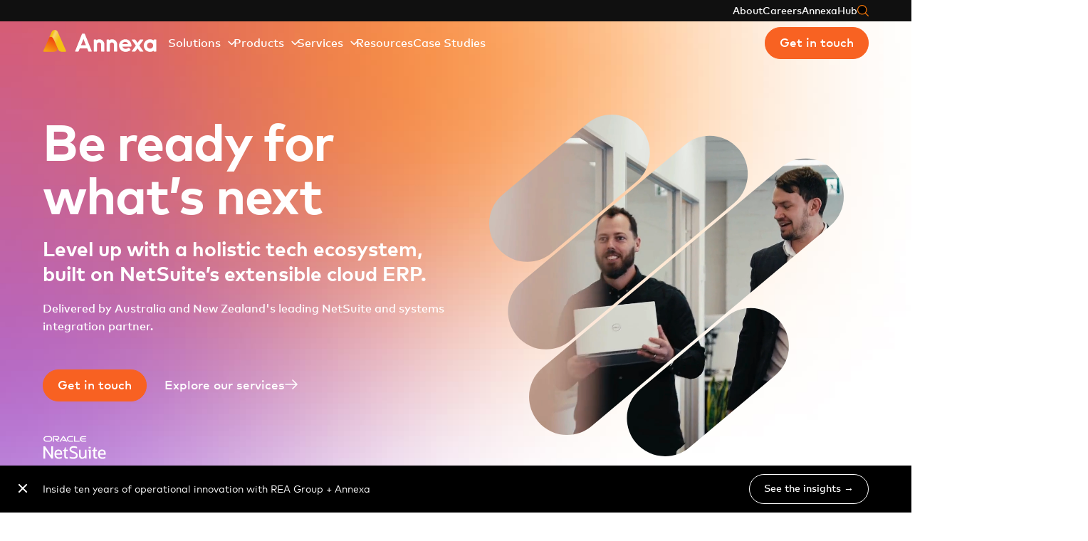

--- FILE ---
content_type: text/html; charset=UTF-8
request_url: https://annexa.com.au/
body_size: 28121
content:
<!DOCTYPE html>
<html class="no-js" lang="en-AU" dir="ltr">

<head>
	<meta charset="UTF-8">
	<meta http-equiv="x-ua-compatible" content="ie=edge">
	<!-- make IE render page content in highest IE mode available -->
	<title>Annexa | Leading NetSuite ERP Partner &amp; Consulting Experts | Australia &amp; New Zealand </title>


		
	<!-- Google Tag Manager -->
	<script>(function (w, d, s, l, i) {
			w[l] = w[l] || []; w[l].push({
				'gtm.start':
					new Date().getTime(), event: 'gtm.js'
			}); var f = d.getElementsByTagName(s)[0],
				j = d.createElement(s), dl = l != 'dataLayer' ? '&l=' + l : ''; j.async = true; j.src =
					'https://www.googletagmanager.com/gtm.js?id=' + i + dl; f.parentNode.insertBefore(j, f);
		})(window, document, 'script', 'dataLayer', 'GTM-K88G7M3');</script>
	<!-- End Google Tag Manager -->

	<meta name="viewport" content="width=device-width, initial-scale=1, maximum-scale=1">
	<meta name="author" content="Annexa">
	<meta name="siteurl" content="https://annexa.com.au" id="Siteurl">
	<meta name="themeurl" content="https://annexa.com.au/wp-content/themes/annexa" id="Themeurl">
	<meta name="ajaxurl" content="https://annexa.com.au/wp-admin/admin-ajax.php" id="Ajaxurl">
	<link rel="icon" href="https://annexa.com.au/wp-content/themes/annexa/assets/img/annexa-favicon.png">
	<link rel="apple-touch-icon" href="https://annexa.com.au/wp-content/themes/annexa/assets/img/annexa-favicon.png">
	<link rel="apple-touch-icon" sizes="76x76" href="https://annexa.com.au/wp-content/themes/annexa/assets/img/annexa-favicon.png">
	<link rel="apple-touch-icon" sizes="120x120" href="https://annexa.com.au/wp-content/themes/annexa/assets/img/annexa-favicon.png">
	<link rel="apple-touch-icon" sizes="152x152" href="https://annexa.com.au/wp-content/themes/annexa/assets/img/annexa-favicon.png">
	<script>
/* Contains custom build of Modernizr */
!function(e,r,u,_){var o=[],t={_version:"3.12.0",_config:{classPrefix:"",enableClasses:!0,enableJSClass:!0,usePrefixes:!0},_q:[],on:function(e,t){var n=this;setTimeout(function(){t(n[e])},0)},addTest:function(e,t,n){o.push({name:e,fn:t,options:n})},addAsyncTest:function(e){o.push({name:null,fn:e})}},s=function(){},n=(s.prototype=t,s=new s,[]);function B(e,t){return typeof e===t}var f=u.documentElement,p="svg"===f.nodeName.toLowerCase();function a(e){var t,n=f.className,o=s._config.classPrefix||"";p&&(n=n.baseVal),s._config.enableJSClass&&(t=new RegExp("(^|\\s)"+o+"no-js(\\s|$)"),n=n.replace(t,"$1"+o+"js$2")),s._config.enableClasses&&(0<e.length&&(n+=" "+o+e.join(" "+o)),p?f.className.baseVal=n:f.className=n)}function T(e){return"function"!=typeof u.createElement?u.createElement(e):p?u.createElementNS.call(u,"http://www.w3.org/2000/svg",e):u.createElement.apply(u,arguments)}function i(e,t,n,o){var i,r,s,a,l="modernizr",A=T("div");(a=u.body)||((a=T(p?"svg":"body")).fake=!0);if(parseInt(n,10))for(;n--;)(r=T("div")).id=o?o[n]:l+(n+1),A.appendChild(r);return(i=T("style")).type="text/css",i.id="s"+l,(a.fake?a:A).appendChild(i),a.appendChild(A),i.styleSheet?i.styleSheet.cssText=e:i.appendChild(u.createTextNode(e)),A.id=l,a.fake&&(a.style.background="",a.style.overflow="hidden",s=f.style.overflow,f.style.overflow="hidden",f.appendChild(a)),i=t(A,e),a.fake&&a.parentNode?(a.parentNode.removeChild(a),f.style.overflow=s,f.offsetHeight):A.parentNode.removeChild(A),!!i}s.addTest("inlinesvg",function(){var e=T("div");return e.innerHTML="<svg/>","http://www.w3.org/2000/svg"===("undefined"!=typeof SVGRect&&e.firstChild&&e.firstChild.namespaceURI)}),s.addTest("svg",!!u.createElementNS&&!!u.createElementNS("http://www.w3.org/2000/svg","svg").createSVGRect);var l,A,d=t.testStyles=i;function c(e,t){if("object"==typeof e)for(var n in e)l(e,n)&&c(n,e[n]);else{var o=(e=e.toLowerCase()).split("."),i=s[o[0]];if(void 0!==(i=2===o.length?i[o[1]]:i))return s;t="function"==typeof t?t():t,1===o.length?s[o[0]]=t:(!s[o[0]]||s[o[0]]instanceof Boolean||(s[o[0]]=new Boolean(s[o[0]])),s[o[0]][o[1]]=t),a([(t&&!1!==t?"":"no-")+o.join("-")]),s._trigger(e,t)}return s}s.addTest("checked",function(){return d("#modernizr {position:absolute} #modernizr input {margin-left:10px} #modernizr :checked {margin-left:20px;display:block}",function(e){var t=T("input");return t.setAttribute("type","checkbox"),t.setAttribute("checked","checked"),e.appendChild(t),20===t.offsetLeft})}),l=void 0!==(A={}.hasOwnProperty)&&void 0!==A.call?function(e,t){return A.call(e,t)}:function(e,t){return t in e&&void 0===e.constructor.prototype[t]},t._l={},t.on=function(e,t){this._l[e]||(this._l[e]=[]),this._l[e].push(t),s.hasOwnProperty(e)&&setTimeout(function(){s._trigger(e,s[e])},0)},t._trigger=function(e,t){var n;this._l[e]&&(n=this._l[e],setTimeout(function(){for(var e=0;e<n.length;e++)(0,n[e])(t)},0),delete this._l[e])},s._q.push(function(){t.addTest=c}),s.addAsyncTest(function(){var n=[{uri:"[data-uri]",name:"webp"},{uri:"[data-uri]",name:"webp.alpha"},{uri:"[data-uri]",name:"webp.animation"},{uri:"[data-uri]",name:"webp.lossless"}],e=n.shift();function o(n,e,o){var i=new Image;function t(e){var t=!(!e||"load"!==e.type)&&1===i.width;c(n,"webp"===n&&t?new Boolean(t):t),o&&o(e)}i.onerror=t,i.onload=t,i.src=e}o(e.name,e.uri,function(e){if(e&&"load"===e.type)for(var t=0;t<n.length;t++)o(n[t].name,n[t].uri)})});var m=T("input"),h="autocomplete autofocus list placeholder max min multiple pattern required step".split(" "),g={},h=(s.input=function(e){for(var t=0,n=e.length;t<n;t++)g[e[t]]=!!(e[t]in m);return g.list&&(g.list=!(!T("datalist")||!r.HTMLDataListElement)),g}(h),s.addTest("details",function(){var t,n=T("details");return"open"in n&&(d("#modernizr details{display:block}",function(e){e.appendChild(n),n.innerHTML="<summary>a</summary>b",t=n.offsetHeight,n.open=!0,t=t!==n.offsetHeight}),t)}),"Moz O ms Webkit"),Q=t._config.usePrefixes?h.split(" "):[];t._cssomPrefixes=Q;var v={elem:T("modernizr")},k=(s._q.push(function(){delete v.elem}),{style:v.elem.style});function y(e){return e.replace(/([A-Z])/g,function(e,t){return"-"+t.toLowerCase()}).replace(/^ms-/,"-ms-")}function L(e,t){var n=e.length;if("CSS"in r&&"supports"in r.CSS){for(;n--;)if(r.CSS.supports(y(e[n]),t))return!0;return!1}if("CSSSupportsRule"in r){for(var o=[];n--;)o.push("("+y(e[n])+":"+t+")");return i("@supports ("+(o=o.join(" or "))+") { #modernizr { position: absolute; } }",function(e){return"absolute"===(e=e,t=null,n="position","getComputedStyle"in r?(o=getComputedStyle.call(r,e,t),i=r.console,null!==o?n&&(o=o.getPropertyValue(n)):i&&i[i.error?"error":"log"].call(i,"getComputedStyle returning null, its possible modernizr test results are inaccurate")):o=!t&&e.currentStyle&&e.currentStyle[n],o);var t,n,o,i})}return _}s._q.unshift(function(){delete k.style});var w,b,C,S,x,E,R,U=t._config.usePrefixes?h.toLowerCase().split(" "):[];function P(e,t,n,o,i){var r=e.charAt(0).toUpperCase()+e.slice(1),s=(e+" "+Q.join(r+" ")+r).split(" ");if(B(t,"string")||void 0===t){var a=s,l=t,A=o,u=i;if(u=void 0!==u&&u,void 0!==A){s=L(a,A);if(void 0!==s)return s}for(var f,p,d,c,m,h=["modernizr","tspan","samp"];!k.style&&h.length;)f=!0,k.modElem=T(h.shift()),k.style=k.modElem.style;function g(){f&&(delete k.style,delete k.modElem)}for(d=a.length,p=0;p<d;p++)if(c=a[p],m=k.style[c],~(""+c).indexOf("-")&&(c=c.replace(/([a-z])-([a-z])/g,function(e,t,n){return t+n.toUpperCase()}).replace(/^-/,"")),k.style[c]!==_){if(u||void 0===A)return g(),"pfx"!==l||c;try{k.style[c]=A}catch(e){}if(k.style[c]!==m)return g(),"pfx"!==l||c}g()}else{var v,y,w,b,C=(e+" "+U.join(r+" ")+r).split(" "),S=t,x=n;for(v in C)if(C[v]in S)return!1===x?C[v]:B(b=S[C[v]],"function")?(y=b,w=x||S,function(){return y.apply(w,arguments)}):b}return!1}function z(e,t,n){return P(e,_,_,t,n)}for(R in t._domPrefixes=U,t.testAllProps=P,t.testAllProps=z,s.addTest("flexbox",z("flexBasis","1px",!0)),o)if(o.hasOwnProperty(R)){if(w=[],(b=o[R]).name&&(w.push(b.name.toLowerCase()),b.options)&&b.options.aliases&&b.options.aliases.length)for(C=0;C<b.options.aliases.length;C++)w.push(b.options.aliases[C].toLowerCase());for(S=B(b.fn,"function")?b.fn():b.fn,x=0;x<w.length;x++)1===(E=w[x].split(".")).length?s[E[0]]=S:(s[E[0]]&&(!s[E[0]]||s[E[0]]instanceof Boolean)||(s[E[0]]=new Boolean(s[E[0]])),s[E[0]][E[1]]=S),n.push((S?"":"no-")+E.join("-"))}a(n),delete t.addTest,delete t.addAsyncTest;for(var D=0;D<s._q.length;D++)s._q[D]();e.Modernizr=s}(window,window,document);</script>	<meta name='robots' content='index, follow, max-image-preview:large, max-snippet:-1, max-video-preview:-1' />
	<style>img:is([sizes="auto" i], [sizes^="auto," i]) { contain-intrinsic-size: 3000px 1500px }</style>
	
<!-- Google Tag Manager for WordPress by gtm4wp.com -->
<script data-cfasync="false" data-pagespeed-no-defer>
	var gtm4wp_datalayer_name = "dataLayer";
	var dataLayer = dataLayer || [];
</script>
<!-- End Google Tag Manager for WordPress by gtm4wp.com -->
	<!-- This site is optimized with the Yoast SEO Premium plugin v24.3 (Yoast SEO v26.8) - https://yoast.com/product/yoast-seo-premium-wordpress/ -->
	<meta name="description" content="Annexa provides leading NetSuite ERP solutions across Australia, New Zealand, Singapore &amp; Malaysia. Empower your business growth with a holistic tech ecosystem and expert systems integration." />
	<link rel="canonical" href="https://annexa.com.au/" />
	<meta property="og:locale" content="en_US" />
	<meta property="og:type" content="website" />
	<meta property="og:title" content="Annexa | Leading NetSuite ERP Partner | Australia &amp; New Zealand" />
	<meta property="og:description" content="Annexa provides leading NetSuite ERP solutions across Australia, New Zealand, Singapore &amp; Malaysia. Empower your business growth with a holistic tech ecosystem and expert systems integration." />
	<meta property="og:url" content="https://annexa.com.au/" />
	<meta property="og:site_name" content="Annexa" />
	<meta property="article:modified_time" content="2025-11-11T04:44:23+00:00" />
	<meta name="twitter:card" content="summary_large_image" />
	<meta name="twitter:site" content="@AnnexaPtyLtd" />
	<script type="application/ld+json" class="yoast-schema-graph">{"@context":"https://schema.org","@graph":[{"@type":"WebPage","@id":"https://annexa.com.au/","url":"https://annexa.com.au/","name":"Annexa | Leading NetSuite ERP Partner & Consulting Experts | Australia & New Zealand","isPartOf":{"@id":"https://annexa.com.au/#website"},"about":{"@id":"https://annexa.com.au/#organization"},"datePublished":"2024-07-07T04:33:51+00:00","dateModified":"2025-11-11T04:44:23+00:00","description":"Annexa provides leading NetSuite ERP solutions across Australia, New Zealand, Singapore & Malaysia. Empower your business growth with a holistic tech ecosystem and expert systems integration.","breadcrumb":{"@id":"https://annexa.com.au/#breadcrumb"},"inLanguage":"en-AU","potentialAction":[{"@type":"ReadAction","target":["https://annexa.com.au/"]}]},{"@type":"BreadcrumbList","@id":"https://annexa.com.au/#breadcrumb","itemListElement":[{"@type":"ListItem","position":1,"name":"Home"}]},{"@type":"WebSite","@id":"https://annexa.com.au/#website","url":"https://annexa.com.au/","name":"Annexa","description":"","publisher":{"@id":"https://annexa.com.au/#organization"},"potentialAction":[{"@type":"SearchAction","target":{"@type":"EntryPoint","urlTemplate":"https://annexa.com.au/?s={search_term_string}"},"query-input":{"@type":"PropertyValueSpecification","valueRequired":true,"valueName":"search_term_string"}}],"inLanguage":"en-AU"},{"@type":"Organization","@id":"https://annexa.com.au/#organization","name":"Annexa","url":"https://annexa.com.au/","logo":{"@type":"ImageObject","inLanguage":"en-AU","@id":"https://annexa.com.au/#/schema/logo/image/","url":"https://annexa.com.au/wp-content/uploads/2024/11/PRIMARY_Logo_Color_Black.png","contentUrl":"https://annexa.com.au/wp-content/uploads/2024/11/PRIMARY_Logo_Color_Black.png","width":1684,"height":339,"caption":"Annexa"},"image":{"@id":"https://annexa.com.au/#/schema/logo/image/"},"sameAs":["https://x.com/AnnexaPtyLtd","https://www.linkedin.com/company/annexa-pty-ltd/","https://www.youtube.com/channel/UC_3C3BsUjTQvtrXCYHTfkVw"],"description":"Annexa is a top NetSuite partner in Australia and New Zealand, specialising in tailored, integrated cloud solutions. With deep expertise in the NetSuite ecosystem and ranked among the top 10 NetSuite partners globally, Annexa offers comprehensive services, including architecture, implementation, training, integrations, and custom apps, to meet the unique needs of each customer.","email":"sales@annexa.com.au","telephone":"1300 994 550","legalName":"Annexa pty ltd","numberOfEmployees":{"@type":"QuantitativeValue","minValue":"51","maxValue":"200"}}]}</script>
	<!-- / Yoast SEO Premium plugin. -->


<link rel='stylesheet' id='wp-block-library-css' href='https://annexa.com.au/wp-includes/css/dist/block-library/style.min.css?ver=6.8.3' type='text/css' media='all' />
<style id='classic-theme-styles-inline-css' type='text/css'>
/*! This file is auto-generated */
.wp-block-button__link{color:#fff;background-color:#32373c;border-radius:9999px;box-shadow:none;text-decoration:none;padding:calc(.667em + 2px) calc(1.333em + 2px);font-size:1.125em}.wp-block-file__button{background:#32373c;color:#fff;text-decoration:none}
</style>
<style id='safe-svg-svg-icon-style-inline-css' type='text/css'>
.safe-svg-cover{text-align:center}.safe-svg-cover .safe-svg-inside{display:inline-block;max-width:100%}.safe-svg-cover svg{fill:currentColor;height:100%;max-height:100%;max-width:100%;width:100%}

</style>
<style id='global-styles-inline-css' type='text/css'>
:root{--wp--preset--aspect-ratio--square: 1;--wp--preset--aspect-ratio--4-3: 4/3;--wp--preset--aspect-ratio--3-4: 3/4;--wp--preset--aspect-ratio--3-2: 3/2;--wp--preset--aspect-ratio--2-3: 2/3;--wp--preset--aspect-ratio--16-9: 16/9;--wp--preset--aspect-ratio--9-16: 9/16;--wp--preset--color--black: #000000;--wp--preset--color--cyan-bluish-gray: #abb8c3;--wp--preset--color--white: #ffffff;--wp--preset--color--pale-pink: #f78da7;--wp--preset--color--vivid-red: #cf2e2e;--wp--preset--color--luminous-vivid-orange: #ff6900;--wp--preset--color--luminous-vivid-amber: #fcb900;--wp--preset--color--light-green-cyan: #7bdcb5;--wp--preset--color--vivid-green-cyan: #00d084;--wp--preset--color--pale-cyan-blue: #8ed1fc;--wp--preset--color--vivid-cyan-blue: #0693e3;--wp--preset--color--vivid-purple: #9b51e0;--wp--preset--gradient--vivid-cyan-blue-to-vivid-purple: linear-gradient(135deg,rgba(6,147,227,1) 0%,rgb(155,81,224) 100%);--wp--preset--gradient--light-green-cyan-to-vivid-green-cyan: linear-gradient(135deg,rgb(122,220,180) 0%,rgb(0,208,130) 100%);--wp--preset--gradient--luminous-vivid-amber-to-luminous-vivid-orange: linear-gradient(135deg,rgba(252,185,0,1) 0%,rgba(255,105,0,1) 100%);--wp--preset--gradient--luminous-vivid-orange-to-vivid-red: linear-gradient(135deg,rgba(255,105,0,1) 0%,rgb(207,46,46) 100%);--wp--preset--gradient--very-light-gray-to-cyan-bluish-gray: linear-gradient(135deg,rgb(238,238,238) 0%,rgb(169,184,195) 100%);--wp--preset--gradient--cool-to-warm-spectrum: linear-gradient(135deg,rgb(74,234,220) 0%,rgb(151,120,209) 20%,rgb(207,42,186) 40%,rgb(238,44,130) 60%,rgb(251,105,98) 80%,rgb(254,248,76) 100%);--wp--preset--gradient--blush-light-purple: linear-gradient(135deg,rgb(255,206,236) 0%,rgb(152,150,240) 100%);--wp--preset--gradient--blush-bordeaux: linear-gradient(135deg,rgb(254,205,165) 0%,rgb(254,45,45) 50%,rgb(107,0,62) 100%);--wp--preset--gradient--luminous-dusk: linear-gradient(135deg,rgb(255,203,112) 0%,rgb(199,81,192) 50%,rgb(65,88,208) 100%);--wp--preset--gradient--pale-ocean: linear-gradient(135deg,rgb(255,245,203) 0%,rgb(182,227,212) 50%,rgb(51,167,181) 100%);--wp--preset--gradient--electric-grass: linear-gradient(135deg,rgb(202,248,128) 0%,rgb(113,206,126) 100%);--wp--preset--gradient--midnight: linear-gradient(135deg,rgb(2,3,129) 0%,rgb(40,116,252) 100%);--wp--preset--font-size--small: 13px;--wp--preset--font-size--medium: 20px;--wp--preset--font-size--large: 36px;--wp--preset--font-size--x-large: 42px;--wp--preset--spacing--20: 0.44rem;--wp--preset--spacing--30: 0.67rem;--wp--preset--spacing--40: 1rem;--wp--preset--spacing--50: 1.5rem;--wp--preset--spacing--60: 2.25rem;--wp--preset--spacing--70: 3.38rem;--wp--preset--spacing--80: 5.06rem;--wp--preset--shadow--natural: 6px 6px 9px rgba(0, 0, 0, 0.2);--wp--preset--shadow--deep: 12px 12px 50px rgba(0, 0, 0, 0.4);--wp--preset--shadow--sharp: 6px 6px 0px rgba(0, 0, 0, 0.2);--wp--preset--shadow--outlined: 6px 6px 0px -3px rgba(255, 255, 255, 1), 6px 6px rgba(0, 0, 0, 1);--wp--preset--shadow--crisp: 6px 6px 0px rgba(0, 0, 0, 1);}:where(.is-layout-flex){gap: 0.5em;}:where(.is-layout-grid){gap: 0.5em;}body .is-layout-flex{display: flex;}.is-layout-flex{flex-wrap: wrap;align-items: center;}.is-layout-flex > :is(*, div){margin: 0;}body .is-layout-grid{display: grid;}.is-layout-grid > :is(*, div){margin: 0;}:where(.wp-block-columns.is-layout-flex){gap: 2em;}:where(.wp-block-columns.is-layout-grid){gap: 2em;}:where(.wp-block-post-template.is-layout-flex){gap: 1.25em;}:where(.wp-block-post-template.is-layout-grid){gap: 1.25em;}.has-black-color{color: var(--wp--preset--color--black) !important;}.has-cyan-bluish-gray-color{color: var(--wp--preset--color--cyan-bluish-gray) !important;}.has-white-color{color: var(--wp--preset--color--white) !important;}.has-pale-pink-color{color: var(--wp--preset--color--pale-pink) !important;}.has-vivid-red-color{color: var(--wp--preset--color--vivid-red) !important;}.has-luminous-vivid-orange-color{color: var(--wp--preset--color--luminous-vivid-orange) !important;}.has-luminous-vivid-amber-color{color: var(--wp--preset--color--luminous-vivid-amber) !important;}.has-light-green-cyan-color{color: var(--wp--preset--color--light-green-cyan) !important;}.has-vivid-green-cyan-color{color: var(--wp--preset--color--vivid-green-cyan) !important;}.has-pale-cyan-blue-color{color: var(--wp--preset--color--pale-cyan-blue) !important;}.has-vivid-cyan-blue-color{color: var(--wp--preset--color--vivid-cyan-blue) !important;}.has-vivid-purple-color{color: var(--wp--preset--color--vivid-purple) !important;}.has-black-background-color{background-color: var(--wp--preset--color--black) !important;}.has-cyan-bluish-gray-background-color{background-color: var(--wp--preset--color--cyan-bluish-gray) !important;}.has-white-background-color{background-color: var(--wp--preset--color--white) !important;}.has-pale-pink-background-color{background-color: var(--wp--preset--color--pale-pink) !important;}.has-vivid-red-background-color{background-color: var(--wp--preset--color--vivid-red) !important;}.has-luminous-vivid-orange-background-color{background-color: var(--wp--preset--color--luminous-vivid-orange) !important;}.has-luminous-vivid-amber-background-color{background-color: var(--wp--preset--color--luminous-vivid-amber) !important;}.has-light-green-cyan-background-color{background-color: var(--wp--preset--color--light-green-cyan) !important;}.has-vivid-green-cyan-background-color{background-color: var(--wp--preset--color--vivid-green-cyan) !important;}.has-pale-cyan-blue-background-color{background-color: var(--wp--preset--color--pale-cyan-blue) !important;}.has-vivid-cyan-blue-background-color{background-color: var(--wp--preset--color--vivid-cyan-blue) !important;}.has-vivid-purple-background-color{background-color: var(--wp--preset--color--vivid-purple) !important;}.has-black-border-color{border-color: var(--wp--preset--color--black) !important;}.has-cyan-bluish-gray-border-color{border-color: var(--wp--preset--color--cyan-bluish-gray) !important;}.has-white-border-color{border-color: var(--wp--preset--color--white) !important;}.has-pale-pink-border-color{border-color: var(--wp--preset--color--pale-pink) !important;}.has-vivid-red-border-color{border-color: var(--wp--preset--color--vivid-red) !important;}.has-luminous-vivid-orange-border-color{border-color: var(--wp--preset--color--luminous-vivid-orange) !important;}.has-luminous-vivid-amber-border-color{border-color: var(--wp--preset--color--luminous-vivid-amber) !important;}.has-light-green-cyan-border-color{border-color: var(--wp--preset--color--light-green-cyan) !important;}.has-vivid-green-cyan-border-color{border-color: var(--wp--preset--color--vivid-green-cyan) !important;}.has-pale-cyan-blue-border-color{border-color: var(--wp--preset--color--pale-cyan-blue) !important;}.has-vivid-cyan-blue-border-color{border-color: var(--wp--preset--color--vivid-cyan-blue) !important;}.has-vivid-purple-border-color{border-color: var(--wp--preset--color--vivid-purple) !important;}.has-vivid-cyan-blue-to-vivid-purple-gradient-background{background: var(--wp--preset--gradient--vivid-cyan-blue-to-vivid-purple) !important;}.has-light-green-cyan-to-vivid-green-cyan-gradient-background{background: var(--wp--preset--gradient--light-green-cyan-to-vivid-green-cyan) !important;}.has-luminous-vivid-amber-to-luminous-vivid-orange-gradient-background{background: var(--wp--preset--gradient--luminous-vivid-amber-to-luminous-vivid-orange) !important;}.has-luminous-vivid-orange-to-vivid-red-gradient-background{background: var(--wp--preset--gradient--luminous-vivid-orange-to-vivid-red) !important;}.has-very-light-gray-to-cyan-bluish-gray-gradient-background{background: var(--wp--preset--gradient--very-light-gray-to-cyan-bluish-gray) !important;}.has-cool-to-warm-spectrum-gradient-background{background: var(--wp--preset--gradient--cool-to-warm-spectrum) !important;}.has-blush-light-purple-gradient-background{background: var(--wp--preset--gradient--blush-light-purple) !important;}.has-blush-bordeaux-gradient-background{background: var(--wp--preset--gradient--blush-bordeaux) !important;}.has-luminous-dusk-gradient-background{background: var(--wp--preset--gradient--luminous-dusk) !important;}.has-pale-ocean-gradient-background{background: var(--wp--preset--gradient--pale-ocean) !important;}.has-electric-grass-gradient-background{background: var(--wp--preset--gradient--electric-grass) !important;}.has-midnight-gradient-background{background: var(--wp--preset--gradient--midnight) !important;}.has-small-font-size{font-size: var(--wp--preset--font-size--small) !important;}.has-medium-font-size{font-size: var(--wp--preset--font-size--medium) !important;}.has-large-font-size{font-size: var(--wp--preset--font-size--large) !important;}.has-x-large-font-size{font-size: var(--wp--preset--font-size--x-large) !important;}
:where(.wp-block-post-template.is-layout-flex){gap: 1.25em;}:where(.wp-block-post-template.is-layout-grid){gap: 1.25em;}
:where(.wp-block-columns.is-layout-flex){gap: 2em;}:where(.wp-block-columns.is-layout-grid){gap: 2em;}
:root :where(.wp-block-pullquote){font-size: 1.5em;line-height: 1.6;}
</style>
<link rel='stylesheet' id='site-css' href='https://annexa.com.au/wp-content/themes/annexa/assets/css/screen.min.css?ver=v2rock202601140132' type='text/css' media='all' />
<link rel='shortlink' href='https://annexa.com.au/' />

<!-- Google Tag Manager for WordPress by gtm4wp.com -->
<!-- GTM Container placement set to footer -->
<script data-cfasync="false" data-pagespeed-no-defer type="text/javascript">
	var dataLayer_content = {"pagePostType":"frontpage","pagePostType2":"single-page","pagePostAuthor":"rock"};
	dataLayer.push( dataLayer_content );
</script>
<script data-cfasync="false" data-pagespeed-no-defer type="text/javascript">
(function(w,d,s,l,i){w[l]=w[l]||[];w[l].push({'gtm.start':
new Date().getTime(),event:'gtm.js'});var f=d.getElementsByTagName(s)[0],
j=d.createElement(s),dl=l!='dataLayer'?'&l='+l:'';j.async=true;j.src=
'//www.googletagmanager.com/gtm.js?id='+i+dl;f.parentNode.insertBefore(j,f);
})(window,document,'script','dataLayer','GTM-K88G7M3');
</script>
<!-- End Google Tag Manager for WordPress by gtm4wp.com -->
		<script>
		(function(h,o,t,j,a,r){
			h.hj=h.hj||function(){(h.hj.q=h.hj.q||[]).push(arguments)};
			h._hjSettings={hjid:5269090,hjsv:5};
			a=o.getElementsByTagName('head')[0];
			r=o.createElement('script');r.async=1;
			r.src=t+h._hjSettings.hjid+j+h._hjSettings.hjsv;
			a.appendChild(r);
		})(window,document,'//static.hotjar.com/c/hotjar-','.js?sv=');
		</script>
		</head>

<body class="home wp-singular page-template page-template-page-templates page-template-tmpl-home page-template-page-templatestmpl-home-php page page-id-368 wp-theme-annexa">
	<!-- Google Tag Manager (noscript) -->
	<noscript><iframe src="https://www.googletagmanager.com/ns.html?id=GTM-K88G7M3" height="0" width="0"
			style="display:none;visibility:hidden"></iframe></noscript>
	<!-- End Google Tag Manager (noscript) -->

	<div class="c-top-bar">
	<div class="o-wrapper">
		<nav><ul id="top_bar_menu" class="ssssc-nav"><li id="menu-item-1330" class="menu-item menu-item-type-post_type menu-item-object-page menu-item-1330"><a href="https://annexa.com.au/about/">About</a></li>
<li id="menu-item-1331" class="menu-item menu-item-type-post_type menu-item-object-page menu-item-1331"><a href="https://annexa.com.au/careers/">Careers</a></li>
<li id="menu-item-1332" class="menu-item menu-item-type-custom menu-item-object-custom menu-item-1332"><a href="https://hub.annexa.com/s/login/">AnnexaHub</a></li>
</ul></nav>
		<div class="toggle-search js-toggle-search">	<svg viewBox="0 0  16 16" xmlns="http://www.w3.org/2000/svg" version="1.1"
		class="c-svgicon c-svgicon--search ">
		<use
			xlink:href="https://annexa.com.au/wp-content/themes/annexa/assets/img/inline.svg?v=rock2026011401322342334#search">
		</use>
	</svg>
	</div>
	</div>
</div>
<div class="c-top" id="c-top">
	<div class="o-wrapper">
		<a href="#Main" class="u-skip">Skip to main content</a>
		<header class="c-header">
						<div class="c-header__left">
				<span class="c-header__logo"><svg width="160" height="33" viewBox="0 0 160 33" fill="none" xmlns="http://www.w3.org/2000/svg">
    <path d="M1.47715 31.6332C0.929909 31.6332 0.567705 31.0703 0.796051 30.5742C1.60707 28.7868 3.19369 25.3419 3.29999 25.1018L12.5165 3.98364C12.5165 3.98364 12.1819 4.96789 12.1819 5.78679C12.1819 6.49545 12.5126 7.45608 12.7961 8.05451L20.3079 25.1175L20.3905 25.3616C20.5992 25.8892 20.7212 26.464 20.7212 27.0663C20.7212 29.6136 18.6583 31.6332 16.111 31.6332H1.47715Z" fill="url(#paint0_linear_8205_38028)" />
    <path d="M31.9705 31.6451C32.6005 31.6451 33.065 31.0427 32.8091 30.4679L21.1044 3.82618C20.0768 1.47579 17.3406 0.408858 14.9902 1.43642C13.876 1.92461 13.0335 2.79468 12.5847 3.83012L12.5217 3.96791L9.41542 11.0821L9.24219 11.4797C9.24219 11.4797 12.5217 8.86555 15.0571 13.5427C15.8012 14.9167 16.1674 15.7396 16.7816 17.212L21.9272 28.8026C22.7146 30.5978 24.4587 31.6963 26.3052 31.6293L31.9705 31.6451Z" fill="url(#paint1_linear_8205_38028)" />
    <path d="M68.0983 31.6086H65.0038C64.5235 31.6086 64.177 31.4039 64.0077 30.9551L62.4605 27.0417H51.9723L50.3896 30.9275C50.2164 31.4079 49.9093 31.6086 49.3936 31.6086H46.2991C45.6455 31.6086 45.4054 31.2346 45.6101 30.6165L55.0668 6.82517C55.24 6.37636 55.5825 6.17163 56.0629 6.17163H58.1928C58.6731 6.17163 59.0196 6.37636 59.1888 6.82517L68.7833 30.6165C69.0274 31.2346 68.7518 31.6086 68.0983 31.6086ZM60.6692 22.5338L57.2322 13.837L53.7597 22.5338H60.6692Z" fill="currentColor" />
    <path d="M86.5968 21.5727V30.7184C86.5968 31.2695 86.2542 31.6121 85.7031 31.6121H82.9865C82.4353 31.6121 82.0928 31.2695 82.0928 30.7184V21.5727C82.0928 19.9585 80.7857 18.616 79.1361 18.616C77.522 18.616 76.1794 19.9585 76.1794 21.5727V30.7184C76.1794 31.2695 75.8369 31.6121 75.2857 31.6121H72.6046C72.0535 31.6121 71.7109 31.2695 71.7109 30.7184V15.3128C71.7109 14.7617 72.0535 14.4191 72.6046 14.4191H74.4944C74.9747 14.4191 75.2503 14.6947 75.2503 15.2105V15.553C76.4865 14.6593 77.896 14.1436 79.4432 14.1436C83.4353 14.1436 86.5968 17.4782 86.5968 21.5727Z" fill="currentColor" />
    <path d="M104.573 21.5727V30.7184C104.573 31.2695 104.231 31.6121 103.68 31.6121H100.963C100.412 31.6121 100.069 31.2695 100.069 30.7184V21.5727C100.069 19.9585 98.7623 18.616 97.1127 18.616C95.4985 18.616 94.156 19.9585 94.156 21.5727V30.7184C94.156 31.2695 93.8135 31.6121 93.2623 31.6121H90.5812C90.03 31.6121 89.6875 31.2695 89.6875 30.7184V15.3128C89.6875 14.7617 90.03 14.4191 90.5812 14.4191H92.471C92.9513 14.4191 93.2269 14.6947 93.2269 15.2105V15.553C94.4631 14.6593 95.8725 14.1436 97.4198 14.1436C101.412 14.1436 104.573 17.4782 104.573 21.5727Z" fill="currentColor" />
    <path d="M123.865 24.4231H111.798C112.625 26.6239 114.55 27.6554 116.404 27.6554C117.951 27.6554 119.325 27.0018 120.357 26.2814C120.837 26.0058 121.251 26.0412 121.593 26.4861L123.105 28.2735C123.483 28.7538 123.447 29.2026 122.967 29.5451C120.766 31.2656 118.361 31.8837 116.333 31.8837C111.109 31.8837 107.188 27.7577 107.188 22.8404C107.188 17.9585 111.073 14.1436 116.022 14.1436C120.802 14.1436 124.412 17.7538 124.754 23.5294C124.794 24.116 124.451 24.4231 123.865 24.4231ZM119.912 20.9861C119.569 19.301 118.054 17.8562 115.924 17.8562C113.861 17.8562 112.176 19.1632 111.833 20.9861H119.912Z" fill="currentColor" />
    <path d="M140.612 31.6131H137.344C136.864 31.6131 136.553 31.4399 136.277 31.0619L133.183 26.9713L130.155 31.0619C129.879 31.4753 129.572 31.6131 129.088 31.6131H125.82C125.131 31.6131 124.891 31.1643 125.305 30.5816L130.805 22.9832L125.372 15.4517C124.958 14.869 125.198 14.4202 125.887 14.4202H129.155C129.635 14.4202 129.946 14.5934 130.222 14.9713L133.179 19.1643L136.206 14.9713C136.482 14.5934 136.789 14.4202 137.238 14.4202H140.505C141.226 14.4202 141.47 14.869 141.057 15.4517L135.624 22.9832L141.124 30.5816C141.541 31.1643 141.301 31.6131 140.612 31.6131Z" fill="currentColor" />
    <path d="M159.592 15.349V30.6836C159.592 31.1994 159.178 31.6128 158.663 31.6128H156.6C156.151 31.6128 155.808 31.2702 155.808 30.8214V30.1679C154.363 31.2348 152.678 31.8883 150.722 31.8883C145.84 31.8883 141.852 27.9002 141.852 22.9828C141.852 18.1009 145.84 14.1482 150.722 14.1482C152.611 14.1482 154.367 14.8017 155.777 15.8687V15.2151C155.777 14.7663 156.119 14.4238 156.568 14.4238H158.667C159.178 14.4198 159.592 14.8332 159.592 15.349ZM155.155 22.9828C155.155 20.5773 153.23 18.6521 150.824 18.6521C148.418 18.6521 146.493 20.5773 146.493 22.9828C146.493 25.4238 148.418 27.3844 150.824 27.3844C153.23 27.3844 155.155 25.4238 155.155 22.9828Z" fill="currentColor" />
    <defs>
        <linearGradient id="paint1_linear_8205_38028" x1="11.3316" y1="11.5892" x2="22.9002" y2="16.9837" gradientUnits="userSpaceOnUse">
            <stop offset="0.00122696" stop-color="#F4C113" />
            <stop offset="0.0492" stop-color="#F5C52A" />
            <stop offset="0.1353" stop-color="#F7CC4F" />
            <stop offset="0.2053" stop-color="#F8D065" />
            <stop offset="0.25" stop-color="#F8D16D" />
            <stop offset="0.4354" stop-color="#F7CC4F" />
            <stop offset="0.7367" stop-color="#F5C424" />
            <stop offset="0.89" stop-color="#F4C113" />
        </linearGradient>
        <linearGradient id="paint0_linear_8205_38028" x1="8.87869" y1="32.5812" x2="19.7544" y2="9.31223" gradientUnits="userSpaceOnUse">
            <stop stop-color="#F5A313" />
            <stop offset="1" stop-color="#F1260D" />
        </linearGradient>

    </defs>
</svg></span>				<nav class="main-nav">
					<div class="close-mobile-menu">	<svg viewBox="0 0  20 20" xmlns="http://www.w3.org/2000/svg" version="1.1"
		class="c-svgicon c-svgicon--close ">
		<use
			xlink:href="https://annexa.com.au/wp-content/themes/annexa/assets/img/inline.svg?v=rock2026011401322342334#close">
		</use>
	</svg>
	</div>

					<div class="mobile-logo">
						<svg width="160" height="33" viewBox="0 0 160 33" fill="none" xmlns="http://www.w3.org/2000/svg">
    <path d="M1.47715 31.6332C0.929909 31.6332 0.567705 31.0703 0.796051 30.5742C1.60707 28.7868 3.19369 25.3419 3.29999 25.1018L12.5165 3.98364C12.5165 3.98364 12.1819 4.96789 12.1819 5.78679C12.1819 6.49545 12.5126 7.45608 12.7961 8.05451L20.3079 25.1175L20.3905 25.3616C20.5992 25.8892 20.7212 26.464 20.7212 27.0663C20.7212 29.6136 18.6583 31.6332 16.111 31.6332H1.47715Z" fill="url(#paint0_linear_8205_38028)" />
    <path d="M31.9705 31.6451C32.6005 31.6451 33.065 31.0427 32.8091 30.4679L21.1044 3.82618C20.0768 1.47579 17.3406 0.408858 14.9902 1.43642C13.876 1.92461 13.0335 2.79468 12.5847 3.83012L12.5217 3.96791L9.41542 11.0821L9.24219 11.4797C9.24219 11.4797 12.5217 8.86555 15.0571 13.5427C15.8012 14.9167 16.1674 15.7396 16.7816 17.212L21.9272 28.8026C22.7146 30.5978 24.4587 31.6963 26.3052 31.6293L31.9705 31.6451Z" fill="url(#paint1_linear_8205_38028)" />
    <path d="M68.0983 31.6086H65.0038C64.5235 31.6086 64.177 31.4039 64.0077 30.9551L62.4605 27.0417H51.9723L50.3896 30.9275C50.2164 31.4079 49.9093 31.6086 49.3936 31.6086H46.2991C45.6455 31.6086 45.4054 31.2346 45.6101 30.6165L55.0668 6.82517C55.24 6.37636 55.5825 6.17163 56.0629 6.17163H58.1928C58.6731 6.17163 59.0196 6.37636 59.1888 6.82517L68.7833 30.6165C69.0274 31.2346 68.7518 31.6086 68.0983 31.6086ZM60.6692 22.5338L57.2322 13.837L53.7597 22.5338H60.6692Z" fill="currentColor" />
    <path d="M86.5968 21.5727V30.7184C86.5968 31.2695 86.2542 31.6121 85.7031 31.6121H82.9865C82.4353 31.6121 82.0928 31.2695 82.0928 30.7184V21.5727C82.0928 19.9585 80.7857 18.616 79.1361 18.616C77.522 18.616 76.1794 19.9585 76.1794 21.5727V30.7184C76.1794 31.2695 75.8369 31.6121 75.2857 31.6121H72.6046C72.0535 31.6121 71.7109 31.2695 71.7109 30.7184V15.3128C71.7109 14.7617 72.0535 14.4191 72.6046 14.4191H74.4944C74.9747 14.4191 75.2503 14.6947 75.2503 15.2105V15.553C76.4865 14.6593 77.896 14.1436 79.4432 14.1436C83.4353 14.1436 86.5968 17.4782 86.5968 21.5727Z" fill="currentColor" />
    <path d="M104.573 21.5727V30.7184C104.573 31.2695 104.231 31.6121 103.68 31.6121H100.963C100.412 31.6121 100.069 31.2695 100.069 30.7184V21.5727C100.069 19.9585 98.7623 18.616 97.1127 18.616C95.4985 18.616 94.156 19.9585 94.156 21.5727V30.7184C94.156 31.2695 93.8135 31.6121 93.2623 31.6121H90.5812C90.03 31.6121 89.6875 31.2695 89.6875 30.7184V15.3128C89.6875 14.7617 90.03 14.4191 90.5812 14.4191H92.471C92.9513 14.4191 93.2269 14.6947 93.2269 15.2105V15.553C94.4631 14.6593 95.8725 14.1436 97.4198 14.1436C101.412 14.1436 104.573 17.4782 104.573 21.5727Z" fill="currentColor" />
    <path d="M123.865 24.4231H111.798C112.625 26.6239 114.55 27.6554 116.404 27.6554C117.951 27.6554 119.325 27.0018 120.357 26.2814C120.837 26.0058 121.251 26.0412 121.593 26.4861L123.105 28.2735C123.483 28.7538 123.447 29.2026 122.967 29.5451C120.766 31.2656 118.361 31.8837 116.333 31.8837C111.109 31.8837 107.188 27.7577 107.188 22.8404C107.188 17.9585 111.073 14.1436 116.022 14.1436C120.802 14.1436 124.412 17.7538 124.754 23.5294C124.794 24.116 124.451 24.4231 123.865 24.4231ZM119.912 20.9861C119.569 19.301 118.054 17.8562 115.924 17.8562C113.861 17.8562 112.176 19.1632 111.833 20.9861H119.912Z" fill="currentColor" />
    <path d="M140.612 31.6131H137.344C136.864 31.6131 136.553 31.4399 136.277 31.0619L133.183 26.9713L130.155 31.0619C129.879 31.4753 129.572 31.6131 129.088 31.6131H125.82C125.131 31.6131 124.891 31.1643 125.305 30.5816L130.805 22.9832L125.372 15.4517C124.958 14.869 125.198 14.4202 125.887 14.4202H129.155C129.635 14.4202 129.946 14.5934 130.222 14.9713L133.179 19.1643L136.206 14.9713C136.482 14.5934 136.789 14.4202 137.238 14.4202H140.505C141.226 14.4202 141.47 14.869 141.057 15.4517L135.624 22.9832L141.124 30.5816C141.541 31.1643 141.301 31.6131 140.612 31.6131Z" fill="currentColor" />
    <path d="M159.592 15.349V30.6836C159.592 31.1994 159.178 31.6128 158.663 31.6128H156.6C156.151 31.6128 155.808 31.2702 155.808 30.8214V30.1679C154.363 31.2348 152.678 31.8883 150.722 31.8883C145.84 31.8883 141.852 27.9002 141.852 22.9828C141.852 18.1009 145.84 14.1482 150.722 14.1482C152.611 14.1482 154.367 14.8017 155.777 15.8687V15.2151C155.777 14.7663 156.119 14.4238 156.568 14.4238H158.667C159.178 14.4198 159.592 14.8332 159.592 15.349ZM155.155 22.9828C155.155 20.5773 153.23 18.6521 150.824 18.6521C148.418 18.6521 146.493 20.5773 146.493 22.9828C146.493 25.4238 148.418 27.3844 150.824 27.3844C153.23 27.3844 155.155 25.4238 155.155 22.9828Z" fill="currentColor" />
    <defs>
        <linearGradient id="paint1_linear_8205_38028" x1="11.3316" y1="11.5892" x2="22.9002" y2="16.9837" gradientUnits="userSpaceOnUse">
            <stop offset="0.00122696" stop-color="#F4C113" />
            <stop offset="0.0492" stop-color="#F5C52A" />
            <stop offset="0.1353" stop-color="#F7CC4F" />
            <stop offset="0.2053" stop-color="#F8D065" />
            <stop offset="0.25" stop-color="#F8D16D" />
            <stop offset="0.4354" stop-color="#F7CC4F" />
            <stop offset="0.7367" stop-color="#F5C424" />
            <stop offset="0.89" stop-color="#F4C113" />
        </linearGradient>
        <linearGradient id="paint0_linear_8205_38028" x1="8.87869" y1="32.5812" x2="19.7544" y2="9.31223" gradientUnits="userSpaceOnUse">
            <stop stop-color="#F5A313" />
            <stop offset="1" stop-color="#F1260D" />
        </linearGradient>

    </defs>
</svg>					</div>

					<div class="mobile-menu-scroll">

						<ul>
							<li class="menu-item menu-item-solutions"><a href="/solutions" class="">
									<span>Solutions</span>
										<svg viewBox="0 0 6 11 " xmlns="http://www.w3.org/2000/svg" version="1.1"
		class="c-svgicon c-svgicon--back-chevron ">
		<use
			xlink:href="https://annexa.com.au/wp-content/themes/annexa/assets/img/inline.svg?v=rock2026011401322342334#back-chevron">
		</use>
	</svg>
	</a>
								<div class="mobile-toggle">
										<svg viewBox="0 0  24 24" xmlns="http://www.w3.org/2000/svg" version="1.1"
		class="c-svgicon c-svgicon--plus plus">
		<use
			xlink:href="https://annexa.com.au/wp-content/themes/annexa/assets/img/inline.svg?v=rock2026011401322342334#plus">
		</use>
	</svg>
											<svg viewBox="0 0  24 24" xmlns="http://www.w3.org/2000/svg" version="1.1"
		class="c-svgicon c-svgicon--minus minus">
		<use
			xlink:href="https://annexa.com.au/wp-content/themes/annexa/assets/img/inline.svg?v=rock2026011401322342334#minus">
		</use>
	</svg>
									</div>
								<div class="sub-menu sub-menu-solutions" style="display:none">
									<div class="sub-menu__with-tabs">
										<div class="tab__header">
											<div class="">
												<div class="tab__header-each" data-tabid="1">
													<h5>BY INDUSTRY </h5>
													<p class=" ">Platform agility to meet your industry’s pressing challenges.													</p>
												</div>
												<div class="tab__header-each" data-tabid="2">
													<h5>BY ROLE</h5>
													<p class=" ">Explore how NetSuite empowers your team to deliver value.</p>
												</div>
												<div class="tab__header-each" data-tabid="3">
													<h5>BY USE CASE</h5>
													<p class=" ">Functions & features to meet diverse business scenarios.													</p>
												</div>
												<div class="tab__header-each" data-tabid="4">
													<h5>BY SYSTEM</h5>
													<p class=" ">Compare NetSuite with common ERP and accounting systems.													</p>
												</div>
											</div>
											<a href="/solutions" class="o-btn o-btn--small">Discover all solutions</a>
										</div>
										<div class="tab__details">
											<div class="tab__details-each tabid-1 ">
												<h5>BY INDUSTRY
													<div class="mobile-toggle-submenu">
															<svg viewBox="0 0  24 24" xmlns="http://www.w3.org/2000/svg" version="1.1"
		class="c-svgicon c-svgicon--plus plus">
		<use
			xlink:href="https://annexa.com.au/wp-content/themes/annexa/assets/img/inline.svg?v=rock2026011401322342334#plus">
		</use>
	</svg>
																<svg viewBox="0 0  24 24" xmlns="http://www.w3.org/2000/svg" version="1.1"
		class="c-svgicon c-svgicon--minus minus">
		<use
			xlink:href="https://annexa.com.au/wp-content/themes/annexa/assets/img/inline.svg?v=rock2026011401322342334#minus">
		</use>
	</svg>
														</div>
												</h5>
												
    <div class="solutions_by_industries cards_block" id="by-industry_menu">
        <div class="o-wrapper">
            <div class="cards_block__wrapper">
                                <div class="o-layout o-module o-layout--stretch">
                                            
                        <div class="o-layout__item u-1/2@tablet js-solutions_by_industries__each" data-id="164">
                            <div class="cards_block__each">
                                <a href="https://annexa.com.au/solutions/retail-ecommerce/">
                                                                            <div class="iconbox industries_icon">
                                                                                            	<svg viewBox="0 0 32 32 " xmlns="http://www.w3.org/2000/svg" version="1.1"
		class="c-svgicon c-svgicon--icon-retail-ecommerce icon">
		<use
			xlink:href="https://annexa.com.au/wp-content/themes/annexa/assets/img/inline.svg?v=rock2026011401322342334#icon-retail-ecommerce">
		</use>
	</svg>
	                                                                                    </div>
                                                                        <div class="">
                                                                                <h4>Retail &#038; eCommerce</h4>
                                                                                    <p class="intro_copy">Experience next generation B2C and B2B commerce and transform the way you sell from initial contact, to purchase and beyond.</p>
                                                                                                                            <p class="nav_blurb">Unified cross-border commerce</p>
                                                                            </div>
                                </a>
                            </div>
                        </div>
                        
                        
                                <div class="children  hidden " data-parent="164">
                                                                        <div class="mobile-toggle">
                                        	<svg viewBox="0 0  24 24" xmlns="http://www.w3.org/2000/svg" version="1.1"
		class="c-svgicon c-svgicon--plus plus">
		<use
			xlink:href="https://annexa.com.au/wp-content/themes/annexa/assets/img/inline.svg?v=rock2026011401322342334#plus">
		</use>
	</svg>
	                                        	<svg viewBox="0 0  24 24" xmlns="http://www.w3.org/2000/svg" version="1.1"
		class="c-svgicon c-svgicon--minus minus">
		<use
			xlink:href="https://annexa.com.au/wp-content/themes/annexa/assets/img/inline.svg?v=rock2026011401322342334#minus">
		</use>
	</svg>
	                                    </div>
                                    <div class="cards_block__childs">

                                                                                    


                                                <div class="cards_block__each">
                                                    <a href="https://annexa.com.au/solutions/retail-ecommerce/fashion-apparel/">
                                                                                                                    <div class="iconbox industries_icon">
                                                                                                                                    	<svg viewBox="0 0 32 32 " xmlns="http://www.w3.org/2000/svg" version="1.1"
		class="c-svgicon c-svgicon--icon-fashion icon">
		<use
			xlink:href="https://annexa.com.au/wp-content/themes/annexa/assets/img/inline.svg?v=rock2026011401322342334#icon-fashion">
		</use>
	</svg>
	                                                                                                                            </div>
                                                                                                                <div class="">
                                                                                                                        <h4>Fashion &#038; apparel</h4>

                                                                                                                            <p class="intro_copy">Experience next generation B2C and B2B commerce and transform the way you sell from initial contact, to purchase and beyond.</p>
                                                                                                                                                                                        <p class="nav_blurb">Powering fashion brand growth</p>
                                                                                                                    </div>
                                                    </a>
                                                </div>

 

                                            


                                                <div class="cards_block__each">
                                                    <a href="https://annexa.com.au/solutions/retail-ecommerce/food-beverage/">
                                                                                                                    <div class="iconbox industries_icon">
                                                                                                                                    	<svg viewBox="0 0 32 32 " xmlns="http://www.w3.org/2000/svg" version="1.1"
		class="c-svgicon c-svgicon--icon-food-beverage icon">
		<use
			xlink:href="https://annexa.com.au/wp-content/themes/annexa/assets/img/inline.svg?v=rock2026011401322342334#icon-food-beverage">
		</use>
	</svg>
	                                                                                                                            </div>
                                                                                                                <div class="">
                                                                                                                        <h4>Food &#038; beverage</h4>

                                                                                                                            <p class="intro_copy">Experience next generation B2C and B2B commerce and transform the way you sell from initial contact, to purchase and beyond.</p>
                                                                                                                                                                                        <p class="nav_blurb">The recipe for sustainable success</p>
                                                                                                                    </div>
                                                    </a>
                                                </div>

 

                                            


                                                <div class="cards_block__each">
                                                    <a href="https://annexa.com.au/solutions/retail-ecommerce/hospitality/">
                                                                                                                    <div class="iconbox industries_icon">
                                                                                                                                    	<svg viewBox="0 0 32 32 " xmlns="http://www.w3.org/2000/svg" version="1.1"
		class="c-svgicon c-svgicon--icon-hospitality icon">
		<use
			xlink:href="https://annexa.com.au/wp-content/themes/annexa/assets/img/inline.svg?v=rock2026011401322342334#icon-hospitality">
		</use>
	</svg>
	                                                                                                                            </div>
                                                                                                                <div class="">
                                                                                                                        <h4>Hospitality</h4>

                                                                                                                            <p class="intro_copy">Experience next generation B2C and B2B commerce and transform the way you sell from initial contact, to purchase and beyond.</p>
                                                                                                                                                                                        <p class="nav_blurb">Serving up smarter systems</p>
                                                                                                                    </div>
                                                    </a>
                                                </div>

 

                                            


                                                <div class="cards_block__each">
                                                    <a href="https://annexa.com.au/solutions/retail-ecommerce/health-pharmaceuticals/">
                                                                                                                    <div class="iconbox industries_icon">
                                                                                                                                    <img src="https://annexa.com.au/wp-content/uploads/2025/04/website-icon-solutions-health-pharma-2.png" alt="NetSuite for health &#038; pharmaceuticals" class="icon">
                                                                                                                            </div>
                                                                                                                <div class="">
                                                                                                                        <h4>Health &#038; pharmaceuticals</h4>

                                                                                                                            <p class="intro_copy">Experience next generation B2C and B2B commerce and transform the way you sell from initial contact, to purchase and beyond.</p>
                                                                                                                                                                                        <p class="nav_blurb">ERP for health product growth </p>
                                                                                                                    </div>
                                                    </a>
                                                </div>

 

                                                                                    

                                        



                                    </div>
                                </div>
                                                            
                                                                    
                        <div class="o-layout__item u-1/2@tablet js-solutions_by_industries__each" data-id="1092">
                            <div class="cards_block__each">
                                <a href="https://annexa.com.au/solutions/wholesale-distribution/">
                                                                            <div class="iconbox industries_icon">
                                                                                            	<svg viewBox="0 0 32 32 " xmlns="http://www.w3.org/2000/svg" version="1.1"
		class="c-svgicon c-svgicon--icon-wholesale-distribution icon">
		<use
			xlink:href="https://annexa.com.au/wp-content/themes/annexa/assets/img/inline.svg?v=rock2026011401322342334#icon-wholesale-distribution">
		</use>
	</svg>
	                                                                                    </div>
                                                                        <div class="">
                                                                                <h4>Wholesale distribution</h4>
                                                                                    <p class="intro_copy">Streamline operations in an unpredictable world with wholesale distribution solutions built in the cloud.</p>
                                                                                                                            <p class="nav_blurb">Optimise your supply chain</p>
                                                                            </div>
                                </a>
                            </div>
                        </div>
                        
                        
                                <div class="children  hidden " data-parent="1092">
                                                                        <div class="mobile-toggle">
                                        	<svg viewBox="0 0  24 24" xmlns="http://www.w3.org/2000/svg" version="1.1"
		class="c-svgicon c-svgicon--plus plus">
		<use
			xlink:href="https://annexa.com.au/wp-content/themes/annexa/assets/img/inline.svg?v=rock2026011401322342334#plus">
		</use>
	</svg>
	                                        	<svg viewBox="0 0  24 24" xmlns="http://www.w3.org/2000/svg" version="1.1"
		class="c-svgicon c-svgicon--minus minus">
		<use
			xlink:href="https://annexa.com.au/wp-content/themes/annexa/assets/img/inline.svg?v=rock2026011401322342334#minus">
		</use>
	</svg>
	                                    </div>
                                    <div class="cards_block__childs">

                                                                                    


                                                <div class="cards_block__each">
                                                    <a href="https://annexa.com.au/solutions/wholesale-distribution/transport-logistics/">
                                                                                                                    <div class="iconbox industries_icon">
                                                                                                                                    	<svg viewBox="0 0 32 32 " xmlns="http://www.w3.org/2000/svg" version="1.1"
		class="c-svgicon c-svgicon--icon-transport-logistics icon">
		<use
			xlink:href="https://annexa.com.au/wp-content/themes/annexa/assets/img/inline.svg?v=rock2026011401322342334#icon-transport-logistics">
		</use>
	</svg>
	                                                                                                                            </div>
                                                                                                                <div class="">
                                                                                                                        <h4>Transport &#038; logistics</h4>

                                                                                                                            <p class="intro_copy">Streamline operations in an unpredictable world with wholesale distribution solutions built in the cloud.</p>
                                                                                                                                                                                        <p class="nav_blurb">Inventory to delivery</p>
                                                                                                                    </div>
                                                    </a>
                                                </div>

 

                                                                                    

                                        



                                    </div>
                                </div>
                                                            
                                                                    
                        <div class="o-layout__item u-1/2@tablet js-solutions_by_industries__each" data-id="1198">
                            <div class="cards_block__each">
                                <a href="https://annexa.com.au/solutions/services/">
                                                                            <div class="iconbox industries_icon">
                                                                                            	<svg viewBox="0 0 32 32 " xmlns="http://www.w3.org/2000/svg" version="1.1"
		class="c-svgicon c-svgicon--icon-professional-services icon">
		<use
			xlink:href="https://annexa.com.au/wp-content/themes/annexa/assets/img/inline.svg?v=rock2026011401322342334#icon-professional-services">
		</use>
	</svg>
	                                                                                    </div>
                                                                        <div class="">
                                                                                <h4>Services</h4>
                                                                                    <p class="intro_copy">Connect your people, finances and processes with a cloud ERP designed to help you become more efficient and improve profitability by project.</p>
                                                                                                                            <p class="nav_blurb">Streamline service delivery</p>
                                                                            </div>
                                </a>
                            </div>
                        </div>
                        
                        
                                <div class="children  hidden " data-parent="1198">
                                                                        <div class="mobile-toggle">
                                        	<svg viewBox="0 0  24 24" xmlns="http://www.w3.org/2000/svg" version="1.1"
		class="c-svgicon c-svgicon--plus plus">
		<use
			xlink:href="https://annexa.com.au/wp-content/themes/annexa/assets/img/inline.svg?v=rock2026011401322342334#plus">
		</use>
	</svg>
	                                        	<svg viewBox="0 0  24 24" xmlns="http://www.w3.org/2000/svg" version="1.1"
		class="c-svgicon c-svgicon--minus minus">
		<use
			xlink:href="https://annexa.com.au/wp-content/themes/annexa/assets/img/inline.svg?v=rock2026011401322342334#minus">
		</use>
	</svg>
	                                    </div>
                                    <div class="cards_block__childs">

                                                                                    


                                                <div class="cards_block__each">
                                                    <a href="https://annexa.com.au/solutions/services/marketing/">
                                                                                                                    <div class="iconbox industries_icon">
                                                                                                                                    	<svg viewBox="0 0 32 32 " xmlns="http://www.w3.org/2000/svg" version="1.1"
		class="c-svgicon c-svgicon--icon-marketing icon">
		<use
			xlink:href="https://annexa.com.au/wp-content/themes/annexa/assets/img/inline.svg?v=rock2026011401322342334#icon-marketing">
		</use>
	</svg>
	                                                                                                                            </div>
                                                                                                                <div class="">
                                                                                                                        <h4>Marketing</h4>

                                                                                                                            <p class="intro_copy">Connect your people, finances and processes with a cloud ERP designed to help you become more efficient and improve profitability by project.</p>
                                                                                                                                                                                        <p class="nav_blurb">For profitable agencies</p>
                                                                                                                    </div>
                                                    </a>
                                                </div>

 

                                            


                                                <div class="cards_block__each">
                                                    <a href="https://annexa.com.au/solutions/services/real-estate-property/">
                                                                                                                    <div class="iconbox industries_icon">
                                                                                                                                    	<svg viewBox="0 0 32 32 " xmlns="http://www.w3.org/2000/svg" version="1.1"
		class="c-svgicon c-svgicon--icon-real-estate icon">
		<use
			xlink:href="https://annexa.com.au/wp-content/themes/annexa/assets/img/inline.svg?v=rock2026011401322342334#icon-real-estate">
		</use>
	</svg>
	                                                                                                                            </div>
                                                                                                                <div class="">
                                                                                                                        <h4>Real estate &#038; property</h4>

                                                                                                                            <p class="intro_copy">Connect your people, finances and processes with a cloud ERP designed to help you become more efficient and improve profitability by project.</p>
                                                                                                                                                                                        <p class="nav_blurb">Development portfolio control</p>
                                                                                                                    </div>
                                                    </a>
                                                </div>

 

                                            


                                                <div class="cards_block__each">
                                                    <a href="https://annexa.com.au/solutions/services/field-services/">
                                                                                                                    <div class="iconbox industries_icon">
                                                                                                                                    	<svg viewBox="0 0 32 32 " xmlns="http://www.w3.org/2000/svg" version="1.1"
		class="c-svgicon c-svgicon--icon-industry-Services icon">
		<use
			xlink:href="https://annexa.com.au/wp-content/themes/annexa/assets/img/inline.svg?v=rock2026011401322342334#icon-industry-Services">
		</use>
	</svg>
	                                                                                                                            </div>
                                                                                                                <div class="">
                                                                                                                        <h4>Field services</h4>

                                                                                                                            <p class="intro_copy">Connect your people, finances and processes with a cloud ERP designed to help you become more efficient and improve profitability by project.</p>
                                                                                                                                                                                        <p class="nav_blurb">Real‑time field job tracking</p>
                                                                                                                    </div>
                                                    </a>
                                                </div>

 

                                                                                    

                                        



                                    </div>
                                </div>
                                                            
                                                                    
                        <div class="o-layout__item u-1/2@tablet js-solutions_by_industries__each" data-id="1088">
                            <div class="cards_block__each">
                                <a href="https://annexa.com.au/solutions/tech-digital/">
                                                                            <div class="iconbox industries_icon">
                                                                                            	<svg viewBox="0 0 32 32 " xmlns="http://www.w3.org/2000/svg" version="1.1"
		class="c-svgicon c-svgicon--icon-tech-digital icon">
		<use
			xlink:href="https://annexa.com.au/wp-content/themes/annexa/assets/img/inline.svg?v=rock2026011401322342334#icon-tech-digital">
		</use>
	</svg>
	                                                                                    </div>
                                                                        <div class="">
                                                                                <h4>Tech &#038; digital</h4>
                                                                                    <p class="intro_copy">From start up to IPO, discover the scalable solutions behind the fast growth of digital-first ANZ businesses.</p>
                                                                                                                            <p class="nav_blurb">Innovate and scale without limits</p>
                                                                            </div>
                                </a>
                            </div>
                        </div>
                        
                        
                                <div class="children  hidden " data-parent="1088">
                                                                        <div class="mobile-toggle">
                                        	<svg viewBox="0 0  24 24" xmlns="http://www.w3.org/2000/svg" version="1.1"
		class="c-svgicon c-svgicon--plus plus">
		<use
			xlink:href="https://annexa.com.au/wp-content/themes/annexa/assets/img/inline.svg?v=rock2026011401322342334#plus">
		</use>
	</svg>
	                                        	<svg viewBox="0 0  24 24" xmlns="http://www.w3.org/2000/svg" version="1.1"
		class="c-svgicon c-svgicon--minus minus">
		<use
			xlink:href="https://annexa.com.au/wp-content/themes/annexa/assets/img/inline.svg?v=rock2026011401322342334#minus">
		</use>
	</svg>
	                                    </div>
                                    <div class="cards_block__childs">

                                                                                    


                                                <div class="cards_block__each">
                                                    <a href="https://annexa.com.au/solutions/tech-digital/fintechs/">
                                                                                                                    <div class="iconbox industries_icon">
                                                                                                                                    	<svg viewBox="0 0 32 32 " xmlns="http://www.w3.org/2000/svg" version="1.1"
		class="c-svgicon c-svgicon--icon-fintech icon">
		<use
			xlink:href="https://annexa.com.au/wp-content/themes/annexa/assets/img/inline.svg?v=rock2026011401322342334#icon-fintech">
		</use>
	</svg>
	                                                                                                                            </div>
                                                                                                                <div class="">
                                                                                                                        <h4>Fintechs</h4>

                                                                                                                            <p class="intro_copy">From start up to IPO, discover the scalable solutions behind the fast growth of digital-first ANZ businesses.</p>
                                                                                                                                                                                        <p class="nav_blurb">Speed up innovation, lower risk</p>
                                                                                                                    </div>
                                                    </a>
                                                </div>

 

                                            


                                                <div class="cards_block__each">
                                                    <a href="https://annexa.com.au/solutions/tech-digital/saas/">
                                                                                                                    <div class="iconbox industries_icon">
                                                                                                                                    	<svg viewBox="0 0 32 32 " xmlns="http://www.w3.org/2000/svg" version="1.1"
		class="c-svgicon c-svgicon--icon-shapes icon">
		<use
			xlink:href="https://annexa.com.au/wp-content/themes/annexa/assets/img/inline.svg?v=rock2026011401322342334#icon-shapes">
		</use>
	</svg>
	                                                                                                                            </div>
                                                                                                                <div class="">
                                                                                                                        <h4>SaaS</h4>

                                                                                                                            <p class="intro_copy">From start up to IPO, discover the scalable solutions behind the fast growth of digital-first ANZ businesses.</p>
                                                                                                                                                                                        <p class="nav_blurb">An extensible platform for growth</p>
                                                                                                                    </div>
                                                    </a>
                                                </div>

 

                                                                                    

                                        



                                    </div>
                                </div>
                                                            
                                                                    
                        <div class="o-layout__item u-1/2@tablet js-solutions_by_industries__each" data-id="1090">
                            <div class="cards_block__each">
                                <a href="https://annexa.com.au/solutions/manufacturing/">
                                                                            <div class="iconbox industries_icon">
                                                                                            	<svg viewBox="0 0 32 32 " xmlns="http://www.w3.org/2000/svg" version="1.1"
		class="c-svgicon c-svgicon--icon-manufacturing icon">
		<use
			xlink:href="https://annexa.com.au/wp-content/themes/annexa/assets/img/inline.svg?v=rock2026011401322342334#icon-manufacturing">
		</use>
	</svg>
	                                                                                    </div>
                                                                        <div class="">
                                                                                <h4>Manufacturing</h4>
                                                                                    <p class="intro_copy">Experience game-changing efficiency and visibility with unified cloud solutions that transform all aspects of your operations.</p>
                                                                                                                            <p class="nav_blurb">End-to-end operational capabilities</p>
                                                                            </div>
                                </a>
                            </div>
                        </div>
                        
                        
                                <div class="children  hidden " data-parent="1090">
                                                                        <div class="mobile-toggle">
                                        	<svg viewBox="0 0  24 24" xmlns="http://www.w3.org/2000/svg" version="1.1"
		class="c-svgicon c-svgicon--plus plus">
		<use
			xlink:href="https://annexa.com.au/wp-content/themes/annexa/assets/img/inline.svg?v=rock2026011401322342334#plus">
		</use>
	</svg>
	                                        	<svg viewBox="0 0  24 24" xmlns="http://www.w3.org/2000/svg" version="1.1"
		class="c-svgicon c-svgicon--minus minus">
		<use
			xlink:href="https://annexa.com.au/wp-content/themes/annexa/assets/img/inline.svg?v=rock2026011401322342334#minus">
		</use>
	</svg>
	                                    </div>
                                    <div class="cards_block__childs">

                                                                                    


                                                <div class="cards_block__each">
                                                    <a href="https://annexa.com.au/solutions/manufacturing/industrial-construction/">
                                                                                                                    <div class="iconbox industries_icon">
                                                                                                                                    	<svg viewBox="0 0 32 32 " xmlns="http://www.w3.org/2000/svg" version="1.1"
		class="c-svgicon c-svgicon--icon-industry-Industrial icon">
		<use
			xlink:href="https://annexa.com.au/wp-content/themes/annexa/assets/img/inline.svg?v=rock2026011401322342334#icon-industry-Industrial">
		</use>
	</svg>
	                                                                                                                            </div>
                                                                                                                <div class="">
                                                                                                                        <h4>Industrial &#038; construction</h4>

                                                                                                                            <p class="intro_copy">Experience game-changing efficiency and visibility with unified cloud solutions that transform all aspects of your operations.</p>
                                                                                                                                                                                        <p class="nav_blurb">Unified financials, jobs & projects</p>
                                                                                                                    </div>
                                                    </a>
                                                </div>

 

                                                                                    

                                        



                                    </div>
                                </div>
                                                            
                                                                    
                        <div class="o-layout__item u-1/2@tablet js-solutions_by_industries__each" data-id="1175">
                            <div class="cards_block__each">
                                <a href="https://annexa.com.au/solutions/not-for-profit/">
                                                                            <div class="iconbox industries_icon">
                                                                                            	<svg viewBox="0 0 32 32 " xmlns="http://www.w3.org/2000/svg" version="1.1"
		class="c-svgicon c-svgicon--icon-non-profit icon">
		<use
			xlink:href="https://annexa.com.au/wp-content/themes/annexa/assets/img/inline.svg?v=rock2026011401322342334#icon-non-profit">
		</use>
	</svg>
	                                                                                    </div>
                                                                        <div class="">
                                                                                <h4>Not for profits</h4>
                                                                                    <p class="intro_copy">Better serve your mission and donor expectations with one integrated, cloud application to reinvent the way you do good.</p>
                                                                                                                            <p class="nav_blurb">Capabilities to amplify your efforts</p>
                                                                            </div>
                                </a>
                            </div>
                        </div>
                        
                        
                                            
                </div>

            </div>
        </div>
    </div>
											</div>
											<div class="tab__details-each tabid-2">
												<h5>BY ROLE
													<div class="mobile-toggle-submenu">
															<svg viewBox="0 0  24 24" xmlns="http://www.w3.org/2000/svg" version="1.1"
		class="c-svgicon c-svgicon--plus plus">
		<use
			xlink:href="https://annexa.com.au/wp-content/themes/annexa/assets/img/inline.svg?v=rock2026011401322342334#plus">
		</use>
	</svg>
																<svg viewBox="0 0  24 24" xmlns="http://www.w3.org/2000/svg" version="1.1"
		class="c-svgicon c-svgicon--minus minus">
		<use
			xlink:href="https://annexa.com.au/wp-content/themes/annexa/assets/img/inline.svg?v=rock2026011401322342334#minus">
		</use>
	</svg>
														</div>
												</h5>
												    <div class="solutions_by_roles cards_block" id="by-role_menu">
        <div class="o-wrapper">
            <div class="cards_block__wrapper">
                                <div class="o-layout o-module o-layout--stretch">
                                                                    <div class="o-layout__item u-1/2@tablet">
                            <div class="cards_block__each">
                                <a href="https://annexa.com.au/solutions/cfo-finance-leaders/">
                                                                            <div class="iconbox role_icon">
                                                                                            	<svg viewBox="0 0 32 32 " xmlns="http://www.w3.org/2000/svg" version="1.1"
		class="c-svgicon c-svgicon--icon-finance-leader icon">
		<use
			xlink:href="https://annexa.com.au/wp-content/themes/annexa/assets/img/inline.svg?v=rock2026011401322342334#icon-finance-leader">
		</use>
	</svg>
	                                                                                    </div>
                                                                        <div class="">
                                        <h4>CFOs &#038; finance leaders</h4>
                                                                                    <p class="intro_copy">Execute effective financial strategies and gain insightful financial perspectives that fuel innovation and profitable growth.</p>
                                                                                                                            <p class="nav_blurb">Financial clarity, profitable growth</p>
                                                                            </div>
                                </a>
                            </div>
                        </div>
                                                                    <div class="o-layout__item u-1/2@tablet">
                            <div class="cards_block__each">
                                <a href="https://annexa.com.au/solutions/cto-tech-leaders/">
                                                                            <div class="iconbox role_icon">
                                                                                            	<svg viewBox="0 0 32 32 " xmlns="http://www.w3.org/2000/svg" version="1.1"
		class="c-svgicon c-svgicon--icon-tech-leader icon">
		<use
			xlink:href="https://annexa.com.au/wp-content/themes/annexa/assets/img/inline.svg?v=rock2026011401322342334#icon-tech-leader">
		</use>
	</svg>
	                                                                                    </div>
                                                                        <div class="">
                                        <h4>CTOs &#038; tech leaders</h4>
                                                                                    <p class="intro_copy">Deploy a connected, holistic and robust cloud ERP solution that reduces costs, controls risk and supports company-wide efficiency and growth.</p>
                                                                                                                            <p class="nav_blurb">Extensibility in a unified platform</p>
                                                                            </div>
                                </a>
                            </div>
                        </div>
                                                                    <div class="o-layout__item u-1/2@tablet">
                            <div class="cards_block__each">
                                <a href="https://annexa.com.au/solutions/ceo-business-leaders/">
                                                                            <div class="iconbox role_icon">
                                                                                            	<svg viewBox="0 0 32 32 " xmlns="http://www.w3.org/2000/svg" version="1.1"
		class="c-svgicon c-svgicon--icon-director icon">
		<use
			xlink:href="https://annexa.com.au/wp-content/themes/annexa/assets/img/inline.svg?v=rock2026011401322342334#icon-director">
		</use>
	</svg>
	                                                                                    </div>
                                                                        <div class="">
                                        <h4>CEOs &#038; business leaders</h4>
                                                                                    <p class="intro_copy">Invest in the power of cloud ERP to introduce unbeatable agility, increase ROI, and redirect spend towards strategic growth.</p>
                                                                                                                            <p class="nav_blurb">A cloud suite to lead with confidence</p>
                                                                            </div>
                                </a>
                            </div>
                        </div>
                                                                    <div class="o-layout__item u-1/2@tablet">
                            <div class="cards_block__each">
                                <a href="https://annexa.com.au/solutions/coo-operation-leaders/">
                                                                            <div class="iconbox role_icon">
                                                                                            	<svg viewBox="0 0 32 32 " xmlns="http://www.w3.org/2000/svg" version="1.1"
		class="c-svgicon c-svgicon--icon-operations-leader icon">
		<use
			xlink:href="https://annexa.com.au/wp-content/themes/annexa/assets/img/inline.svg?v=rock2026011401322342334#icon-operations-leader">
		</use>
	</svg>
	                                                                                    </div>
                                                                        <div class="">
                                        <h4>COOs &#038; operation leaders</h4>
                                                                                    <p class="intro_copy">Stay on the leading edge by leveraging NetSuite's flexible cloud platform to achieve speed, scale and access across all facets of operation.</p>
                                                                                                                            <p class="nav_blurb">Orchestrate efficient operations</p>
                                                                            </div>
                                </a>
                            </div>
                        </div>
                                                                    <div class="o-layout__item u-1/2@tablet">
                            <div class="cards_block__each">
                                <a href="https://annexa.com.au/solutions/cro-sales-leaders/">
                                                                            <div class="iconbox role_icon">
                                                                                            	<svg viewBox="0 0 32 32 " xmlns="http://www.w3.org/2000/svg" version="1.1"
		class="c-svgicon c-svgicon--icon-sales-leader icon">
		<use
			xlink:href="https://annexa.com.au/wp-content/themes/annexa/assets/img/inline.svg?v=rock2026011401322342334#icon-sales-leader">
		</use>
	</svg>
	                                                                                    </div>
                                                                        <div class="">
                                        <h4>CROs &#038; sales leaders</h4>
                                                                                    <p class="intro_copy">Speed up sales and get a clear picture of marketing as you track and manage every aspect of the sales cycle, customer data, and communications.</p>
                                                                                                                            <p class="nav_blurb">Empower customer-facing teams</p>
                                                                            </div>
                                </a>
                            </div>
                        </div>
                    
                </div>

            </div>
        </div>
    </div>
											</div>
											<div class="tab__details-each tabid-3">
												<h5>BY USE CASE
													<div class="mobile-toggle-submenu">
															<svg viewBox="0 0  24 24" xmlns="http://www.w3.org/2000/svg" version="1.1"
		class="c-svgicon c-svgicon--plus plus">
		<use
			xlink:href="https://annexa.com.au/wp-content/themes/annexa/assets/img/inline.svg?v=rock2026011401322342334#plus">
		</use>
	</svg>
																<svg viewBox="0 0  24 24" xmlns="http://www.w3.org/2000/svg" version="1.1"
		class="c-svgicon c-svgicon--minus minus">
		<use
			xlink:href="https://annexa.com.au/wp-content/themes/annexa/assets/img/inline.svg?v=rock2026011401322342334#minus">
		</use>
	</svg>
														</div>
												</h5>
												    <div class="solutions_by_use_cases cards_block" id="by-use-case_menu">
        <div class="o-wrapper">
            <div class="cards_block__wrapper">
                                <div class="use_cases_wrapper">
                                                                    <a href="https://annexa.com.au/solutions/global-capabilities/">
                            <div class="iconbox use_cases">
                                
                                                                            	<svg viewBox="0 0 32 32 " xmlns="http://www.w3.org/2000/svg" version="1.1"
		class="c-svgicon c-svgicon--icon-global-capabilities icon">
		<use
			xlink:href="https://annexa.com.au/wp-content/themes/annexa/assets/img/inline.svg?v=rock2026011401322342334#icon-global-capabilities">
		</use>
	</svg>
	                                                                                                    <div class="">

                                    <span>Global capabilities</span>
                                                                                                                <p class="nav_blurb">Effortlessly take your business global</p>
                                                                    </div>
                            </div>
                        </a>
                                                                    <a href="https://annexa.com.au/solutions/financial-planning-analysis/">
                            <div class="iconbox use_cases">
                                
                                                                            	<svg viewBox="0 0 32 32 " xmlns="http://www.w3.org/2000/svg" version="1.1"
		class="c-svgicon c-svgicon--icon-financial-planning-analysis icon">
		<use
			xlink:href="https://annexa.com.au/wp-content/themes/annexa/assets/img/inline.svg?v=rock2026011401322342334#icon-financial-planning-analysis">
		</use>
	</svg>
	                                                                                                    <div class="">

                                    <span>Financial planning &#038; analysis</span>
                                                                                                                <p class="nav_blurb">Strategic planning at every level</p>
                                                                    </div>
                            </div>
                        </a>
                                                                    <a href="https://annexa.com.au/solutions/commerce/">
                            <div class="iconbox use_cases">
                                
                                                                            	<svg viewBox="0 0 32 32 " xmlns="http://www.w3.org/2000/svg" version="1.1"
		class="c-svgicon c-svgicon--icon-commerce icon">
		<use
			xlink:href="https://annexa.com.au/wp-content/themes/annexa/assets/img/inline.svg?v=rock2026011401322342334#icon-commerce">
		</use>
	</svg>
	                                                                                                    <div class="">

                                    <span>Commerce</span>
                                                                                                                <p class="nav_blurb">Unify your selling ecosystem</p>
                                                                    </div>
                            </div>
                        </a>
                                                                    <a href="https://annexa.com.au/solutions/inventory-management-supply-chain/">
                            <div class="iconbox use_cases">
                                
                                                                            	<svg viewBox="0 0 32 32 " xmlns="http://www.w3.org/2000/svg" version="1.1"
		class="c-svgicon c-svgicon--icon-inventory-management-supply-chain icon">
		<use
			xlink:href="https://annexa.com.au/wp-content/themes/annexa/assets/img/inline.svg?v=rock2026011401322342334#icon-inventory-management-supply-chain">
		</use>
	</svg>
	                                                                                                    <div class="">

                                    <span>Inventory &#038; supply chain</span>
                                                                                                                <p class="nav_blurb">Introduce true supply chain resilience</p>
                                                                    </div>
                            </div>
                        </a>
                                                                    <a href="https://annexa.com.au/solutions/warehouse-management/">
                            <div class="iconbox use_cases">
                                
                                                                            	<svg viewBox="0 0 32 32 " xmlns="http://www.w3.org/2000/svg" version="1.1"
		class="c-svgicon c-svgicon--icon-warehouse-management icon">
		<use
			xlink:href="https://annexa.com.au/wp-content/themes/annexa/assets/img/inline.svg?v=rock2026011401322342334#icon-warehouse-management">
		</use>
	</svg>
	                                                                                                    <div class="">

                                    <span>Warehouse management</span>
                                                                                                                <p class="nav_blurb">Aligned, efficient warehousing</p>
                                                                    </div>
                            </div>
                        </a>
                                                                    <a href="https://annexa.com.au/solutions/order-management/">
                            <div class="iconbox use_cases">
                                
                                                                            	<svg viewBox="0 0 32 32 " xmlns="http://www.w3.org/2000/svg" version="1.1"
		class="c-svgicon c-svgicon--icon-order-management icon">
		<use
			xlink:href="https://annexa.com.au/wp-content/themes/annexa/assets/img/inline.svg?v=rock2026011401322342334#icon-order-management">
		</use>
	</svg>
	                                                                                                    <div class="">

                                    <span>Order management</span>
                                                                                                                <p class="nav_blurb">Flexible & flawless fulfillment</p>
                                                                    </div>
                            </div>
                        </a>
                                                                    <a href="https://annexa.com.au/solutions/project-management/">
                            <div class="iconbox use_cases">
                                
                                                                            	<svg viewBox="0 0 32 32 " xmlns="http://www.w3.org/2000/svg" version="1.1"
		class="c-svgicon c-svgicon--icon-project-management icon">
		<use
			xlink:href="https://annexa.com.au/wp-content/themes/annexa/assets/img/inline.svg?v=rock2026011401322342334#icon-project-management">
		</use>
	</svg>
	                                                                                                    <div class="">

                                    <span>Project management</span>
                                                                                                                <p class="nav_blurb">End-to-end project control</p>
                                                                    </div>
                            </div>
                        </a>
                                                                    <a href="https://annexa.com.au/solutions/crm-sales/">
                            <div class="iconbox use_cases">
                                
                                                                            	<svg viewBox="0 0 32 32 " xmlns="http://www.w3.org/2000/svg" version="1.1"
		class="c-svgicon c-svgicon--icon-customer-relationship-management-sales icon">
		<use
			xlink:href="https://annexa.com.au/wp-content/themes/annexa/assets/img/inline.svg?v=rock2026011401322342334#icon-customer-relationship-management-sales">
		</use>
	</svg>
	                                                                                                    <div class="">

                                    <span>CRM &#038; Sales</span>
                                                                                                                <p class="nav_blurb">Guide prospects to loyal customers</p>
                                                                    </div>
                            </div>
                        </a>
                                                                    <a href="https://annexa.com.au/solutions/compliance-governance/">
                            <div class="iconbox use_cases">
                                
                                                                            	<svg viewBox="0 0 32 32 " xmlns="http://www.w3.org/2000/svg" version="1.1"
		class="c-svgicon c-svgicon--icon-compliance-governance icon">
		<use
			xlink:href="https://annexa.com.au/wp-content/themes/annexa/assets/img/inline.svg?v=rock2026011401322342334#icon-compliance-governance">
		</use>
	</svg>
	                                                                                                    <div class="">

                                    <span>Compliance &#038; governance</span>
                                                                                                                <p class="nav_blurb">Compliance without complexity</p>
                                                                    </div>
                            </div>
                        </a>
                                                                    <a href="https://annexa.com.au/solutions/advanced-financial-management/">
                            <div class="iconbox use_cases">
                                
                                                                            	<svg viewBox="0 0 32 32 " xmlns="http://www.w3.org/2000/svg" version="1.1"
		class="c-svgicon c-svgicon--icon-advanced-financial-management icon">
		<use
			xlink:href="https://annexa.com.au/wp-content/themes/annexa/assets/img/inline.svg?v=rock2026011401322342334#icon-advanced-financial-management">
		</use>
	</svg>
	                                                                                                    <div class="">

                                    <span>Advanced financial management</span>
                                                                                                                <p class="nav_blurb">Track performance & manage risks</p>
                                                                    </div>
                            </div>
                        </a>
                                                                    <a href="https://annexa.com.au/solutions/business-intelligence-reporting/">
                            <div class="iconbox use_cases">
                                
                                                                            	<svg viewBox="0 0 32 32 " xmlns="http://www.w3.org/2000/svg" version="1.1"
		class="c-svgicon c-svgicon--icon-business-intelligence-and-planning icon">
		<use
			xlink:href="https://annexa.com.au/wp-content/themes/annexa/assets/img/inline.svg?v=rock2026011401322342334#icon-business-intelligence-and-planning">
		</use>
	</svg>
	                                                                                                    <div class="">

                                    <span>BI &#038; reporting</span>
                                                                                                                <p class="nav_blurb">Empower effective decision-making</p>
                                                                    </div>
                            </div>
                        </a>
                                                                    <a href="https://annexa.com.au/solutions/artificial-intelligence/">
                            <div class="iconbox use_cases">
                                
                                                                            	<svg viewBox="0 0 32 32 " xmlns="http://www.w3.org/2000/svg" version="1.1"
		class="c-svgicon c-svgicon--icon-ai icon">
		<use
			xlink:href="https://annexa.com.au/wp-content/themes/annexa/assets/img/inline.svg?v=rock2026011401322342334#icon-ai">
		</use>
	</svg>
	                                                                                                    <div class="">

                                    <span>Artificial intelligence</span>
                                                                                                                <p class="nav_blurb">Tap AI capabilities across the suite</p>
                                                                    </div>
                            </div>
                        </a>
                                                                    <a href="https://annexa.com.au/solutions/integrations/">
                            <div class="iconbox use_cases">
                                
                                                                            	<svg viewBox="0 0 32 32 " xmlns="http://www.w3.org/2000/svg" version="1.1"
		class="c-svgicon c-svgicon--icon-integrations icon">
		<use
			xlink:href="https://annexa.com.au/wp-content/themes/annexa/assets/img/inline.svg?v=rock2026011401322342334#icon-integrations">
		</use>
	</svg>
	                                                                                                    <div class="">

                                    <span>Integrations</span>
                                                                                                                <p class="nav_blurb">Connect to create a holistic tech stack</p>
                                                                    </div>
                            </div>
                        </a>
                                    </div>
            </div>
        </div>
    </div>

											</div>

											<div class="tab__details-each tabid-4">
												<h5>BY SYSTEM
													<div class="mobile-toggle-submenu">
															<svg viewBox="0 0  24 24" xmlns="http://www.w3.org/2000/svg" version="1.1"
		class="c-svgicon c-svgicon--plus plus">
		<use
			xlink:href="https://annexa.com.au/wp-content/themes/annexa/assets/img/inline.svg?v=rock2026011401322342334#plus">
		</use>
	</svg>
																<svg viewBox="0 0  24 24" xmlns="http://www.w3.org/2000/svg" version="1.1"
		class="c-svgicon c-svgicon--minus minus">
		<use
			xlink:href="https://annexa.com.au/wp-content/themes/annexa/assets/img/inline.svg?v=rock2026011401322342334#minus">
		</use>
	</svg>
														</div>
												</h5>
												    <div class="solutions_by_roles cards_block" id="by-role_menu">
        <div class="o-wrapper">
            <div class="cards_block__wrapper">
                                <div class="o-layout o-module o-layout--stretch">
                                                                    <div class="o-layout__item u-1/2@tablet">
                            <div class="cards_block__each">
                                <a href="https://annexa.com.au/solutions/netsuite-vs-infor/">
                                                                            <div class="iconbox system_icon">
                                                                                            	<svg viewBox="0 0 32 32 " xmlns="http://www.w3.org/2000/svg" version="1.1"
		class="c-svgicon c-svgicon--icon-tech-digital icon">
		<use
			xlink:href="https://annexa.com.au/wp-content/themes/annexa/assets/img/inline.svg?v=rock2026011401322342334#icon-tech-digital">
		</use>
	</svg>
	                                                                                    </div>
                                                                        <div class="">
                                        <h4>NetSuite vs Infor</h4>
                                                                                    <p class="intro_copy">Infor delivers strong industry clouds, but they’re often deployed as separate suites that need stitching together. NetSuite gives you one finance-first platform with planning, CRM and supply chain unified from the start.</p>
                                                                                                                            <p class="nav_blurb">Simpler scale, broader scope</p>
                                                                            </div>
                                </a>
                            </div>
                        </div>
                                                                    <div class="o-layout__item u-1/2@tablet">
                            <div class="cards_block__each">
                                <a href="https://annexa.com.au/solutions/netsuite-vs-apparel21/">
                                                                            <div class="iconbox system_icon">
                                                                                            	<svg viewBox="0 0 32 32 " xmlns="http://www.w3.org/2000/svg" version="1.1"
		class="c-svgicon c-svgicon--icon-tech-digital icon">
		<use
			xlink:href="https://annexa.com.au/wp-content/themes/annexa/assets/img/inline.svg?v=rock2026011401322342334#icon-tech-digital">
		</use>
	</svg>
	                                                                                    </div>
                                                                        <div class="">
                                        <h4>NetSuite vs Apparel21</h4>
                                                                                    <p class="intro_copy">While Apparel21 is known in fashion for its size, colour and season planning, NetSuite is trusted in fashion for its ability to go further in a cloud-native platform unifying commerce, finance, supply chain and CRM.</p>
                                                                                                                            <p class="nav_blurb">Fashion ERP plus growth</p>
                                                                            </div>
                                </a>
                            </div>
                        </div>
                                                                    <div class="o-layout__item u-1/2@tablet">
                            <div class="cards_block__each">
                                <a href="https://annexa.com.au/solutions/netsuite-vs-xero/">
                                                                            <div class="iconbox system_icon">
                                                                                            	<svg viewBox="0 0 32 32 " xmlns="http://www.w3.org/2000/svg" version="1.1"
		class="c-svgicon c-svgicon--icon-tech-digital icon">
		<use
			xlink:href="https://annexa.com.au/wp-content/themes/annexa/assets/img/inline.svg?v=rock2026011401322342334#icon-tech-digital">
		</use>
	</svg>
	                                                                                    </div>
                                                                        <div class="">
                                        <h4>NetSuite vs Xero</h4>
                                                                                    <p class="intro_copy">When growth on Xero introduces risk and fragmentation, NetSuite replaces spreadsheets, plugins and multiple instances with an integrated system for finance, inventory and reporting that scales with you.</p>
                                                                                                                            <p class="nav_blurb">Scale beyond small business</p>
                                                                            </div>
                                </a>
                            </div>
                        </div>
                                                                    <div class="o-layout__item u-1/2@tablet">
                            <div class="cards_block__each">
                                <a href="https://annexa.com.au/solutions/netsuite-vs-epicor-kinetic-formerly-epicor-erp/">
                                                                            <div class="iconbox system_icon">
                                                                                            	<svg viewBox="0 0 32 32 " xmlns="http://www.w3.org/2000/svg" version="1.1"
		class="c-svgicon c-svgicon--icon-tech-digital icon">
		<use
			xlink:href="https://annexa.com.au/wp-content/themes/annexa/assets/img/inline.svg?v=rock2026011401322342334#icon-tech-digital">
		</use>
	</svg>
	                                                                                    </div>
                                                                        <div class="">
                                        <h4>NetSuite vs Epicor Kinetic</h4>
                                                                                    <p class="intro_copy">When Epicor Kinetic’s industry depth adds complexity and integrations, NetSuite delivers one cloud platform for finance, supply chain and reporting that scales across entities and geographies.</p>
                                                                                                                            <p class="nav_blurb">Legacy roots, cloud future</p>
                                                                            </div>
                                </a>
                            </div>
                        </div>
                                                                    <div class="o-layout__item u-1/2@tablet">
                            <div class="cards_block__each">
                                <a href="https://annexa.com.au/solutions/netsuite-vs-microsoft-dynamics-365/">
                                                                            <div class="iconbox system_icon">
                                                                                            	<svg viewBox="0 0 32 32 " xmlns="http://www.w3.org/2000/svg" version="1.1"
		class="c-svgicon c-svgicon--icon-tech-digital icon">
		<use
			xlink:href="https://annexa.com.au/wp-content/themes/annexa/assets/img/inline.svg?v=rock2026011401322342334#icon-tech-digital">
		</use>
	</svg>
	                                                                                    </div>
                                                                        <div class="">
                                        <h4>NetSuite vs Microsoft Dynamics 365</h4>
                                                                                    <p class="intro_copy">While Dynamics 365 brings modularity, it also brings integration risk, upgrade overhead and rising maintenance costs. NetSuite offers a single, integrated platform that makes it easier to consolidate systems, manage growth and adapt to business change.</p>
                                                                                                                            <p class="nav_blurb">Unified ERP without silos</p>
                                                                            </div>
                                </a>
                            </div>
                        </div>
                                                                    <div class="o-layout__item u-1/2@tablet">
                            <div class="cards_block__each">
                                <a href="https://annexa.com.au/solutions/netsuite-vs-myob-acumatica/">
                                                                            <div class="iconbox system_icon">
                                                                                            	<svg viewBox="0 0 32 32 " xmlns="http://www.w3.org/2000/svg" version="1.1"
		class="c-svgicon c-svgicon--icon-tech-digital icon">
		<use
			xlink:href="https://annexa.com.au/wp-content/themes/annexa/assets/img/inline.svg?v=rock2026011401322342334#icon-tech-digital">
		</use>
	</svg>
	                                                                                    </div>
                                                                        <div class="">
                                        <h4>NetSuite vs MYOB Acumatica</h4>
                                                                                    <p class="intro_copy">Moving from MYOB Acumatica to NetSuite is like upgrading from a basic toolbox to a fully equipped workshop, giving you everything you need to manage and expand operations.  </p>
                                                                                                                            <p class="nav_blurb">ERP ready to grow with you</p>
                                                                            </div>
                                </a>
                            </div>
                        </div>
                                                                    <div class="o-layout__item u-1/2@tablet">
                            <div class="cards_block__each">
                                <a href="https://annexa.com.au/solutions/netsuite-vs-sage-intacct/">
                                                                            <div class="iconbox system_icon">
                                                                                            	<svg viewBox="0 0 32 32 " xmlns="http://www.w3.org/2000/svg" version="1.1"
		class="c-svgicon c-svgicon--icon-tech-digital icon">
		<use
			xlink:href="https://annexa.com.au/wp-content/themes/annexa/assets/img/inline.svg?v=rock2026011401322342334#icon-tech-digital">
		</use>
	</svg>
	                                                                                    </div>
                                                                        <div class="">
                                        <h4>NetSuite vs Sage Intacct</h4>
                                                                                    <p class="intro_copy">Sage Intacct delivers solid financial management, but its accounting-first design leaves operational gaps. NetSuite brings advanced finance, inventory, planning and CRM into one system - eliminating silos and giving you real-time visibility across every moving part.</p>
                                                                                                                            <p class="nav_blurb">Financials plus full operations</p>
                                                                            </div>
                                </a>
                            </div>
                        </div>
                                                                    <div class="o-layout__item u-1/2@tablet">
                            <div class="cards_block__each">
                                <a href="https://annexa.com.au/solutions/netsuite-vs-sap-s-4hana-cloud/">
                                                                            <div class="iconbox system_icon">
                                                                                            	<svg viewBox="0 0 32 32 " xmlns="http://www.w3.org/2000/svg" version="1.1"
		class="c-svgicon c-svgicon--icon-tech-digital icon">
		<use
			xlink:href="https://annexa.com.au/wp-content/themes/annexa/assets/img/inline.svg?v=rock2026011401322342334#icon-tech-digital">
		</use>
	</svg>
	                                                                                    </div>
                                                                        <div class="">
                                        <h4>NetSuite vs SAP S/4HANA Cloud</h4>
                                                                                    <p class="intro_copy">SAP’s S/4HANA public cloud offering provides power and depth but also complexity. NetSuite delivers the same core capability in a streamlined platform, helping businesses accelerate implementation, reduce overhead and stay focused on outcomes.</p>
                                                                                                                            <p class="nav_blurb">Enterprise depth made simple</p>
                                                                            </div>
                                </a>
                            </div>
                        </div>
                                                                    <div class="o-layout__item u-1/2@tablet">
                            <div class="cards_block__each">
                                <a href="https://annexa.com.au/solutions/netsuite-vs-zoho/">
                                                                            <div class="iconbox system_icon">
                                                                                            	<svg viewBox="0 0 32 32 " xmlns="http://www.w3.org/2000/svg" version="1.1"
		class="c-svgicon c-svgicon--icon-tech-digital icon">
		<use
			xlink:href="https://annexa.com.au/wp-content/themes/annexa/assets/img/inline.svg?v=rock2026011401322342334#icon-tech-digital">
		</use>
	</svg>
	                                                                                    </div>
                                                                        <div class="">
                                        <h4>NetSuite vs Zoho</h4>
                                                                                    <p class="intro_copy">Zoho may work in the early days but as your business grows, its modular limits start to show. NetSuite offers a single, scalable platform with the depth finance teams need to manage complexity and retain control. </p>
                                                                                                                            <p class="nav_blurb">More than CRM software</p>
                                                                            </div>
                                </a>
                            </div>
                        </div>
                                                                    <div class="o-layout__item u-1/2@tablet">
                            <div class="cards_block__each">
                                <a href="https://annexa.com.au/solutions/netsuite-vs-odoo/">
                                                                            <div class="iconbox system_icon">
                                                                                            	<svg viewBox="0 0 32 32 " xmlns="http://www.w3.org/2000/svg" version="1.1"
		class="c-svgicon c-svgicon--icon-tech-digital icon">
		<use
			xlink:href="https://annexa.com.au/wp-content/themes/annexa/assets/img/inline.svg?v=rock2026011401322342334#icon-tech-digital">
		</use>
	</svg>
	                                                                                    </div>
                                                                        <div class="">
                                        <h4>NetSuite vs Odoo</h4>
                                                                                    <p class="intro_copy">If your Odoo setup is starting to feel like a patchwork, it’s time to consider NetSuite, the world’s most deployed cloud ERP built for visibility, control and confident growth.</p>
                                                                                                                            <p class="nav_blurb">ERP without modular sprawl</p>
                                                                            </div>
                                </a>
                            </div>
                        </div>
                                                                    <div class="o-layout__item u-1/2@tablet">
                            <div class="cards_block__each">
                                <a href="https://annexa.com.au/solutions/netsuite-vs-quickbooks/">
                                                                            <div class="iconbox system_icon">
                                                                                            	<svg viewBox="0 0 32 32 " xmlns="http://www.w3.org/2000/svg" version="1.1"
		class="c-svgicon c-svgicon--icon-tech-digital icon">
		<use
			xlink:href="https://annexa.com.au/wp-content/themes/annexa/assets/img/inline.svg?v=rock2026011401322342334#icon-tech-digital">
		</use>
	</svg>
	                                                                                    </div>
                                                                        <div class="">
                                        <h4>NetSuite vs QuickBooks</h4>
                                                                                    <p class="intro_copy">Discover why growing Australian and New Zealand companies migrate to NetSuite after QuickBooks, and why you should too. 
</p>
                                                                                                                            <p class="nav_blurb">From bookkeeping to full ERP</p>
                                                                            </div>
                                </a>
                            </div>
                        </div>
                                                                    <div class="o-layout__item u-1/2@tablet">
                            <div class="cards_block__each">
                                <a href="https://annexa.com.au/solutions/netsuite-vs-workday/">
                                                                            <div class="iconbox system_icon">
                                                                                            	<svg viewBox="0 0 32 32 " xmlns="http://www.w3.org/2000/svg" version="1.1"
		class="c-svgicon c-svgicon--icon-tech-digital icon">
		<use
			xlink:href="https://annexa.com.au/wp-content/themes/annexa/assets/img/inline.svg?v=rock2026011401322342334#icon-tech-digital">
		</use>
	</svg>
	                                                                                    </div>
                                                                        <div class="">
                                        <h4>NetSuite vs Workday</h4>
                                                                                    <p class="intro_copy">Workday adds financials to an HR platform. But when finance needs structure, visibility and control, NetSuite delivers a purpose-built ERP with powerful planning, global-ready tools and complete operational oversight.</p>
                                                                                                                            <p class="nav_blurb">Finance & operations together</p>
                                                                            </div>
                                </a>
                            </div>
                        </div>
                    
                </div>

            </div>
        </div>
    </div>

											</div>
										</div>
									</div>
								</div>
							</li>













							<li class="menu-item"><a href="/products" class="">
									<span>Products</span>
										<svg viewBox="0 0 6 11 " xmlns="http://www.w3.org/2000/svg" version="1.1"
		class="c-svgicon c-svgicon--back-chevron ">
		<use
			xlink:href="https://annexa.com.au/wp-content/themes/annexa/assets/img/inline.svg?v=rock2026011401322342334#back-chevron">
		</use>
	</svg>
	</a>
								<div class="mobile-toggle">
										<svg viewBox="0 0  24 24" xmlns="http://www.w3.org/2000/svg" version="1.1"
		class="c-svgicon c-svgicon--plus plus">
		<use
			xlink:href="https://annexa.com.au/wp-content/themes/annexa/assets/img/inline.svg?v=rock2026011401322342334#plus">
		</use>
	</svg>
											<svg viewBox="0 0  24 24" xmlns="http://www.w3.org/2000/svg" version="1.1"
		class="c-svgicon c-svgicon--minus minus">
		<use
			xlink:href="https://annexa.com.au/wp-content/themes/annexa/assets/img/inline.svg?v=rock2026011401322342334#minus">
		</use>
	</svg>
									</div>
								<div class="sub-menu sub-menu-products-new" style="display:none">
									<div class="sub-menu__with-tabs">
										<div class="tab__header">
											<div class="">
												<div class="tab__header-each" data-tabid="1">
													<h5>Oracle netsuite</h5>
													<p class=" ">An integrated cloud business system used by more than 40,000 businesses globally. 													</p>
												</div>
												<div class="tab__header-each" data-tabid="2">
													<h5>Oracle Netsuite EPM</h5>
													<p class=" ">A portfolio of operational planning, budgeting & reporting tools.</p>
												</div>
												<div class="tab__header-each" data-tabid="3">
													<h5>IPAAS</h5>
													<p class=" ">Eliminate siloes & integrate NetSuite with all your systems of choice. 													</p>
												</div>
											</div>

										</div>
										<div class="tab__details">
											<div class="tab__details-each tabid-1 ">
												<h5>Oracle netsuite
													<div class="mobile-toggle-submenu">
															<svg viewBox="0 0  24 24" xmlns="http://www.w3.org/2000/svg" version="1.1"
		class="c-svgicon c-svgicon--plus plus">
		<use
			xlink:href="https://annexa.com.au/wp-content/themes/annexa/assets/img/inline.svg?v=rock2026011401322342334#plus">
		</use>
	</svg>
																<svg viewBox="0 0  24 24" xmlns="http://www.w3.org/2000/svg" version="1.1"
		class="c-svgicon c-svgicon--minus minus">
		<use
			xlink:href="https://annexa.com.au/wp-content/themes/annexa/assets/img/inline.svg?v=rock2026011401322342334#minus">
		</use>
	</svg>
														</div>
												</h5>
												    <div class="solutions_by_industries cards_block" id="by-industry_menu">
        <div class="o-wrapper">
            <div class="cards_block__wrapper"> 
                <div class="o-layout o-module o-layout--stretch">
                                            
                        <div class="o-layout__item u-1/2@tablet">
                            <div class="cards_block__each">
                                <a href="https://annexa.com.au/product/netsuite-erp/">
                                                                            <div class="iconbox industries_icon">
                                                                                            	<svg viewBox="0 0 32 32 " xmlns="http://www.w3.org/2000/svg" version="1.1"
		class="c-svgicon c-svgicon--icon-medal icon">
		<use
			xlink:href="https://annexa.com.au/wp-content/themes/annexa/assets/img/inline.svg?v=rock2026011401322342334#icon-medal">
		</use>
	</svg>
	                                                                                    </div>
                                                                        <div class="">
                                        <h4>NetSuite ERP</h4> 
                                    </div> 
                                </a>
                            </div>
                        </div>
                                            
                        <div class="o-layout__item u-1/2@tablet">
                            <div class="cards_block__each">
                                <a href="https://annexa.com.au/product/netsuite-oneworld/">
                                                                            <div class="iconbox industries_icon">
                                                                                            <img src="https://annexa.com.au/wp-content/uploads/2024/08/product-icons-2Artboard-59.png" alt="NetSuite OneWorld" class="icon">
                                                                                    </div>
                                                                        <div class="">
                                        <h4>NetSuite OneWorld</h4> 
                                    </div> 
                                </a>
                            </div>
                        </div>
                                            
                        <div class="o-layout__item u-1/2@tablet">
                            <div class="cards_block__each">
                                <a href="https://annexa.com.au/product/netsuite-suitecommerce/">
                                                                            <div class="iconbox industries_icon">
                                                                                            <img src="https://annexa.com.au/wp-content/uploads/2024/08/product-icons-2Artboard-67.png" alt="NetSuite SuiteCommerce" class="icon">
                                                                                    </div>
                                                                        <div class="">
                                        <h4>NetSuite SuiteCommerce</h4> 
                                    </div> 
                                </a>
                            </div>
                        </div>
                                            
                        <div class="o-layout__item u-1/2@tablet">
                            <div class="cards_block__each">
                                <a href="https://annexa.com.au/product/netsuite-suitesuccess/">
                                                                            <div class="iconbox industries_icon">
                                                                                            <img src="https://annexa.com.au/wp-content/uploads/2024/08/product-icons-2Artboard-60.png" alt="NetSuite SuiteSuccess" class="icon">
                                                                                    </div>
                                                                        <div class="">
                                        <h4>NetSuite SuiteSuccess</h4> 
                                    </div> 
                                </a>
                            </div>
                        </div>
                                            
                        <div class="o-layout__item u-1/2@tablet">
                            <div class="cards_block__each">
                                <a href="https://annexa.com.au/product/netsuite-warehouse-management/">
                                                                            <div class="iconbox industries_icon">
                                                                                            <img src="https://annexa.com.au/wp-content/uploads/2024/08/product-icons-2Artboard-68.png" alt="NetSuite Warehouse Management" class="icon">
                                                                                    </div>
                                                                        <div class="">
                                        <h4>NetSuite Warehouse Management</h4> 
                                    </div> 
                                </a>
                            </div>
                        </div>
                                            
                        <div class="o-layout__item u-1/2@tablet">
                            <div class="cards_block__each">
                                <a href="https://annexa.com.au/product/netsuite-payroll/">
                                                                            <div class="iconbox industries_icon">
                                                                                            <img src="https://annexa.com.au/wp-content/uploads/2024/07/product-icons-2Artboard-69.png" alt="NetSuite Payroll" class="icon">
                                                                                    </div>
                                                                        <div class="">
                                        <h4>NetSuite Payroll</h4> 
                                    </div> 
                                </a>
                            </div>
                        </div>
                                            
                        <div class="o-layout__item u-1/2@tablet">
                            <div class="cards_block__each">
                                <a href="https://annexa.com.au/product/netsuite-advanced-manufacturing/">
                                                                            <div class="iconbox industries_icon">
                                                                                            <img src="https://annexa.com.au/wp-content/uploads/2024/08/product-icons-2Artboard-62.png" alt="NetSuite Advanced Manufacturing" class="icon">
                                                                                    </div>
                                                                        <div class="">
                                        <h4>NetSuite Advanced Manufacturing</h4> 
                                    </div> 
                                </a>
                            </div>
                        </div>
                                            
                        <div class="o-layout__item u-1/2@tablet">
                            <div class="cards_block__each">
                                <a href="https://annexa.com.au/product/netsuite-demand-planning/">
                                                                            <div class="iconbox industries_icon">
                                                                                            <img src="https://annexa.com.au/wp-content/uploads/2024/08/product-icons-2Artboard-65.png" alt="NetSuite Demand Planning" class="icon">
                                                                                    </div>
                                                                        <div class="">
                                        <h4>NetSuite Demand Planning</h4> 
                                    </div> 
                                </a>
                            </div>
                        </div>
                                            
                        <div class="o-layout__item u-1/2@tablet">
                            <div class="cards_block__each">
                                <a href="https://annexa.com.au/product/netsuite-bank-feeds/">
                                                                            <div class="iconbox industries_icon">
                                                                                            <img src="https://annexa.com.au/wp-content/uploads/2024/08/product-icons-2Artboard-64.png" alt="NetSuite Bank Feeds" class="icon">
                                                                                    </div>
                                                                        <div class="">
                                        <h4>NetSuite Bank Feeds</h4> 
                                    </div> 
                                </a>
                            </div>
                        </div>
                                            
                        <div class="o-layout__item u-1/2@tablet">
                            <div class="cards_block__each">
                                <a href="https://annexa.com.au/product/netsuite-suitebilling/">
                                                                            <div class="iconbox industries_icon">
                                                                                            <img src="https://annexa.com.au/wp-content/uploads/2024/08/product-icons-2Artboard-61.png" alt="NetSuite SuiteBilling" class="icon">
                                                                                    </div>
                                                                        <div class="">
                                        <h4>NetSuite SuiteBilling</h4> 
                                    </div> 
                                </a>
                            </div>
                        </div>
                                            
                        <div class="o-layout__item u-1/2@tablet">
                            <div class="cards_block__each">
                                <a href="https://annexa.com.au/product/netsuite-suiteanalytics/">
                                                                            <div class="iconbox industries_icon">
                                                                                            <img src="https://annexa.com.au/wp-content/uploads/2024/08/product-icons-2Artboard-66.png" alt="NetSuite SuiteAnalytics" class="icon">
                                                                                    </div>
                                                                        <div class="">
                                        <h4>NetSuite SuiteAnalytics</h4> 
                                    </div> 
                                </a>
                            </div>
                        </div>
                                            
                        <div class="o-layout__item u-1/2@tablet">
                            <div class="cards_block__each">
                                <a href="https://annexa.com.au/product/netsuite-advanced-revenue-management/">
                                                                            <div class="iconbox industries_icon">
                                                                                            <img src="https://annexa.com.au/wp-content/uploads/2024/08/product-icons-2Artboard-63.png" alt="NetSuite Advanced Revenue Management" class="icon">
                                                                                    </div>
                                                                        <div class="">
                                        <h4>NetSuite Advanced Revenue Management</h4> 
                                    </div> 
                                </a>
                            </div>
                        </div>
                    
                </div>

            </div>
        </div>
    </div>
											</div>
											<div class="tab__details-each tabid-2">
												<h5>Oracle Netsuite EPM
													<div class="mobile-toggle-submenu">
															<svg viewBox="0 0  24 24" xmlns="http://www.w3.org/2000/svg" version="1.1"
		class="c-svgicon c-svgicon--plus plus">
		<use
			xlink:href="https://annexa.com.au/wp-content/themes/annexa/assets/img/inline.svg?v=rock2026011401322342334#plus">
		</use>
	</svg>
																<svg viewBox="0 0  24 24" xmlns="http://www.w3.org/2000/svg" version="1.1"
		class="c-svgicon c-svgicon--minus minus">
		<use
			xlink:href="https://annexa.com.au/wp-content/themes/annexa/assets/img/inline.svg?v=rock2026011401322342334#minus">
		</use>
	</svg>
														</div>
												</h5>
												    <div class="solutions_by_industries cards_block" id="by-industry_menu">
        <div class="o-wrapper">
            <div class="cards_block__wrapper"> 
                <div class="o-layout o-module o-layout--stretch">
                                            
                        <div class="o-layout__item u-1/2@tablet">
                            <div class="cards_block__each">
                                <a href="https://annexa.com.au/product/netsuite-enterprise-performance-management/">
                                                                            <div class="iconbox industries_icon">
                                                                                            <img src="https://annexa.com.au/wp-content/uploads/2024/07/product-icons-2Artboard-73-1.png" alt="NetSuite Enterprise Performance Management" class="icon">
                                                                                    </div>
                                                                        <div class="">
                                        <h4>NetSuite Enterprise Performance Management</h4>
                                    </div>
                                </a>
                            </div>
                        </div>
                                            
                        <div class="o-layout__item u-1/2@tablet">
                            <div class="cards_block__each">
                                <a href="https://annexa.com.au/product/netsuite-planning-budgeting/">
                                                                            <div class="iconbox industries_icon">
                                                                                            <img src="https://annexa.com.au/wp-content/uploads/2024/07/product-icons-2Artboard-72.png" alt="NetSuite Planning & Budgeting" class="icon">
                                                                                    </div>
                                                                        <div class="">
                                        <h4>NetSuite Planning & Budgeting</h4>
                                    </div>
                                </a>
                            </div>
                        </div>
                                            
                        <div class="o-layout__item u-1/2@tablet">
                            <div class="cards_block__each">
                                <a href="https://annexa.com.au/product/netsuite-account-reconciliation/">
                                                                            <div class="iconbox industries_icon">
                                                                                            <img src="https://annexa.com.au/wp-content/uploads/2024/07/product-icons-2Artboard-70.png" alt="NetSuite Account Reconciliation" class="icon">
                                                                                    </div>
                                                                        <div class="">
                                        <h4>NetSuite Account Reconciliation</h4>
                                    </div>
                                </a>
                            </div>
                        </div>
                                            
                        <div class="o-layout__item u-1/2@tablet">
                            <div class="cards_block__each">
                                <a href="https://annexa.com.au/product/netsuite-analytics-warehouse/">
                                                                            <div class="iconbox industries_icon">
                                                                                            <img src="https://annexa.com.au/wp-content/uploads/2024/07/product-icons-2Artboard-71.png" alt="NetSuite Analytics Warehouse" class="icon">
                                                                                    </div>
                                                                        <div class="">
                                        <h4>NetSuite Analytics Warehouse</h4>
                                    </div>
                                </a>
                            </div>
                        </div>
                    
                </div>

            </div>
        </div>
    </div>
											</div>
											<div class="tab__details-each tabid-3">
												<h5>IPAAS
													<div class="mobile-toggle-submenu">
															<svg viewBox="0 0  24 24" xmlns="http://www.w3.org/2000/svg" version="1.1"
		class="c-svgicon c-svgicon--plus plus">
		<use
			xlink:href="https://annexa.com.au/wp-content/themes/annexa/assets/img/inline.svg?v=rock2026011401322342334#plus">
		</use>
	</svg>
																<svg viewBox="0 0  24 24" xmlns="http://www.w3.org/2000/svg" version="1.1"
		class="c-svgicon c-svgicon--minus minus">
		<use
			xlink:href="https://annexa.com.au/wp-content/themes/annexa/assets/img/inline.svg?v=rock2026011401322342334#minus">
		</use>
	</svg>
														</div>
												</h5>
												    <div class="solutions_by_industries cards_block" id="by-industry_menu">
        <div class="o-wrapper">
            <div class="cards_block__wrapper"> 
                <div class="o-layout o-module o-layout--stretch">
                                            
                        <div class="o-layout__item u-1/1@tablet">
                            <div class="cards_block__each">
                                <a href="https://annexa.com.au/product/ipaas/">
                                                                            <div class="iconbox industries_icon">
                                                                                            <img src="https://annexa.com.au/wp-content/uploads/2024/07/product-icons-2Artboard-74.png" alt="iPaaS with Celigo" class="icon">
                                                                                    </div>
                                                                        <div class="">
                                        <h4>iPaaS with Celigo</h4>
                                    </div>
                                </a>
                            </div>
                        </div>
                    
                </div>

            </div>
        </div>
    </div>
											</div>
										</div>
									</div>





									<div class="extra_product_buttons">
										<div class="extra_product_buttons__left">
											<a href="https://annexa.com.au/products/"
												class="o-btn o-btn--small">Explore all products</a>
										</div>

										<div class="extra_product_buttons__right">
											<a href="https://annexa.com.au/products/partners/"
												class="o-btn o-btn--small o-btn--black-outline">Technology
												Partnerships</a>
											<a href="https://annexa.com.au/applications/"
												class="o-btn o-btn--small o-btn--black-outline">NetSuite Apps by
												Annexa</a>
										</div>
									</div>



								</div>
							</li>



																						<li class="menu-item"><a href="/services" class="">
										<span>Services</span>
											<svg viewBox="0 0 6 11 " xmlns="http://www.w3.org/2000/svg" version="1.1"
		class="c-svgicon c-svgicon--back-chevron ">
		<use
			xlink:href="https://annexa.com.au/wp-content/themes/annexa/assets/img/inline.svg?v=rock2026011401322342334#back-chevron">
		</use>
	</svg>
	</a>

									<div class="mobile-toggle">
											<svg viewBox="0 0  24 24" xmlns="http://www.w3.org/2000/svg" version="1.1"
		class="c-svgicon c-svgicon--plus plus">
		<use
			xlink:href="https://annexa.com.au/wp-content/themes/annexa/assets/img/inline.svg?v=rock2026011401322342334#plus">
		</use>
	</svg>
												<svg viewBox="0 0  24 24" xmlns="http://www.w3.org/2000/svg" version="1.1"
		class="c-svgicon c-svgicon--minus minus">
		<use
			xlink:href="https://annexa.com.au/wp-content/themes/annexa/assets/img/inline.svg?v=rock2026011401322342334#minus">
		</use>
	</svg>
										</div>


									<div class="sub-menu sub-menu-services" style="display: none">
										<ul>
																																			<li>
													<a href="https://annexa.com.au/services/implementation/">
																													<span class="icon_list">
																																		<svg viewBox="0 0 32 32 " xmlns="http://www.w3.org/2000/svg" version="1.1"
		class="c-svgicon c-svgicon--icon-implementation icon">
		<use
			xlink:href="https://annexa.com.au/wp-content/themes/annexa/assets/img/inline.svg?v=rock2026011401322342334#icon-implementation">
		</use>
	</svg>
																																</span>
																												<span class="service-title">Implementation</span>
													</a>
												</li>
																																			<li>
													<a href="https://annexa.com.au/services/development/">
																													<span class="icon_list">
																																		<svg viewBox="0 0 32 32 " xmlns="http://www.w3.org/2000/svg" version="1.1"
		class="c-svgicon c-svgicon--icon-development icon">
		<use
			xlink:href="https://annexa.com.au/wp-content/themes/annexa/assets/img/inline.svg?v=rock2026011401322342334#icon-development">
		</use>
	</svg>
																																</span>
																												<span class="service-title">Development</span>
													</a>
												</li>
																																			<li>
													<a href="https://annexa.com.au/services/integrations/">
																													<span class="icon_list">
																																		<svg viewBox="0 0 32 32 " xmlns="http://www.w3.org/2000/svg" version="1.1"
		class="c-svgicon c-svgicon--icon-integration icon">
		<use
			xlink:href="https://annexa.com.au/wp-content/themes/annexa/assets/img/inline.svg?v=rock2026011401322342334#icon-integration">
		</use>
	</svg>
																																</span>
																												<span class="service-title">Integrations</span>
													</a>
												</li>
																																			<li>
													<a href="https://annexa.com.au/services/enterprise-architecture/">
																													<span class="icon_list">
																																		<svg viewBox="0 0 32 32 " xmlns="http://www.w3.org/2000/svg" version="1.1"
		class="c-svgicon c-svgicon--icon-enterprise-architecture icon">
		<use
			xlink:href="https://annexa.com.au/wp-content/themes/annexa/assets/img/inline.svg?v=rock2026011401322342334#icon-enterprise-architecture">
		</use>
	</svg>
																																</span>
																												<span class="service-title">Enterprise architecture</span>
													</a>
												</li>
																																			<li>
													<a href="https://annexa.com.au/services/netsuite-change-management/">
																													<span class="icon_list">
																																		<svg viewBox="0 0 32 32 " xmlns="http://www.w3.org/2000/svg" version="1.1"
		class="c-svgicon c-svgicon--icon-customer-relationship-management-sales icon">
		<use
			xlink:href="https://annexa.com.au/wp-content/themes/annexa/assets/img/inline.svg?v=rock2026011401322342334#icon-customer-relationship-management-sales">
		</use>
	</svg>
																																</span>
																												<span class="service-title">Change management</span>
													</a>
												</li>
																																			<li>
													<a href="https://annexa.com.au/services/training/">
																													<span class="icon_list">
																																		<svg viewBox="0 0 32 32 " xmlns="http://www.w3.org/2000/svg" version="1.1"
		class="c-svgicon c-svgicon--icon-training icon">
		<use
			xlink:href="https://annexa.com.au/wp-content/themes/annexa/assets/img/inline.svg?v=rock2026011401322342334#icon-training">
		</use>
	</svg>
																																</span>
																												<span class="service-title">Training</span>
													</a>
												</li>
																																			<li>
													<a href="https://annexa.com.au/services/support/">
																													<span class="icon_list">
																																		<svg viewBox="0 0 32 32 " xmlns="http://www.w3.org/2000/svg" version="1.1"
		class="c-svgicon c-svgicon--icon-support icon">
		<use
			xlink:href="https://annexa.com.au/wp-content/themes/annexa/assets/img/inline.svg?v=rock2026011401322342334#icon-support">
		</use>
	</svg>
																																</span>
																												<span class="service-title">Support</span>
													</a>
												</li>
																																			<li>
													<a href="https://annexa.com.au/services/netsuite-optimisation/">
																													<span class="icon_list">
																																		<svg viewBox="0 0 32 32 " xmlns="http://www.w3.org/2000/svg" version="1.1"
		class="c-svgicon c-svgicon--icon-services-optimisation icon">
		<use
			xlink:href="https://annexa.com.au/wp-content/themes/annexa/assets/img/inline.svg?v=rock2026011401322342334#icon-services-optimisation">
		</use>
	</svg>
																																</span>
																												<span class="service-title">Optimisation</span>
													</a>
												</li>
																						<li><a class="o-btn o-btn--small" href="https://annexa.com.au/services/">All
													Services</a>
											</li>
										</ul>
									</div>
								</li>
																						<li class="menu-item">
									<a href="/resources"
										target="">
										Resources									</a>
								</li>
															<li class="menu-item">
									<a href="/case-studies/"
										target="">
										Case Studies									</a>
								</li>
													</ul>







						<div class="mobile-top-row">
							<ul id="top_bar_menu" class="ssssc-nav"><li class="menu-item menu-item-type-post_type menu-item-object-page menu-item-1330"><a href="https://annexa.com.au/about/">About</a></li>
<li class="menu-item menu-item-type-post_type menu-item-object-page menu-item-1331"><a href="https://annexa.com.au/careers/">Careers</a></li>
<li class="menu-item menu-item-type-custom menu-item-object-custom menu-item-1332"><a href="https://hub.annexa.com/s/login/">AnnexaHub</a></li>
</ul>							<div class="toggle-search js-toggle-search">	<svg viewBox="0 0  16 16" xmlns="http://www.w3.org/2000/svg" version="1.1"
		class="c-svgicon c-svgicon--search ">
		<use
			xlink:href="https://annexa.com.au/wp-content/themes/annexa/assets/img/inline.svg?v=rock2026011401322342334#search">
		</use>
	</svg>
	</div>

						</div>
					</div>


					<div class="mobile-get-in-touch">
						<a href="/contact" class="o-btn">Get in touch</a>
					</div>
				</nav>
			</div>
			<a href="/contact" class="o-btn desktop-get-in-touch">Get in touch</a>
			<a href="javascript:void(0);" class="c-header__nav-toggle"><span></span></a>
		</header>
	</div>
</div>
	<div class="search_box search_test">
		<div class="search_box__wrapper">

			<div class="search_box__wrapper_input">
				<form role="search" method="get" id="searchform" class="searchform" action="https://annexa.com.au/">
				<div>
					<label class="screen-reader-text" for="s">Search for:</label>
					<input type="text" value="" name="s" id="s" />
					<input type="submit" id="searchsubmit" value="Search" />
				</div>
			</form>				<a href="javascript:void(0);" class="js-cancel_search">cancel
						<svg viewBox="0 0 20 20" xmlns="http://www.w3.org/2000/svg" version="1.1"
		class="c-svgicon c-svgicon--close ">
		<use
			xlink:href="https://annexa.com.au/wp-content/themes/annexa/assets/img/inline.svg?v=rock2026011401322342334#close">
		</use>
	</svg>
	</a>
			</div>
		</div>
	</div>



	<div class="c-content">

<div class="c-home">
            <div class="home-banner">
    <div class="o-wrapper">
        <div class="o-layout o-module ">
            <div class="o-layout__item u-1/2@tablet  ">
                <div class="details animate">
                    

                                                                        <h1 class="display">Be ready for what’s next </h1>
                        
                                                    <h3>Level up with a holistic tech ecosystem, built on NetSuite’s extensible cloud ERP.</h3>
                        
                                                    <p class="medium">Delivered by Australia and New Zealand's leading NetSuite and systems integration partner.</p>
                                                                <div class="banner_cta">
                        <div class="hero__buttons">
                                                            <a href="#c-form-cta"
                                    class="o-btn">Get in touch</a>
                                                                                        <a href="https://annexa.com.au/services/"
                                    class="o-btn o-btn--black-arrow">Explore our services                                     <span>	<svg viewBox="0 0 18 14" xmlns="http://www.w3.org/2000/svg" version="1.1"
		class="c-svgicon c-svgicon--arrow-right ">
		<use
			xlink:href="https://annexa.com.au/wp-content/themes/annexa/assets/img/inline.svg?v=rock2026011401322342334#arrow-right">
		</use>
	</svg>
	</span></a>
                                                    </div>
                                                    <img src="https://annexa.com.au/wp-content/uploads/2024/08/NS24_Partner-Lockups_Solution-Provider_White-1.svg" alt="" class="">
                                            </div>
                </div>
            </div>
            <div class="o-layout__item u-1/2@tablet mask-video animate">
                <div class="iframe_wrapper animate animate-delay-3">
                                        <iframe id="video" class="lazyload"
                        src="https://player.vimeo.com/video/986966584?background=1"></iframe>
                </div>
            </div>
        </div>
    </div>
</div>

<!-- <script>
    var clipPathSelect = document.getElementById("svg-path");
    clipPathSelect.addEventListener("change", function (evt) {
        document.getElementById("video").style.clipPath = evt.target.value;
        document.getElementById("video").style.webkitClipPath = evt.target.value;
    });
</script> -->                    <div class="c-flexible-contents">
            <div class="c-logo-list animate  c-space sp-top-small sp-bottom-default">

    <div class="o-wrapper">
        <div class="c-logo-list__wrapper">

                                            <div class="c-logo-list__each">
                    <a href="/aesop/"
                            target="">                        <img src="https://annexa.com.au/wp-content/uploads/2024/07/aesop-1.svg" alt="" class="" height="85">
                        </a>                </div>
                                            <div class="c-logo-list__each">
                    <a href="/cargo-crew/"
                            target="">                        <img src="https://annexa.com.au/wp-content/uploads/2024/07/logo_cargo-crew.svg" alt="" class="" height="85">
                        </a>                </div>
                                            <div class="c-logo-list__each">
                    <a href="/t2/"
                            target="">                        <img src="https://annexa.com.au/wp-content/uploads/2024/12/t2-new.png" alt="" class="" height="85">
                        </a>                </div>
                                            <div class="c-logo-list__each">
                    <a href="/split-it/"
                            target="">                        <img src="https://annexa.com.au/wp-content/uploads/2024/07/logo_split-it.svg" alt="" class="" height="85">
                        </a>                </div>
                                            <div class="c-logo-list__each">
                    <a href="/linen-house/"
                            target="">                        <img src="https://annexa.com.au/wp-content/uploads/2024/07/linenhouse.svg" alt="" class="" height="85">
                        </a>                </div>
                                            <div class="c-logo-list__each">
                    <a href="/good360/"
                            target="">                        <img src="https://annexa.com.au/wp-content/uploads/2024/07/good360.svg" alt="" class="" height="85">
                        </a>                </div>
                                            <div class="c-logo-list__each">
                    <a href="/rea-group/"
                            target="">                        <img src="https://annexa.com.au/wp-content/uploads/2024/07/logo_rea-group.svg" alt="" class="" height="85">
                        </a>                </div>
                                            <div class="c-logo-list__each">
                    <a href="/life-space/"
                            target="">                        <img src="https://annexa.com.au/wp-content/uploads/2024/07/logo_lifespace.svg" alt="" class="" height="85">
                        </a>                </div>
                    </div>
    </div>
</div>
<div class="c-solutions animate  c-space sp-top-default sp-bottom-default">
    <div class="c-solutions__tab animate">
        <div class="o-wrapper">
            <a href="#select-your-industry" class="first">Select your industry</a>
            <a href="#select-your-role" class="second">Select your role</a>
            <a href="#explore-by-use-case" class="third">Explore by use case</a>
        </div>
    </div>


    <div class="c-solutions__content animate">
        <div id="select-your-industry" class="solution-content">
            
    <div class="solutions_by_industries cards_block" id="by-industry">
        <div class="o-wrapper">
            <div class="cards_block__wrapper">
                                    <h5>SOLUTIONS BY INDUSTRY</h5>
                    <h2>Industry expertise to get to the heart of your challenges</h2>
                                <div class="o-layout o-module o-layout--stretch">
                                            
                        <div class="o-layout__item u-1/3@tablet js-solutions_by_industries__each" data-id="164">
                            <div class="cards_block__each">
                                <a href="https://annexa.com.au/solutions/retail-ecommerce/">
                                                                            <div class="iconbox industries_icon">
                                                                                            	<svg viewBox="0 0 32 32 " xmlns="http://www.w3.org/2000/svg" version="1.1"
		class="c-svgicon c-svgicon--icon-retail-ecommerce icon">
		<use
			xlink:href="https://annexa.com.au/wp-content/themes/annexa/assets/img/inline.svg?v=rock2026011401322342334#icon-retail-ecommerce">
		</use>
	</svg>
	                                                                                    </div>
                                                                        <div class="">
                                                                                <h4>NetSuite for retail &#038; eCommerce</h4>
                                                                                    <p class="intro_copy">Experience next generation B2C and B2B commerce and transform the way you sell from initial contact, to purchase and beyond.</p>
                                                                                                                            <p class="nav_blurb">Unified cross-border commerce</p>
                                                                            </div>
                                </a>
                            </div>
                        </div>
                        
                                                                    
                        <div class="o-layout__item u-1/3@tablet js-solutions_by_industries__each" data-id="1092">
                            <div class="cards_block__each">
                                <a href="https://annexa.com.au/solutions/wholesale-distribution/">
                                                                            <div class="iconbox industries_icon">
                                                                                            	<svg viewBox="0 0 32 32 " xmlns="http://www.w3.org/2000/svg" version="1.1"
		class="c-svgicon c-svgicon--icon-wholesale-distribution icon">
		<use
			xlink:href="https://annexa.com.au/wp-content/themes/annexa/assets/img/inline.svg?v=rock2026011401322342334#icon-wholesale-distribution">
		</use>
	</svg>
	                                                                                    </div>
                                                                        <div class="">
                                                                                <h4>NetSuite for wholesale distribution</h4>
                                                                                    <p class="intro_copy">Streamline operations in an unpredictable world with wholesale distribution solutions built in the cloud.</p>
                                                                                                                            <p class="nav_blurb">Optimise your supply chain</p>
                                                                            </div>
                                </a>
                            </div>
                        </div>
                        
                                                                    
                        <div class="o-layout__item u-1/3@tablet js-solutions_by_industries__each" data-id="1198">
                            <div class="cards_block__each">
                                <a href="https://annexa.com.au/solutions/services/">
                                                                            <div class="iconbox industries_icon">
                                                                                            	<svg viewBox="0 0 32 32 " xmlns="http://www.w3.org/2000/svg" version="1.1"
		class="c-svgicon c-svgicon--icon-professional-services icon">
		<use
			xlink:href="https://annexa.com.au/wp-content/themes/annexa/assets/img/inline.svg?v=rock2026011401322342334#icon-professional-services">
		</use>
	</svg>
	                                                                                    </div>
                                                                        <div class="">
                                                                                <h4>NetSuite for services</h4>
                                                                                    <p class="intro_copy">Connect your people, finances and processes with a cloud ERP designed to help you become more efficient and improve profitability by project.</p>
                                                                                                                            <p class="nav_blurb">Streamline service delivery</p>
                                                                            </div>
                                </a>
                            </div>
                        </div>
                        
                                                                    
                        <div class="o-layout__item u-1/3@tablet js-solutions_by_industries__each" data-id="1088">
                            <div class="cards_block__each">
                                <a href="https://annexa.com.au/solutions/tech-digital/">
                                                                            <div class="iconbox industries_icon">
                                                                                            	<svg viewBox="0 0 32 32 " xmlns="http://www.w3.org/2000/svg" version="1.1"
		class="c-svgicon c-svgicon--icon-tech-digital icon">
		<use
			xlink:href="https://annexa.com.au/wp-content/themes/annexa/assets/img/inline.svg?v=rock2026011401322342334#icon-tech-digital">
		</use>
	</svg>
	                                                                                    </div>
                                                                        <div class="">
                                                                                <h4>NetSuite for tech &#038; digital</h4>
                                                                                    <p class="intro_copy">From start up to IPO, discover the scalable solutions behind the fast growth of digital-first ANZ businesses.</p>
                                                                                                                            <p class="nav_blurb">Innovate and scale without limits</p>
                                                                            </div>
                                </a>
                            </div>
                        </div>
                        
                                                                    
                        <div class="o-layout__item u-1/3@tablet js-solutions_by_industries__each" data-id="1090">
                            <div class="cards_block__each">
                                <a href="https://annexa.com.au/solutions/manufacturing/">
                                                                            <div class="iconbox industries_icon">
                                                                                            	<svg viewBox="0 0 32 32 " xmlns="http://www.w3.org/2000/svg" version="1.1"
		class="c-svgicon c-svgicon--icon-manufacturing icon">
		<use
			xlink:href="https://annexa.com.au/wp-content/themes/annexa/assets/img/inline.svg?v=rock2026011401322342334#icon-manufacturing">
		</use>
	</svg>
	                                                                                    </div>
                                                                        <div class="">
                                                                                <h4>NetSuite for manufacturing</h4>
                                                                                    <p class="intro_copy">Experience game-changing efficiency and visibility with unified cloud solutions that transform all aspects of your operations.</p>
                                                                                                                            <p class="nav_blurb">End-to-end operational capabilities</p>
                                                                            </div>
                                </a>
                            </div>
                        </div>
                        
                                                                    
                        <div class="o-layout__item u-1/3@tablet js-solutions_by_industries__each" data-id="1175">
                            <div class="cards_block__each">
                                <a href="https://annexa.com.au/solutions/not-for-profit/">
                                                                            <div class="iconbox industries_icon">
                                                                                            	<svg viewBox="0 0 32 32 " xmlns="http://www.w3.org/2000/svg" version="1.1"
		class="c-svgicon c-svgicon--icon-non-profit icon">
		<use
			xlink:href="https://annexa.com.au/wp-content/themes/annexa/assets/img/inline.svg?v=rock2026011401322342334#icon-non-profit">
		</use>
	</svg>
	                                                                                    </div>
                                                                        <div class="">
                                                                                <h4>NetSuite for not for profits</h4>
                                                                                    <p class="intro_copy">Better serve your mission and donor expectations with one integrated, cloud application to reinvent the way you do good.</p>
                                                                                                                            <p class="nav_blurb">Capabilities to amplify your efforts</p>
                                                                            </div>
                                </a>
                            </div>
                        </div>
                        
                                            
                </div>

            </div>
        </div>
    </div>
        </div>
        <div id="select-your-role" class="solution-content">
                <div class="solutions_by_roles cards_block" id="by-role">
        <div class="o-wrapper">
            <div class="cards_block__wrapper">
                                    <h5>SOLUTIONS FOR THE C-SUITE</h5>
                    <h2>Everything you need to lead your people forward with confidence</h2>
                                <div class="o-layout o-module o-layout--stretch">
                                                                    <div class="o-layout__item u-1/3@tablet">
                            <div class="cards_block__each">
                                <a href="https://annexa.com.au/solutions/cfo-finance-leaders/">
                                                                            <div class="iconbox role_icon">
                                                                                            	<svg viewBox="0 0 32 32 " xmlns="http://www.w3.org/2000/svg" version="1.1"
		class="c-svgicon c-svgicon--icon-finance-leader icon">
		<use
			xlink:href="https://annexa.com.au/wp-content/themes/annexa/assets/img/inline.svg?v=rock2026011401322342334#icon-finance-leader">
		</use>
	</svg>
	                                                                                    </div>
                                                                        <div class="">
                                        <h4>CFOs &#038; finance leaders</h4>
                                                                                    <p class="intro_copy">Execute effective financial strategies and gain insightful financial perspectives that fuel innovation and profitable growth.</p>
                                                                                                                            <p class="nav_blurb">Financial clarity, profitable growth</p>
                                                                            </div>
                                </a>
                            </div>
                        </div>
                                                                    <div class="o-layout__item u-1/3@tablet">
                            <div class="cards_block__each">
                                <a href="https://annexa.com.au/solutions/cto-tech-leaders/">
                                                                            <div class="iconbox role_icon">
                                                                                            	<svg viewBox="0 0 32 32 " xmlns="http://www.w3.org/2000/svg" version="1.1"
		class="c-svgicon c-svgicon--icon-tech-leader icon">
		<use
			xlink:href="https://annexa.com.au/wp-content/themes/annexa/assets/img/inline.svg?v=rock2026011401322342334#icon-tech-leader">
		</use>
	</svg>
	                                                                                    </div>
                                                                        <div class="">
                                        <h4>CTOs &#038; tech leaders</h4>
                                                                                    <p class="intro_copy">Deploy a connected, holistic and robust cloud ERP solution that reduces costs, controls risk and supports company-wide efficiency and growth.</p>
                                                                                                                            <p class="nav_blurb">Extensibility in a unified platform</p>
                                                                            </div>
                                </a>
                            </div>
                        </div>
                                                                    <div class="o-layout__item u-1/3@tablet">
                            <div class="cards_block__each">
                                <a href="https://annexa.com.au/solutions/ceo-business-leaders/">
                                                                            <div class="iconbox role_icon">
                                                                                            	<svg viewBox="0 0 32 32 " xmlns="http://www.w3.org/2000/svg" version="1.1"
		class="c-svgicon c-svgicon--icon-director icon">
		<use
			xlink:href="https://annexa.com.au/wp-content/themes/annexa/assets/img/inline.svg?v=rock2026011401322342334#icon-director">
		</use>
	</svg>
	                                                                                    </div>
                                                                        <div class="">
                                        <h4>CEOs &#038; business leaders</h4>
                                                                                    <p class="intro_copy">Invest in the power of cloud ERP to introduce unbeatable agility, increase ROI, and redirect spend towards strategic growth.</p>
                                                                                                                            <p class="nav_blurb">A cloud suite to lead with confidence</p>
                                                                            </div>
                                </a>
                            </div>
                        </div>
                                                                    <div class="o-layout__item u-1/3@tablet">
                            <div class="cards_block__each">
                                <a href="https://annexa.com.au/solutions/coo-operation-leaders/">
                                                                            <div class="iconbox role_icon">
                                                                                            	<svg viewBox="0 0 32 32 " xmlns="http://www.w3.org/2000/svg" version="1.1"
		class="c-svgicon c-svgicon--icon-operations-leader icon">
		<use
			xlink:href="https://annexa.com.au/wp-content/themes/annexa/assets/img/inline.svg?v=rock2026011401322342334#icon-operations-leader">
		</use>
	</svg>
	                                                                                    </div>
                                                                        <div class="">
                                        <h4>COOs &#038; operation leaders</h4>
                                                                                    <p class="intro_copy">Stay on the leading edge by leveraging NetSuite's flexible cloud platform to achieve speed, scale and access across all facets of operation.</p>
                                                                                                                            <p class="nav_blurb">Orchestrate efficient operations</p>
                                                                            </div>
                                </a>
                            </div>
                        </div>
                                                                    <div class="o-layout__item u-1/3@tablet">
                            <div class="cards_block__each">
                                <a href="https://annexa.com.au/solutions/cro-sales-leaders/">
                                                                            <div class="iconbox role_icon">
                                                                                            	<svg viewBox="0 0 32 32 " xmlns="http://www.w3.org/2000/svg" version="1.1"
		class="c-svgicon c-svgicon--icon-sales-leader icon">
		<use
			xlink:href="https://annexa.com.au/wp-content/themes/annexa/assets/img/inline.svg?v=rock2026011401322342334#icon-sales-leader">
		</use>
	</svg>
	                                                                                    </div>
                                                                        <div class="">
                                        <h4>CROs &#038; sales leaders</h4>
                                                                                    <p class="intro_copy">Speed up sales and get a clear picture of marketing as you track and manage every aspect of the sales cycle, customer data, and communications.</p>
                                                                                                                            <p class="nav_blurb">Empower customer-facing teams</p>
                                                                            </div>
                                </a>
                            </div>
                        </div>
                    
                </div>

            </div>
        </div>
    </div>
        </div>
        <div id="explore-by-use-case" class="solution-content">
                <div class="solutions_by_use_cases cards_block" id="by-use-case">
        <div class="o-wrapper">
            <div class="cards_block__wrapper">
                                    <h5>SOLUTIONS FOR YOUR BUSINESS</h5>
                    <h2>Reinvent your business with a wide range of adaptive capabilities</h2>
                                <div class="use_cases_wrapper">
                                                                    <a href="https://annexa.com.au/solutions/global-capabilities/">
                            <div class="iconbox use_cases">
                                
                                                                            	<svg viewBox="0 0 32 32 " xmlns="http://www.w3.org/2000/svg" version="1.1"
		class="c-svgicon c-svgicon--icon-global-capabilities icon">
		<use
			xlink:href="https://annexa.com.au/wp-content/themes/annexa/assets/img/inline.svg?v=rock2026011401322342334#icon-global-capabilities">
		</use>
	</svg>
	                                                                                                    <div class="">

                                    <span>Global capabilities</span>
                                                                                                                <p class="nav_blurb">Effortlessly take your business global</p>
                                                                    </div>
                            </div>
                        </a>
                                                                    <a href="https://annexa.com.au/solutions/financial-planning-analysis/">
                            <div class="iconbox use_cases">
                                
                                                                            	<svg viewBox="0 0 32 32 " xmlns="http://www.w3.org/2000/svg" version="1.1"
		class="c-svgicon c-svgicon--icon-financial-planning-analysis icon">
		<use
			xlink:href="https://annexa.com.au/wp-content/themes/annexa/assets/img/inline.svg?v=rock2026011401322342334#icon-financial-planning-analysis">
		</use>
	</svg>
	                                                                                                    <div class="">

                                    <span>Financial planning &#038; analysis</span>
                                                                                                                <p class="nav_blurb">Strategic planning at every level</p>
                                                                    </div>
                            </div>
                        </a>
                                                                    <a href="https://annexa.com.au/solutions/commerce/">
                            <div class="iconbox use_cases">
                                
                                                                            	<svg viewBox="0 0 32 32 " xmlns="http://www.w3.org/2000/svg" version="1.1"
		class="c-svgicon c-svgicon--icon-commerce icon">
		<use
			xlink:href="https://annexa.com.au/wp-content/themes/annexa/assets/img/inline.svg?v=rock2026011401322342334#icon-commerce">
		</use>
	</svg>
	                                                                                                    <div class="">

                                    <span>Commerce</span>
                                                                                                                <p class="nav_blurb">Unify your selling ecosystem</p>
                                                                    </div>
                            </div>
                        </a>
                                                                    <a href="https://annexa.com.au/solutions/inventory-management-supply-chain/">
                            <div class="iconbox use_cases">
                                
                                                                            	<svg viewBox="0 0 32 32 " xmlns="http://www.w3.org/2000/svg" version="1.1"
		class="c-svgicon c-svgicon--icon-inventory-management-supply-chain icon">
		<use
			xlink:href="https://annexa.com.au/wp-content/themes/annexa/assets/img/inline.svg?v=rock2026011401322342334#icon-inventory-management-supply-chain">
		</use>
	</svg>
	                                                                                                    <div class="">

                                    <span>Inventory &#038; supply chain</span>
                                                                                                                <p class="nav_blurb">Introduce true supply chain resilience</p>
                                                                    </div>
                            </div>
                        </a>
                                                                    <a href="https://annexa.com.au/solutions/warehouse-management/">
                            <div class="iconbox use_cases">
                                
                                                                            	<svg viewBox="0 0 32 32 " xmlns="http://www.w3.org/2000/svg" version="1.1"
		class="c-svgicon c-svgicon--icon-warehouse-management icon">
		<use
			xlink:href="https://annexa.com.au/wp-content/themes/annexa/assets/img/inline.svg?v=rock2026011401322342334#icon-warehouse-management">
		</use>
	</svg>
	                                                                                                    <div class="">

                                    <span>Warehouse management</span>
                                                                                                                <p class="nav_blurb">Aligned, efficient warehousing</p>
                                                                    </div>
                            </div>
                        </a>
                                                                    <a href="https://annexa.com.au/solutions/order-management/">
                            <div class="iconbox use_cases">
                                
                                                                            	<svg viewBox="0 0 32 32 " xmlns="http://www.w3.org/2000/svg" version="1.1"
		class="c-svgicon c-svgicon--icon-order-management icon">
		<use
			xlink:href="https://annexa.com.au/wp-content/themes/annexa/assets/img/inline.svg?v=rock2026011401322342334#icon-order-management">
		</use>
	</svg>
	                                                                                                    <div class="">

                                    <span>Order management</span>
                                                                                                                <p class="nav_blurb">Flexible & flawless fulfillment</p>
                                                                    </div>
                            </div>
                        </a>
                                                                    <a href="https://annexa.com.au/solutions/project-management/">
                            <div class="iconbox use_cases">
                                
                                                                            	<svg viewBox="0 0 32 32 " xmlns="http://www.w3.org/2000/svg" version="1.1"
		class="c-svgicon c-svgicon--icon-project-management icon">
		<use
			xlink:href="https://annexa.com.au/wp-content/themes/annexa/assets/img/inline.svg?v=rock2026011401322342334#icon-project-management">
		</use>
	</svg>
	                                                                                                    <div class="">

                                    <span>Project management</span>
                                                                                                                <p class="nav_blurb">End-to-end project control</p>
                                                                    </div>
                            </div>
                        </a>
                                                                    <a href="https://annexa.com.au/solutions/crm-sales/">
                            <div class="iconbox use_cases">
                                
                                                                            	<svg viewBox="0 0 32 32 " xmlns="http://www.w3.org/2000/svg" version="1.1"
		class="c-svgicon c-svgicon--icon-customer-relationship-management-sales icon">
		<use
			xlink:href="https://annexa.com.au/wp-content/themes/annexa/assets/img/inline.svg?v=rock2026011401322342334#icon-customer-relationship-management-sales">
		</use>
	</svg>
	                                                                                                    <div class="">

                                    <span>CRM &#038; Sales</span>
                                                                                                                <p class="nav_blurb">Guide prospects to loyal customers</p>
                                                                    </div>
                            </div>
                        </a>
                                                                    <a href="https://annexa.com.au/solutions/compliance-governance/">
                            <div class="iconbox use_cases">
                                
                                                                            	<svg viewBox="0 0 32 32 " xmlns="http://www.w3.org/2000/svg" version="1.1"
		class="c-svgicon c-svgicon--icon-compliance-governance icon">
		<use
			xlink:href="https://annexa.com.au/wp-content/themes/annexa/assets/img/inline.svg?v=rock2026011401322342334#icon-compliance-governance">
		</use>
	</svg>
	                                                                                                    <div class="">

                                    <span>Compliance &#038; governance</span>
                                                                                                                <p class="nav_blurb">Compliance without complexity</p>
                                                                    </div>
                            </div>
                        </a>
                                                                    <a href="https://annexa.com.au/solutions/advanced-financial-management/">
                            <div class="iconbox use_cases">
                                
                                                                            	<svg viewBox="0 0 32 32 " xmlns="http://www.w3.org/2000/svg" version="1.1"
		class="c-svgicon c-svgicon--icon-advanced-financial-management icon">
		<use
			xlink:href="https://annexa.com.au/wp-content/themes/annexa/assets/img/inline.svg?v=rock2026011401322342334#icon-advanced-financial-management">
		</use>
	</svg>
	                                                                                                    <div class="">

                                    <span>Advanced financial management</span>
                                                                                                                <p class="nav_blurb">Track performance & manage risks</p>
                                                                    </div>
                            </div>
                        </a>
                                                                    <a href="https://annexa.com.au/solutions/business-intelligence-reporting/">
                            <div class="iconbox use_cases">
                                
                                                                            	<svg viewBox="0 0 32 32 " xmlns="http://www.w3.org/2000/svg" version="1.1"
		class="c-svgicon c-svgicon--icon-business-intelligence-and-planning icon">
		<use
			xlink:href="https://annexa.com.au/wp-content/themes/annexa/assets/img/inline.svg?v=rock2026011401322342334#icon-business-intelligence-and-planning">
		</use>
	</svg>
	                                                                                                    <div class="">

                                    <span>BI &#038; reporting</span>
                                                                                                                <p class="nav_blurb">Empower effective decision-making</p>
                                                                    </div>
                            </div>
                        </a>
                                                                    <a href="https://annexa.com.au/solutions/artificial-intelligence/">
                            <div class="iconbox use_cases">
                                
                                                                            	<svg viewBox="0 0 32 32 " xmlns="http://www.w3.org/2000/svg" version="1.1"
		class="c-svgicon c-svgicon--icon-ai icon">
		<use
			xlink:href="https://annexa.com.au/wp-content/themes/annexa/assets/img/inline.svg?v=rock2026011401322342334#icon-ai">
		</use>
	</svg>
	                                                                                                    <div class="">

                                    <span>Artificial intelligence</span>
                                                                                                                <p class="nav_blurb">Tap AI capabilities across the suite</p>
                                                                    </div>
                            </div>
                        </a>
                                                                    <a href="https://annexa.com.au/solutions/integrations/">
                            <div class="iconbox use_cases">
                                
                                                                            	<svg viewBox="0 0 32 32 " xmlns="http://www.w3.org/2000/svg" version="1.1"
		class="c-svgicon c-svgicon--icon-integrations icon">
		<use
			xlink:href="https://annexa.com.au/wp-content/themes/annexa/assets/img/inline.svg?v=rock2026011401322342334#icon-integrations">
		</use>
	</svg>
	                                                                                                    <div class="">

                                    <span>Integrations</span>
                                                                                                                <p class="nav_blurb">Connect to create a holistic tech stack</p>
                                                                    </div>
                            </div>
                        </a>
                                    </div>
            </div>
        </div>
    </div>
        </div>
    </div>
</div>
<div class="c-two_columns animate  has-gradient  c-space sp-top-default sp-bottom-default " style="background: #FFFFFF">
    
        <!-- <div class="noiseLayer"></div>
            <svg viewBox='0 0 500 500' preserveAspectRatio='none' xmlns='http://www.w3.org/2000/svg' style='display: none;'>
                <filter id='noiseFilterTwoCol'>
                    <feTurbulence type='fractalNoise' baseFrequency='.5' numOctaves='5' stitchTiles='stitch' />
                </filter>
            </svg> -->

        <div class="two_col_gradient"></div>

        <div class="o-wrapper animate">
        <div class="o-layout o-module
                all_copy">
            <div class="o-layout__item u-5/12@tablet left-section copy">
                <div class="type type-copy animate">
                                            <div class="copy_box animate animate-delay-1"><h2>Your partners in technology transformation</h2>
<p>Ditch legacy baggage and reach your growth and efficiency goals with leading-practice NetSuite solutions and services from our expert ANZ team.</p>
</div>
                        
                                                    <div class="btn-group ">
                                <div class="button animate animate-delay-2">
                                    <a class="o-btn" href="/contact/"
                                        target="">Speak to an expert</a>
                                </div>

                                                                    <div class="button  animate animate-delay-2">
                                        <a class="o-btn  o-btn--black-arrow" href="/about/"
                                            target="">Meet Annexa                                            <span>	<svg viewBox="0 0 18 14" xmlns="http://www.w3.org/2000/svg" version="1.1"
		class="c-svgicon c-svgicon--arrow-right ">
		<use
			xlink:href="https://annexa.com.au/wp-content/themes/annexa/assets/img/inline.svg?v=rock2026011401322342334#arrow-right">
		</use>
	</svg>
	</span></a>
                                    </div>
                                                            </div>
                        


                                    </div>
            </div>
            <div
                class="o-layout__item u-7/12@tablet right-section copy">
                <div class="type type-copy animate animate-delay-2">
                                            <div class="copy_box animate animate-delay-1"></div>
                                                    <div class="c-two_columns__features  animate animate-delay-2 no_copy">
                                                                        <div class="c-two_columns__features-each">
                                            <div class="c-two_columns__features-title">
                                                	<svg viewBox="0 0 20 21" xmlns="http://www.w3.org/2000/svg" version="1.1"
		class="c-svgicon c-svgicon--list-icon ">
		<use
			xlink:href="https://annexa.com.au/wp-content/themes/annexa/assets/img/inline.svg?v=rock2026011401322342334#list-icon">
		</use>
	</svg>
	                 A top 10 NetSuite partner, globally                                            </div>
                                            <div class="c-two_columns__features-copy">Our bespoke end-to-end approach, combined with services, training, integrations and customised solutions, has earned us a place among the top partners globally.</div>
                                        </div>
                                                                            <div class="c-two_columns__features-each">
                                            <div class="c-two_columns__features-title">
                                                	<svg viewBox="0 0 20 21" xmlns="http://www.w3.org/2000/svg" version="1.1"
		class="c-svgicon c-svgicon--list-icon ">
		<use
			xlink:href="https://annexa.com.au/wp-content/themes/annexa/assets/img/inline.svg?v=rock2026011401322342334#list-icon">
		</use>
	</svg>
	                 Leaders in integration                                            </div>
                                            <div class="c-two_columns__features-copy">Our proven pre-built integrations, APIs, iPaaS solutions, application connectors and best practices, deliver connected and automated business processes at scale.</div>
                                        </div>
                                                                            <div class="c-two_columns__features-each">
                                            <div class="c-two_columns__features-title">
                                                	<svg viewBox="0 0 20 21" xmlns="http://www.w3.org/2000/svg" version="1.1"
		class="c-svgicon c-svgicon--list-icon ">
		<use
			xlink:href="https://annexa.com.au/wp-content/themes/annexa/assets/img/inline.svg?v=rock2026011401322342334#list-icon">
		</use>
	</svg>
	                 Human-led, tech powered                                             </div>
                                            <div class="c-two_columns__features-copy">Our people share deep expertise and competencies demonstrated through rigorous certification and a shared goal of accelerating sustained outcomes for our customers.</div>
                                        </div>
                                                                            <div class="c-two_columns__features-each">
                                            <div class="c-two_columns__features-title">
                                                	<svg viewBox="0 0 20 21" xmlns="http://www.w3.org/2000/svg" version="1.1"
		class="c-svgicon c-svgicon--list-icon ">
		<use
			xlink:href="https://annexa.com.au/wp-content/themes/annexa/assets/img/inline.svg?v=rock2026011401322342334#list-icon">
		</use>
	</svg>
	                 Strategic partner network                                            </div>
                                            <div class="c-two_columns__features-copy">We combine our proven business acumen with an ecosystem of leading technology providers to deliver bespoke cloud ERP solutions that address your complex business challenges.</div>
                                        </div>
                                                                </div>
                                                
                                    </div>
            </div>
        </div>


        

                    <div class="gradient"></div>
            </div>





</div>
<div class="c-awards_slider  c-space sp-top-default sp-bottom-default white">
    <div class="o-wrapper">
            </div>

    <div class="c-awards_slider__list no_heading">
        <div class="js-awards-slider">
                            <div class="c-awards_slider__each">
                    <div class="c-awards_slider__each_wrapper">
                        <img src="https://annexa.com.au/wp-content/uploads/2024/11/Partner-2024-e1756962501611.png" alt="award-Oracle NetSuite Partner of the year 2024 - ANZ Growth Partner fo the year - Annexa award">
                    </div>
                </div>
                            <div class="c-awards_slider__each">
                    <div class="c-awards_slider__each_wrapper">
                        <img src="https://annexa.com.au/wp-content/uploads/2024/11/partner-of-the-year-2023-1.png" alt="award-Oracle NetSuite Partner of the year 2023 - FY23 ANZ Unlock the Suite award - Annexa award">
                    </div>
                </div>
                            <div class="c-awards_slider__each">
                    <div class="c-awards_slider__each_wrapper">
                        <img src="https://annexa.com.au/wp-content/uploads/2024/11/partner-of-the-year-2022-1.png" alt="award-Oracle NetSuite Partner of the year 2022 - ANZ Customer expansion - Annexa award">
                    </div>
                </div>
                            <div class="c-awards_slider__each">
                    <div class="c-awards_slider__each_wrapper">
                        <img src="https://annexa.com.au/wp-content/uploads/2024/11/14091aad-69fb-4e5c-b083-24915a2d6218-1.png" alt="award-Celigo Partner of the Year APAC 2024 - Annexa award">
                    </div>
                </div>
                            <div class="c-awards_slider__each">
                    <div class="c-awards_slider__each_wrapper">
                        <img src="https://annexa.com.au/wp-content/uploads/2024/11/SuiteCloud-technologies-badge-1.png" alt="award-Oracle NetSuite Solution Provider Partner Expertise in SuiteCloud Technologies - Annexa award">
                    </div>
                </div>
                            <div class="c-awards_slider__each">
                    <div class="c-awards_slider__each_wrapper">
                        <img src="https://annexa.com.au/wp-content/uploads/2024/11/ERP-expertise-2.png" alt="award-Oracle NetSuite Solution Provider - Expertise in ERP - Annexa award">
                    </div>
                </div>
                            <div class="c-awards_slider__each">
                    <div class="c-awards_slider__each_wrapper">
                        <img src="https://annexa.com.au/wp-content/uploads/2024/11/suitecloud-developer-network-1.png" alt="award-Oracle NetSuite SuiteCloud Developer Network - Annexa award">
                    </div>
                </div>
                            <div class="c-awards_slider__each">
                    <div class="c-awards_slider__each_wrapper">
                        <img src="https://annexa.com.au/wp-content/uploads/2024/11/commerce-partner-2.png" alt="award-Oracle NetSuite Solution Provider - Commerce Partner - Annexa award">
                    </div>
                </div>
                    </div>
    </div>
</div><div class="c-vertical-slider animate js-vertical-slider  normal  c-space sp-top-default sp-bottom-default">
    <div class="o-wrapper">
                        <div class="c-vertical-slider__header">

                                            <h5>Products</h5>                                            <h2>Growth is your driver. NetSuite is your differentiator.</h2>                                            <p>NetSuite-powered solutions to unlock agility, value and the opportunities ahead.</p>                </div>
                    <div class="o-layout o-module">
            <div class="o-layout__item u-1/3@tabletWide">
                                                    <p class="intro_details">NetSuite-powered solutions to unlock agility, value and the opportunities ahead.</p>
                                    <div class="c-vertical-slider__each-details  active  c-vertical-slider__each-details-1"
                        data-tab="1">
                        <h4>	<svg viewBox="0 0 20 21" xmlns="http://www.w3.org/2000/svg" version="1.1"
		class="c-svgicon c-svgicon--list-icon ">
		<use
			xlink:href="https://annexa.com.au/wp-content/themes/annexa/assets/img/inline.svg?v=rock2026011401322342334#list-icon">
		</use>
	</svg>
	     Unified business management</h4>

                        <div class="c-vertical-slider__copy">
                            <p>Experience a cohesive, interconnected cloud platform that seamlessly integrates all your essential business functions across your organisation.</p>

                                                            <div class="c-vertical-slider__each-image-img">
                                    <img src="https://annexa.com.au/wp-content/uploads/2024/12/MM_Laptop_LT-LWL-04-copy-1.webp"
                                        alt="laptop" class="">
                                </div>
                                                                    <a href="https://annexa.com.au/products/"
                                    class="o-btn o-btn--black-outline">Learn more</a>
                                                                                    </div>

                    </div>
                                    <div class="c-vertical-slider__each-details  c-vertical-slider__each-details-2"
                        data-tab="2">
                        <h4>	<svg viewBox="0 0 20 21" xmlns="http://www.w3.org/2000/svg" version="1.1"
		class="c-svgicon c-svgicon--list-icon ">
		<use
			xlink:href="https://annexa.com.au/wp-content/themes/annexa/assets/img/inline.svg?v=rock2026011401322342334#list-icon">
		</use>
	</svg>
	     Customisable and configurable</h4>

                        <div class="c-vertical-slider__copy">
                            <p>Scale up or embrace new business models. There’s no end to what you can achieve with NetSuite's modular build, customisable workflows, configurable dashboards and extensive app and integration options. </p>

                                                            <div class="c-vertical-slider__each-image-img">
                                    <img src="https://annexa.com.au/wp-content/uploads/2024/12/Homepage-Product-section-Built-in-automation-1.webp"
                                        alt="Product-section-Built-in-automation" class="">
                                </div>
                                                                    <a href="https://annexa.com.au/products/"
                                    class="o-btn o-btn--black-outline">Learn more</a>
                                                                                    </div>

                    </div>
                                    <div class="c-vertical-slider__each-details  c-vertical-slider__each-details-3"
                        data-tab="3">
                        <h4>	<svg viewBox="0 0 20 21" xmlns="http://www.w3.org/2000/svg" version="1.1"
		class="c-svgicon c-svgicon--list-icon ">
		<use
			xlink:href="https://annexa.com.au/wp-content/themes/annexa/assets/img/inline.svg?v=rock2026011401322342334#list-icon">
		</use>
	</svg>
	     Run your global business effortlessly</h4>

                        <div class="c-vertical-slider__copy">
                            <p>Streamline and standardise business processes across multiple subsidiaries, business units and legal entities. NetSuite is used in over 200 countries and supports more than 27 languages and 190 currencies.</p>

                                                            <div class="c-vertical-slider__each-image-img">
                                    <img src="https://annexa.com.au/wp-content/uploads/2024/12/MM_Laptop_LT-C-03-copy-1.webp"
                                        alt="MM_Laptop_LT" class="">
                                </div>
                                                                    <a href="https://annexa.com.au/solutions/global-capabilities/"
                                    class="o-btn o-btn--black-outline">Learn more</a>
                                                                                    </div>

                    </div>
                                    <div class="c-vertical-slider__each-details  c-vertical-slider__each-details-4"
                        data-tab="4">
                        <h4>	<svg viewBox="0 0 20 21" xmlns="http://www.w3.org/2000/svg" version="1.1"
		class="c-svgicon c-svgicon--list-icon ">
		<use
			xlink:href="https://annexa.com.au/wp-content/themes/annexa/assets/img/inline.svg?v=rock2026011401322342334#list-icon">
		</use>
	</svg>
	     Built-in AI and automation</h4>

                        <div class="c-vertical-slider__copy">
                            <p>Take advantage of AI, ML and automation embedded across the NetSuite ecosystem to automate routine workflows, uncover hidden opportunities and optimise business processes like never before.</p>

                                                            <div class="c-vertical-slider__each-image-img">
                                    <img src="https://annexa.com.au/wp-content/uploads/2024/12/Homepage-Free-eBook-2-1.webp"
                                        alt="Homepage-Free-eBook" class="">
                                </div>
                                                                    <a href="https://annexa.com.au/solutions/artificial-intelligence/"
                                    class="o-btn o-btn--black-outline">Learn more</a>
                                                                                    </div>

                    </div>
                
            </div>
            <div class="o-layout__item u-2/3@tabletWide c-vertical-slider__image-wrapper">
                                    <div
                        class="c-vertical-slider__each-image  active  c-vertical-slider__each-image-1">
                                                    <div class="c-vertical-slider__each-image-details">
                                <h3>Unified business management</h3>
                                                                    <a href="https://annexa.com.au/products/"
                                    class="o-btn o-btn--black-outline">Learn more</a>
                                                            </div>
                                                <div class="c-vertical-slider__each-image-img">
                            <img src="https://annexa.com.au/wp-content/uploads/2024/12/MM_Laptop_LT-LWL-04-copy-1.webp"
                                alt="laptop" class="">
                        </div>
                    </div>
                                    <div
                        class="c-vertical-slider__each-image  c-vertical-slider__each-image-2">
                                                    <div class="c-vertical-slider__each-image-details">
                                <h3>Customisable and configurable</h3>
                                                                    <a href="https://annexa.com.au/products/"
                                    class="o-btn o-btn--black-outline">Learn more</a>
                                                            </div>
                                                <div class="c-vertical-slider__each-image-img">
                            <img src="https://annexa.com.au/wp-content/uploads/2024/12/Homepage-Product-section-Built-in-automation-1.webp"
                                alt="Product-section-Built-in-automation" class="">
                        </div>
                    </div>
                                    <div
                        class="c-vertical-slider__each-image  c-vertical-slider__each-image-3">
                                                    <div class="c-vertical-slider__each-image-details">
                                <h3>Run your global business effortlessly</h3>
                                                                    <a href="https://annexa.com.au/solutions/global-capabilities/"
                                    class="o-btn o-btn--black-outline">Learn more</a>
                                                            </div>
                                                <div class="c-vertical-slider__each-image-img">
                            <img src="https://annexa.com.au/wp-content/uploads/2024/12/MM_Laptop_LT-C-03-copy-1.webp"
                                alt="MM_Laptop_LT" class="">
                        </div>
                    </div>
                                    <div
                        class="c-vertical-slider__each-image  c-vertical-slider__each-image-4">
                                                    <div class="c-vertical-slider__each-image-details">
                                <h3>Built-in AI and automation</h3>
                                                                    <a href="https://annexa.com.au/solutions/artificial-intelligence/"
                                    class="o-btn o-btn--black-outline">Learn more</a>
                                                            </div>
                                                <div class="c-vertical-slider__each-image-img">
                            <img src="https://annexa.com.au/wp-content/uploads/2024/12/Homepage-Free-eBook-2-1.webp"
                                alt="Homepage-Free-eBook" class="">
                        </div>
                    </div>
                            </div>
        </div>


    </div>

    </div><div class="c-integration_slider animate  c-space sp-top-default sp-bottom-default">
    <div class="o-wrapper">
        <div class="c-integration_slider__header">
            <h5>Integrations</h5>
<h2>Connect NetSuite with your systems of choice</h2>
<P> We lead the way with powerful, efficient and secure NetSuite integrations to drive your business forward. </p>
            <div class="slider_controls">
                <div class="prev-arrow-use_case_integration">	<svg viewBox="0 0 36 36" xmlns="http://www.w3.org/2000/svg" version="1.1"
		class="c-svgicon c-svgicon--prev ">
		<use
			xlink:href="https://annexa.com.au/wp-content/themes/annexa/assets/img/inline.svg?v=rock2026011401322342334#prev">
		</use>
	</svg>
	</div>
                <div class="next-arrow-use_case_integration">	<svg viewBox="0 0 36 36" xmlns="http://www.w3.org/2000/svg" version="1.1"
		class="c-svgicon c-svgicon--next ">
		<use
			xlink:href="https://annexa.com.au/wp-content/themes/annexa/assets/img/inline.svg?v=rock2026011401322342334#next">
		</use>
	</svg>
	</div>
            </div>
        </div>
        <div class="js-integration-slider">
                                            <div class="c-integration_slider__each">
                    <div class="c-integration_slider__each_wrapper">
                        <a href="https://annexa.com.au/integrations/shopify-plus/">
                            <div class="logo"><img src="https://annexa.com.au/wp-content/uploads/2024/07/Untitled-design-50.png" alt="Annexa | Leading NetSuite ERP Partner | Australia &#038; New Zealand"></div>
                            <div class="cards_block__all_terms">
                                <span class="orange">Commerce</span>                            </div>
                        </a>
                    </div>
                </div>
                                            <div class="c-integration_slider__each">
                    <div class="c-integration_slider__each_wrapper">
                        <a href="https://annexa.com.au/integrations/magento/">
                            <div class="logo"><img src="https://annexa.com.au/wp-content/uploads/2024/07/Magento.png" alt="Annexa | Leading NetSuite ERP Partner | Australia &#038; New Zealand"></div>
                            <div class="cards_block__all_terms">
                                <span class="orange">Commerce</span><span class="gold">CRM</span>                            </div>
                        </a>
                    </div>
                </div>
                                            <div class="c-integration_slider__each">
                    <div class="c-integration_slider__each_wrapper">
                        <a href="https://annexa.com.au/integrations/salesforce/">
                            <div class="logo"><img src="https://annexa.com.au/wp-content/uploads/2024/07/Salesforce.png" alt="Annexa | Leading NetSuite ERP Partner | Australia &#038; New Zealand"></div>
                            <div class="cards_block__all_terms">
                                <span class="gold">CRM</span><span class="gold">Marketing</span><span class="purple">Sales</span>                            </div>
                        </a>
                    </div>
                </div>
                                            <div class="c-integration_slider__each">
                    <div class="c-integration_slider__each_wrapper">
                        <a href="https://annexa.com.au/integrations/anz-bank/">
                            <div class="logo"><img src="https://annexa.com.au/wp-content/uploads/2024/07/ANZ.png" alt="Annexa | Leading NetSuite ERP Partner | Australia &#038; New Zealand"></div>
                            <div class="cards_block__all_terms">
                                <span class="darkred">Finance</span>                            </div>
                        </a>
                    </div>
                </div>
                                            <div class="c-integration_slider__each">
                    <div class="c-integration_slider__each_wrapper">
                        <a href="https://annexa.com.au/integrations/lightspeed/">
                            <div class="logo"><img src="https://annexa.com.au/wp-content/uploads/2024/07/Lightspeed.png" alt="Annexa | Leading NetSuite ERP Partner | Australia &#038; New Zealand"></div>
                            <div class="cards_block__all_terms">
                                <span class="orange">Commerce</span>                            </div>
                        </a>
                    </div>
                </div>
                    </div> <!-- js-integration-slider -->

        <div class="link-to-integrations"><a href="/solutions/integrations/" class="o-btn">All integrations</a>
        </div>
    </div>
</div>
<div class="c-services has-left-section c-space sp-top-default sp-bottom-default">
    <div class="o-wrapper">

        <div class="o-layout o-module">
                            <div class="o-layout__item u-1/3@tabletWide animate">
                    <div class="left-section">
                                                    <h5>Services </h5>
                        
                                                    <h2>Deep experience. Industry-leading results.</h2>
                        
                                                    <p>30+ years in operation <br>
200+ NetSuite implementations <br>
65+ in-house experts
</p>
                        
                                                    <a href="https://annexa.com.au/services/" class="o-btn ">Explore all services</a>
                                            </div>
                </div>
            




            <div class="o-layout__item u-2/3@tabletWide">
                <div class="right-section animate">
                                            <div class="c-services__each">
                            <div class="">

                                                                    	<svg viewBox="0 0 32 32 " xmlns="http://www.w3.org/2000/svg" version="1.1"
		class="c-svgicon c-svgicon--icon-implementation icon">
		<use
			xlink:href="https://annexa.com.au/wp-content/themes/annexa/assets/img/inline.svg?v=rock2026011401322342334#icon-implementation">
		</use>
	</svg>
	                                                                <h4 class="title">Implementation</h4>
                                <p class="copy">From conception to user adoption, we take a holistic, value-driven approach to every NetSuite deployment. </p>

                            </div>
                            <a href="https://annexa.com.au/services/implementation/" class="o-btn  o-btn--black-arrow ">Learn more
                                <span>	<svg viewBox="0 0 18 14" xmlns="http://www.w3.org/2000/svg" version="1.1"
		class="c-svgicon c-svgicon--arrow-right ">
		<use
			xlink:href="https://annexa.com.au/wp-content/themes/annexa/assets/img/inline.svg?v=rock2026011401322342334#arrow-right">
		</use>
	</svg>
	</span></a>
                        </div>
                                            <div class="c-services__each">
                            <div class="">

                                                                    	<svg viewBox="0 0 32 32 " xmlns="http://www.w3.org/2000/svg" version="1.1"
		class="c-svgicon c-svgicon--icon-development icon">
		<use
			xlink:href="https://annexa.com.au/wp-content/themes/annexa/assets/img/inline.svg?v=rock2026011401322342334#icon-development">
		</use>
	</svg>
	                                                                <h4 class="title">Development</h4>
                                <p class="copy">Extend your NetSuite ecosystem with customisations, integrations, applications, products and scripts built by our award-winning team. </p>

                            </div>
                            <a href="https://annexa.com.au/services/development/" class="o-btn  o-btn--black-arrow ">Learn more
                                <span>	<svg viewBox="0 0 18 14" xmlns="http://www.w3.org/2000/svg" version="1.1"
		class="c-svgicon c-svgicon--arrow-right ">
		<use
			xlink:href="https://annexa.com.au/wp-content/themes/annexa/assets/img/inline.svg?v=rock2026011401322342334#arrow-right">
		</use>
	</svg>
	</span></a>
                        </div>
                                            <div class="c-services__each">
                            <div class="">

                                                                    	<svg viewBox="0 0 32 32 " xmlns="http://www.w3.org/2000/svg" version="1.1"
		class="c-svgicon c-svgicon--icon-integration icon">
		<use
			xlink:href="https://annexa.com.au/wp-content/themes/annexa/assets/img/inline.svg?v=rock2026011401322342334#icon-integration">
		</use>
	</svg>
	                                                                <h4 class="title">Integrations</h4>
                                <p class="copy">Put NetSuite at the centre of your IT stack with flexible integrations to connect your systems, and automate workflows across them. </p>

                            </div>
                            <a href="https://annexa.com.au/services/integrations/" class="o-btn  o-btn--black-arrow ">Learn more
                                <span>	<svg viewBox="0 0 18 14" xmlns="http://www.w3.org/2000/svg" version="1.1"
		class="c-svgicon c-svgicon--arrow-right ">
		<use
			xlink:href="https://annexa.com.au/wp-content/themes/annexa/assets/img/inline.svg?v=rock2026011401322342334#arrow-right">
		</use>
	</svg>
	</span></a>
                        </div>
                                            <div class="c-services__each">
                            <div class="">

                                                                    	<svg viewBox="0 0 32 32 " xmlns="http://www.w3.org/2000/svg" version="1.1"
		class="c-svgicon c-svgicon--icon-enterprise-architecture icon">
		<use
			xlink:href="https://annexa.com.au/wp-content/themes/annexa/assets/img/inline.svg?v=rock2026011401322342334#icon-enterprise-architecture">
		</use>
	</svg>
	                                                                <h4 class="title">Enterprise architecture</h4>
                                <p class="copy">We design your infrastructure, focusing on interactions, data flow, and relationships with core business processes.   </p>

                            </div>
                            <a href="https://annexa.com.au/services/enterprise-architecture/" class="o-btn  o-btn--black-arrow ">Learn more
                                <span>	<svg viewBox="0 0 18 14" xmlns="http://www.w3.org/2000/svg" version="1.1"
		class="c-svgicon c-svgicon--arrow-right ">
		<use
			xlink:href="https://annexa.com.au/wp-content/themes/annexa/assets/img/inline.svg?v=rock2026011401322342334#arrow-right">
		</use>
	</svg>
	</span></a>
                        </div>
                                            <div class="c-services__each">
                            <div class="">

                                                                    	<svg viewBox="0 0 32 32 " xmlns="http://www.w3.org/2000/svg" version="1.1"
		class="c-svgicon c-svgicon--icon-support icon">
		<use
			xlink:href="https://annexa.com.au/wp-content/themes/annexa/assets/img/inline.svg?v=rock2026011401322342334#icon-support">
		</use>
	</svg>
	                                                                <h4 class="title">Support</h4>
                                <p class="copy">Responsive, flexible support services designed to adapt, extend and improve your system capabilities across the lifecycle. </p>

                            </div>
                            <a href="https://annexa.com.au/services/support/" class="o-btn  o-btn--black-arrow ">Learn more
                                <span>	<svg viewBox="0 0 18 14" xmlns="http://www.w3.org/2000/svg" version="1.1"
		class="c-svgicon c-svgicon--arrow-right ">
		<use
			xlink:href="https://annexa.com.au/wp-content/themes/annexa/assets/img/inline.svg?v=rock2026011401322342334#arrow-right">
		</use>
	</svg>
	</span></a>
                        </div>
                                            <div class="c-services__each">
                            <div class="">

                                                                    	<svg viewBox="0 0 32 32 " xmlns="http://www.w3.org/2000/svg" version="1.1"
		class="c-svgicon c-svgicon--icon-training icon">
		<use
			xlink:href="https://annexa.com.au/wp-content/themes/annexa/assets/img/inline.svg?v=rock2026011401322342334#icon-training">
		</use>
	</svg>
	                                                                <h4 class="title">Training</h4>
                                <p class="copy">We help employees, teams, and organisations develop valuable skills to maximise adoption and get more ROI from their NetSuite investment. </p>

                            </div>
                            <a href="https://annexa.com.au/services/training/" class="o-btn  o-btn--black-arrow ">Learn more
                                <span>	<svg viewBox="0 0 18 14" xmlns="http://www.w3.org/2000/svg" version="1.1"
		class="c-svgicon c-svgicon--arrow-right ">
		<use
			xlink:href="https://annexa.com.au/wp-content/themes/annexa/assets/img/inline.svg?v=rock2026011401322342334#arrow-right">
		</use>
	</svg>
	</span></a>
                        </div>
                                    </div>
            </div>
        </div>


    </div>



            <div class="services-gradient"></div>
    

</div><div class="c-success-stories js-success-stories  c-space sp-top-default sp-bottom-default">
    <div class="o-wrapper">
        <h5>NetSuite transformation stories</h5>
        <h2>Direct from Annexa customers</h2>
                    <div class=" c-success-stories__tab c-success-stories__tab-1">
                <div class="o-layout o-module">
                    <div class="o-layout__item u-1/3@tabletWide">
                        <div class="c-success-stories__content">
                            <div class="c-success-stories__points">

                                                                    <div class="c-success-stories__point">
                                        <div class="c-success-stories__point-title">
                                            	<svg viewBox="0 0 20 21" xmlns="http://www.w3.org/2000/svg" version="1.1"
		class="c-svgicon c-svgicon--list-icon ">
		<use
			xlink:href="https://annexa.com.au/wp-content/themes/annexa/assets/img/inline.svg?v=rock2026011401322342334#list-icon">
		</use>
	</svg>
	         Global jurisdiction                                        </div>
                                        <div class="c-success-stories__point-details">across multiple subsidiaries</div>
                                    </div>
                                                                    <div class="c-success-stories__point">
                                        <div class="c-success-stories__point-title">
                                            	<svg viewBox="0 0 20 21" xmlns="http://www.w3.org/2000/svg" version="1.1"
		class="c-svgicon c-svgicon--list-icon ">
		<use
			xlink:href="https://annexa.com.au/wp-content/themes/annexa/assets/img/inline.svg?v=rock2026011401322342334#list-icon">
		</use>
	</svg>
	         Product used                                        </div>
                                        <div class="c-success-stories__point-details">NetSuite<br />
</div>
                                    </div>
                                                            </div>
                            <div class="c-success-stories__copy">
                                <div class="c-success-stories__details">Annexa became really interesting, really quickly for us because of their work with many of our digital peers, including REA, Airtasker, and Carsales.</div>
                                <div class="c-success-stories__name">Chris Mitchell</div>
                                <div class="c-success-stories__position">Chief Financial Officer, Canstar</div>
                            </div>

                            <a href="/canstar/" class="c-success-stories__link">Read full case study
                                	<svg viewBox="0 0 18 14" xmlns="http://www.w3.org/2000/svg" version="1.1"
		class="c-svgicon c-svgicon--arrow-right ">
		<use
			xlink:href="https://annexa.com.au/wp-content/themes/annexa/assets/img/inline.svg?v=rock2026011401322342334#arrow-right">
		</use>
	</svg>
	</a>
                        </div>
                    </div>
                    <div class="o-layout__item u-2/3@tabletWide">

                        <div class="c-success-stories__image">
                            <a href="/canstar/">
                                <img src="https://annexa.com.au/wp-content/uploads/2024/07/Canstar-Banner-e1723724690671-1.jpg" alt="" class="">
                                <div class="c-success-stories__image-details"
                                    style="background: linear-gradient(180deg, rgba(255, 255, 255, 0.00) 24.5%, #fc4c1d 100%);">
                                    <h3>NetSuite shines in Canstar’s stellar financial transformation</h3>
                                    <span class="c-success-stories__link read_link">Read full case study
                                        	<svg viewBox="0 0 18 14" xmlns="http://www.w3.org/2000/svg" version="1.1"
		class="c-svgicon c-svgicon--arrow-right ">
		<use
			xlink:href="https://annexa.com.au/wp-content/themes/annexa/assets/img/inline.svg?v=rock2026011401322342334#arrow-right">
		</use>
	</svg>
	</span>
                                </div>
                            </a>
                        </div>
                    </div>
                </div>
            </div>

                    <div class=" c-success-stories__tab c-success-stories__tab-2">
                <div class="o-layout o-module">
                    <div class="o-layout__item u-1/3@tabletWide">
                        <div class="c-success-stories__content">
                            <div class="c-success-stories__points">

                                                                    <div class="c-success-stories__point">
                                        <div class="c-success-stories__point-title">
                                            	<svg viewBox="0 0 20 21" xmlns="http://www.w3.org/2000/svg" version="1.1"
		class="c-svgicon c-svgicon--list-icon ">
		<use
			xlink:href="https://annexa.com.au/wp-content/themes/annexa/assets/img/inline.svg?v=rock2026011401322342334#list-icon">
		</use>
	</svg>
	         Unified operations                                        </div>
                                        <div class="c-success-stories__point-details">across financials & operations</div>
                                    </div>
                                                                    <div class="c-success-stories__point">
                                        <div class="c-success-stories__point-title">
                                            	<svg viewBox="0 0 20 21" xmlns="http://www.w3.org/2000/svg" version="1.1"
		class="c-svgicon c-svgicon--list-icon ">
		<use
			xlink:href="https://annexa.com.au/wp-content/themes/annexa/assets/img/inline.svg?v=rock2026011401322342334#list-icon">
		</use>
	</svg>
	         Products used                                        </div>
                                        <div class="c-success-stories__point-details">NetSuite<br />
SuiteCommerce (B2B & B2C) </div>
                                    </div>
                                                            </div>
                            <div class="c-success-stories__copy">
                                <div class="c-success-stories__details">Our board of directors are connecting every quarter, with project managers working more closely with Annexa as we roll out further initiatives.</div>
                                <div class="c-success-stories__name">Paul Siu</div>
                                <div class="c-success-stories__position">B&T manager, Life-Space Group</div>
                            </div>

                            <a href="/life-space/" class="c-success-stories__link">Read full case study
                                	<svg viewBox="0 0 18 14" xmlns="http://www.w3.org/2000/svg" version="1.1"
		class="c-svgicon c-svgicon--arrow-right ">
		<use
			xlink:href="https://annexa.com.au/wp-content/themes/annexa/assets/img/inline.svg?v=rock2026011401322342334#arrow-right">
		</use>
	</svg>
	</a>
                        </div>
                    </div>
                    <div class="o-layout__item u-2/3@tabletWide">

                        <div class="c-success-stories__image">
                            <a href="/life-space/">
                                <img src="https://annexa.com.au/wp-content/uploads/2024/07/Website-Success-Stories-images-2.jpg" alt="" class="">
                                <div class="c-success-stories__image-details"
                                    style="background: linear-gradient(180deg, rgba(255, 255, 255, 0.00) 24.5%, #0098a6 100%);">
                                    <h3>Vibrant player in the health industry goes global with NetSuite and Annexa</h3>
                                    <span class="c-success-stories__link read_link">Read full case study
                                        	<svg viewBox="0 0 18 14" xmlns="http://www.w3.org/2000/svg" version="1.1"
		class="c-svgicon c-svgicon--arrow-right ">
		<use
			xlink:href="https://annexa.com.au/wp-content/themes/annexa/assets/img/inline.svg?v=rock2026011401322342334#arrow-right">
		</use>
	</svg>
	</span>
                                </div>
                            </a>
                        </div>
                    </div>
                </div>
            </div>

                    <div class=" c-success-stories__tab c-success-stories__tab-3">
                <div class="o-layout o-module">
                    <div class="o-layout__item u-1/3@tabletWide">
                        <div class="c-success-stories__content">
                            <div class="c-success-stories__points">

                                                                    <div class="c-success-stories__point">
                                        <div class="c-success-stories__point-title">
                                            	<svg viewBox="0 0 20 21" xmlns="http://www.w3.org/2000/svg" version="1.1"
		class="c-svgicon c-svgicon--list-icon ">
		<use
			xlink:href="https://annexa.com.au/wp-content/themes/annexa/assets/img/inline.svg?v=rock2026011401322342334#list-icon">
		</use>
	</svg>
	         Rapid growth                                        </div>
                                        <div class="c-success-stories__point-details">from 2 retail stores to 16, in 2 years</div>
                                    </div>
                                                                    <div class="c-success-stories__point">
                                        <div class="c-success-stories__point-title">
                                            	<svg viewBox="0 0 20 21" xmlns="http://www.w3.org/2000/svg" version="1.1"
		class="c-svgicon c-svgicon--list-icon ">
		<use
			xlink:href="https://annexa.com.au/wp-content/themes/annexa/assets/img/inline.svg?v=rock2026011401322342334#list-icon">
		</use>
	</svg>
	         Products used                                        </div>
                                        <div class="c-success-stories__point-details">NetSuite<br />
SuiteSuccess<br />
Shopify Plus Integration<br />
Vend POS integration</div>
                                    </div>
                                                            </div>
                            <div class="c-success-stories__copy">
                                <div class="c-success-stories__details">You can't do these sorts of projects if you don't have the technical capability. Annexa has that. </div>
                                <div class="c-success-stories__name">Tez Osman</div>
                                <div class="c-success-stories__position">Director (Information Technology), Linen House</div>
                            </div>

                            <a href="/linen-house/" class="c-success-stories__link">Read full case study
                                	<svg viewBox="0 0 18 14" xmlns="http://www.w3.org/2000/svg" version="1.1"
		class="c-svgicon c-svgicon--arrow-right ">
		<use
			xlink:href="https://annexa.com.au/wp-content/themes/annexa/assets/img/inline.svg?v=rock2026011401322342334#arrow-right">
		</use>
	</svg>
	</a>
                        </div>
                    </div>
                    <div class="o-layout__item u-2/3@tabletWide">

                        <div class="c-success-stories__image">
                            <a href="/linen-house/">
                                <img src="https://annexa.com.au/wp-content/uploads/2024/07/Website-Success-Stories-images-1.jpg" alt="" class="">
                                <div class="c-success-stories__image-details"
                                    style="background: linear-gradient(180deg, rgba(255, 255, 255, 0.00) 24.5%, #ff9b80 100%);">
                                    <h3>Linen House achieves industry-leading growth and seamless operations with NetSuite</h3>
                                    <span class="c-success-stories__link read_link">Read full case study
                                        	<svg viewBox="0 0 18 14" xmlns="http://www.w3.org/2000/svg" version="1.1"
		class="c-svgicon c-svgicon--arrow-right ">
		<use
			xlink:href="https://annexa.com.au/wp-content/themes/annexa/assets/img/inline.svg?v=rock2026011401322342334#arrow-right">
		</use>
	</svg>
	</span>
                                </div>
                            </a>
                        </div>
                    </div>
                </div>
            </div>

        

        <div class="c-success-stories__tab-header">
                            <div class="c-success-stories__tab-header-each  active " data-tab="1"
                    style="border-color: #fc4c1d;">
                    <img src="https://annexa.com.au/wp-content/uploads/2024/07/official-canstar-logo-small-optimised.png" alt="" class="">
                </div>
                            <div class="c-success-stories__tab-header-each " data-tab="2"
                    style="border-color: #0098a6;">
                    <img src="https://annexa.com.au/wp-content/uploads/2024/07/lifespace.png" alt="lifespace-logo-annexa" class="">
                </div>
                            <div class="c-success-stories__tab-header-each " data-tab="3"
                    style="border-color: #ff9b80;">
                    <img src="https://annexa.com.au/wp-content/uploads/2024/07/linenhouse.svg" alt="" class="">
                </div>
                    </div>
    </div>
</div>
<div class="c-form_cta animate" id="c-form-cta">
    <div class="c-form_cta__wrapper animate image_bg" style="background: url(https://annexa.com.au/wp-content/uploads/2024/12/Annexa-web-res-103-scaled-1.jpg)" >
        
                    <div class="mobile_image lazyload" data-src="https://annexa.com.au/wp-content/uploads/2024/12/Annexa-web-res-103-scaled-1.jpg"></div>
                <div class="o-wrapper">
            <div class="copy_form_holder">
                <div class="o-layout o-module">
                    <div class="o-layout__item u-5/12@tablet">
                        <div class="c-form_cta__copy">
                            <h5>let&#8217;s chat</h5>
<h2>Start your journey with Annexa</h2>
<p>Request a one-on-one meeting with an Annexa NetSuite expert to discuss your unique challenges and opportunities.</p>
<ul>
<li>✓ NetSuite ecosystem experts</li>
<li>✓ Leaders in integration</li>
<li>✓ Award-winning team</li>
<li>✓ Strategic partner network</li>
<li>✓ Innovation always</li>
</ul>
<ul>
<li><a href="tel:1300 994 550">1300 994 550</a></li>
<li><a href="mailto:sales@annexa.com.au">sales@annexa.com.au</a></li>
</ul>
                        </div>
                    </div>
                    <div class="o-layout__item u-7/12@tablet">
                        <div class="c-form_cta__form animate animate-delay-2">
                            <div class="c-form_cta__form_wrapper">
                                                                                                    <p><script charset="utf-8" type="text/javascript" src="//js.hsforms.net/forms/v2.js"></script><script>
                                    hbspt.forms.create({
                                        portalId: "8026730",
                                        formId: "dbb4cf52-8e77-4351-b52b-c7a618489395"
                                    });
                                </script></p>
                                                                                            </div>
                        </div>
                    </div>
                </div>
            </div>
        </div>
    </div>
</div>
<div class="c-related_resources animate  c-space sp-top-default sp-bottom-default">
    <div class="o-wrapper">
        <div class="c-related_resources__heading animate">
            <h5>RESOURCES</h5>
            <h2>Explore our collection of insights, ideas and resources </h2>
        </div>
        <div class="o-layout o-layout--stretch">
            <div class="o-layout__item u-5/12@tablet u-4/12@tabletWide animate">
                 
<div class="c-post-card">
	<div class="c-post-card__inner">
		<a href="https://info.annexa.com.au/level-up-from-xero-to-netsuite"  target="_blank">
							<div class="c-post-card__thumb">
					<div class="c-post-card__thumb_wrap" style="background:url(https://annexa.com.au/wp-content/uploads/2024/10/1-1-1-600x400.png)">
						
												</div>
						
				</div>
			
			<div class="c-post-card__copy">
				<div class="c-post-card__top">
					<div class="c-post-card__cat_date cards_block__all_terms">
						<span class="">Infographic</span>					</div>
					<h6 class="c-post-card__title">Understanding Xero vs. NetSuite &#8211; A feature by feature comparison</h6>

					<div class="c-post-card__desc">
						<p>Why growing businesses level up with NetSuite. A quick look at how NetSuite outperforms Xero in handling advanced business needs.</p>
					</div>
				</div>
				<div class="c-post-card__link">
					<span class="o-btn o-btn--small o-btn--black-arrow">Read more
							<svg viewBox="0 0 18 14" xmlns="http://www.w3.org/2000/svg" version="1.1"
		class="c-svgicon c-svgicon--arrow-right ">
		<use
			xlink:href="https://annexa.com.au/wp-content/themes/annexa/assets/img/inline.svg?v=rock2026011401322342334#arrow-right">
		</use>
	</svg>
	</span>
				</div>
			</div>
		</a>
	</div>
</div>            </div>
            <div class="o-layout__item u-7/12@tablet u-8/12@tabletWide animate">

                <div class="post-card-in-list">
                                            
<div class="c-post-card-list">
    <div class="c-post-card-list__inner">
        <a href="https://info.annexa.com.au/level-up-from-myob-to-netsuite"  target="_blank">
            <div class="o-layout o-module">
                <div class="o-layout__item u-6/12@tablet">
                    <div class="c-post-card-list__thumb">
                        <div class="c-post-card-list__thumb_wrap" style="background:url(https://annexa.com.au/wp-content/uploads/2024/10/2-1-600x400.png)">

                        </div>
                    </div>
                </div>
                <div class="o-layout__item u-6/12@tablet">
                    <div class="c-post-card-list__copy">
                        <div class="c-post-card__cat_date cards_block__all_terms">
                            <span class="">Infographic</span>                        </div>
                        <h6 class="c-post-card__title">MYOB vs NetSuite &#8211; A feature by feature comparison</h6>
                        <div class="c-post-card-list__link">
                            <span class="o-btn o-btn--small o-btn--black-arrow">Read more
                                	<svg viewBox="0 0 18 14" xmlns="http://www.w3.org/2000/svg" version="1.1"
		class="c-svgicon c-svgicon--arrow-right ">
		<use
			xlink:href="https://annexa.com.au/wp-content/themes/annexa/assets/img/inline.svg?v=rock2026011401322342334#arrow-right">
		</use>
	</svg>
	</span>
                        </div>
                    </div>
                </div>
            </div>
        </a>
    </div>
</div>                                            
<div class="c-post-card-list">
    <div class="c-post-card-list__inner">
        <a href="https://annexa.com.au/blog/a-technical-walkthrough-of-annexas-winning-hackathon-4good-solution-suiteworld-2024/" >
            <div class="o-layout o-module">
                <div class="o-layout__item u-6/12@tablet">
                    <div class="c-post-card-list__thumb">
                        <div class="c-post-card-list__thumb_wrap" style="background:url(https://annexa.com.au/wp-content/uploads/2024/09/57eeb985-453f-4d68-ac9d-de093e073e4d-600x400.jpg)">

                        </div>
                    </div>
                </div>
                <div class="o-layout__item u-6/12@tablet">
                    <div class="c-post-card-list__copy">
                        <div class="c-post-card__cat_date cards_block__all_terms">
                            <span class="green">Blog</span>                        </div>
                        <h6 class="c-post-card__title">A walkthrough of Annexa’s winning Hackathon 4Good entry (SuiteWorld 2024)</h6>
                        <div class="c-post-card-list__link">
                            <span class="o-btn o-btn--small o-btn--black-arrow">Read more
                                	<svg viewBox="0 0 18 14" xmlns="http://www.w3.org/2000/svg" version="1.1"
		class="c-svgicon c-svgicon--arrow-right ">
		<use
			xlink:href="https://annexa.com.au/wp-content/themes/annexa/assets/img/inline.svg?v=rock2026011401322342334#arrow-right">
		</use>
	</svg>
	</span>
                        </div>
                    </div>
                </div>
            </div>
        </a>
    </div>
</div>                                    </div>
            </div>
        </div>

        <div class="c-related_resources__btn">
            <a class="o-btn o-btn--black-outline" href="https://annexa.com.au/resources/">Check out our resources</a>
        </div>
    </div>
</div>        </div>
    </div>

</div><!-- .c-content -->



<footer class="c-footer">
	
<div class="c-footer__top">
    <div class="o-wrapper">
        <div class="c-footer__logo_mobile">
            <svg width="160" height="33" viewBox="0 0 160 33" fill="none" xmlns="http://www.w3.org/2000/svg">
    <path d="M1.47715 31.6332C0.929909 31.6332 0.567705 31.0703 0.796051 30.5742C1.60707 28.7868 3.19369 25.3419 3.29999 25.1018L12.5165 3.98364C12.5165 3.98364 12.1819 4.96789 12.1819 5.78679C12.1819 6.49545 12.5126 7.45608 12.7961 8.05451L20.3079 25.1175L20.3905 25.3616C20.5992 25.8892 20.7212 26.464 20.7212 27.0663C20.7212 29.6136 18.6583 31.6332 16.111 31.6332H1.47715Z" fill="url(#paint0_linear_8205_38028)" />
    <path d="M31.9705 31.6451C32.6005 31.6451 33.065 31.0427 32.8091 30.4679L21.1044 3.82618C20.0768 1.47579 17.3406 0.408858 14.9902 1.43642C13.876 1.92461 13.0335 2.79468 12.5847 3.83012L12.5217 3.96791L9.41542 11.0821L9.24219 11.4797C9.24219 11.4797 12.5217 8.86555 15.0571 13.5427C15.8012 14.9167 16.1674 15.7396 16.7816 17.212L21.9272 28.8026C22.7146 30.5978 24.4587 31.6963 26.3052 31.6293L31.9705 31.6451Z" fill="url(#paint1_linear_8205_38028)" />
    <path d="M68.0983 31.6086H65.0038C64.5235 31.6086 64.177 31.4039 64.0077 30.9551L62.4605 27.0417H51.9723L50.3896 30.9275C50.2164 31.4079 49.9093 31.6086 49.3936 31.6086H46.2991C45.6455 31.6086 45.4054 31.2346 45.6101 30.6165L55.0668 6.82517C55.24 6.37636 55.5825 6.17163 56.0629 6.17163H58.1928C58.6731 6.17163 59.0196 6.37636 59.1888 6.82517L68.7833 30.6165C69.0274 31.2346 68.7518 31.6086 68.0983 31.6086ZM60.6692 22.5338L57.2322 13.837L53.7597 22.5338H60.6692Z" fill="currentColor" />
    <path d="M86.5968 21.5727V30.7184C86.5968 31.2695 86.2542 31.6121 85.7031 31.6121H82.9865C82.4353 31.6121 82.0928 31.2695 82.0928 30.7184V21.5727C82.0928 19.9585 80.7857 18.616 79.1361 18.616C77.522 18.616 76.1794 19.9585 76.1794 21.5727V30.7184C76.1794 31.2695 75.8369 31.6121 75.2857 31.6121H72.6046C72.0535 31.6121 71.7109 31.2695 71.7109 30.7184V15.3128C71.7109 14.7617 72.0535 14.4191 72.6046 14.4191H74.4944C74.9747 14.4191 75.2503 14.6947 75.2503 15.2105V15.553C76.4865 14.6593 77.896 14.1436 79.4432 14.1436C83.4353 14.1436 86.5968 17.4782 86.5968 21.5727Z" fill="currentColor" />
    <path d="M104.573 21.5727V30.7184C104.573 31.2695 104.231 31.6121 103.68 31.6121H100.963C100.412 31.6121 100.069 31.2695 100.069 30.7184V21.5727C100.069 19.9585 98.7623 18.616 97.1127 18.616C95.4985 18.616 94.156 19.9585 94.156 21.5727V30.7184C94.156 31.2695 93.8135 31.6121 93.2623 31.6121H90.5812C90.03 31.6121 89.6875 31.2695 89.6875 30.7184V15.3128C89.6875 14.7617 90.03 14.4191 90.5812 14.4191H92.471C92.9513 14.4191 93.2269 14.6947 93.2269 15.2105V15.553C94.4631 14.6593 95.8725 14.1436 97.4198 14.1436C101.412 14.1436 104.573 17.4782 104.573 21.5727Z" fill="currentColor" />
    <path d="M123.865 24.4231H111.798C112.625 26.6239 114.55 27.6554 116.404 27.6554C117.951 27.6554 119.325 27.0018 120.357 26.2814C120.837 26.0058 121.251 26.0412 121.593 26.4861L123.105 28.2735C123.483 28.7538 123.447 29.2026 122.967 29.5451C120.766 31.2656 118.361 31.8837 116.333 31.8837C111.109 31.8837 107.188 27.7577 107.188 22.8404C107.188 17.9585 111.073 14.1436 116.022 14.1436C120.802 14.1436 124.412 17.7538 124.754 23.5294C124.794 24.116 124.451 24.4231 123.865 24.4231ZM119.912 20.9861C119.569 19.301 118.054 17.8562 115.924 17.8562C113.861 17.8562 112.176 19.1632 111.833 20.9861H119.912Z" fill="currentColor" />
    <path d="M140.612 31.6131H137.344C136.864 31.6131 136.553 31.4399 136.277 31.0619L133.183 26.9713L130.155 31.0619C129.879 31.4753 129.572 31.6131 129.088 31.6131H125.82C125.131 31.6131 124.891 31.1643 125.305 30.5816L130.805 22.9832L125.372 15.4517C124.958 14.869 125.198 14.4202 125.887 14.4202H129.155C129.635 14.4202 129.946 14.5934 130.222 14.9713L133.179 19.1643L136.206 14.9713C136.482 14.5934 136.789 14.4202 137.238 14.4202H140.505C141.226 14.4202 141.47 14.869 141.057 15.4517L135.624 22.9832L141.124 30.5816C141.541 31.1643 141.301 31.6131 140.612 31.6131Z" fill="currentColor" />
    <path d="M159.592 15.349V30.6836C159.592 31.1994 159.178 31.6128 158.663 31.6128H156.6C156.151 31.6128 155.808 31.2702 155.808 30.8214V30.1679C154.363 31.2348 152.678 31.8883 150.722 31.8883C145.84 31.8883 141.852 27.9002 141.852 22.9828C141.852 18.1009 145.84 14.1482 150.722 14.1482C152.611 14.1482 154.367 14.8017 155.777 15.8687V15.2151C155.777 14.7663 156.119 14.4238 156.568 14.4238H158.667C159.178 14.4198 159.592 14.8332 159.592 15.349ZM155.155 22.9828C155.155 20.5773 153.23 18.6521 150.824 18.6521C148.418 18.6521 146.493 20.5773 146.493 22.9828C146.493 25.4238 148.418 27.3844 150.824 27.3844C153.23 27.3844 155.155 25.4238 155.155 22.9828Z" fill="currentColor" />
    <defs>
        <linearGradient id="paint1_linear_8205_38028" x1="11.3316" y1="11.5892" x2="22.9002" y2="16.9837" gradientUnits="userSpaceOnUse">
            <stop offset="0.00122696" stop-color="#F4C113" />
            <stop offset="0.0492" stop-color="#F5C52A" />
            <stop offset="0.1353" stop-color="#F7CC4F" />
            <stop offset="0.2053" stop-color="#F8D065" />
            <stop offset="0.25" stop-color="#F8D16D" />
            <stop offset="0.4354" stop-color="#F7CC4F" />
            <stop offset="0.7367" stop-color="#F5C424" />
            <stop offset="0.89" stop-color="#F4C113" />
        </linearGradient>
        <linearGradient id="paint0_linear_8205_38028" x1="8.87869" y1="32.5812" x2="19.7544" y2="9.31223" gradientUnits="userSpaceOnUse">
            <stop stop-color="#F5A313" />
            <stop offset="1" stop-color="#F1260D" />
        </linearGradient>

    </defs>
</svg>        </div>
        <div class="o-layout o-module">


            <div class="o-layout__item u-1/2 u-1/2@tablet u-2/10@tabletWide">
                <h4 class="c-footer__title">Solutions</h4>
                                <ul class="c-footer__list">
                                                                        <li><a href="/solutions/#by-industry"
                                    target="">By Industry</a></li>
                                                                                                <li><a href="/solutions/#by-role"
                                    target="">By Role</a></li>
                                                                                                <li><a href="/solutions/#by-use-case"
                                    target="">By Use Case</a></li>
                                                            </ul>
            </div>
            <div class="o-layout__item  u-1/2 u-1/2@tablet u-2/10@tabletWide">
                <h4 class="c-footer__title">Products</h4>
                                <ul class="c-footer__list">
                                                                        <li><a href="https://annexa.com.au/product/erp/"
                                    target="">Oracle Netsuite</a></li>
                                                                                                <li><a href="https://annexa.com.au/product/enterprise-performance-management/"
                                    target="">Oracle Netsuite EPM</a></li>
                                                                                                <li><a href="https://annexa.com.au/product/ipaas/"
                                    target="">iPaaS</a></li>
                                                                                                <li><a href="https://annexa.com.au/products/partners/"
                                    target="">Technology Partnerships</a></li>
                                                                                                <li><a href="https://annexa.com.au/applications/"
                                    target="">NetSuite Apps by Annexa</a></li>
                                                            </ul>
            </div>
            <div class="o-layout__item  u-1/2 u-1/2@tablet u-2/10@tabletWide">
                <h4 class="c-footer__title">Services</h4>
                                <ul class="c-footer__list">
                                                                        <li><a href="/service/implementation/"
                                    target="">Implementation</a></li>
                                                                                                <li><a href="/service/development/"
                                    target="">Development</a></li>
                                                                                                <li><a href="/service/integrations/"
                                    target="">Integrations</a></li>
                                                                                                <li><a href="/service/enterprise-architecture/"
                                    target="">Enterprise architecture</a></li>
                                                                                                <li><a href="/service/support/"
                                    target="">Support</a></li>
                                                                                                <li><a href="/service/training/"
                                    target="">Training</a></li>
                                                                                                <li><a href="https://annexa.com.au/services/netsuite-optimisation/"
                                    target="">Optimisation</a></li>
                                                            </ul>
            </div>
            <div class="o-layout__item u-1/2 u-1/2@tablet u-2/10@tabletWide">
                <h4 class="c-footer__title">Quicklinks</h4>
                                <ul class="c-footer__list">
                                                                        <li><a href="https://hub.annexa.com/s/login/"
                                    target="">Annexa Hub</a></li>
                                                                                                <li><a href="/about/"
                                    target="">About Annexa</a></li>
                                                                                                <li><a href="/resources"
                                    target="">Resources</a></li>
                                                                                                <li><a href="/careers/"
                                    target="">Careers</a></li>
                                                                                                <li><a href="/contact"
                                    target="">Contact</a></li>
                                                                                                <li><a href="https://info.annexa.com.au/annexa-media-kit"
                                    target="_blank">Media Enquiries</a></li>
                                                            </ul>
            </div>
            <div class="o-layout__item u-1/1 u-1/1@tablet u-2/10@tabletWide">
                <div class="c-footer__social">
                    <h4 class="c-footer__title">Follow us</h4>
                    <ul class="c-footer__social-icons"><li><a href="https://www.linkedin.com/company/annexa-pty-ltd/" class="c-social__icon" target="_blank" title="LinkedIn">	<svg viewBox="0 0 24 24" xmlns="http://www.w3.org/2000/svg" version="1.1"
		class="c-svgicon c-svgicon--linkedin ">
		<use
			xlink:href="https://annexa.com.au/wp-content/themes/annexa/assets/img/inline.svg?v=rock2026011401322342334#linkedin">
		</use>
	</svg>
	</a></li><li><a href="https://www.youtube.com/channel/UC_3C3BsUjTQvtrXCYHTfkVw" class="c-social__icon" target="_blank" title="YouTube">	<svg viewBox="0 0 24 24" xmlns="http://www.w3.org/2000/svg" version="1.1"
		class="c-svgicon c-svgicon--youtube ">
		<use
			xlink:href="https://annexa.com.au/wp-content/themes/annexa/assets/img/inline.svg?v=rock2026011401322342334#youtube">
		</use>
	</svg>
	</a></li><li><a href="https://x.com/AnnexaPtyLtd?prefetchTimestamp=1720677861549" class="c-social__icon" target="_blank" title="X">	<svg viewBox="0 0 24 24" xmlns="http://www.w3.org/2000/svg" version="1.1"
		class="c-svgicon c-svgicon--x ">
		<use
			xlink:href="https://annexa.com.au/wp-content/themes/annexa/assets/img/inline.svg?v=rock2026011401322342334#x">
		</use>
	</svg>
	</a></li><li><a href="https://www.facebook.com/annexaptyltd" class="c-social__icon" target="_blank" title="Facebook">	<svg viewBox="0 0 24 24" xmlns="http://www.w3.org/2000/svg" version="1.1"
		class="c-svgicon c-svgicon--facebook- ">
		<use
			xlink:href="https://annexa.com.au/wp-content/themes/annexa/assets/img/inline.svg?v=rock2026011401322342334#facebook-">
		</use>
	</svg>
	</a></li></ul>
                    <div class="footer_button">
                        <a href="/contact" class="o-btn">Get in touch</a>
                    </div>
                </div>

                <div class="c-footer__logo_desktop">
                    <svg width="160" height="33" viewBox="0 0 160 33" fill="none" xmlns="http://www.w3.org/2000/svg">
    <path d="M1.47715 31.6332C0.929909 31.6332 0.567705 31.0703 0.796051 30.5742C1.60707 28.7868 3.19369 25.3419 3.29999 25.1018L12.5165 3.98364C12.5165 3.98364 12.1819 4.96789 12.1819 5.78679C12.1819 6.49545 12.5126 7.45608 12.7961 8.05451L20.3079 25.1175L20.3905 25.3616C20.5992 25.8892 20.7212 26.464 20.7212 27.0663C20.7212 29.6136 18.6583 31.6332 16.111 31.6332H1.47715Z" fill="url(#paint0_linear_8205_38028)" />
    <path d="M31.9705 31.6451C32.6005 31.6451 33.065 31.0427 32.8091 30.4679L21.1044 3.82618C20.0768 1.47579 17.3406 0.408858 14.9902 1.43642C13.876 1.92461 13.0335 2.79468 12.5847 3.83012L12.5217 3.96791L9.41542 11.0821L9.24219 11.4797C9.24219 11.4797 12.5217 8.86555 15.0571 13.5427C15.8012 14.9167 16.1674 15.7396 16.7816 17.212L21.9272 28.8026C22.7146 30.5978 24.4587 31.6963 26.3052 31.6293L31.9705 31.6451Z" fill="url(#paint1_linear_8205_38028)" />
    <path d="M68.0983 31.6086H65.0038C64.5235 31.6086 64.177 31.4039 64.0077 30.9551L62.4605 27.0417H51.9723L50.3896 30.9275C50.2164 31.4079 49.9093 31.6086 49.3936 31.6086H46.2991C45.6455 31.6086 45.4054 31.2346 45.6101 30.6165L55.0668 6.82517C55.24 6.37636 55.5825 6.17163 56.0629 6.17163H58.1928C58.6731 6.17163 59.0196 6.37636 59.1888 6.82517L68.7833 30.6165C69.0274 31.2346 68.7518 31.6086 68.0983 31.6086ZM60.6692 22.5338L57.2322 13.837L53.7597 22.5338H60.6692Z" fill="currentColor" />
    <path d="M86.5968 21.5727V30.7184C86.5968 31.2695 86.2542 31.6121 85.7031 31.6121H82.9865C82.4353 31.6121 82.0928 31.2695 82.0928 30.7184V21.5727C82.0928 19.9585 80.7857 18.616 79.1361 18.616C77.522 18.616 76.1794 19.9585 76.1794 21.5727V30.7184C76.1794 31.2695 75.8369 31.6121 75.2857 31.6121H72.6046C72.0535 31.6121 71.7109 31.2695 71.7109 30.7184V15.3128C71.7109 14.7617 72.0535 14.4191 72.6046 14.4191H74.4944C74.9747 14.4191 75.2503 14.6947 75.2503 15.2105V15.553C76.4865 14.6593 77.896 14.1436 79.4432 14.1436C83.4353 14.1436 86.5968 17.4782 86.5968 21.5727Z" fill="currentColor" />
    <path d="M104.573 21.5727V30.7184C104.573 31.2695 104.231 31.6121 103.68 31.6121H100.963C100.412 31.6121 100.069 31.2695 100.069 30.7184V21.5727C100.069 19.9585 98.7623 18.616 97.1127 18.616C95.4985 18.616 94.156 19.9585 94.156 21.5727V30.7184C94.156 31.2695 93.8135 31.6121 93.2623 31.6121H90.5812C90.03 31.6121 89.6875 31.2695 89.6875 30.7184V15.3128C89.6875 14.7617 90.03 14.4191 90.5812 14.4191H92.471C92.9513 14.4191 93.2269 14.6947 93.2269 15.2105V15.553C94.4631 14.6593 95.8725 14.1436 97.4198 14.1436C101.412 14.1436 104.573 17.4782 104.573 21.5727Z" fill="currentColor" />
    <path d="M123.865 24.4231H111.798C112.625 26.6239 114.55 27.6554 116.404 27.6554C117.951 27.6554 119.325 27.0018 120.357 26.2814C120.837 26.0058 121.251 26.0412 121.593 26.4861L123.105 28.2735C123.483 28.7538 123.447 29.2026 122.967 29.5451C120.766 31.2656 118.361 31.8837 116.333 31.8837C111.109 31.8837 107.188 27.7577 107.188 22.8404C107.188 17.9585 111.073 14.1436 116.022 14.1436C120.802 14.1436 124.412 17.7538 124.754 23.5294C124.794 24.116 124.451 24.4231 123.865 24.4231ZM119.912 20.9861C119.569 19.301 118.054 17.8562 115.924 17.8562C113.861 17.8562 112.176 19.1632 111.833 20.9861H119.912Z" fill="currentColor" />
    <path d="M140.612 31.6131H137.344C136.864 31.6131 136.553 31.4399 136.277 31.0619L133.183 26.9713L130.155 31.0619C129.879 31.4753 129.572 31.6131 129.088 31.6131H125.82C125.131 31.6131 124.891 31.1643 125.305 30.5816L130.805 22.9832L125.372 15.4517C124.958 14.869 125.198 14.4202 125.887 14.4202H129.155C129.635 14.4202 129.946 14.5934 130.222 14.9713L133.179 19.1643L136.206 14.9713C136.482 14.5934 136.789 14.4202 137.238 14.4202H140.505C141.226 14.4202 141.47 14.869 141.057 15.4517L135.624 22.9832L141.124 30.5816C141.541 31.1643 141.301 31.6131 140.612 31.6131Z" fill="currentColor" />
    <path d="M159.592 15.349V30.6836C159.592 31.1994 159.178 31.6128 158.663 31.6128H156.6C156.151 31.6128 155.808 31.2702 155.808 30.8214V30.1679C154.363 31.2348 152.678 31.8883 150.722 31.8883C145.84 31.8883 141.852 27.9002 141.852 22.9828C141.852 18.1009 145.84 14.1482 150.722 14.1482C152.611 14.1482 154.367 14.8017 155.777 15.8687V15.2151C155.777 14.7663 156.119 14.4238 156.568 14.4238H158.667C159.178 14.4198 159.592 14.8332 159.592 15.349ZM155.155 22.9828C155.155 20.5773 153.23 18.6521 150.824 18.6521C148.418 18.6521 146.493 20.5773 146.493 22.9828C146.493 25.4238 148.418 27.3844 150.824 27.3844C153.23 27.3844 155.155 25.4238 155.155 22.9828Z" fill="currentColor" />
    <defs>
        <linearGradient id="paint1_linear_8205_38028" x1="11.3316" y1="11.5892" x2="22.9002" y2="16.9837" gradientUnits="userSpaceOnUse">
            <stop offset="0.00122696" stop-color="#F4C113" />
            <stop offset="0.0492" stop-color="#F5C52A" />
            <stop offset="0.1353" stop-color="#F7CC4F" />
            <stop offset="0.2053" stop-color="#F8D065" />
            <stop offset="0.25" stop-color="#F8D16D" />
            <stop offset="0.4354" stop-color="#F7CC4F" />
            <stop offset="0.7367" stop-color="#F5C424" />
            <stop offset="0.89" stop-color="#F4C113" />
        </linearGradient>
        <linearGradient id="paint0_linear_8205_38028" x1="8.87869" y1="32.5812" x2="19.7544" y2="9.31223" gradientUnits="userSpaceOnUse">
            <stop stop-color="#F5A313" />
            <stop offset="1" stop-color="#F1260D" />
        </linearGradient>

    </defs>
</svg>                </div>
            </div>
        </div>
    </div>
</div>	
<div class="c-footer__locations">
    <div class="o-wrapper">
        <div class="o-layout o-module">
            <div class="o-layout__item u-1/1">
                <h4 class="c-footer__title">Office Locations</h4>
            </div>
                                            <div class="o-layout__item u-1/1 u-1/2@mobileLandscape u-1/5@tabletWide">
                    <div class="c-footer__locations_each">
                        <h5 class="c-footer__subtitle"><a href="https://annexa.com.au/netsuite-melbourne/">Melbourne</a></h5>
                        <div class="c-footer__locations_info">
                            <p><a href="tel:1300 994 550">1300 994 550</a></p>
                            <p>Suite 2, Level 4, 100 Dorcas Street, Southbank, Victoria 3006 </p>
                            <p><a href="mailto:sales@annexa.com.au">sales@annexa.com.au</a></p>
                        </div>
                    </div>
                </div>
                                            <div class="o-layout__item u-1/1 u-1/2@mobileLandscape u-1/5@tabletWide">
                    <div class="c-footer__locations_each">
                        <h5 class="c-footer__subtitle"><a href="https://annexa.com.au/netsuite-sydney/">Sydney</a></h5>
                        <div class="c-footer__locations_info">
                            <p><a href="tel:1300 994 550">1300 994 550</a></p>
                            <p>Unit 18, Level 3, 21 Mary St, Surry Hills 2010</p>
                            <p><a href="mailto:sales@annexa.com.au">sales@annexa.com.au</a></p>
                        </div>
                    </div>
                </div>
                                            <div class="o-layout__item u-1/1 u-1/2@mobileLandscape u-1/5@tabletWide">
                    <div class="c-footer__locations_each">
                        <h5 class="c-footer__subtitle"><a href="https://annexa.com.au/netsuite-brisbane/">Brisbane</a></h5>
                        <div class="c-footer__locations_info">
                            <p><a href="tel:1300 994 550">1300 994 550</a></p>
                            <p>Suite 118, 42 Manilla St, East Brisbane 4169</p>
                            <p><a href="mailto:sales@annexa.com.au">sales@annexa.com.au</a></p>
                        </div>
                    </div>
                </div>
                                            <div class="o-layout__item u-1/1 u-1/2@mobileLandscape u-1/5@tabletWide">
                    <div class="c-footer__locations_each">
                        <h5 class="c-footer__subtitle"><a href="https://annexa.com.au/netsuite-auckland/">New Zealand</a></h5>
                        <div class="c-footer__locations_info">
                            <p><a href="tel:+649 355 3275 ">+649 355 3275 </a></p>
                            <p>Level 8, 139 Quay Street, Auckland 1010</p>
                            <p><a href="mailto:sales@annexa.com.au">sales@annexa.com.au</a></p>
                        </div>
                    </div>
                </div>
                    </div>
        <div class="c-footer__legal">
            <div class="copyright">
                <p>&copy; 2026 Annexa. All rights reserved.</p>
                <p>&nbsp; Website by <a href="https://www.rockagency.com.au/" target="_blank">Rock Agency</a></p>
            </div>
            <div class="privacy">
                <a href="https://annexa.com.au/privacy-policy/">Privacy Policy</a>
                <a href="https://annexa.com.au/terms-conditions/">Terms & Conditions</a>
            </div>

        </div>
    </div>

</div>	    <div class="c-footer__acknowledgement">
        <div class="o-wrapper">
            <div class="acknowledgement">
                <p>We acknowledge the Traditional Custodians of the Lands on which we are located and pay our respects to Elders, past and present. We recognise First Nations peoples&#8217; cultural and spiritual relationships to the Skies, Land, Waters, and Seas, and their rich contribution to society.</p>
            </div>
        </div>
    </div>
	
<div class="c-footer__announcement-bar" id="announcement-bar">
    <div class="c-footer__announcement-bar__wrapper">
        <div class="close-announcement"></div>
        <div class="o-wrapper">
            <div class="c-footer__announcement-bar-content">
                <div class="c-footer__announcement-bar__copy">
                    Inside ten years of operational innovation with REA Group + Annexa                </div>
                <div class="c-footer__announcement-bar__btn">
                                            <a href="https://info.annexa.com.au/netsuite-cloud-finance-for-digital-innovators-across-anz"
                            target="_blank"
                            class="o-btn o-btn--white-outline">
                            See the insights →                        </a>
                                    </div>
            </div>
        </div>
    </div>
</div>
<script>
    document.addEventListener("DOMContentLoaded", function () {
        const bar = document.getElementById("announcement-bar");
        const closeBtn = document.querySelector(".close-announcement");

        // Helper to get cookie
        function getCookie(name) {
            const value = `; ${document.cookie}`;
            const parts = value.split(`; ${name}=`);
            if (parts.length === 2) return parts.pop().split(';').shift();
        }

        // Check cookie
        if (getCookie("hideAnnouncementBar")) {
            bar.style.display = "none";
        } else {
            // Set body padding-bottom to match the announcement bar's outer height
            const barHeight = bar.offsetHeight;
            document.body.style.paddingBottom = barHeight + "px";
        }

        // Set cookie and hide bar on click
        closeBtn.addEventListener("click", function () {
            bar.style.display = "none";
            document.body.style.paddingBottom = null; // Remove padding
            const expires = new Date(Date.now() + 24 * 60 * 60 * 1000).toUTCString();
            document.cookie = `hideAnnouncementBar=true; expires=${expires}; path=/`;
        });
    });
</script>


</footer>

<!-- Start of HubSpot Embed Code -->
<script type="text/javascript" id="hs-script-loader" async defer src="//js.hs-scripts.com/8026730.js"></script>
<!-- End of HubSpot Embed Code -->

<script type="speculationrules">
{"prefetch":[{"source":"document","where":{"and":[{"href_matches":"\/*"},{"not":{"href_matches":["\/wp-*.php","\/wp-admin\/*","\/wp-content\/uploads\/*","\/wp-content\/*","\/wp-content\/plugins\/*","\/wp-content\/themes\/annexa\/*","\/*\\?(.+)"]}},{"not":{"selector_matches":"a[rel~=\"nofollow\"]"}},{"not":{"selector_matches":".no-prefetch, .no-prefetch a"}}]},"eagerness":"conservative"}]}
</script>

<!-- GTM Container placement set to footer -->
<!-- Google Tag Manager (noscript) -->
				<noscript><iframe src="https://www.googletagmanager.com/ns.html?id=GTM-K88G7M3" height="0" width="0" style="display:none;visibility:hidden" aria-hidden="true"></iframe></noscript>
<!-- End Google Tag Manager (noscript) --><script type="text/javascript" src="https://annexa.com.au/wp-content/themes/annexa/assets/js/site.min.js?ver=rock202601140132" id="jquery-js"></script>
<div class="overlay"></div>

<script>(function(){function c(){var b=a.contentDocument||a.contentWindow.document;if(b){var d=b.createElement('script');d.innerHTML="window.__CF$cv$params={r:'9c3e8ceda9958821',t:'MTc2OTQxNTIwMS4wMDAwMDA='};var a=document.createElement('script');a.nonce='';a.src='/cdn-cgi/challenge-platform/scripts/jsd/main.js';document.getElementsByTagName('head')[0].appendChild(a);";b.getElementsByTagName('head')[0].appendChild(d)}}if(document.body){var a=document.createElement('iframe');a.height=1;a.width=1;a.style.position='absolute';a.style.top=0;a.style.left=0;a.style.border='none';a.style.visibility='hidden';document.body.appendChild(a);if('loading'!==document.readyState)c();else if(window.addEventListener)document.addEventListener('DOMContentLoaded',c);else{var e=document.onreadystatechange||function(){};document.onreadystatechange=function(b){e(b);'loading'!==document.readyState&&(document.onreadystatechange=e,c())}}}})();</script></body>

</html>

--- FILE ---
content_type: text/html; charset=UTF-8
request_url: https://player.vimeo.com/video/986966584?background=1
body_size: 6599
content:
<!DOCTYPE html>
<html lang="en">
<head>
  <meta charset="utf-8">
  <meta name="viewport" content="width=device-width,initial-scale=1,user-scalable=yes">
  
  <link rel="canonical" href="https://player.vimeo.com/video/986966584">
  <meta name="googlebot" content="noindex,indexifembedded">
  
  
  <title>Annexa-video on Vimeo</title>
  <style>
      body, html, .player, .fallback {
          overflow: hidden;
          width: 100%;
          height: 100%;
          margin: 0;
          padding: 0;
      }
      .fallback {
          
              background-color: transparent;
          
      }
      .player.loading { opacity: 0; }
      .fallback iframe {
          position: fixed;
          left: 0;
          top: 0;
          width: 100%;
          height: 100%;
      }
  </style>
  <link rel="modulepreload" href="https://f.vimeocdn.com/p/4.46.25/js/player.module.js" crossorigin="anonymous">
  <link rel="modulepreload" href="https://f.vimeocdn.com/p/4.46.25/js/vendor.module.js" crossorigin="anonymous">
  <link rel="preload" href="https://f.vimeocdn.com/p/4.46.25/css/player.css" as="style">
</head>

<body role="presentation">


<div class="vp-placeholder">
    <style>
        .vp-placeholder,
        .vp-placeholder-thumb,
        .vp-placeholder-thumb::before,
        .vp-placeholder-thumb::after {
            position: absolute;
            top: 0;
            bottom: 0;
            left: 0;
            right: 0;
        }
        .vp-placeholder {
            visibility: hidden;
            width: 100%;
            max-height: 100%;
            height: calc(1080 / 1920 * 100vw);
            max-width: calc(1920 / 1080 * 100vh);
            margin: auto;
        }
        .vp-placeholder-carousel {
            display: none;
            background-color: #000;
            position: absolute;
            left: 0;
            right: 0;
            bottom: -60px;
            height: 60px;
        }
    </style>

    

    

    <div class="vp-placeholder-thumb"></div>
    <div class="vp-placeholder-carousel"></div>
    <script>function placeholderInit(t,h,d,s,n,o){var i=t.querySelector(".vp-placeholder"),v=t.querySelector(".vp-placeholder-thumb");if(h){var p=function(){try{return window.self!==window.top}catch(a){return!0}}(),w=200,y=415,r=60;if(!p&&window.innerWidth>=w&&window.innerWidth<y){i.style.bottom=r+"px",i.style.maxHeight="calc(100vh - "+r+"px)",i.style.maxWidth="calc("+n+" / "+o+" * (100vh - "+r+"px))";var f=t.querySelector(".vp-placeholder-carousel");f.style.display="block"}}if(d){var e=new Image;e.onload=function(){var a=n/o,c=e.width/e.height;if(c<=.95*a||c>=1.05*a){var l=i.getBoundingClientRect(),g=l.right-l.left,b=l.bottom-l.top,m=window.innerWidth/g*100,x=window.innerHeight/b*100;v.style.height="calc("+e.height+" / "+e.width+" * "+m+"vw)",v.style.maxWidth="calc("+e.width+" / "+e.height+" * "+x+"vh)"}i.style.visibility="visible"},e.src=s}else i.style.visibility="visible"}
</script>
    <script>placeholderInit(document,  false ,  false , "https://i.vimeocdn.com/video/1902547888-19e81b2151ff34c12bfc9214b648de344e8510e72c8eb4fb881d2b79503b5fe6-d?mw=80\u0026q=85",  1920 ,  1080 );</script>
</div>

<div id="player" class="player"></div>
<script>window.playerConfig = {"cdn_url":"https://f.vimeocdn.com","vimeo_api_url":"api.vimeo.com","request":{"files":{"dash":{"cdns":{"akfire_interconnect_quic":{"avc_url":"https://vod-adaptive-ak.vimeocdn.com/exp=1769418803~acl=%2F70465c76-7e6b-4c3e-abea-e07f5172decd%2Fpsid%3D109d9ee4f3cc5f9d39faa2b921551a45eb28295806b245a12c5da0cf5f66fbba%2F%2A~hmac=59fe454f6ca67fc3e9d32a30b1e880a825bee0a70a9b00c2911b3febfe52eed9/70465c76-7e6b-4c3e-abea-e07f5172decd/psid=109d9ee4f3cc5f9d39faa2b921551a45eb28295806b245a12c5da0cf5f66fbba/v2/playlist/av/primary/prot/cXNyPTE/playlist.json?omit=av1-hevc\u0026pathsig=8c953e4f~Fc6Vw36aJI0Dj_XdE-TFp7BH8Wyi1hLrF-Rt6rmqVeo\u0026qsr=1\u0026r=dXM%3D\u0026rh=4Abu1V","origin":"gcs","url":"https://vod-adaptive-ak.vimeocdn.com/exp=1769418803~acl=%2F70465c76-7e6b-4c3e-abea-e07f5172decd%2Fpsid%3D109d9ee4f3cc5f9d39faa2b921551a45eb28295806b245a12c5da0cf5f66fbba%2F%2A~hmac=59fe454f6ca67fc3e9d32a30b1e880a825bee0a70a9b00c2911b3febfe52eed9/70465c76-7e6b-4c3e-abea-e07f5172decd/psid=109d9ee4f3cc5f9d39faa2b921551a45eb28295806b245a12c5da0cf5f66fbba/v2/playlist/av/primary/prot/cXNyPTE/playlist.json?pathsig=8c953e4f~Fc6Vw36aJI0Dj_XdE-TFp7BH8Wyi1hLrF-Rt6rmqVeo\u0026qsr=1\u0026r=dXM%3D\u0026rh=4Abu1V"},"fastly_skyfire":{"avc_url":"https://skyfire.vimeocdn.com/1769418803-0x4deba8f126a881e4f9aab1f177c998c96c28bcd5/70465c76-7e6b-4c3e-abea-e07f5172decd/psid=109d9ee4f3cc5f9d39faa2b921551a45eb28295806b245a12c5da0cf5f66fbba/v2/playlist/av/primary/prot/cXNyPTE/playlist.json?omit=av1-hevc\u0026pathsig=8c953e4f~Fc6Vw36aJI0Dj_XdE-TFp7BH8Wyi1hLrF-Rt6rmqVeo\u0026qsr=1\u0026r=dXM%3D\u0026rh=4Abu1V","origin":"gcs","url":"https://skyfire.vimeocdn.com/1769418803-0x4deba8f126a881e4f9aab1f177c998c96c28bcd5/70465c76-7e6b-4c3e-abea-e07f5172decd/psid=109d9ee4f3cc5f9d39faa2b921551a45eb28295806b245a12c5da0cf5f66fbba/v2/playlist/av/primary/prot/cXNyPTE/playlist.json?pathsig=8c953e4f~Fc6Vw36aJI0Dj_XdE-TFp7BH8Wyi1hLrF-Rt6rmqVeo\u0026qsr=1\u0026r=dXM%3D\u0026rh=4Abu1V"}},"default_cdn":"akfire_interconnect_quic","separate_av":true,"streams":[{"profile":"f9e4a5d7-8043-4af3-b231-641ca735a130","id":"aaea255b-0ea8-4c6a-be9e-11e767d80fcf","fps":30,"quality":"540p"},{"profile":"c3347cdf-6c91-4ab3-8d56-737128e7a65f","id":"25e9acc3-35da-495f-bf3e-b1077169d31d","fps":30,"quality":"360p"},{"profile":"5ff7441f-4973-4241-8c2e-976ef4a572b0","id":"501aa12d-a406-4660-b35f-bc95f65f0b83","fps":30,"quality":"1080p"},{"profile":"d0b41bac-2bf2-4310-8113-df764d486192","id":"21fa2d43-15cd-466b-acb7-d38b88e64120","fps":30,"quality":"240p"},{"profile":"f3f6f5f0-2e6b-4e90-994e-842d1feeabc0","id":"c96897da-a228-4bb8-8826-b81924f5d69a","fps":30,"quality":"720p"}],"streams_avc":[{"profile":"d0b41bac-2bf2-4310-8113-df764d486192","id":"21fa2d43-15cd-466b-acb7-d38b88e64120","fps":30,"quality":"240p"},{"profile":"f3f6f5f0-2e6b-4e90-994e-842d1feeabc0","id":"c96897da-a228-4bb8-8826-b81924f5d69a","fps":30,"quality":"720p"},{"profile":"f9e4a5d7-8043-4af3-b231-641ca735a130","id":"aaea255b-0ea8-4c6a-be9e-11e767d80fcf","fps":30,"quality":"540p"},{"profile":"c3347cdf-6c91-4ab3-8d56-737128e7a65f","id":"25e9acc3-35da-495f-bf3e-b1077169d31d","fps":30,"quality":"360p"},{"profile":"5ff7441f-4973-4241-8c2e-976ef4a572b0","id":"501aa12d-a406-4660-b35f-bc95f65f0b83","fps":30,"quality":"1080p"}]},"hls":{"captions":"https://vod-adaptive-ak.vimeocdn.com/exp=1769418803~acl=%2F70465c76-7e6b-4c3e-abea-e07f5172decd%2Fpsid%3D109d9ee4f3cc5f9d39faa2b921551a45eb28295806b245a12c5da0cf5f66fbba%2F%2A~hmac=59fe454f6ca67fc3e9d32a30b1e880a825bee0a70a9b00c2911b3febfe52eed9/70465c76-7e6b-4c3e-abea-e07f5172decd/psid=109d9ee4f3cc5f9d39faa2b921551a45eb28295806b245a12c5da0cf5f66fbba/v2/playlist/av/primary/sub/172186650-c-en-x-autogen/prot/cXNyPTE/playlist.m3u8?ext-subs=1\u0026locale=en\u0026omit=opus\u0026pathsig=8c953e4f~ol_mRNmftVWBGA9zv1m2tILzn49YCxKHOWF56L1K9jk\u0026qsr=1\u0026r=dXM%3D\u0026rh=4Abu1V\u0026sf=fmp4","cdns":{"akfire_interconnect_quic":{"avc_url":"https://vod-adaptive-ak.vimeocdn.com/exp=1769418803~acl=%2F70465c76-7e6b-4c3e-abea-e07f5172decd%2Fpsid%3D109d9ee4f3cc5f9d39faa2b921551a45eb28295806b245a12c5da0cf5f66fbba%2F%2A~hmac=59fe454f6ca67fc3e9d32a30b1e880a825bee0a70a9b00c2911b3febfe52eed9/70465c76-7e6b-4c3e-abea-e07f5172decd/psid=109d9ee4f3cc5f9d39faa2b921551a45eb28295806b245a12c5da0cf5f66fbba/v2/playlist/av/primary/sub/172186650-c-en-x-autogen/prot/cXNyPTE/playlist.m3u8?ext-subs=1\u0026locale=en\u0026omit=av1-hevc-opus\u0026pathsig=8c953e4f~ol_mRNmftVWBGA9zv1m2tILzn49YCxKHOWF56L1K9jk\u0026qsr=1\u0026r=dXM%3D\u0026rh=4Abu1V\u0026sf=fmp4","captions":"https://vod-adaptive-ak.vimeocdn.com/exp=1769418803~acl=%2F70465c76-7e6b-4c3e-abea-e07f5172decd%2Fpsid%3D109d9ee4f3cc5f9d39faa2b921551a45eb28295806b245a12c5da0cf5f66fbba%2F%2A~hmac=59fe454f6ca67fc3e9d32a30b1e880a825bee0a70a9b00c2911b3febfe52eed9/70465c76-7e6b-4c3e-abea-e07f5172decd/psid=109d9ee4f3cc5f9d39faa2b921551a45eb28295806b245a12c5da0cf5f66fbba/v2/playlist/av/primary/sub/172186650-c-en-x-autogen/prot/cXNyPTE/playlist.m3u8?ext-subs=1\u0026locale=en\u0026omit=opus\u0026pathsig=8c953e4f~ol_mRNmftVWBGA9zv1m2tILzn49YCxKHOWF56L1K9jk\u0026qsr=1\u0026r=dXM%3D\u0026rh=4Abu1V\u0026sf=fmp4","origin":"gcs","url":"https://vod-adaptive-ak.vimeocdn.com/exp=1769418803~acl=%2F70465c76-7e6b-4c3e-abea-e07f5172decd%2Fpsid%3D109d9ee4f3cc5f9d39faa2b921551a45eb28295806b245a12c5da0cf5f66fbba%2F%2A~hmac=59fe454f6ca67fc3e9d32a30b1e880a825bee0a70a9b00c2911b3febfe52eed9/70465c76-7e6b-4c3e-abea-e07f5172decd/psid=109d9ee4f3cc5f9d39faa2b921551a45eb28295806b245a12c5da0cf5f66fbba/v2/playlist/av/primary/sub/172186650-c-en-x-autogen/prot/cXNyPTE/playlist.m3u8?ext-subs=1\u0026locale=en\u0026omit=opus\u0026pathsig=8c953e4f~ol_mRNmftVWBGA9zv1m2tILzn49YCxKHOWF56L1K9jk\u0026qsr=1\u0026r=dXM%3D\u0026rh=4Abu1V\u0026sf=fmp4"},"fastly_skyfire":{"avc_url":"https://skyfire.vimeocdn.com/1769418803-0x4deba8f126a881e4f9aab1f177c998c96c28bcd5/70465c76-7e6b-4c3e-abea-e07f5172decd/psid=109d9ee4f3cc5f9d39faa2b921551a45eb28295806b245a12c5da0cf5f66fbba/v2/playlist/av/primary/sub/172186650-c-en-x-autogen/prot/cXNyPTE/playlist.m3u8?ext-subs=1\u0026locale=en\u0026omit=av1-hevc-opus\u0026pathsig=8c953e4f~ol_mRNmftVWBGA9zv1m2tILzn49YCxKHOWF56L1K9jk\u0026qsr=1\u0026r=dXM%3D\u0026rh=4Abu1V\u0026sf=fmp4","captions":"https://skyfire.vimeocdn.com/1769418803-0x4deba8f126a881e4f9aab1f177c998c96c28bcd5/70465c76-7e6b-4c3e-abea-e07f5172decd/psid=109d9ee4f3cc5f9d39faa2b921551a45eb28295806b245a12c5da0cf5f66fbba/v2/playlist/av/primary/sub/172186650-c-en-x-autogen/prot/cXNyPTE/playlist.m3u8?ext-subs=1\u0026locale=en\u0026omit=opus\u0026pathsig=8c953e4f~ol_mRNmftVWBGA9zv1m2tILzn49YCxKHOWF56L1K9jk\u0026qsr=1\u0026r=dXM%3D\u0026rh=4Abu1V\u0026sf=fmp4","origin":"gcs","url":"https://skyfire.vimeocdn.com/1769418803-0x4deba8f126a881e4f9aab1f177c998c96c28bcd5/70465c76-7e6b-4c3e-abea-e07f5172decd/psid=109d9ee4f3cc5f9d39faa2b921551a45eb28295806b245a12c5da0cf5f66fbba/v2/playlist/av/primary/sub/172186650-c-en-x-autogen/prot/cXNyPTE/playlist.m3u8?ext-subs=1\u0026locale=en\u0026omit=opus\u0026pathsig=8c953e4f~ol_mRNmftVWBGA9zv1m2tILzn49YCxKHOWF56L1K9jk\u0026qsr=1\u0026r=dXM%3D\u0026rh=4Abu1V\u0026sf=fmp4"}},"default_cdn":"akfire_interconnect_quic","separate_av":true}},"file_codecs":{"av1":[],"avc":["21fa2d43-15cd-466b-acb7-d38b88e64120","c96897da-a228-4bb8-8826-b81924f5d69a","aaea255b-0ea8-4c6a-be9e-11e767d80fcf","25e9acc3-35da-495f-bf3e-b1077169d31d","501aa12d-a406-4660-b35f-bc95f65f0b83"],"hevc":{"dvh1":[],"hdr":[],"sdr":[]}},"lang":"en","referrer":"https://annexa.com.au/","cookie_domain":".vimeo.com","signature":"60e6b6c30dddb44554ca552bc0ca1a7f","timestamp":1769415203,"expires":3600,"text_tracks":[{"id":172186650,"lang":"en-x-autogen","url":"https://captions.vimeo.com/captions/172186650.vtt?expires=1769418803\u0026sig=6505f7433325db660d28e0cbf9f10c6ce55c0e42","kind":"captions","label":"English (auto-generated)","provenance":"ai_generated","default":true}],"thumb_preview":{"url":"https://videoapi-sprites.vimeocdn.com/video-sprites/image/9fdf5603-48b0-41ca-a2e5-31ccba436e26.0.jpeg?ClientID=sulu\u0026Expires=1769418803\u0026Signature=3df0508e31216f2968be0adc9c7f9d8b375433bc","height":2640,"width":4686,"frame_height":240,"frame_width":426,"columns":11,"frames":120},"currency":"USD","session":"cb613272c3279e013d263df156c65ff2bc4171721769415203","cookie":{"volume":1,"quality":null,"hd":0,"captions":null,"transcript":null,"captions_styles":{"color":null,"fontSize":null,"fontFamily":null,"fontOpacity":null,"bgOpacity":null,"windowColor":null,"windowOpacity":null,"bgColor":null,"edgeStyle":null},"audio_language":null,"audio_kind":null,"qoe_survey_vote":0},"build":{"backend":"31e9776","js":"4.46.25"},"urls":{"js":"https://f.vimeocdn.com/p/4.46.25/js/player.js","js_base":"https://f.vimeocdn.com/p/4.46.25/js","js_module":"https://f.vimeocdn.com/p/4.46.25/js/player.module.js","js_vendor_module":"https://f.vimeocdn.com/p/4.46.25/js/vendor.module.js","locales_js":{"de-DE":"https://f.vimeocdn.com/p/4.46.25/js/player.de-DE.js","en":"https://f.vimeocdn.com/p/4.46.25/js/player.js","es":"https://f.vimeocdn.com/p/4.46.25/js/player.es.js","fr-FR":"https://f.vimeocdn.com/p/4.46.25/js/player.fr-FR.js","ja-JP":"https://f.vimeocdn.com/p/4.46.25/js/player.ja-JP.js","ko-KR":"https://f.vimeocdn.com/p/4.46.25/js/player.ko-KR.js","pt-BR":"https://f.vimeocdn.com/p/4.46.25/js/player.pt-BR.js","zh-CN":"https://f.vimeocdn.com/p/4.46.25/js/player.zh-CN.js"},"ambisonics_js":"https://f.vimeocdn.com/p/external/ambisonics.min.js","barebone_js":"https://f.vimeocdn.com/p/4.46.25/js/barebone.js","chromeless_js":"https://f.vimeocdn.com/p/4.46.25/js/chromeless.js","three_js":"https://f.vimeocdn.com/p/external/three.rvimeo.min.js","vuid_js":"https://f.vimeocdn.com/js_opt/modules/utils/vuid.min.js","hive_sdk":"https://f.vimeocdn.com/p/external/hive-sdk.js","hive_interceptor":"https://f.vimeocdn.com/p/external/hive-interceptor.js","proxy":"https://player.vimeo.com/static/proxy.html","css":"https://f.vimeocdn.com/p/4.46.25/css/player.css","chromeless_css":"https://f.vimeocdn.com/p/4.46.25/css/chromeless.css","fresnel":"https://arclight.vimeo.com/add/player-stats","player_telemetry_url":"https://arclight.vimeo.com/player-events","telemetry_base":"https://lensflare.vimeo.com"},"flags":{"plays":1,"dnt":0,"autohide_controls":0,"preload_video":"metadata_on_hover","qoe_survey_forced":0,"ai_widget":0,"ecdn_delta_updates":0,"disable_mms":0,"check_clip_skipping_forward":0},"country":"US","client":{"ip":"18.222.237.238"},"ab_tests":{"cross_origin_texttracks":{"group":"variant","track":false,"data":null}},"atid":"3579121736.1769415203","ai_widget_signature":"8ce2dc668002ff2b472b9dbfdeb414b7013b026a1c2d4ad80fd96b5293efd06a_1769418803","config_refresh_url":"https://player.vimeo.com/video/986966584/config/request?atid=3579121736.1769415203\u0026expires=3600\u0026referrer=https%3A%2F%2Fannexa.com.au%2F\u0026session=cb613272c3279e013d263df156c65ff2bc4171721769415203\u0026signature=60e6b6c30dddb44554ca552bc0ca1a7f\u0026time=1769415203\u0026v=1"},"player_url":"player.vimeo.com","video":{"id":986966584,"title":"Annexa-video","width":1920,"height":1080,"duration":19,"url":"","share_url":"https://vimeo.com/986966584","embed_code":"\u003ciframe title=\"vimeo-player\" src=\"https://player.vimeo.com/video/986966584?h=fbd0e2fd72\" width=\"640\" height=\"360\" frameborder=\"0\" referrerpolicy=\"strict-origin-when-cross-origin\" allow=\"autoplay; fullscreen; picture-in-picture; clipboard-write; encrypted-media; web-share\"   allowfullscreen\u003e\u003c/iframe\u003e","default_to_hd":0,"privacy":"disable","embed_permission":"public","thumbnail_url":"https://i.vimeocdn.com/video/1902547888-19e81b2151ff34c12bfc9214b648de344e8510e72c8eb4fb881d2b79503b5fe6-d","owner":{"id":170516451,"name":"Rock Agency","img":"https://i.vimeocdn.com/portrait/87227982_60x60?subrect=5%2C0%2C498%2C493\u0026r=cover\u0026sig=20071026b29f396091731feebec4e5ec9cd63262aceb7a0a3ca9147aa63666af\u0026v=1\u0026region=us","img_2x":"https://i.vimeocdn.com/portrait/87227982_60x60?subrect=5%2C0%2C498%2C493\u0026r=cover\u0026sig=20071026b29f396091731feebec4e5ec9cd63262aceb7a0a3ca9147aa63666af\u0026v=1\u0026region=us","url":"https://vimeo.com/rockdigitalagency","account_type":"pro"},"spatial":0,"live_event":null,"version":{"current":null,"available":[{"id":916648408,"file_id":3793795953,"is_current":true}]},"unlisted_hash":null,"rating":{"id":3},"fps":30,"bypass_token":"eyJ0eXAiOiJKV1QiLCJhbGciOiJIUzI1NiJ9.eyJjbGlwX2lkIjo5ODY5NjY1ODQsImV4cCI6MTc2OTQxODg0MH0.sOvH9-OHHj0qc2ti6ypu_JC4i-m3m2p5AeUqPeK73PY","channel_layout":"stereo","ai":0,"locale":"en"},"user":{"id":0,"team_id":0,"team_origin_user_id":0,"account_type":"none","liked":0,"watch_later":0,"owner":0,"mod":0,"logged_in":0,"private_mode_enabled":0,"vimeo_api_client_token":"eyJhbGciOiJIUzI1NiIsInR5cCI6IkpXVCJ9.eyJzZXNzaW9uX2lkIjoiY2I2MTMyNzJjMzI3OWUwMTNkMjYzZGYxNTZjNjVmZjJiYzQxNzE3MjE3Njk0MTUyMDMiLCJleHAiOjE3Njk0MTg4MDMsImFwcF9pZCI6MTE4MzU5LCJzY29wZXMiOiJwdWJsaWMgc3RhdHMifQ.y54K6nw66J-FJgGKLhPIswFnvPQh9fQphbjiJwGt8KY"},"view":1,"vimeo_url":"vimeo.com","embed":{"audio_track":"","autoplay":1,"autopause":1,"dnt":0,"editor":0,"keyboard":1,"log_plays":1,"loop":1,"muted":1,"on_site":0,"texttrack":"","transparent":1,"outro":"videos","playsinline":1,"quality":null,"player_id":"","api":null,"app_id":"","color":"00adef","color_one":"000000","color_two":"00adef","color_three":"ffffff","color_four":"000000","context":"embed.main","settings":{"auto_pip":1,"badge":0,"byline":0,"collections":0,"color":0,"force_color_one":0,"force_color_two":0,"force_color_three":0,"force_color_four":0,"embed":0,"fullscreen":0,"like":0,"logo":0,"playbar":0,"portrait":0,"pip":1,"share":0,"spatial_compass":0,"spatial_label":0,"speed":1,"title":0,"volume":0,"background":1,"watch_later":0,"watch_full_video":1,"controls":0,"airplay":0,"audio_tracks":0,"chapters":0,"chromecast":0,"cc":0,"transcript":0,"quality":0,"play_button_position":0,"ask_ai":0,"skipping_forward":1,"debug_payload_collection_policy":"default"},"create_interactive":{"has_create_interactive":false,"viddata_url":""},"min_quality":null,"max_quality":null,"initial_quality":null,"prefer_mms":1}}</script>
<script>const fullscreenSupported="exitFullscreen"in document||"webkitExitFullscreen"in document||"webkitCancelFullScreen"in document||"mozCancelFullScreen"in document||"msExitFullscreen"in document||"webkitEnterFullScreen"in document.createElement("video");var isIE=checkIE(window.navigator.userAgent),incompatibleBrowser=!fullscreenSupported||isIE;window.noModuleLoading=!1,window.dynamicImportSupported=!1,window.cssLayersSupported=typeof CSSLayerBlockRule<"u",window.isInIFrame=function(){try{return window.self!==window.top}catch(e){return!0}}(),!window.isInIFrame&&/twitter/i.test(navigator.userAgent)&&window.playerConfig.video.url&&(window.location=window.playerConfig.video.url),window.playerConfig.request.lang&&document.documentElement.setAttribute("lang",window.playerConfig.request.lang),window.loadScript=function(e){var n=document.getElementsByTagName("script")[0];n&&n.parentNode?n.parentNode.insertBefore(e,n):document.head.appendChild(e)},window.loadVUID=function(){if(!window.playerConfig.request.flags.dnt&&!window.playerConfig.embed.dnt){window._vuid=[["pid",window.playerConfig.request.session]];var e=document.createElement("script");e.async=!0,e.src=window.playerConfig.request.urls.vuid_js,window.loadScript(e)}},window.loadCSS=function(e,n){var i={cssDone:!1,startTime:new Date().getTime(),link:e.createElement("link")};return i.link.rel="stylesheet",i.link.href=n,e.getElementsByTagName("head")[0].appendChild(i.link),i.link.onload=function(){i.cssDone=!0},i},window.loadLegacyJS=function(e,n){if(incompatibleBrowser){var i=e.querySelector(".vp-placeholder");i&&i.parentNode&&i.parentNode.removeChild(i);let a=`/video/${window.playerConfig.video.id}/fallback`;window.playerConfig.request.referrer&&(a+=`?referrer=${window.playerConfig.request.referrer}`),n.innerHTML=`<div class="fallback"><iframe title="unsupported message" src="${a}" frameborder="0"></iframe></div>`}else{n.className="player loading";var t=window.loadCSS(e,window.playerConfig.request.urls.css),r=e.createElement("script"),o=!1;r.src=window.playerConfig.request.urls.js,window.loadScript(r),r["onreadystatechange"in r?"onreadystatechange":"onload"]=function(){!o&&(!this.readyState||this.readyState==="loaded"||this.readyState==="complete")&&(o=!0,playerObject=new VimeoPlayer(n,window.playerConfig,t.cssDone||{link:t.link,startTime:t.startTime}))},window.loadVUID()}};function checkIE(e){e=e&&e.toLowerCase?e.toLowerCase():"";function n(r){return r=r.toLowerCase(),new RegExp(r).test(e);return browserRegEx}var i=n("msie")?parseFloat(e.replace(/^.*msie (\d+).*$/,"$1")):!1,t=n("trident")?parseFloat(e.replace(/^.*trident\/(\d+)\.(\d+).*$/,"$1.$2"))+4:!1;return i||t}
</script>
<script nomodule>
  window.noModuleLoading = true;
  var playerEl = document.getElementById('player');
  window.loadLegacyJS(document, playerEl);
</script>
<script type="module">try{import("").catch(()=>{})}catch(t){}window.dynamicImportSupported=!0;
</script>
<script type="module">if(!window.dynamicImportSupported||!window.cssLayersSupported){if(!window.noModuleLoading){window.noModuleLoading=!0;var playerEl=document.getElementById("player");window.loadLegacyJS(document,playerEl)}var moduleScriptLoader=document.getElementById("js-module-block");moduleScriptLoader&&moduleScriptLoader.parentElement.removeChild(moduleScriptLoader)}
</script>
<script type="module" id="js-module-block">if(!window.noModuleLoading&&window.dynamicImportSupported&&window.cssLayersSupported){const n=document.getElementById("player"),e=window.loadCSS(document,window.playerConfig.request.urls.css);import(window.playerConfig.request.urls.js_module).then(function(o){new o.VimeoPlayer(n,window.playerConfig,e.cssDone||{link:e.link,startTime:e.startTime}),window.loadVUID()}).catch(function(o){throw/TypeError:[A-z ]+import[A-z ]+module/gi.test(o)&&window.loadLegacyJS(document,n),o})}
</script>

<script type="application/ld+json">{"embedUrl":"https://player.vimeo.com/video/986966584?h=fbd0e2fd72","thumbnailUrl":"https://i.vimeocdn.com/video/1902547888-19e81b2151ff34c12bfc9214b648de344e8510e72c8eb4fb881d2b79503b5fe6-d?f=webp","name":"Annexa-video","description":"This is \"Annexa-video\" by \"Rock Agency\" on Vimeo, the home for high quality videos and the people who love them.","duration":"PT19S","uploadDate":"2024-07-19T02:09:58-04:00","@context":"https://schema.org/","@type":"VideoObject"}</script>

</body>
</html>


--- FILE ---
content_type: text/css
request_url: https://annexa.com.au/wp-content/themes/annexa/assets/css/screen.min.css?ver=v2rock202601140132
body_size: 43465
content:
@charset "UTF-8";html,legend{-webkit-box-sizing:border-box}.o-ratio,sub,sup{position:relative}button,hr,input{overflow:visible}audio,canvas,progress,video{display:inline-block}progress,sub,sup{vertical-align:baseline}pre,textarea{overflow:auto}img,legend{max-width:100%}body,html{min-height:100%}.ajax-loader,.is-blured,.slick-slide.dragging img{pointer-events:none}html{box-sizing:border-box;line-height:1.15;-ms-text-size-adjust:100%;-webkit-text-size-adjust:100%}*,:after,:before{-webkit-box-sizing:inherit;box-sizing:inherit}/*! normalize.css v7.0.0 | MIT License | github.com/necolas/normalize.css */article,aside,details,figcaption,figure,footer,header,main,menu,nav,section{display:block}hr{-webkit-box-sizing:content-box;box-sizing:content-box;height:0}a{background-color:transparent;-webkit-text-decoration-skip:objects}abbr[title]{border-bottom:none;-webkit-text-decoration:underline dotted;text-decoration:underline dotted}b,strong{font-weight:bolder}code,kbd,samp{font-family:monospace,monospace;font-size:1em}dfn{font-style:italic}mark{background-color:#ff0;color:#000}small{font-size:80%}sub,sup{font-size:75%;line-height:0}sub{bottom:-.25em}sup{top:-.5em}audio:not([controls]){display:none;height:0}svg:not(:root){overflow:hidden}button,input,optgroup,select,textarea{font-family:sans-serif;font-size:100%;line-height:1.15;margin:0}button,select{text-transform:none}[type=reset],[type=submit],button,html [type=button]{-webkit-appearance:button}[type=button]::-moz-focus-inner,[type=reset]::-moz-focus-inner,[type=submit]::-moz-focus-inner,button::-moz-focus-inner{border-style:none;padding:0}[type=button]:-moz-focusring,[type=reset]:-moz-focusring,[type=submit]:-moz-focusring,button:-moz-focusring{outline:ButtonText dotted 1px}legend{box-sizing:border-box;color:inherit;display:table;white-space:normal}[type=checkbox],[type=radio]{-webkit-box-sizing:border-box;box-sizing:border-box;padding:0}[type=number]::-webkit-inner-spin-button,[type=number]::-webkit-outer-spin-button{height:auto}[type=search]{-webkit-appearance:textfield;outline-offset:-2px}[type=search]::-webkit-search-cancel-button,[type=search]::-webkit-search-decoration{-webkit-appearance:none}::-webkit-file-upload-button{-webkit-appearance:button;font:inherit}body,h1.display{font-family:"Mark W01",sans-serif}summary{display:list-item}[hidden],template{display:none}blockquote,body,dd,dl,fieldset,figure,h1,h2,h3,h4,h5,h6,hr,legend,ol,p,pre,ul{margin:0;padding:0}li>ol,li>ul{margin-bottom:0}.o-layout>.o-layout__item,address,blockquote,dl,fieldset,figure,h1,h2,h3,h4,h5,h6,hr,ol,p,pre,table,ul{margin-bottom:24px}table{border-collapse:collapse;border-spacing:0}fieldset{min-width:0;border:0}dd,ol,ul{margin-left:24px}@font-face{font-family:'OpenSans Regular';font-style:normal;src:url(../fonts/OpenSans-Regular.eot) format("embedded-opentype"),url(../fonts/OpenSans-Regular.woff) format("woff"),url(../fonts/OpenSans-Regular.ttf) format("truetype"),url(../fonts/OpenSans-Regular.svg#OpenSans-Regular) format("svg")}@font-face{font-family:'Mark W01';font-weight:700;font-style:italic;src:url(../fonts/5423392/b0ab161f-4dc8-412e-8b6d-89a98e04c3e1.eot?#iefix);src:url(../fonts/5423392/b0ab161f-4dc8-412e-8b6d-89a98e04c3e1.eot?#iefix) format("eot"),url(../fonts/5423392/6e8e8927-5a98-49ae-9123-db1798ec6d92.woff2) format("woff2"),url(../fonts/5423392/dbe0788d-533f-4e84-b346-1f68c19853f9.woff) format("woff"),url(../fonts/5423392/8aac5d38-8e50-4940-8cd1-ac406f070279.ttf) format("truetype")}@font-face{font-family:'Mark W01';font-weight:700;src:url(../fonts/5423411/8706c0b6-b423-44f7-ae1a-dd0aabd8a542.eot?#iefix);src:url(../fonts/5423411/8706c0b6-b423-44f7-ae1a-dd0aabd8a542.eot?#iefix) format("eot"),url(../fonts/5423411/41c8162d-c2a6-49b0-8139-8bebab187588.woff2) format("woff2"),url(../fonts/5423411/4fe94f2e-7892-4785-9663-0350a7adf8c0.woff) format("woff"),url(../fonts/5423411/3a7daddb-0a78-4734-a699-6fe08d0e8b99.ttf) format("truetype")}@font-face{font-family:'Mark W01';font-weight:600;src:url(../fonts/5423451/36390511-9c88-42f2-890f-1ae4b1e7dd70.eot?#iefix);src:url(../fonts/5423451/36390511-9c88-42f2-890f-1ae4b1e7dd70.eot?#iefix) format("eot"),url(../fonts/5423451/72d3aeb4-7402-40d6-a945-34360316b980.woff2) format("woff2"),url(../fonts/5423451/f17f16a9-09cc-4170-a039-5f47a4948438.woff) format("woff"),url(../fonts/5423451/340db581-50b2-4783-8f40-db42ea764bda.ttf) format("truetype")}@font-face{font-family:'Mark W01';font-style:italic;font-weight:400;src:url(../fonts/5423464/0a2d27e2-c1ab-4b62-9052-222538e9c9d8.eot?#iefix);src:url(../fonts/5423464/0a2d27e2-c1ab-4b62-9052-222538e9c9d8.eot?#iefix) format("eot"),url(../fonts/5423464/180febcd-caf1-4ffc-984b-bcc63860ce0b.woff2) format("woff2"),url(../fonts/5423464/b418767a-243c-4ee6-b022-bedf3b1a8658.woff) format("woff"),url(../fonts/5423464/8ac75167-e862-4750-a3e1-9e18a8a07195.ttf) format("truetype")}@font-face{font-family:'Mark W01';font-weight:400;src:url(../fonts/5423483/230b3c63-b497-421b-ae7d-182024bef8ac.eot?#iefix);src:url(../fonts/5423483/230b3c63-b497-421b-ae7d-182024bef8ac.eot?#iefix) format("eot"),url(../fonts/5423483/ec598369-4d91-4a16-9db3-6654f68d3c28.woff2) format("woff2"),url(../fonts/5423483/90214997-3760-4b80-a23b-fec02ab55fac.woff) format("woff"),url(../fonts/5423483/118e930e-1f56-4131-aee9-236212c0a10b.ttf) format("truetype")}img{border-style:none;font-style:italic;vertical-align:middle}img[height],img[width]{max-width:none}html{font-size:16px;overflow-y:scroll}body{margin:0;font-weight:400;font-size:17px;line-height:1.6;color:#333;-webkit-font-smoothing:antialiased;overflow-x:hidden;background-color:#fff}@media (max-width:47.99em){body{font-size:16px}}.scroll-lock{height:100%;max-height:100vh;overflow:hidden}.is-blured{-webkit-filter:blur(3px);filter:blur(3px)}.blog-listings__filter .facetwp-type-radio,.c-list_all_integrations__filter .facetwp-type-radio,.c-list_all_products__filter .facetwp-type-radio,.c-top,.cards_block__wrapper .o-module,.case-study-content__nav_links,.hide-scrollbar,.list-all-applications__filter .facetwp-type-radio,body{-ms-overflow-style:none;scrollbar-width:none}.blog-listings__filter .facetwp-type-radio::-webkit-scrollbar,.c-list_all_integrations__filter .facetwp-type-radio::-webkit-scrollbar,.c-list_all_products__filter .facetwp-type-radio::-webkit-scrollbar,.c-top::-webkit-scrollbar,.cards_block__wrapper .o-module::-webkit-scrollbar,.case-study-content__nav_links::-webkit-scrollbar,.hide-scrollbar::-webkit-scrollbar,.list-all-applications__filter .facetwp-type-radio::-webkit-scrollbar,body::-webkit-scrollbar{display:none}.blog-listings__filter .facetwp-type-radio::-moz-scrollbar,.c-list_all_integrations__filter .facetwp-type-radio::-moz-scrollbar,.c-list_all_products__filter .facetwp-type-radio::-moz-scrollbar,.c-top::-moz-scrollbar,.cards_block__wrapper .o-module::-moz-scrollbar,.case-study-content__nav_links::-moz-scrollbar,.hide-scrollbar::-moz-scrollbar,.list-all-applications__filter .facetwp-type-radio::-moz-scrollbar,body::-moz-scrollbar{display:none}.error_page{margin:0 auto;max-width:450px}.error_page h2{margin-top:4rem}h1,h1.display,h2{margin:0 0 20px}h1.display{font-size:32px;font-size:2rem;line-height:1.05;font-weight:700}@media (min-width:48em){h1.display{font-size:72px;font-size:4.5rem;line-height:1.05}}h2,h3,h4{line-height:1.25;font-weight:700;font-family:"Mark W01",sans-serif}h5,h6{line-height:1.5}h1{font-size:28px;font-size:1.75rem;line-height:1.1;font-weight:700;font-family:"Mark W01",sans-serif}@media (min-width:48em){h1{font-size:48px;font-size:3rem;line-height:1.1;letter-spacing:-1.44px}}h2{font-size:24px;font-size:1.5rem}@media (min-width:48em){h2{font-size:36px;font-size:2.25rem;line-height:1.25}}h3{font-size:22px;font-size:1.375rem;margin:0 0 24px}@media (min-width:48em){h3{font-size:28px;font-size:1.75rem;line-height:1.25}}h4{font-size:18px;font-size:1.125rem}@media (min-width:48em){h4{font-size:21px;font-size:1.3125rem;line-height:1.25}}.opportunities_for_mobile th,h5{font-size:12px;font-weight:700;text-transform:uppercase}h5{font-size:.75rem;margin-bottom:12px;font-family:"Mark W01",sans-serif}h6{font-size:17px;font-size:1.0625rem;font-weight:700}p.bold{font-weight:700}p.small{font-size:15px}p.medium{font-weight:600}.tag{font-size:10px;text-transform:uppercase;line-height:1}input,select,textarea{outline:0}input[type=email],input[type=number],input[type=password],input[type=search],input[type=tel],input[type=date],input[type=text],select,textarea{display:block;width:100%;padding:8px 16px;background:#fff;-webkit-box-shadow:none;box-shadow:none;-webkit-appearance:none;-moz-appearance:none;appearance:none;border-radius:100px;border:1px solid #dcdee0;font-family:"Mark W01",sans-serif;font-size:16px;font-size:1rem;line-height:1.5}input[type=email]::-webkit-input-placeholder,input[type=number]::-webkit-input-placeholder,input[type=password]::-webkit-input-placeholder,input[type=search]::-webkit-input-placeholder,input[type=tel]::-webkit-input-placeholder,input[type=date]::-webkit-input-placeholder,input[type=text]::-webkit-input-placeholder,select::-webkit-input-placeholder,textarea::-webkit-input-placeholder{color:#909090}input[type=email]::-ms-input-placeholder,input[type=number]::-ms-input-placeholder,input[type=password]::-ms-input-placeholder,input[type=search]::-ms-input-placeholder,input[type=tel]::-ms-input-placeholder,input[type=date]::-ms-input-placeholder,input[type=text]::-ms-input-placeholder,select::-ms-input-placeholder,textarea::-ms-input-placeholder{color:#909090}input[type=email]::-moz-placeholder,input[type=number]::-moz-placeholder,input[type=password]::-moz-placeholder,input[type=search]::-moz-placeholder,input[type=tel]::-moz-placeholder,input[type=date]::-moz-placeholder,input[type=text]::-moz-placeholder,select::-moz-placeholder,textarea::-moz-placeholder{color:#909090}input[type=email]::placeholder,input[type=number]::placeholder,input[type=password]::placeholder,input[type=search]::placeholder,input[type=tel]::placeholder,input[type=date]::placeholder,input[type=text]::placeholder,select::placeholder,textarea::placeholder{color:#909090}@media (min-width:48em){input[type=email],input[type=number],input[type=password],input[type=search],input[type=tel],input[type=date],input[type=text],select,textarea{font-size:15px}}label{font-size:13px;font-style:normal;font-weight:600;line-height:150%;display:block;padding-bottom:8px}textarea{height:120px;resize:none}select{padding:8px 56px 8px 16px;background:url(../img/chevron-down-form.svg) right center no-repeat;background-size:25px;-webkit-box-shadow:none;box-shadow:none;color:#909090}.wpcf7-not-valid .wpcf7-list-item-label,.wpcf7-not-valid-tip,.wpcf7-validation-errors{color:red}@media (min-width:48em){select{font-size:15px}}input[type=radio]{opacity:0;-webkit-appearance:none;-moz-appearance:none;appearance:none}input[type=radio]:checked,input[type=radio]:checked+span::before{background:#5c5c5c}input[type=radio]+span{display:inline-block;cursor:pointer}input[type=radio]+span:before{content:' ';display:inline-block;width:13px;height:13px;margin-right:8px;border:1px solid #5c5c5c;border-radius:10px;vertical-align:middle}input[type=radio]:focus+span{outline:#5c5c5c dotted 1px;outline-offset:2px}.wpcf7-form-control-wrap{display:block;margin-bottom:1px}.wpcf7 .wpcf7-list-item-label a{text-decoration:underline}.wpcf7 .wpcf7-list-item-label a:hover{text-decoration:none}.wpcf7-not-valid .wpcf7-list-item-label::before{border-color:red}.wpcf7 .screen-reader-response{display:none!important}.wpcf7-not-valid-tip,.wpcf7-response-output{font-size:13px;font-size:.8125rem;line-height:1.5}@media (min-width:48em){.wpcf7 .align-right{display:-webkit-box;display:-ms-flexbox;display:flex;-webkit-box-pack:end;-ms-flex-pack:end;justify-content:flex-end}}.ajax-loader{display:none;opacity:0;position:absolute;top:0;left:0;width:100%;height:100%;background:#101010}.ajax-loader:after{content:' ';position:absolute;top:50%;left:50%;-webkit-transform:translate(-50%,-50%) rotate(-45deg);-ms-transform:translate(-50%,-50%) rotate(-45deg);transform:translate(-50%,-50%) rotate(-45deg);display:block;width:24px;height:24px;background-image:url(../img/icon-submit-loader.png);background-size:contain;background-position:center center;background-repeat:no-repeat}.ajax-loader.is-active{display:inline-block;opacity:1}.ajax-loader.is-active:after{-webkit-animation:spinLoader 1.5s infinite;animation:spinLoader 1.5s infinite}@-webkit-keyframes spinLoader{0%{-webkit-transform:translate(-50%,-50%) rotate(0);transform:translate(-50%,-50%) rotate(0)}100%{-webkit-transform:translate(-50%,-50%) rotate(360deg);transform:translate(-50%,-50%) rotate(360deg)}}@keyframes spinLoader{0%{-webkit-transform:translate(-50%,-50%) rotate(0);transform:translate(-50%,-50%) rotate(0)}100%{-webkit-transform:translate(-50%,-50%) rotate(360deg);transform:translate(-50%,-50%) rotate(360deg)}}input.wpcf7-form-control.wpcf7-submit.o-btn:disabled,input.wpcf7-form-control.wpcf7-submit:disabled[type=submit]{opacity:.5}form.wpcf7-form.sent .wpcf7-response-output{background-color:rgba(50,205,50,.99);padding:6px 10px;color:#fff;border-radius:4px}form.wpcf7-form.invalid .wpcf7-response-output{background-color:rgba(255,0,0,.85);padding:6px 10px;color:#fff;border-radius:4px}.hbspt-form fieldset.form-columns-1,.hbspt-form fieldset.form-columns-2{max-width:100%!important;margin-bottom:30px!important}.hbspt-form fieldset.form-columns-1 textarea,.hbspt-form fieldset.form-columns-2 textarea{border-radius:8px!important;max-width:100%!important;width:100%!important}@media (max-width:29.99em){.hbspt-form fieldset.form-columns-1 .input,.hbspt-form fieldset.form-columns-2 .input{margin-right:0!important}.hbspt-form fieldset.form-columns-1 .input input,.hbspt-form fieldset.form-columns-1 .input select,.hbspt-form fieldset.form-columns-1 .input textarea,.hbspt-form fieldset.form-columns-2 .input input,.hbspt-form fieldset.form-columns-2 .input select,.hbspt-form fieldset.form-columns-2 .input textarea{width:100%!important}}@media (min-width:48em){.hs-submit{padding-bottom:40px}}.hs-submit .hs-button,.hs-submit input[type=submit]{cursor:pointer;display:inline-block;-webkit-appearance:none;-moz-appearance:none;appearance:none;-webkit-box-shadow:none;box-shadow:none;padding:12px 20px 14px;border:1px solid #f86222;border-radius:500px;background-color:#f86222!important;text-align:center;color:#fff;-webkit-transition:.4s;-o-transition:.4s;transition:.4s;font-weight:600;text-decoration:none!important;font-family:"Mark W01",sans-serif!important;font-size:17px;font-size:1.0625rem;line-height:1}.c-link,.c-link svg{-webkit-transition:.4s;-o-transition:.4s}.hs-submit .hs-button:hover,.hs-submit input[type=submit]:hover{text-decoration:none;-webkit-box-shadow:0 0 20px 0 rgba(255,123,8,.5);box-shadow:0 0 20px 0 rgba(255,123,8,.5)}@media (max-width:480px){.form-columns-2>div:first-child{padding-bottom:30px}}pre{display:block;width:100%;padding:24px;font-size:14px;font-size:.875rem;line-height:1;font-family:"Courier New",Courier,monospace;color:#fff;text-align:left;text-transform:initial;background:#000}a{color:#101010;cursor:pointer;text-decoration:none}a:hover{text-decoration:underline;text-underline-offset:3px;text-decoration-thickness:1px}.c-link{display:inline-block;font-size:14px;font-weight:600;transition:.4s}.c-link svg{vertical-align:middle;margin-left:8px;transition:.4s}.c-link svg.c-svgicon--arrow{width:14px;height:12px}.c-link:hover{text-decoration:none}.c-link:hover svg{-webkit-transform:translateX(6px);-ms-transform:translateX(6px);transform:translateX(6px)}.o-layout{display:block;margin:0 0 0 -24px;padding:0;list-style:none;font-size:0}.o-layout--flush,ul.list-arrow{margin-left:0}.o-layout__item{-webkit-box-sizing:border-box;box-sizing:border-box;display:inline-block;vertical-align:top;width:100%;padding-left:24px;font-size:16px;font-size:1rem}.c-header__nav-toggle,.o-layout--middle>.o-layout__item{vertical-align:middle}.o-layout--flush>.o-layout__item{padding-left:0}.o-layout--tiny{margin-left:-6px}.o-layout--tiny>.o-layout__item{padding-left:6px}.o-layout--small{margin-left:-12px}.o-layout--small>.o-layout__item{padding-left:12px}.o-layout--huge{margin-left:-96px}.o-layout--huge>.o-layout__item{padding-left:96px}.o-layout--bottom>.o-layout__item{vertical-align:bottom}.o-layout--stretch{display:-webkit-box;display:-ms-flexbox;display:flex;-ms-flex-wrap:wrap;flex-wrap:wrap}.o-layout--stretch>.o-layout__item{display:-webkit-box;display:-ms-flexbox;display:flex}.o-layout--stretch.o-layout--center{-webkit-box-pack:center;-ms-flex-pack:center;justify-content:center}.o-layout--stretch.o-layout--right{-webkit-box-pack:end;-ms-flex-pack:end;justify-content:flex-end}.o-layout--stretch.o-layout--left{-webkit-box-pack:start;-ms-flex-pack:start;justify-content:flex-start}.o-layout--center{text-align:center}.o-layout--center>.o-layout__item{text-align:left}.o-layout--right{text-align:right}.o-layout--left,.o-layout--left>.o-layout__item,.o-layout--right>.o-layout__item{text-align:left}.o-layout--reverse{direction:rtl}.o-layout--reverse>.o-layout__item{direction:ltr}.o-layout--auto>.o-layout__item{width:auto}.o-ratio{display:block}.o-ratio:before{content:"";display:block;width:100%;padding-bottom:100%}.o-ratio>embed,.o-ratio>iframe,.o-ratio>object,.o-ratio__content{position:absolute;top:0;bottom:0;left:0;height:100%;width:100%}.u-pull-10\/10,.u-pull-10\/11,.u-pull-10\/12,.u-pull-11\/11,.u-pull-11\/12,.u-pull-12\/12,.u-pull-1\/1,.u-pull-1\/10,.u-pull-1\/11,.u-pull-1\/12,.u-pull-1\/2,.u-pull-1\/3,.u-pull-1\/4,.u-pull-1\/5,.u-pull-1\/6,.u-pull-1\/7,.u-pull-1\/8,.u-pull-1\/9,.u-pull-2\/10,.u-pull-2\/11,.u-pull-2\/12,.u-pull-2\/2,.u-pull-2\/3,.u-pull-2\/4,.u-pull-2\/5,.u-pull-2\/6,.u-pull-2\/7,.u-pull-2\/8,.u-pull-2\/9,.u-pull-3\/10,.u-pull-3\/11,.u-pull-3\/12,.u-pull-3\/3,.u-pull-3\/4,.u-pull-3\/5,.u-pull-3\/6,.u-pull-3\/7,.u-pull-3\/8,.u-pull-3\/9,.u-pull-4\/10,.u-pull-4\/11,.u-pull-4\/12,.u-pull-4\/4,.u-pull-4\/5,.u-pull-4\/6,.u-pull-4\/7,.u-pull-4\/8,.u-pull-4\/9,.u-pull-5\/10,.u-pull-5\/11,.u-pull-5\/12,.u-pull-5\/5,.u-pull-5\/6,.u-pull-5\/7,.u-pull-5\/8,.u-pull-5\/9,.u-pull-6\/10,.u-pull-6\/11,.u-pull-6\/12,.u-pull-6\/6,.u-pull-6\/7,.u-pull-6\/8,.u-pull-6\/9,.u-pull-7\/10,.u-pull-7\/11,.u-pull-7\/12,.u-pull-7\/7,.u-pull-7\/8,.u-pull-7\/9,.u-pull-8\/10,.u-pull-8\/11,.u-pull-8\/12,.u-pull-8\/8,.u-pull-8\/9,.u-pull-9\/10,.u-pull-9\/11,.u-pull-9\/12,.u-pull-9\/9,.u-push-10\/10,.u-push-10\/11,.u-push-10\/12,.u-push-11\/11,.u-push-11\/12,.u-push-12\/12,.u-push-1\/1,.u-push-1\/10,.u-push-1\/11,.u-push-1\/12,.u-push-1\/2,.u-push-1\/3,.u-push-1\/4,.u-push-1\/5,.u-push-1\/6,.u-push-1\/7,.u-push-1\/8,.u-push-1\/9,.u-push-2\/10,.u-push-2\/11,.u-push-2\/12,.u-push-2\/2,.u-push-2\/3,.u-push-2\/4,.u-push-2\/5,.u-push-2\/6,.u-push-2\/7,.u-push-2\/8,.u-push-2\/9,.u-push-3\/10,.u-push-3\/11,.u-push-3\/12,.u-push-3\/3,.u-push-3\/4,.u-push-3\/5,.u-push-3\/6,.u-push-3\/7,.u-push-3\/8,.u-push-3\/9,.u-push-4\/10,.u-push-4\/11,.u-push-4\/12,.u-push-4\/4,.u-push-4\/5,.u-push-4\/6,.u-push-4\/7,.u-push-4\/8,.u-push-4\/9,.u-push-5\/10,.u-push-5\/11,.u-push-5\/12,.u-push-5\/5,.u-push-5\/6,.u-push-5\/7,.u-push-5\/8,.u-push-5\/9,.u-push-6\/10,.u-push-6\/11,.u-push-6\/12,.u-push-6\/6,.u-push-6\/7,.u-push-6\/8,.u-push-6\/9,.u-push-7\/10,.u-push-7\/11,.u-push-7\/12,.u-push-7\/7,.u-push-7\/8,.u-push-7\/9,.u-push-8\/10,.u-push-8\/11,.u-push-8\/12,.u-push-8\/8,.u-push-8\/9,.u-push-9\/10,.u-push-9\/11,.u-push-9\/12,.u-push-9\/9{position:relative!important}.o-ratio--2\:1:before{padding-bottom:50%}.o-ratio--4\:3:before{padding-bottom:75%}.o-ratio--16\:9:before{padding-bottom:56.25%}.o-ratio--img-contain>.o-ratio__content:before{height:auto;margin:auto;max-height:100%;max-width:100%;width:auto}.o-wrapper{max-width:1440px;margin:0 auto;padding:0 30px}.o-wrapper:after{content:""!important;display:block!important;clear:both!important}@media (min-width:48em){.o-wrapper{padding:0 40px}}@media (min-width:62.5em){.o-wrapper{padding:0 45px}}@media (min-width:80em){.o-wrapper{padding:0 60px}}.o-btn,input[type=submit]{cursor:pointer;display:inline-block;-webkit-appearance:none;-moz-appearance:none;appearance:none;-webkit-box-shadow:none;box-shadow:none;padding:12px 20px 14px;border:1px solid #f86222;border-radius:500px;background-color:#f86222;text-align:center;color:#fff;-webkit-transition:.4s;-o-transition:.4s;transition:.4s;font-weight:600;text-decoration:none!important;font-size:17px;font-size:1.0625rem;line-height:1}.o-btn:hover,input:hover[type=submit]{text-decoration:none;-webkit-box-shadow:0 0 20px 0 rgba(255,123,8,.5);box-shadow:0 0 20px 0 rgba(255,123,8,.5)}@media (max-width:29.99em){.o-btn,input[type=submit]{width:100%}}.o-btn--small{padding:12px 16px;font-size:15px;font-size:.9375rem;line-height:1}.o-btn--black-outline{background-color:transparent!important;border:1px solid #000;color:#000}.o-btn--black-outline:hover{background-color:#f86222!important;color:#fff;border-color:#f86222}.o-btn--white-outline{background-color:transparent;border:1px solid #fff;color:#fff}.o-btn--white-outline:hover{background-color:#f86222;color:#fff;border-color:#f86222}.o-btn--black-arrow,.o-btn--white-arrow{background-color:transparent;border:1px solid transparent}.o-btn--white-arrow{display:-webkit-inline-box;display:-ms-inline-flexbox;display:inline-flex;-webkit-box-align:center;-ms-flex-align:center;align-items:center;gap:15px;color:#fff;-webkit-box-pack:center;-ms-flex-pack:center;justify-content:center}.o-btn--white-arrow svg{color:#fff;width:18px;-webkit-transition:.3s;-o-transition:.3s;transition:.3s}.o-btn--white-arrow:hover{-webkit-box-shadow:none;box-shadow:none}.o-btn--white-arrow:hover svg{margin-left:10px}.o-btn--black-arrow{display:-webkit-inline-box;display:-ms-inline-flexbox;display:inline-flex;-webkit-box-align:center;-ms-flex-align:center;align-items:center;gap:15px;color:#000;-webkit-box-pack:center;-ms-flex-pack:center;justify-content:center}.o-btn--black-arrow svg{color:#000;width:18px;-webkit-transition:.3s;-o-transition:.3s;transition:.3s}.o-btn--black-arrow:hover{-webkit-box-shadow:none;box-shadow:none}.o-btn--black-arrow:hover svg{margin-left:10px}.c-services .o-module,.o-layout--large{margin-left:-36px}.o-layout--large>.o-layout__item{padding-left:36px}.o-layout--large2{margin-left:-48px}.o-layout--large2>.o-layout__item{padding-left:48px}.o-layout--large3{margin-left:-52px}.o-layout--large3>.o-layout__item{padding-left:52px}.o-layout--flush>.o-layout__item{margin-bottom:0}.flexbox .o-module{display:-webkit-box;display:flex;display:-ms-flexbox;overflow:hidden;flex-wrap:wrap;-webkit-flex-wrap:wrap;-ms-flex-wrap:wrap}.flexbox .o-module--center{-webkit-box-pack:center;-ms-flex-pack:center;justify-content:center}.flexbox .o-module--vcenter{-webkit-box-align:center;-ms-flex-align:center;align-items:center}.flexbox .o-module__item{display:-webkit-box;display:flex;display:-ms-flexbox}.flexbox .o-module__content{-webkit-box-flex:1;-ms-flex:1;flex:1}.flexbox .o-module__content--bottom{-ms-flex-item-align:end;align-self:flex-end}.u-1\/1{width:100%!important}.u-push-1\/1{right:auto!important;left:100%!important}.u-pull-1\/1{right:100%!important;left:auto!important}.u-1\/2{width:50%!important}.u-push-1\/2{right:auto!important;left:50%!important}.u-pull-1\/2{right:50%!important;left:auto!important}.u-2\/2{width:100%!important}.u-push-2\/2{right:auto!important;left:100%!important}.u-pull-2\/2{right:100%!important;left:auto!important}.u-1\/3{width:33.33333%!important}.u-push-1\/3{right:auto!important;left:33.33333%!important}.u-pull-1\/3{right:33.33333%!important;left:auto!important}.u-2\/3{width:66.66667%!important}.u-push-2\/3{right:auto!important;left:66.66667%!important}.u-pull-2\/3{right:66.66667%!important;left:auto!important}.u-3\/3{width:100%!important}.u-push-3\/3{right:auto!important;left:100%!important}.u-pull-3\/3{right:100%!important;left:auto!important}.u-1\/4{width:25%!important}.u-push-1\/4{right:auto!important;left:25%!important}.u-pull-1\/4{right:25%!important;left:auto!important}.u-2\/4{width:50%!important}.u-push-2\/4{right:auto!important;left:50%!important}.u-pull-2\/4{right:50%!important;left:auto!important}.u-3\/4{width:75%!important}.u-push-3\/4{right:auto!important;left:75%!important}.u-pull-3\/4{right:75%!important;left:auto!important}.u-4\/4{width:100%!important}.u-push-4\/4{right:auto!important;left:100%!important}.u-pull-4\/4{right:100%!important;left:auto!important}.u-1\/5{width:20%!important}.u-push-1\/5{right:auto!important;left:20%!important}.u-pull-1\/5{right:20%!important;left:auto!important}.u-2\/5{width:40%!important}.u-push-2\/5{right:auto!important;left:40%!important}.u-pull-2\/5{right:40%!important;left:auto!important}.u-3\/5{width:60%!important}.u-push-3\/5{right:auto!important;left:60%!important}.u-pull-3\/5{right:60%!important;left:auto!important}.u-4\/5{width:80%!important}.u-push-4\/5{right:auto!important;left:80%!important}.u-pull-4\/5{right:80%!important;left:auto!important}.u-5\/5{width:100%!important}.u-push-5\/5{right:auto!important;left:100%!important}.u-pull-5\/5{right:100%!important;left:auto!important}.u-1\/6{width:16.66667%!important}.u-push-1\/6{right:auto!important;left:16.66667%!important}.u-pull-1\/6{right:16.66667%!important;left:auto!important}.u-2\/6{width:33.33333%!important}.u-push-2\/6{right:auto!important;left:33.33333%!important}.u-pull-2\/6{right:33.33333%!important;left:auto!important}.u-3\/6{width:50%!important}.u-push-3\/6{right:auto!important;left:50%!important}.u-pull-3\/6{right:50%!important;left:auto!important}.u-4\/6{width:66.66667%!important}.u-push-4\/6{right:auto!important;left:66.66667%!important}.u-pull-4\/6{right:66.66667%!important;left:auto!important}.u-5\/6{width:83.33333%!important}.u-push-5\/6{right:auto!important;left:83.33333%!important}.u-pull-5\/6{right:83.33333%!important;left:auto!important}.u-6\/6{width:100%!important}.u-push-6\/6{right:auto!important;left:100%!important}.u-pull-6\/6{right:100%!important;left:auto!important}.u-1\/7{width:14.28571%!important}.u-push-1\/7{right:auto!important;left:14.28571%!important}.u-pull-1\/7{right:14.28571%!important;left:auto!important}.u-2\/7{width:28.57143%!important}.u-push-2\/7{right:auto!important;left:28.57143%!important}.u-pull-2\/7{right:28.57143%!important;left:auto!important}.u-3\/7{width:42.85714%!important}.u-push-3\/7{right:auto!important;left:42.85714%!important}.u-pull-3\/7{right:42.85714%!important;left:auto!important}.u-4\/7{width:57.14286%!important}.u-push-4\/7{right:auto!important;left:57.14286%!important}.u-pull-4\/7{right:57.14286%!important;left:auto!important}.u-5\/7{width:71.42857%!important}.u-push-5\/7{right:auto!important;left:71.42857%!important}.u-pull-5\/7{right:71.42857%!important;left:auto!important}.u-6\/7{width:85.71429%!important}.u-push-6\/7{right:auto!important;left:85.71429%!important}.u-pull-6\/7{right:85.71429%!important;left:auto!important}.u-7\/7{width:100%!important}.u-push-7\/7{right:auto!important;left:100%!important}.u-pull-7\/7{right:100%!important;left:auto!important}.u-1\/8{width:12.5%!important}.u-push-1\/8{right:auto!important;left:12.5%!important}.u-pull-1\/8{right:12.5%!important;left:auto!important}.u-2\/8{width:25%!important}.u-push-2\/8{right:auto!important;left:25%!important}.u-pull-2\/8{right:25%!important;left:auto!important}.u-3\/8{width:37.5%!important}.u-push-3\/8{right:auto!important;left:37.5%!important}.u-pull-3\/8{right:37.5%!important;left:auto!important}.u-4\/8{width:50%!important}.u-push-4\/8{right:auto!important;left:50%!important}.u-pull-4\/8{right:50%!important;left:auto!important}.u-5\/8{width:62.5%!important}.u-push-5\/8{right:auto!important;left:62.5%!important}.u-pull-5\/8{right:62.5%!important;left:auto!important}.u-6\/8{width:75%!important}.u-push-6\/8{right:auto!important;left:75%!important}.u-pull-6\/8{right:75%!important;left:auto!important}.u-7\/8{width:87.5%!important}.u-push-7\/8{right:auto!important;left:87.5%!important}.u-pull-7\/8{right:87.5%!important;left:auto!important}.u-8\/8{width:100%!important}.u-push-8\/8{right:auto!important;left:100%!important}.u-pull-8\/8{right:100%!important;left:auto!important}.u-1\/9{width:11.11111%!important}.u-push-1\/9{right:auto!important;left:11.11111%!important}.u-pull-1\/9{right:11.11111%!important;left:auto!important}.u-2\/9{width:22.22222%!important}.u-push-2\/9{right:auto!important;left:22.22222%!important}.u-pull-2\/9{right:22.22222%!important;left:auto!important}.u-3\/9{width:33.33333%!important}.u-push-3\/9{right:auto!important;left:33.33333%!important}.u-pull-3\/9{right:33.33333%!important;left:auto!important}.u-4\/9{width:44.44444%!important}.u-push-4\/9{right:auto!important;left:44.44444%!important}.u-pull-4\/9{right:44.44444%!important;left:auto!important}.u-5\/9{width:55.55556%!important}.u-push-5\/9{right:auto!important;left:55.55556%!important}.u-pull-5\/9{right:55.55556%!important;left:auto!important}.u-6\/9{width:66.66667%!important}.u-push-6\/9{right:auto!important;left:66.66667%!important}.u-pull-6\/9{right:66.66667%!important;left:auto!important}.u-7\/9{width:77.77778%!important}.u-push-7\/9{right:auto!important;left:77.77778%!important}.u-pull-7\/9{right:77.77778%!important;left:auto!important}.u-8\/9{width:88.88889%!important}.u-push-8\/9{right:auto!important;left:88.88889%!important}.u-pull-8\/9{right:88.88889%!important;left:auto!important}.u-9\/9{width:100%!important}.u-push-9\/9{right:auto!important;left:100%!important}.u-pull-9\/9{right:100%!important;left:auto!important}.u-1\/10{width:10%!important}.u-push-1\/10{right:auto!important;left:10%!important}.u-pull-1\/10{right:10%!important;left:auto!important}.u-2\/10{width:20%!important}.u-push-2\/10{right:auto!important;left:20%!important}.u-pull-2\/10{right:20%!important;left:auto!important}.u-3\/10{width:30%!important}.u-push-3\/10{right:auto!important;left:30%!important}.u-pull-3\/10{right:30%!important;left:auto!important}.u-4\/10{width:40%!important}.u-push-4\/10{right:auto!important;left:40%!important}.u-pull-4\/10{right:40%!important;left:auto!important}.u-5\/10{width:50%!important}.u-push-5\/10{right:auto!important;left:50%!important}.u-pull-5\/10{right:50%!important;left:auto!important}.u-6\/10{width:60%!important}.u-push-6\/10{right:auto!important;left:60%!important}.u-pull-6\/10{right:60%!important;left:auto!important}.u-7\/10{width:70%!important}.u-push-7\/10{right:auto!important;left:70%!important}.u-pull-7\/10{right:70%!important;left:auto!important}.u-8\/10{width:80%!important}.u-push-8\/10{right:auto!important;left:80%!important}.u-pull-8\/10{right:80%!important;left:auto!important}.u-9\/10{width:90%!important}.u-push-9\/10{right:auto!important;left:90%!important}.u-pull-9\/10{right:90%!important;left:auto!important}.u-10\/10{width:100%!important}.u-push-10\/10{right:auto!important;left:100%!important}.u-pull-10\/10{right:100%!important;left:auto!important}.u-1\/11{width:9.09091%!important}.u-push-1\/11{right:auto!important;left:9.09091%!important}.u-pull-1\/11{right:9.09091%!important;left:auto!important}.u-2\/11{width:18.18182%!important}.u-push-2\/11{right:auto!important;left:18.18182%!important}.u-pull-2\/11{right:18.18182%!important;left:auto!important}.u-3\/11{width:27.27273%!important}.u-push-3\/11{right:auto!important;left:27.27273%!important}.u-pull-3\/11{right:27.27273%!important;left:auto!important}.u-4\/11{width:36.36364%!important}.u-push-4\/11{right:auto!important;left:36.36364%!important}.u-pull-4\/11{right:36.36364%!important;left:auto!important}.u-5\/11{width:45.45455%!important}.u-push-5\/11{right:auto!important;left:45.45455%!important}.u-pull-5\/11{right:45.45455%!important;left:auto!important}.u-6\/11{width:54.54545%!important}.u-push-6\/11{right:auto!important;left:54.54545%!important}.u-pull-6\/11{right:54.54545%!important;left:auto!important}.u-7\/11{width:63.63636%!important}.u-push-7\/11{right:auto!important;left:63.63636%!important}.u-pull-7\/11{right:63.63636%!important;left:auto!important}.u-8\/11{width:72.72727%!important}.u-push-8\/11{right:auto!important;left:72.72727%!important}.u-pull-8\/11{right:72.72727%!important;left:auto!important}.u-9\/11{width:81.81818%!important}.u-push-9\/11{right:auto!important;left:81.81818%!important}.u-pull-9\/11{right:81.81818%!important;left:auto!important}.u-10\/11{width:90.90909%!important}.u-push-10\/11{right:auto!important;left:90.90909%!important}.u-pull-10\/11{right:90.90909%!important;left:auto!important}.u-11\/11{width:100%!important}.u-push-11\/11{right:auto!important;left:100%!important}.u-pull-11\/11{right:100%!important;left:auto!important}.u-1\/12{width:8.33333%!important}.u-push-1\/12{right:auto!important;left:8.33333%!important}.u-pull-1\/12{right:8.33333%!important;left:auto!important}.u-2\/12{width:16.66667%!important}.u-push-2\/12{right:auto!important;left:16.66667%!important}.u-pull-2\/12{right:16.66667%!important;left:auto!important}.u-3\/12{width:25%!important}.u-push-3\/12{right:auto!important;left:25%!important}.u-pull-3\/12{right:25%!important;left:auto!important}.u-4\/12{width:33.33333%!important}.u-push-4\/12{right:auto!important;left:33.33333%!important}.u-pull-4\/12{right:33.33333%!important;left:auto!important}.u-5\/12{width:41.66667%!important}.u-push-5\/12{right:auto!important;left:41.66667%!important}.u-pull-5\/12{right:41.66667%!important;left:auto!important}.u-6\/12{width:50%!important}.u-push-6\/12{right:auto!important;left:50%!important}.u-pull-6\/12{right:50%!important;left:auto!important}.u-7\/12{width:58.33333%!important}.u-push-7\/12{right:auto!important;left:58.33333%!important}.u-pull-7\/12{right:58.33333%!important;left:auto!important}.u-8\/12{width:66.66667%!important}.u-push-8\/12{right:auto!important;left:66.66667%!important}.u-pull-8\/12{right:66.66667%!important;left:auto!important}.u-9\/12{width:75%!important}.u-push-9\/12{right:auto!important;left:75%!important}.u-pull-9\/12{right:75%!important;left:auto!important}.u-10\/12{width:83.33333%!important}.u-push-10\/12{right:auto!important;left:83.33333%!important}.u-pull-10\/12{right:83.33333%!important;left:auto!important}.u-11\/12{width:91.66667%!important}.u-push-11\/12{right:auto!important;left:91.66667%!important}.u-pull-11\/12{right:91.66667%!important;left:auto!important}.u-12\/12{width:100%!important}.u-push-12\/12{right:auto!important;left:100%!important}.u-pull-12\/12{right:100%!important;left:auto!important}@media (min-width:23.4375em){.u-pull-10\/10\@mobile,.u-pull-10\/11\@mobile,.u-pull-10\/12\@mobile,.u-pull-11\/11\@mobile,.u-pull-11\/12\@mobile,.u-pull-12\/12\@mobile,.u-pull-1\/10\@mobile,.u-pull-1\/11\@mobile,.u-pull-1\/12\@mobile,.u-pull-1\/1\@mobile,.u-pull-1\/2\@mobile,.u-pull-1\/3\@mobile,.u-pull-1\/4\@mobile,.u-pull-1\/5\@mobile,.u-pull-1\/6\@mobile,.u-pull-1\/7\@mobile,.u-pull-1\/8\@mobile,.u-pull-1\/9\@mobile,.u-pull-2\/10\@mobile,.u-pull-2\/11\@mobile,.u-pull-2\/12\@mobile,.u-pull-2\/2\@mobile,.u-pull-2\/3\@mobile,.u-pull-2\/4\@mobile,.u-pull-2\/5\@mobile,.u-pull-2\/6\@mobile,.u-pull-2\/7\@mobile,.u-pull-2\/8\@mobile,.u-pull-2\/9\@mobile,.u-pull-3\/10\@mobile,.u-pull-3\/11\@mobile,.u-pull-3\/12\@mobile,.u-pull-3\/3\@mobile,.u-pull-3\/4\@mobile,.u-pull-3\/5\@mobile,.u-pull-3\/6\@mobile,.u-pull-3\/7\@mobile,.u-pull-3\/8\@mobile,.u-pull-3\/9\@mobile,.u-pull-4\/10\@mobile,.u-pull-4\/11\@mobile,.u-pull-4\/12\@mobile,.u-pull-4\/4\@mobile,.u-pull-4\/5\@mobile,.u-pull-4\/6\@mobile,.u-pull-4\/7\@mobile,.u-pull-4\/8\@mobile,.u-pull-4\/9\@mobile,.u-pull-5\/10\@mobile,.u-pull-5\/11\@mobile,.u-pull-5\/12\@mobile,.u-pull-5\/5\@mobile,.u-pull-5\/6\@mobile,.u-pull-5\/7\@mobile,.u-pull-5\/8\@mobile,.u-pull-5\/9\@mobile,.u-pull-6\/10\@mobile,.u-pull-6\/11\@mobile,.u-pull-6\/12\@mobile,.u-pull-6\/6\@mobile,.u-pull-6\/7\@mobile,.u-pull-6\/8\@mobile,.u-pull-6\/9\@mobile,.u-pull-7\/10\@mobile,.u-pull-7\/11\@mobile,.u-pull-7\/12\@mobile,.u-pull-7\/7\@mobile,.u-pull-7\/8\@mobile,.u-pull-7\/9\@mobile,.u-pull-8\/10\@mobile,.u-pull-8\/11\@mobile,.u-pull-8\/12\@mobile,.u-pull-8\/8\@mobile,.u-pull-8\/9\@mobile,.u-pull-9\/10\@mobile,.u-pull-9\/11\@mobile,.u-pull-9\/12\@mobile,.u-pull-9\/9\@mobile,.u-push-10\/10\@mobile,.u-push-10\/11\@mobile,.u-push-10\/12\@mobile,.u-push-11\/11\@mobile,.u-push-11\/12\@mobile,.u-push-12\/12\@mobile,.u-push-1\/10\@mobile,.u-push-1\/11\@mobile,.u-push-1\/12\@mobile,.u-push-1\/1\@mobile,.u-push-1\/2\@mobile,.u-push-1\/3\@mobile,.u-push-1\/4\@mobile,.u-push-1\/5\@mobile,.u-push-1\/6\@mobile,.u-push-1\/7\@mobile,.u-push-1\/8\@mobile,.u-push-1\/9\@mobile,.u-push-2\/10\@mobile,.u-push-2\/11\@mobile,.u-push-2\/12\@mobile,.u-push-2\/2\@mobile,.u-push-2\/3\@mobile,.u-push-2\/4\@mobile,.u-push-2\/5\@mobile,.u-push-2\/6\@mobile,.u-push-2\/7\@mobile,.u-push-2\/8\@mobile,.u-push-2\/9\@mobile,.u-push-3\/10\@mobile,.u-push-3\/11\@mobile,.u-push-3\/12\@mobile,.u-push-3\/3\@mobile,.u-push-3\/4\@mobile,.u-push-3\/5\@mobile,.u-push-3\/6\@mobile,.u-push-3\/7\@mobile,.u-push-3\/8\@mobile,.u-push-3\/9\@mobile,.u-push-4\/10\@mobile,.u-push-4\/11\@mobile,.u-push-4\/12\@mobile,.u-push-4\/4\@mobile,.u-push-4\/5\@mobile,.u-push-4\/6\@mobile,.u-push-4\/7\@mobile,.u-push-4\/8\@mobile,.u-push-4\/9\@mobile,.u-push-5\/10\@mobile,.u-push-5\/11\@mobile,.u-push-5\/12\@mobile,.u-push-5\/5\@mobile,.u-push-5\/6\@mobile,.u-push-5\/7\@mobile,.u-push-5\/8\@mobile,.u-push-5\/9\@mobile,.u-push-6\/10\@mobile,.u-push-6\/11\@mobile,.u-push-6\/12\@mobile,.u-push-6\/6\@mobile,.u-push-6\/7\@mobile,.u-push-6\/8\@mobile,.u-push-6\/9\@mobile,.u-push-7\/10\@mobile,.u-push-7\/11\@mobile,.u-push-7\/12\@mobile,.u-push-7\/7\@mobile,.u-push-7\/8\@mobile,.u-push-7\/9\@mobile,.u-push-8\/10\@mobile,.u-push-8\/11\@mobile,.u-push-8\/12\@mobile,.u-push-8\/8\@mobile,.u-push-8\/9\@mobile,.u-push-9\/10\@mobile,.u-push-9\/11\@mobile,.u-push-9\/12\@mobile,.u-push-9\/9\@mobile{position:relative!important}.u-1\/1\@mobile{width:100%!important}.u-push-1\/1\@mobile{right:auto!important;left:100%!important}.u-pull-1\/1\@mobile{right:100%!important;left:auto!important}.u-1\/2\@mobile{width:50%!important}.u-push-1\/2\@mobile{right:auto!important;left:50%!important}.u-pull-1\/2\@mobile{right:50%!important;left:auto!important}.u-2\/2\@mobile{width:100%!important}.u-push-2\/2\@mobile{right:auto!important;left:100%!important}.u-pull-2\/2\@mobile{right:100%!important;left:auto!important}.u-1\/3\@mobile{width:33.33333%!important}.u-push-1\/3\@mobile{right:auto!important;left:33.33333%!important}.u-pull-1\/3\@mobile{right:33.33333%!important;left:auto!important}.u-2\/3\@mobile{width:66.66667%!important}.u-push-2\/3\@mobile{right:auto!important;left:66.66667%!important}.u-pull-2\/3\@mobile{right:66.66667%!important;left:auto!important}.u-3\/3\@mobile{width:100%!important}.u-push-3\/3\@mobile{right:auto!important;left:100%!important}.u-pull-3\/3\@mobile{right:100%!important;left:auto!important}.u-1\/4\@mobile{width:25%!important}.u-push-1\/4\@mobile{right:auto!important;left:25%!important}.u-pull-1\/4\@mobile{right:25%!important;left:auto!important}.u-2\/4\@mobile{width:50%!important}.u-push-2\/4\@mobile{right:auto!important;left:50%!important}.u-pull-2\/4\@mobile{right:50%!important;left:auto!important}.u-3\/4\@mobile{width:75%!important}.u-push-3\/4\@mobile{right:auto!important;left:75%!important}.u-pull-3\/4\@mobile{right:75%!important;left:auto!important}.u-4\/4\@mobile{width:100%!important}.u-push-4\/4\@mobile{right:auto!important;left:100%!important}.u-pull-4\/4\@mobile{right:100%!important;left:auto!important}.u-1\/5\@mobile{width:20%!important}.u-push-1\/5\@mobile{right:auto!important;left:20%!important}.u-pull-1\/5\@mobile{right:20%!important;left:auto!important}.u-2\/5\@mobile{width:40%!important}.u-push-2\/5\@mobile{right:auto!important;left:40%!important}.u-pull-2\/5\@mobile{right:40%!important;left:auto!important}.u-3\/5\@mobile{width:60%!important}.u-push-3\/5\@mobile{right:auto!important;left:60%!important}.u-pull-3\/5\@mobile{right:60%!important;left:auto!important}.u-4\/5\@mobile{width:80%!important}.u-push-4\/5\@mobile{right:auto!important;left:80%!important}.u-pull-4\/5\@mobile{right:80%!important;left:auto!important}.u-5\/5\@mobile{width:100%!important}.u-push-5\/5\@mobile{right:auto!important;left:100%!important}.u-pull-5\/5\@mobile{right:100%!important;left:auto!important}.u-1\/6\@mobile{width:16.66667%!important}.u-push-1\/6\@mobile{right:auto!important;left:16.66667%!important}.u-pull-1\/6\@mobile{right:16.66667%!important;left:auto!important}.u-2\/6\@mobile{width:33.33333%!important}.u-push-2\/6\@mobile{right:auto!important;left:33.33333%!important}.u-pull-2\/6\@mobile{right:33.33333%!important;left:auto!important}.u-3\/6\@mobile{width:50%!important}.u-push-3\/6\@mobile{right:auto!important;left:50%!important}.u-pull-3\/6\@mobile{right:50%!important;left:auto!important}.u-4\/6\@mobile{width:66.66667%!important}.u-push-4\/6\@mobile{right:auto!important;left:66.66667%!important}.u-pull-4\/6\@mobile{right:66.66667%!important;left:auto!important}.u-5\/6\@mobile{width:83.33333%!important}.u-push-5\/6\@mobile{right:auto!important;left:83.33333%!important}.u-pull-5\/6\@mobile{right:83.33333%!important;left:auto!important}.u-6\/6\@mobile{width:100%!important}.u-push-6\/6\@mobile{right:auto!important;left:100%!important}.u-pull-6\/6\@mobile{right:100%!important;left:auto!important}.u-1\/7\@mobile{width:14.28571%!important}.u-push-1\/7\@mobile{right:auto!important;left:14.28571%!important}.u-pull-1\/7\@mobile{right:14.28571%!important;left:auto!important}.u-2\/7\@mobile{width:28.57143%!important}.u-push-2\/7\@mobile{right:auto!important;left:28.57143%!important}.u-pull-2\/7\@mobile{right:28.57143%!important;left:auto!important}.u-3\/7\@mobile{width:42.85714%!important}.u-push-3\/7\@mobile{right:auto!important;left:42.85714%!important}.u-pull-3\/7\@mobile{right:42.85714%!important;left:auto!important}.u-4\/7\@mobile{width:57.14286%!important}.u-push-4\/7\@mobile{right:auto!important;left:57.14286%!important}.u-pull-4\/7\@mobile{right:57.14286%!important;left:auto!important}.u-5\/7\@mobile{width:71.42857%!important}.u-push-5\/7\@mobile{right:auto!important;left:71.42857%!important}.u-pull-5\/7\@mobile{right:71.42857%!important;left:auto!important}.u-6\/7\@mobile{width:85.71429%!important}.u-push-6\/7\@mobile{right:auto!important;left:85.71429%!important}.u-pull-6\/7\@mobile{right:85.71429%!important;left:auto!important}.u-7\/7\@mobile{width:100%!important}.u-push-7\/7\@mobile{right:auto!important;left:100%!important}.u-pull-7\/7\@mobile{right:100%!important;left:auto!important}.u-1\/8\@mobile{width:12.5%!important}.u-push-1\/8\@mobile{right:auto!important;left:12.5%!important}.u-pull-1\/8\@mobile{right:12.5%!important;left:auto!important}.u-2\/8\@mobile{width:25%!important}.u-push-2\/8\@mobile{right:auto!important;left:25%!important}.u-pull-2\/8\@mobile{right:25%!important;left:auto!important}.u-3\/8\@mobile{width:37.5%!important}.u-push-3\/8\@mobile{right:auto!important;left:37.5%!important}.u-pull-3\/8\@mobile{right:37.5%!important;left:auto!important}.u-4\/8\@mobile{width:50%!important}.u-push-4\/8\@mobile{right:auto!important;left:50%!important}.u-pull-4\/8\@mobile{right:50%!important;left:auto!important}.u-5\/8\@mobile{width:62.5%!important}.u-push-5\/8\@mobile{right:auto!important;left:62.5%!important}.u-pull-5\/8\@mobile{right:62.5%!important;left:auto!important}.u-6\/8\@mobile{width:75%!important}.u-push-6\/8\@mobile{right:auto!important;left:75%!important}.u-pull-6\/8\@mobile{right:75%!important;left:auto!important}.u-7\/8\@mobile{width:87.5%!important}.u-push-7\/8\@mobile{right:auto!important;left:87.5%!important}.u-pull-7\/8\@mobile{right:87.5%!important;left:auto!important}.u-8\/8\@mobile{width:100%!important}.u-push-8\/8\@mobile{right:auto!important;left:100%!important}.u-pull-8\/8\@mobile{right:100%!important;left:auto!important}.u-1\/9\@mobile{width:11.11111%!important}.u-push-1\/9\@mobile{right:auto!important;left:11.11111%!important}.u-pull-1\/9\@mobile{right:11.11111%!important;left:auto!important}.u-2\/9\@mobile{width:22.22222%!important}.u-push-2\/9\@mobile{right:auto!important;left:22.22222%!important}.u-pull-2\/9\@mobile{right:22.22222%!important;left:auto!important}.u-3\/9\@mobile{width:33.33333%!important}.u-push-3\/9\@mobile{right:auto!important;left:33.33333%!important}.u-pull-3\/9\@mobile{right:33.33333%!important;left:auto!important}.u-4\/9\@mobile{width:44.44444%!important}.u-push-4\/9\@mobile{right:auto!important;left:44.44444%!important}.u-pull-4\/9\@mobile{right:44.44444%!important;left:auto!important}.u-5\/9\@mobile{width:55.55556%!important}.u-push-5\/9\@mobile{right:auto!important;left:55.55556%!important}.u-pull-5\/9\@mobile{right:55.55556%!important;left:auto!important}.u-6\/9\@mobile{width:66.66667%!important}.u-push-6\/9\@mobile{right:auto!important;left:66.66667%!important}.u-pull-6\/9\@mobile{right:66.66667%!important;left:auto!important}.u-7\/9\@mobile{width:77.77778%!important}.u-push-7\/9\@mobile{right:auto!important;left:77.77778%!important}.u-pull-7\/9\@mobile{right:77.77778%!important;left:auto!important}.u-8\/9\@mobile{width:88.88889%!important}.u-push-8\/9\@mobile{right:auto!important;left:88.88889%!important}.u-pull-8\/9\@mobile{right:88.88889%!important;left:auto!important}.u-9\/9\@mobile{width:100%!important}.u-push-9\/9\@mobile{right:auto!important;left:100%!important}.u-pull-9\/9\@mobile{right:100%!important;left:auto!important}.u-1\/10\@mobile{width:10%!important}.u-push-1\/10\@mobile{right:auto!important;left:10%!important}.u-pull-1\/10\@mobile{right:10%!important;left:auto!important}.u-2\/10\@mobile{width:20%!important}.u-push-2\/10\@mobile{right:auto!important;left:20%!important}.u-pull-2\/10\@mobile{right:20%!important;left:auto!important}.u-3\/10\@mobile{width:30%!important}.u-push-3\/10\@mobile{right:auto!important;left:30%!important}.u-pull-3\/10\@mobile{right:30%!important;left:auto!important}.u-4\/10\@mobile{width:40%!important}.u-push-4\/10\@mobile{right:auto!important;left:40%!important}.u-pull-4\/10\@mobile{right:40%!important;left:auto!important}.u-5\/10\@mobile{width:50%!important}.u-push-5\/10\@mobile{right:auto!important;left:50%!important}.u-pull-5\/10\@mobile{right:50%!important;left:auto!important}.u-6\/10\@mobile{width:60%!important}.u-push-6\/10\@mobile{right:auto!important;left:60%!important}.u-pull-6\/10\@mobile{right:60%!important;left:auto!important}.u-7\/10\@mobile{width:70%!important}.u-push-7\/10\@mobile{right:auto!important;left:70%!important}.u-pull-7\/10\@mobile{right:70%!important;left:auto!important}.u-8\/10\@mobile{width:80%!important}.u-push-8\/10\@mobile{right:auto!important;left:80%!important}.u-pull-8\/10\@mobile{right:80%!important;left:auto!important}.u-9\/10\@mobile{width:90%!important}.u-push-9\/10\@mobile{right:auto!important;left:90%!important}.u-pull-9\/10\@mobile{right:90%!important;left:auto!important}.u-10\/10\@mobile{width:100%!important}.u-push-10\/10\@mobile{right:auto!important;left:100%!important}.u-pull-10\/10\@mobile{right:100%!important;left:auto!important}.u-1\/11\@mobile{width:9.09091%!important}.u-push-1\/11\@mobile{right:auto!important;left:9.09091%!important}.u-pull-1\/11\@mobile{right:9.09091%!important;left:auto!important}.u-2\/11\@mobile{width:18.18182%!important}.u-push-2\/11\@mobile{right:auto!important;left:18.18182%!important}.u-pull-2\/11\@mobile{right:18.18182%!important;left:auto!important}.u-3\/11\@mobile{width:27.27273%!important}.u-push-3\/11\@mobile{right:auto!important;left:27.27273%!important}.u-pull-3\/11\@mobile{right:27.27273%!important;left:auto!important}.u-4\/11\@mobile{width:36.36364%!important}.u-push-4\/11\@mobile{right:auto!important;left:36.36364%!important}.u-pull-4\/11\@mobile{right:36.36364%!important;left:auto!important}.u-5\/11\@mobile{width:45.45455%!important}.u-push-5\/11\@mobile{right:auto!important;left:45.45455%!important}.u-pull-5\/11\@mobile{right:45.45455%!important;left:auto!important}.u-6\/11\@mobile{width:54.54545%!important}.u-push-6\/11\@mobile{right:auto!important;left:54.54545%!important}.u-pull-6\/11\@mobile{right:54.54545%!important;left:auto!important}.u-7\/11\@mobile{width:63.63636%!important}.u-push-7\/11\@mobile{right:auto!important;left:63.63636%!important}.u-pull-7\/11\@mobile{right:63.63636%!important;left:auto!important}.u-8\/11\@mobile{width:72.72727%!important}.u-push-8\/11\@mobile{right:auto!important;left:72.72727%!important}.u-pull-8\/11\@mobile{right:72.72727%!important;left:auto!important}.u-9\/11\@mobile{width:81.81818%!important}.u-push-9\/11\@mobile{right:auto!important;left:81.81818%!important}.u-pull-9\/11\@mobile{right:81.81818%!important;left:auto!important}.u-10\/11\@mobile{width:90.90909%!important}.u-push-10\/11\@mobile{right:auto!important;left:90.90909%!important}.u-pull-10\/11\@mobile{right:90.90909%!important;left:auto!important}.u-11\/11\@mobile{width:100%!important}.u-push-11\/11\@mobile{right:auto!important;left:100%!important}.u-pull-11\/11\@mobile{right:100%!important;left:auto!important}.u-1\/12\@mobile{width:8.33333%!important}.u-push-1\/12\@mobile{right:auto!important;left:8.33333%!important}.u-pull-1\/12\@mobile{right:8.33333%!important;left:auto!important}.u-2\/12\@mobile{width:16.66667%!important}.u-push-2\/12\@mobile{right:auto!important;left:16.66667%!important}.u-pull-2\/12\@mobile{right:16.66667%!important;left:auto!important}.u-3\/12\@mobile{width:25%!important}.u-push-3\/12\@mobile{right:auto!important;left:25%!important}.u-pull-3\/12\@mobile{right:25%!important;left:auto!important}.u-4\/12\@mobile{width:33.33333%!important}.u-push-4\/12\@mobile{right:auto!important;left:33.33333%!important}.u-pull-4\/12\@mobile{right:33.33333%!important;left:auto!important}.u-5\/12\@mobile{width:41.66667%!important}.u-push-5\/12\@mobile{right:auto!important;left:41.66667%!important}.u-pull-5\/12\@mobile{right:41.66667%!important;left:auto!important}.u-6\/12\@mobile{width:50%!important}.u-push-6\/12\@mobile{right:auto!important;left:50%!important}.u-pull-6\/12\@mobile{right:50%!important;left:auto!important}.u-7\/12\@mobile{width:58.33333%!important}.u-push-7\/12\@mobile{right:auto!important;left:58.33333%!important}.u-pull-7\/12\@mobile{right:58.33333%!important;left:auto!important}.u-8\/12\@mobile{width:66.66667%!important}.u-push-8\/12\@mobile{right:auto!important;left:66.66667%!important}.u-pull-8\/12\@mobile{right:66.66667%!important;left:auto!important}.u-9\/12\@mobile{width:75%!important}.u-push-9\/12\@mobile{right:auto!important;left:75%!important}.u-pull-9\/12\@mobile{right:75%!important;left:auto!important}.u-10\/12\@mobile{width:83.33333%!important}.u-push-10\/12\@mobile{right:auto!important;left:83.33333%!important}.u-pull-10\/12\@mobile{right:83.33333%!important;left:auto!important}.u-11\/12\@mobile{width:91.66667%!important}.u-push-11\/12\@mobile{right:auto!important;left:91.66667%!important}.u-pull-11\/12\@mobile{right:91.66667%!important;left:auto!important}.u-12\/12\@mobile{width:100%!important}.u-push-12\/12\@mobile{right:auto!important;left:100%!important}.u-pull-12\/12\@mobile{right:100%!important;left:auto!important}.u-push-none\@mobile{left:auto!important}.u-pull-none\@mobile{right:auto!important}}@media (min-width:30em){.u-pull-10\/10\@mobileLarge,.u-pull-10\/11\@mobileLarge,.u-pull-10\/12\@mobileLarge,.u-pull-11\/11\@mobileLarge,.u-pull-11\/12\@mobileLarge,.u-pull-12\/12\@mobileLarge,.u-pull-1\/10\@mobileLarge,.u-pull-1\/11\@mobileLarge,.u-pull-1\/12\@mobileLarge,.u-pull-1\/1\@mobileLarge,.u-pull-1\/2\@mobileLarge,.u-pull-1\/3\@mobileLarge,.u-pull-1\/4\@mobileLarge,.u-pull-1\/5\@mobileLarge,.u-pull-1\/6\@mobileLarge,.u-pull-1\/7\@mobileLarge,.u-pull-1\/8\@mobileLarge,.u-pull-1\/9\@mobileLarge,.u-pull-2\/10\@mobileLarge,.u-pull-2\/11\@mobileLarge,.u-pull-2\/12\@mobileLarge,.u-pull-2\/2\@mobileLarge,.u-pull-2\/3\@mobileLarge,.u-pull-2\/4\@mobileLarge,.u-pull-2\/5\@mobileLarge,.u-pull-2\/6\@mobileLarge,.u-pull-2\/7\@mobileLarge,.u-pull-2\/8\@mobileLarge,.u-pull-2\/9\@mobileLarge,.u-pull-3\/10\@mobileLarge,.u-pull-3\/11\@mobileLarge,.u-pull-3\/12\@mobileLarge,.u-pull-3\/3\@mobileLarge,.u-pull-3\/4\@mobileLarge,.u-pull-3\/5\@mobileLarge,.u-pull-3\/6\@mobileLarge,.u-pull-3\/7\@mobileLarge,.u-pull-3\/8\@mobileLarge,.u-pull-3\/9\@mobileLarge,.u-pull-4\/10\@mobileLarge,.u-pull-4\/11\@mobileLarge,.u-pull-4\/12\@mobileLarge,.u-pull-4\/4\@mobileLarge,.u-pull-4\/5\@mobileLarge,.u-pull-4\/6\@mobileLarge,.u-pull-4\/7\@mobileLarge,.u-pull-4\/8\@mobileLarge,.u-pull-4\/9\@mobileLarge,.u-pull-5\/10\@mobileLarge,.u-pull-5\/11\@mobileLarge,.u-pull-5\/12\@mobileLarge,.u-pull-5\/5\@mobileLarge,.u-pull-5\/6\@mobileLarge,.u-pull-5\/7\@mobileLarge,.u-pull-5\/8\@mobileLarge,.u-pull-5\/9\@mobileLarge,.u-pull-6\/10\@mobileLarge,.u-pull-6\/11\@mobileLarge,.u-pull-6\/12\@mobileLarge,.u-pull-6\/6\@mobileLarge,.u-pull-6\/7\@mobileLarge,.u-pull-6\/8\@mobileLarge,.u-pull-6\/9\@mobileLarge,.u-pull-7\/10\@mobileLarge,.u-pull-7\/11\@mobileLarge,.u-pull-7\/12\@mobileLarge,.u-pull-7\/7\@mobileLarge,.u-pull-7\/8\@mobileLarge,.u-pull-7\/9\@mobileLarge,.u-pull-8\/10\@mobileLarge,.u-pull-8\/11\@mobileLarge,.u-pull-8\/12\@mobileLarge,.u-pull-8\/8\@mobileLarge,.u-pull-8\/9\@mobileLarge,.u-pull-9\/10\@mobileLarge,.u-pull-9\/11\@mobileLarge,.u-pull-9\/12\@mobileLarge,.u-pull-9\/9\@mobileLarge,.u-push-10\/10\@mobileLarge,.u-push-10\/11\@mobileLarge,.u-push-10\/12\@mobileLarge,.u-push-11\/11\@mobileLarge,.u-push-11\/12\@mobileLarge,.u-push-12\/12\@mobileLarge,.u-push-1\/10\@mobileLarge,.u-push-1\/11\@mobileLarge,.u-push-1\/12\@mobileLarge,.u-push-1\/1\@mobileLarge,.u-push-1\/2\@mobileLarge,.u-push-1\/3\@mobileLarge,.u-push-1\/4\@mobileLarge,.u-push-1\/5\@mobileLarge,.u-push-1\/6\@mobileLarge,.u-push-1\/7\@mobileLarge,.u-push-1\/8\@mobileLarge,.u-push-1\/9\@mobileLarge,.u-push-2\/10\@mobileLarge,.u-push-2\/11\@mobileLarge,.u-push-2\/12\@mobileLarge,.u-push-2\/2\@mobileLarge,.u-push-2\/3\@mobileLarge,.u-push-2\/4\@mobileLarge,.u-push-2\/5\@mobileLarge,.u-push-2\/6\@mobileLarge,.u-push-2\/7\@mobileLarge,.u-push-2\/8\@mobileLarge,.u-push-2\/9\@mobileLarge,.u-push-3\/10\@mobileLarge,.u-push-3\/11\@mobileLarge,.u-push-3\/12\@mobileLarge,.u-push-3\/3\@mobileLarge,.u-push-3\/4\@mobileLarge,.u-push-3\/5\@mobileLarge,.u-push-3\/6\@mobileLarge,.u-push-3\/7\@mobileLarge,.u-push-3\/8\@mobileLarge,.u-push-3\/9\@mobileLarge,.u-push-4\/10\@mobileLarge,.u-push-4\/11\@mobileLarge,.u-push-4\/12\@mobileLarge,.u-push-4\/4\@mobileLarge,.u-push-4\/5\@mobileLarge,.u-push-4\/6\@mobileLarge,.u-push-4\/7\@mobileLarge,.u-push-4\/8\@mobileLarge,.u-push-4\/9\@mobileLarge,.u-push-5\/10\@mobileLarge,.u-push-5\/11\@mobileLarge,.u-push-5\/12\@mobileLarge,.u-push-5\/5\@mobileLarge,.u-push-5\/6\@mobileLarge,.u-push-5\/7\@mobileLarge,.u-push-5\/8\@mobileLarge,.u-push-5\/9\@mobileLarge,.u-push-6\/10\@mobileLarge,.u-push-6\/11\@mobileLarge,.u-push-6\/12\@mobileLarge,.u-push-6\/6\@mobileLarge,.u-push-6\/7\@mobileLarge,.u-push-6\/8\@mobileLarge,.u-push-6\/9\@mobileLarge,.u-push-7\/10\@mobileLarge,.u-push-7\/11\@mobileLarge,.u-push-7\/12\@mobileLarge,.u-push-7\/7\@mobileLarge,.u-push-7\/8\@mobileLarge,.u-push-7\/9\@mobileLarge,.u-push-8\/10\@mobileLarge,.u-push-8\/11\@mobileLarge,.u-push-8\/12\@mobileLarge,.u-push-8\/8\@mobileLarge,.u-push-8\/9\@mobileLarge,.u-push-9\/10\@mobileLarge,.u-push-9\/11\@mobileLarge,.u-push-9\/12\@mobileLarge,.u-push-9\/9\@mobileLarge{position:relative!important}.u-1\/1\@mobileLarge{width:100%!important}.u-push-1\/1\@mobileLarge{right:auto!important;left:100%!important}.u-pull-1\/1\@mobileLarge{right:100%!important;left:auto!important}.u-1\/2\@mobileLarge{width:50%!important}.u-push-1\/2\@mobileLarge{right:auto!important;left:50%!important}.u-pull-1\/2\@mobileLarge{right:50%!important;left:auto!important}.u-2\/2\@mobileLarge{width:100%!important}.u-push-2\/2\@mobileLarge{right:auto!important;left:100%!important}.u-pull-2\/2\@mobileLarge{right:100%!important;left:auto!important}.u-1\/3\@mobileLarge{width:33.33333%!important}.u-push-1\/3\@mobileLarge{right:auto!important;left:33.33333%!important}.u-pull-1\/3\@mobileLarge{right:33.33333%!important;left:auto!important}.u-2\/3\@mobileLarge{width:66.66667%!important}.u-push-2\/3\@mobileLarge{right:auto!important;left:66.66667%!important}.u-pull-2\/3\@mobileLarge{right:66.66667%!important;left:auto!important}.u-3\/3\@mobileLarge{width:100%!important}.u-push-3\/3\@mobileLarge{right:auto!important;left:100%!important}.u-pull-3\/3\@mobileLarge{right:100%!important;left:auto!important}.u-1\/4\@mobileLarge{width:25%!important}.u-push-1\/4\@mobileLarge{right:auto!important;left:25%!important}.u-pull-1\/4\@mobileLarge{right:25%!important;left:auto!important}.u-2\/4\@mobileLarge{width:50%!important}.u-push-2\/4\@mobileLarge{right:auto!important;left:50%!important}.u-pull-2\/4\@mobileLarge{right:50%!important;left:auto!important}.u-3\/4\@mobileLarge{width:75%!important}.u-push-3\/4\@mobileLarge{right:auto!important;left:75%!important}.u-pull-3\/4\@mobileLarge{right:75%!important;left:auto!important}.u-4\/4\@mobileLarge{width:100%!important}.u-push-4\/4\@mobileLarge{right:auto!important;left:100%!important}.u-pull-4\/4\@mobileLarge{right:100%!important;left:auto!important}.u-1\/5\@mobileLarge{width:20%!important}.u-push-1\/5\@mobileLarge{right:auto!important;left:20%!important}.u-pull-1\/5\@mobileLarge{right:20%!important;left:auto!important}.u-2\/5\@mobileLarge{width:40%!important}.u-push-2\/5\@mobileLarge{right:auto!important;left:40%!important}.u-pull-2\/5\@mobileLarge{right:40%!important;left:auto!important}.u-3\/5\@mobileLarge{width:60%!important}.u-push-3\/5\@mobileLarge{right:auto!important;left:60%!important}.u-pull-3\/5\@mobileLarge{right:60%!important;left:auto!important}.u-4\/5\@mobileLarge{width:80%!important}.u-push-4\/5\@mobileLarge{right:auto!important;left:80%!important}.u-pull-4\/5\@mobileLarge{right:80%!important;left:auto!important}.u-5\/5\@mobileLarge{width:100%!important}.u-push-5\/5\@mobileLarge{right:auto!important;left:100%!important}.u-pull-5\/5\@mobileLarge{right:100%!important;left:auto!important}.u-1\/6\@mobileLarge{width:16.66667%!important}.u-push-1\/6\@mobileLarge{right:auto!important;left:16.66667%!important}.u-pull-1\/6\@mobileLarge{right:16.66667%!important;left:auto!important}.u-2\/6\@mobileLarge{width:33.33333%!important}.u-push-2\/6\@mobileLarge{right:auto!important;left:33.33333%!important}.u-pull-2\/6\@mobileLarge{right:33.33333%!important;left:auto!important}.u-3\/6\@mobileLarge{width:50%!important}.u-push-3\/6\@mobileLarge{right:auto!important;left:50%!important}.u-pull-3\/6\@mobileLarge{right:50%!important;left:auto!important}.u-4\/6\@mobileLarge{width:66.66667%!important}.u-push-4\/6\@mobileLarge{right:auto!important;left:66.66667%!important}.u-pull-4\/6\@mobileLarge{right:66.66667%!important;left:auto!important}.u-5\/6\@mobileLarge{width:83.33333%!important}.u-push-5\/6\@mobileLarge{right:auto!important;left:83.33333%!important}.u-pull-5\/6\@mobileLarge{right:83.33333%!important;left:auto!important}.u-6\/6\@mobileLarge{width:100%!important}.u-push-6\/6\@mobileLarge{right:auto!important;left:100%!important}.u-pull-6\/6\@mobileLarge{right:100%!important;left:auto!important}.u-1\/7\@mobileLarge{width:14.28571%!important}.u-push-1\/7\@mobileLarge{right:auto!important;left:14.28571%!important}.u-pull-1\/7\@mobileLarge{right:14.28571%!important;left:auto!important}.u-2\/7\@mobileLarge{width:28.57143%!important}.u-push-2\/7\@mobileLarge{right:auto!important;left:28.57143%!important}.u-pull-2\/7\@mobileLarge{right:28.57143%!important;left:auto!important}.u-3\/7\@mobileLarge{width:42.85714%!important}.u-push-3\/7\@mobileLarge{right:auto!important;left:42.85714%!important}.u-pull-3\/7\@mobileLarge{right:42.85714%!important;left:auto!important}.u-4\/7\@mobileLarge{width:57.14286%!important}.u-push-4\/7\@mobileLarge{right:auto!important;left:57.14286%!important}.u-pull-4\/7\@mobileLarge{right:57.14286%!important;left:auto!important}.u-5\/7\@mobileLarge{width:71.42857%!important}.u-push-5\/7\@mobileLarge{right:auto!important;left:71.42857%!important}.u-pull-5\/7\@mobileLarge{right:71.42857%!important;left:auto!important}.u-6\/7\@mobileLarge{width:85.71429%!important}.u-push-6\/7\@mobileLarge{right:auto!important;left:85.71429%!important}.u-pull-6\/7\@mobileLarge{right:85.71429%!important;left:auto!important}.u-7\/7\@mobileLarge{width:100%!important}.u-push-7\/7\@mobileLarge{right:auto!important;left:100%!important}.u-pull-7\/7\@mobileLarge{right:100%!important;left:auto!important}.u-1\/8\@mobileLarge{width:12.5%!important}.u-push-1\/8\@mobileLarge{right:auto!important;left:12.5%!important}.u-pull-1\/8\@mobileLarge{right:12.5%!important;left:auto!important}.u-2\/8\@mobileLarge{width:25%!important}.u-push-2\/8\@mobileLarge{right:auto!important;left:25%!important}.u-pull-2\/8\@mobileLarge{right:25%!important;left:auto!important}.u-3\/8\@mobileLarge{width:37.5%!important}.u-push-3\/8\@mobileLarge{right:auto!important;left:37.5%!important}.u-pull-3\/8\@mobileLarge{right:37.5%!important;left:auto!important}.u-4\/8\@mobileLarge{width:50%!important}.u-push-4\/8\@mobileLarge{right:auto!important;left:50%!important}.u-pull-4\/8\@mobileLarge{right:50%!important;left:auto!important}.u-5\/8\@mobileLarge{width:62.5%!important}.u-push-5\/8\@mobileLarge{right:auto!important;left:62.5%!important}.u-pull-5\/8\@mobileLarge{right:62.5%!important;left:auto!important}.u-6\/8\@mobileLarge{width:75%!important}.u-push-6\/8\@mobileLarge{right:auto!important;left:75%!important}.u-pull-6\/8\@mobileLarge{right:75%!important;left:auto!important}.u-7\/8\@mobileLarge{width:87.5%!important}.u-push-7\/8\@mobileLarge{right:auto!important;left:87.5%!important}.u-pull-7\/8\@mobileLarge{right:87.5%!important;left:auto!important}.u-8\/8\@mobileLarge{width:100%!important}.u-push-8\/8\@mobileLarge{right:auto!important;left:100%!important}.u-pull-8\/8\@mobileLarge{right:100%!important;left:auto!important}.u-1\/9\@mobileLarge{width:11.11111%!important}.u-push-1\/9\@mobileLarge{right:auto!important;left:11.11111%!important}.u-pull-1\/9\@mobileLarge{right:11.11111%!important;left:auto!important}.u-2\/9\@mobileLarge{width:22.22222%!important}.u-push-2\/9\@mobileLarge{right:auto!important;left:22.22222%!important}.u-pull-2\/9\@mobileLarge{right:22.22222%!important;left:auto!important}.u-3\/9\@mobileLarge{width:33.33333%!important}.u-push-3\/9\@mobileLarge{right:auto!important;left:33.33333%!important}.u-pull-3\/9\@mobileLarge{right:33.33333%!important;left:auto!important}.u-4\/9\@mobileLarge{width:44.44444%!important}.u-push-4\/9\@mobileLarge{right:auto!important;left:44.44444%!important}.u-pull-4\/9\@mobileLarge{right:44.44444%!important;left:auto!important}.u-5\/9\@mobileLarge{width:55.55556%!important}.u-push-5\/9\@mobileLarge{right:auto!important;left:55.55556%!important}.u-pull-5\/9\@mobileLarge{right:55.55556%!important;left:auto!important}.u-6\/9\@mobileLarge{width:66.66667%!important}.u-push-6\/9\@mobileLarge{right:auto!important;left:66.66667%!important}.u-pull-6\/9\@mobileLarge{right:66.66667%!important;left:auto!important}.u-7\/9\@mobileLarge{width:77.77778%!important}.u-push-7\/9\@mobileLarge{right:auto!important;left:77.77778%!important}.u-pull-7\/9\@mobileLarge{right:77.77778%!important;left:auto!important}.u-8\/9\@mobileLarge{width:88.88889%!important}.u-push-8\/9\@mobileLarge{right:auto!important;left:88.88889%!important}.u-pull-8\/9\@mobileLarge{right:88.88889%!important;left:auto!important}.u-9\/9\@mobileLarge{width:100%!important}.u-push-9\/9\@mobileLarge{right:auto!important;left:100%!important}.u-pull-9\/9\@mobileLarge{right:100%!important;left:auto!important}.u-1\/10\@mobileLarge{width:10%!important}.u-push-1\/10\@mobileLarge{right:auto!important;left:10%!important}.u-pull-1\/10\@mobileLarge{right:10%!important;left:auto!important}.u-2\/10\@mobileLarge{width:20%!important}.u-push-2\/10\@mobileLarge{right:auto!important;left:20%!important}.u-pull-2\/10\@mobileLarge{right:20%!important;left:auto!important}.u-3\/10\@mobileLarge{width:30%!important}.u-push-3\/10\@mobileLarge{right:auto!important;left:30%!important}.u-pull-3\/10\@mobileLarge{right:30%!important;left:auto!important}.u-4\/10\@mobileLarge{width:40%!important}.u-push-4\/10\@mobileLarge{right:auto!important;left:40%!important}.u-pull-4\/10\@mobileLarge{right:40%!important;left:auto!important}.u-5\/10\@mobileLarge{width:50%!important}.u-push-5\/10\@mobileLarge{right:auto!important;left:50%!important}.u-pull-5\/10\@mobileLarge{right:50%!important;left:auto!important}.u-6\/10\@mobileLarge{width:60%!important}.u-push-6\/10\@mobileLarge{right:auto!important;left:60%!important}.u-pull-6\/10\@mobileLarge{right:60%!important;left:auto!important}.u-7\/10\@mobileLarge{width:70%!important}.u-push-7\/10\@mobileLarge{right:auto!important;left:70%!important}.u-pull-7\/10\@mobileLarge{right:70%!important;left:auto!important}.u-8\/10\@mobileLarge{width:80%!important}.u-push-8\/10\@mobileLarge{right:auto!important;left:80%!important}.u-pull-8\/10\@mobileLarge{right:80%!important;left:auto!important}.u-9\/10\@mobileLarge{width:90%!important}.u-push-9\/10\@mobileLarge{right:auto!important;left:90%!important}.u-pull-9\/10\@mobileLarge{right:90%!important;left:auto!important}.u-10\/10\@mobileLarge{width:100%!important}.u-push-10\/10\@mobileLarge{right:auto!important;left:100%!important}.u-pull-10\/10\@mobileLarge{right:100%!important;left:auto!important}.u-1\/11\@mobileLarge{width:9.09091%!important}.u-push-1\/11\@mobileLarge{right:auto!important;left:9.09091%!important}.u-pull-1\/11\@mobileLarge{right:9.09091%!important;left:auto!important}.u-2\/11\@mobileLarge{width:18.18182%!important}.u-push-2\/11\@mobileLarge{right:auto!important;left:18.18182%!important}.u-pull-2\/11\@mobileLarge{right:18.18182%!important;left:auto!important}.u-3\/11\@mobileLarge{width:27.27273%!important}.u-push-3\/11\@mobileLarge{right:auto!important;left:27.27273%!important}.u-pull-3\/11\@mobileLarge{right:27.27273%!important;left:auto!important}.u-4\/11\@mobileLarge{width:36.36364%!important}.u-push-4\/11\@mobileLarge{right:auto!important;left:36.36364%!important}.u-pull-4\/11\@mobileLarge{right:36.36364%!important;left:auto!important}.u-5\/11\@mobileLarge{width:45.45455%!important}.u-push-5\/11\@mobileLarge{right:auto!important;left:45.45455%!important}.u-pull-5\/11\@mobileLarge{right:45.45455%!important;left:auto!important}.u-6\/11\@mobileLarge{width:54.54545%!important}.u-push-6\/11\@mobileLarge{right:auto!important;left:54.54545%!important}.u-pull-6\/11\@mobileLarge{right:54.54545%!important;left:auto!important}.u-7\/11\@mobileLarge{width:63.63636%!important}.u-push-7\/11\@mobileLarge{right:auto!important;left:63.63636%!important}.u-pull-7\/11\@mobileLarge{right:63.63636%!important;left:auto!important}.u-8\/11\@mobileLarge{width:72.72727%!important}.u-push-8\/11\@mobileLarge{right:auto!important;left:72.72727%!important}.u-pull-8\/11\@mobileLarge{right:72.72727%!important;left:auto!important}.u-9\/11\@mobileLarge{width:81.81818%!important}.u-push-9\/11\@mobileLarge{right:auto!important;left:81.81818%!important}.u-pull-9\/11\@mobileLarge{right:81.81818%!important;left:auto!important}.u-10\/11\@mobileLarge{width:90.90909%!important}.u-push-10\/11\@mobileLarge{right:auto!important;left:90.90909%!important}.u-pull-10\/11\@mobileLarge{right:90.90909%!important;left:auto!important}.u-11\/11\@mobileLarge{width:100%!important}.u-push-11\/11\@mobileLarge{right:auto!important;left:100%!important}.u-pull-11\/11\@mobileLarge{right:100%!important;left:auto!important}.u-1\/12\@mobileLarge{width:8.33333%!important}.u-push-1\/12\@mobileLarge{right:auto!important;left:8.33333%!important}.u-pull-1\/12\@mobileLarge{right:8.33333%!important;left:auto!important}.u-2\/12\@mobileLarge{width:16.66667%!important}.u-push-2\/12\@mobileLarge{right:auto!important;left:16.66667%!important}.u-pull-2\/12\@mobileLarge{right:16.66667%!important;left:auto!important}.u-3\/12\@mobileLarge{width:25%!important}.u-push-3\/12\@mobileLarge{right:auto!important;left:25%!important}.u-pull-3\/12\@mobileLarge{right:25%!important;left:auto!important}.u-4\/12\@mobileLarge{width:33.33333%!important}.u-push-4\/12\@mobileLarge{right:auto!important;left:33.33333%!important}.u-pull-4\/12\@mobileLarge{right:33.33333%!important;left:auto!important}.u-5\/12\@mobileLarge{width:41.66667%!important}.u-push-5\/12\@mobileLarge{right:auto!important;left:41.66667%!important}.u-pull-5\/12\@mobileLarge{right:41.66667%!important;left:auto!important}.u-6\/12\@mobileLarge{width:50%!important}.u-push-6\/12\@mobileLarge{right:auto!important;left:50%!important}.u-pull-6\/12\@mobileLarge{right:50%!important;left:auto!important}.u-7\/12\@mobileLarge{width:58.33333%!important}.u-push-7\/12\@mobileLarge{right:auto!important;left:58.33333%!important}.u-pull-7\/12\@mobileLarge{right:58.33333%!important;left:auto!important}.u-8\/12\@mobileLarge{width:66.66667%!important}.u-push-8\/12\@mobileLarge{right:auto!important;left:66.66667%!important}.u-pull-8\/12\@mobileLarge{right:66.66667%!important;left:auto!important}.u-9\/12\@mobileLarge{width:75%!important}.u-push-9\/12\@mobileLarge{right:auto!important;left:75%!important}.u-pull-9\/12\@mobileLarge{right:75%!important;left:auto!important}.u-10\/12\@mobileLarge{width:83.33333%!important}.u-push-10\/12\@mobileLarge{right:auto!important;left:83.33333%!important}.u-pull-10\/12\@mobileLarge{right:83.33333%!important;left:auto!important}.u-11\/12\@mobileLarge{width:91.66667%!important}.u-push-11\/12\@mobileLarge{right:auto!important;left:91.66667%!important}.u-pull-11\/12\@mobileLarge{right:91.66667%!important;left:auto!important}.u-12\/12\@mobileLarge{width:100%!important}.u-push-12\/12\@mobileLarge{right:auto!important;left:100%!important}.u-pull-12\/12\@mobileLarge{right:100%!important;left:auto!important}.u-push-none\@mobileLarge{left:auto!important}.u-pull-none\@mobileLarge{right:auto!important}}@media (min-width:37.5em){.u-1\/1\@mobileLandscape{width:100%!important}.u-push-1\/1\@mobileLandscape{position:relative!important;right:auto!important;left:100%!important}.u-pull-1\/1\@mobileLandscape{position:relative!important;right:100%!important;left:auto!important}.u-1\/2\@mobileLandscape{width:50%!important}.u-push-1\/2\@mobileLandscape{position:relative!important;right:auto!important;left:50%!important}.u-pull-1\/2\@mobileLandscape{position:relative!important;right:50%!important;left:auto!important}.u-2\/2\@mobileLandscape{width:100%!important}.u-push-2\/2\@mobileLandscape{position:relative!important;right:auto!important;left:100%!important}.u-pull-2\/2\@mobileLandscape{position:relative!important;right:100%!important;left:auto!important}.u-1\/3\@mobileLandscape{width:33.33333%!important}.u-push-1\/3\@mobileLandscape{position:relative!important;right:auto!important;left:33.33333%!important}.u-pull-1\/3\@mobileLandscape{position:relative!important;right:33.33333%!important;left:auto!important}.u-2\/3\@mobileLandscape{width:66.66667%!important}.u-push-2\/3\@mobileLandscape{position:relative!important;right:auto!important;left:66.66667%!important}.u-pull-2\/3\@mobileLandscape{position:relative!important;right:66.66667%!important;left:auto!important}.u-3\/3\@mobileLandscape{width:100%!important}.u-push-3\/3\@mobileLandscape{position:relative!important;right:auto!important;left:100%!important}.u-pull-3\/3\@mobileLandscape{position:relative!important;right:100%!important;left:auto!important}.u-1\/4\@mobileLandscape{width:25%!important}.u-push-1\/4\@mobileLandscape{position:relative!important;right:auto!important;left:25%!important}.u-pull-1\/4\@mobileLandscape{position:relative!important;right:25%!important;left:auto!important}.u-2\/4\@mobileLandscape{width:50%!important}.u-push-2\/4\@mobileLandscape{position:relative!important;right:auto!important;left:50%!important}.u-pull-2\/4\@mobileLandscape{position:relative!important;right:50%!important;left:auto!important}.u-3\/4\@mobileLandscape{width:75%!important}.u-push-3\/4\@mobileLandscape{position:relative!important;right:auto!important;left:75%!important}.u-pull-3\/4\@mobileLandscape{position:relative!important;right:75%!important;left:auto!important}.u-4\/4\@mobileLandscape{width:100%!important}.u-push-4\/4\@mobileLandscape{position:relative!important;right:auto!important;left:100%!important}.u-pull-4\/4\@mobileLandscape{position:relative!important;right:100%!important;left:auto!important}.u-1\/5\@mobileLandscape{width:20%!important}.u-push-1\/5\@mobileLandscape{position:relative!important;right:auto!important;left:20%!important}.u-pull-1\/5\@mobileLandscape{position:relative!important;right:20%!important;left:auto!important}.u-2\/5\@mobileLandscape{width:40%!important}.u-push-2\/5\@mobileLandscape{position:relative!important;right:auto!important;left:40%!important}.u-pull-2\/5\@mobileLandscape{position:relative!important;right:40%!important;left:auto!important}.u-3\/5\@mobileLandscape{width:60%!important}.u-push-3\/5\@mobileLandscape{position:relative!important;right:auto!important;left:60%!important}.u-pull-3\/5\@mobileLandscape{position:relative!important;right:60%!important;left:auto!important}.u-4\/5\@mobileLandscape{width:80%!important}.u-push-4\/5\@mobileLandscape{position:relative!important;right:auto!important;left:80%!important}.u-pull-4\/5\@mobileLandscape{position:relative!important;right:80%!important;left:auto!important}.u-5\/5\@mobileLandscape{width:100%!important}.u-push-5\/5\@mobileLandscape{position:relative!important;right:auto!important;left:100%!important}.u-pull-5\/5\@mobileLandscape{position:relative!important;right:100%!important;left:auto!important}.u-1\/6\@mobileLandscape{width:16.66667%!important}.u-push-1\/6\@mobileLandscape{position:relative!important;right:auto!important;left:16.66667%!important}.u-pull-1\/6\@mobileLandscape{position:relative!important;right:16.66667%!important;left:auto!important}.u-2\/6\@mobileLandscape{width:33.33333%!important}.u-push-2\/6\@mobileLandscape{position:relative!important;right:auto!important;left:33.33333%!important}.u-pull-2\/6\@mobileLandscape{position:relative!important;right:33.33333%!important;left:auto!important}.u-3\/6\@mobileLandscape{width:50%!important}.u-push-3\/6\@mobileLandscape{position:relative!important;right:auto!important;left:50%!important}.u-pull-3\/6\@mobileLandscape{position:relative!important;right:50%!important;left:auto!important}.u-4\/6\@mobileLandscape{width:66.66667%!important}.u-push-4\/6\@mobileLandscape{position:relative!important;right:auto!important;left:66.66667%!important}.u-pull-4\/6\@mobileLandscape{position:relative!important;right:66.66667%!important;left:auto!important}.u-5\/6\@mobileLandscape{width:83.33333%!important}.u-push-5\/6\@mobileLandscape{position:relative!important;right:auto!important;left:83.33333%!important}.u-pull-5\/6\@mobileLandscape{position:relative!important;right:83.33333%!important;left:auto!important}.u-6\/6\@mobileLandscape{width:100%!important}.u-push-6\/6\@mobileLandscape{position:relative!important;right:auto!important;left:100%!important}.u-pull-6\/6\@mobileLandscape{position:relative!important;right:100%!important;left:auto!important}.u-1\/7\@mobileLandscape{width:14.28571%!important}.u-push-1\/7\@mobileLandscape{position:relative!important;right:auto!important;left:14.28571%!important}.u-pull-1\/7\@mobileLandscape{position:relative!important;right:14.28571%!important;left:auto!important}.u-2\/7\@mobileLandscape{width:28.57143%!important}.u-push-2\/7\@mobileLandscape{position:relative!important;right:auto!important;left:28.57143%!important}.u-pull-2\/7\@mobileLandscape{position:relative!important;right:28.57143%!important;left:auto!important}.u-3\/7\@mobileLandscape{width:42.85714%!important}.u-push-3\/7\@mobileLandscape{position:relative!important;right:auto!important;left:42.85714%!important}.u-pull-3\/7\@mobileLandscape{position:relative!important;right:42.85714%!important;left:auto!important}.u-4\/7\@mobileLandscape{width:57.14286%!important}.u-push-4\/7\@mobileLandscape{position:relative!important;right:auto!important;left:57.14286%!important}.u-pull-4\/7\@mobileLandscape{position:relative!important;right:57.14286%!important;left:auto!important}.u-5\/7\@mobileLandscape{width:71.42857%!important}.u-push-5\/7\@mobileLandscape{position:relative!important;right:auto!important;left:71.42857%!important}.u-pull-5\/7\@mobileLandscape{position:relative!important;right:71.42857%!important;left:auto!important}.u-6\/7\@mobileLandscape{width:85.71429%!important}.u-push-6\/7\@mobileLandscape{position:relative!important;right:auto!important;left:85.71429%!important}.u-pull-6\/7\@mobileLandscape{position:relative!important;right:85.71429%!important;left:auto!important}.u-7\/7\@mobileLandscape{width:100%!important}.u-push-7\/7\@mobileLandscape{position:relative!important;right:auto!important;left:100%!important}.u-pull-7\/7\@mobileLandscape{position:relative!important;right:100%!important;left:auto!important}.u-1\/8\@mobileLandscape{width:12.5%!important}.u-push-1\/8\@mobileLandscape{position:relative!important;right:auto!important;left:12.5%!important}.u-pull-1\/8\@mobileLandscape{position:relative!important;right:12.5%!important;left:auto!important}.u-2\/8\@mobileLandscape{width:25%!important}.u-push-2\/8\@mobileLandscape{position:relative!important;right:auto!important;left:25%!important}.u-pull-2\/8\@mobileLandscape{position:relative!important;right:25%!important;left:auto!important}.u-3\/8\@mobileLandscape{width:37.5%!important}.u-push-3\/8\@mobileLandscape{position:relative!important;right:auto!important;left:37.5%!important}.u-pull-3\/8\@mobileLandscape{position:relative!important;right:37.5%!important;left:auto!important}.u-4\/8\@mobileLandscape{width:50%!important}.u-push-4\/8\@mobileLandscape{position:relative!important;right:auto!important;left:50%!important}.u-pull-4\/8\@mobileLandscape{position:relative!important;right:50%!important;left:auto!important}.u-5\/8\@mobileLandscape{width:62.5%!important}.u-push-5\/8\@mobileLandscape{position:relative!important;right:auto!important;left:62.5%!important}.u-pull-5\/8\@mobileLandscape{position:relative!important;right:62.5%!important;left:auto!important}.u-6\/8\@mobileLandscape{width:75%!important}.u-push-6\/8\@mobileLandscape{position:relative!important;right:auto!important;left:75%!important}.u-pull-6\/8\@mobileLandscape{position:relative!important;right:75%!important;left:auto!important}.u-7\/8\@mobileLandscape{width:87.5%!important}.u-push-7\/8\@mobileLandscape{position:relative!important;right:auto!important;left:87.5%!important}.u-pull-7\/8\@mobileLandscape{position:relative!important;right:87.5%!important;left:auto!important}.u-8\/8\@mobileLandscape{width:100%!important}.u-push-8\/8\@mobileLandscape{position:relative!important;right:auto!important;left:100%!important}.u-pull-8\/8\@mobileLandscape{position:relative!important;right:100%!important;left:auto!important}.u-1\/9\@mobileLandscape{width:11.11111%!important}.u-push-1\/9\@mobileLandscape{position:relative!important;right:auto!important;left:11.11111%!important}.u-pull-1\/9\@mobileLandscape{position:relative!important;right:11.11111%!important;left:auto!important}.u-2\/9\@mobileLandscape{width:22.22222%!important}.u-push-2\/9\@mobileLandscape{position:relative!important;right:auto!important;left:22.22222%!important}.u-pull-2\/9\@mobileLandscape{position:relative!important;right:22.22222%!important;left:auto!important}.u-3\/9\@mobileLandscape{width:33.33333%!important}.u-push-3\/9\@mobileLandscape{position:relative!important;right:auto!important;left:33.33333%!important}.u-pull-3\/9\@mobileLandscape{position:relative!important;right:33.33333%!important;left:auto!important}.u-4\/9\@mobileLandscape{width:44.44444%!important}.u-push-4\/9\@mobileLandscape{position:relative!important;right:auto!important;left:44.44444%!important}.u-pull-4\/9\@mobileLandscape{position:relative!important;right:44.44444%!important;left:auto!important}.u-5\/9\@mobileLandscape{width:55.55556%!important}.u-push-5\/9\@mobileLandscape{position:relative!important;right:auto!important;left:55.55556%!important}.u-pull-5\/9\@mobileLandscape{position:relative!important;right:55.55556%!important;left:auto!important}.u-6\/9\@mobileLandscape{width:66.66667%!important}.u-push-6\/9\@mobileLandscape{position:relative!important;right:auto!important;left:66.66667%!important}.u-pull-6\/9\@mobileLandscape{position:relative!important;right:66.66667%!important;left:auto!important}.u-7\/9\@mobileLandscape{width:77.77778%!important}.u-push-7\/9\@mobileLandscape{position:relative!important;right:auto!important;left:77.77778%!important}.u-pull-7\/9\@mobileLandscape{position:relative!important;right:77.77778%!important;left:auto!important}.u-8\/9\@mobileLandscape{width:88.88889%!important}.u-push-8\/9\@mobileLandscape{position:relative!important;right:auto!important;left:88.88889%!important}.u-pull-8\/9\@mobileLandscape{position:relative!important;right:88.88889%!important;left:auto!important}.u-9\/9\@mobileLandscape{width:100%!important}.u-push-9\/9\@mobileLandscape{position:relative!important;right:auto!important;left:100%!important}.u-pull-9\/9\@mobileLandscape{position:relative!important;right:100%!important;left:auto!important}.u-1\/10\@mobileLandscape{width:10%!important}.u-push-1\/10\@mobileLandscape{position:relative!important;right:auto!important;left:10%!important}.u-pull-1\/10\@mobileLandscape{position:relative!important;right:10%!important;left:auto!important}.u-2\/10\@mobileLandscape{width:20%!important}.u-push-2\/10\@mobileLandscape{position:relative!important;right:auto!important;left:20%!important}.u-pull-2\/10\@mobileLandscape{position:relative!important;right:20%!important;left:auto!important}.u-3\/10\@mobileLandscape{width:30%!important}.u-push-3\/10\@mobileLandscape{position:relative!important;right:auto!important;left:30%!important}.u-pull-3\/10\@mobileLandscape{position:relative!important;right:30%!important;left:auto!important}.u-4\/10\@mobileLandscape{width:40%!important}.u-push-4\/10\@mobileLandscape{position:relative!important;right:auto!important;left:40%!important}.u-pull-4\/10\@mobileLandscape{position:relative!important;right:40%!important;left:auto!important}.u-5\/10\@mobileLandscape{width:50%!important}.u-push-5\/10\@mobileLandscape{position:relative!important;right:auto!important;left:50%!important}.u-pull-5\/10\@mobileLandscape{position:relative!important;right:50%!important;left:auto!important}.u-6\/10\@mobileLandscape{width:60%!important}.u-push-6\/10\@mobileLandscape{position:relative!important;right:auto!important;left:60%!important}.u-pull-6\/10\@mobileLandscape{position:relative!important;right:60%!important;left:auto!important}.u-7\/10\@mobileLandscape{width:70%!important}.u-push-7\/10\@mobileLandscape{position:relative!important;right:auto!important;left:70%!important}.u-pull-7\/10\@mobileLandscape{position:relative!important;right:70%!important;left:auto!important}.u-8\/10\@mobileLandscape{width:80%!important}.u-push-8\/10\@mobileLandscape{position:relative!important;right:auto!important;left:80%!important}.u-pull-8\/10\@mobileLandscape{position:relative!important;right:80%!important;left:auto!important}.u-9\/10\@mobileLandscape{width:90%!important}.u-push-9\/10\@mobileLandscape{position:relative!important;right:auto!important;left:90%!important}.u-pull-9\/10\@mobileLandscape{position:relative!important;right:90%!important;left:auto!important}.u-10\/10\@mobileLandscape{width:100%!important}.u-push-10\/10\@mobileLandscape{position:relative!important;right:auto!important;left:100%!important}.u-pull-10\/10\@mobileLandscape{position:relative!important;right:100%!important;left:auto!important}.u-1\/11\@mobileLandscape{width:9.09091%!important}.u-push-1\/11\@mobileLandscape{position:relative!important;right:auto!important;left:9.09091%!important}.u-pull-1\/11\@mobileLandscape{position:relative!important;right:9.09091%!important;left:auto!important}.u-2\/11\@mobileLandscape{width:18.18182%!important}.u-push-2\/11\@mobileLandscape{position:relative!important;right:auto!important;left:18.18182%!important}.u-pull-2\/11\@mobileLandscape{position:relative!important;right:18.18182%!important;left:auto!important}.u-3\/11\@mobileLandscape{width:27.27273%!important}.u-push-3\/11\@mobileLandscape{position:relative!important;right:auto!important;left:27.27273%!important}.u-pull-3\/11\@mobileLandscape{position:relative!important;right:27.27273%!important;left:auto!important}.u-4\/11\@mobileLandscape{width:36.36364%!important}.u-push-4\/11\@mobileLandscape{position:relative!important;right:auto!important;left:36.36364%!important}.u-pull-4\/11\@mobileLandscape{position:relative!important;right:36.36364%!important;left:auto!important}.u-5\/11\@mobileLandscape{width:45.45455%!important}.u-push-5\/11\@mobileLandscape{position:relative!important;right:auto!important;left:45.45455%!important}.u-pull-5\/11\@mobileLandscape{position:relative!important;right:45.45455%!important;left:auto!important}.u-6\/11\@mobileLandscape{width:54.54545%!important}.u-push-6\/11\@mobileLandscape{position:relative!important;right:auto!important;left:54.54545%!important}.u-pull-6\/11\@mobileLandscape{position:relative!important;right:54.54545%!important;left:auto!important}.u-7\/11\@mobileLandscape{width:63.63636%!important}.u-push-7\/11\@mobileLandscape{position:relative!important;right:auto!important;left:63.63636%!important}.u-pull-7\/11\@mobileLandscape{position:relative!important;right:63.63636%!important;left:auto!important}.u-8\/11\@mobileLandscape{width:72.72727%!important}.u-push-8\/11\@mobileLandscape{position:relative!important;right:auto!important;left:72.72727%!important}.u-pull-8\/11\@mobileLandscape{position:relative!important;right:72.72727%!important;left:auto!important}.u-9\/11\@mobileLandscape{width:81.81818%!important}.u-push-9\/11\@mobileLandscape{position:relative!important;right:auto!important;left:81.81818%!important}.u-pull-9\/11\@mobileLandscape{position:relative!important;right:81.81818%!important;left:auto!important}.u-10\/11\@mobileLandscape{width:90.90909%!important}.u-push-10\/11\@mobileLandscape{position:relative!important;right:auto!important;left:90.90909%!important}.u-pull-10\/11\@mobileLandscape{position:relative!important;right:90.90909%!important;left:auto!important}.u-11\/11\@mobileLandscape{width:100%!important}.u-push-11\/11\@mobileLandscape{position:relative!important;right:auto!important;left:100%!important}.u-pull-11\/11\@mobileLandscape{position:relative!important;right:100%!important;left:auto!important}.u-1\/12\@mobileLandscape{width:8.33333%!important}.u-push-1\/12\@mobileLandscape{position:relative!important;right:auto!important;left:8.33333%!important}.u-pull-1\/12\@mobileLandscape{position:relative!important;right:8.33333%!important;left:auto!important}.u-2\/12\@mobileLandscape{width:16.66667%!important}.u-push-2\/12\@mobileLandscape{position:relative!important;right:auto!important;left:16.66667%!important}.u-pull-2\/12\@mobileLandscape{position:relative!important;right:16.66667%!important;left:auto!important}.u-3\/12\@mobileLandscape{width:25%!important}.u-push-3\/12\@mobileLandscape{position:relative!important;right:auto!important;left:25%!important}.u-pull-3\/12\@mobileLandscape{position:relative!important;right:25%!important;left:auto!important}.u-4\/12\@mobileLandscape{width:33.33333%!important}.u-push-4\/12\@mobileLandscape{position:relative!important;right:auto!important;left:33.33333%!important}.u-pull-4\/12\@mobileLandscape{position:relative!important;right:33.33333%!important;left:auto!important}.u-5\/12\@mobileLandscape{width:41.66667%!important}.u-push-5\/12\@mobileLandscape{position:relative!important;right:auto!important;left:41.66667%!important}.u-pull-5\/12\@mobileLandscape{position:relative!important;right:41.66667%!important;left:auto!important}.u-6\/12\@mobileLandscape{width:50%!important}.u-push-6\/12\@mobileLandscape{position:relative!important;right:auto!important;left:50%!important}.u-pull-6\/12\@mobileLandscape{position:relative!important;right:50%!important;left:auto!important}.u-7\/12\@mobileLandscape{width:58.33333%!important}.u-push-7\/12\@mobileLandscape{position:relative!important;right:auto!important;left:58.33333%!important}.u-pull-7\/12\@mobileLandscape{position:relative!important;right:58.33333%!important;left:auto!important}.u-8\/12\@mobileLandscape{width:66.66667%!important}.u-push-8\/12\@mobileLandscape{position:relative!important;right:auto!important;left:66.66667%!important}.u-pull-8\/12\@mobileLandscape{position:relative!important;right:66.66667%!important;left:auto!important}.u-9\/12\@mobileLandscape{width:75%!important}.u-push-9\/12\@mobileLandscape{position:relative!important;right:auto!important;left:75%!important}.u-pull-9\/12\@mobileLandscape{position:relative!important;right:75%!important;left:auto!important}.u-10\/12\@mobileLandscape{width:83.33333%!important}.u-push-10\/12\@mobileLandscape{position:relative!important;right:auto!important;left:83.33333%!important}.u-pull-10\/12\@mobileLandscape{position:relative!important;right:83.33333%!important;left:auto!important}.u-11\/12\@mobileLandscape{width:91.66667%!important}.u-push-11\/12\@mobileLandscape{position:relative!important;right:auto!important;left:91.66667%!important}.u-pull-11\/12\@mobileLandscape{position:relative!important;right:91.66667%!important;left:auto!important}.u-12\/12\@mobileLandscape{width:100%!important}.u-push-12\/12\@mobileLandscape{position:relative!important;right:auto!important;left:100%!important}.u-pull-12\/12\@mobileLandscape{position:relative!important;right:100%!important;left:auto!important}.u-push-none\@mobileLandscape{left:auto!important}.u-pull-none\@mobileLandscape{right:auto!important}}@media (min-width:48em){.u-pull-10\/10\@tablet,.u-pull-10\/11\@tablet,.u-pull-10\/12\@tablet,.u-pull-11\/11\@tablet,.u-pull-11\/12\@tablet,.u-pull-12\/12\@tablet,.u-pull-1\/10\@tablet,.u-pull-1\/11\@tablet,.u-pull-1\/12\@tablet,.u-pull-1\/1\@tablet,.u-pull-1\/2\@tablet,.u-pull-1\/3\@tablet,.u-pull-1\/4\@tablet,.u-pull-1\/5\@tablet,.u-pull-1\/6\@tablet,.u-pull-1\/7\@tablet,.u-pull-1\/8\@tablet,.u-pull-1\/9\@tablet,.u-pull-2\/10\@tablet,.u-pull-2\/11\@tablet,.u-pull-2\/12\@tablet,.u-pull-2\/2\@tablet,.u-pull-2\/3\@tablet,.u-pull-2\/4\@tablet,.u-pull-2\/5\@tablet,.u-pull-2\/6\@tablet,.u-pull-2\/7\@tablet,.u-pull-2\/8\@tablet,.u-pull-2\/9\@tablet,.u-pull-3\/10\@tablet,.u-pull-3\/11\@tablet,.u-pull-3\/12\@tablet,.u-pull-3\/3\@tablet,.u-pull-3\/4\@tablet,.u-pull-3\/5\@tablet,.u-pull-3\/6\@tablet,.u-pull-3\/7\@tablet,.u-pull-3\/8\@tablet,.u-pull-3\/9\@tablet,.u-pull-4\/10\@tablet,.u-pull-4\/11\@tablet,.u-pull-4\/12\@tablet,.u-pull-4\/4\@tablet,.u-pull-4\/5\@tablet,.u-pull-4\/6\@tablet,.u-pull-4\/7\@tablet,.u-pull-4\/8\@tablet,.u-pull-4\/9\@tablet,.u-pull-5\/10\@tablet,.u-pull-5\/11\@tablet,.u-pull-5\/12\@tablet,.u-pull-5\/5\@tablet,.u-pull-5\/6\@tablet,.u-pull-5\/7\@tablet,.u-pull-5\/8\@tablet,.u-pull-5\/9\@tablet,.u-pull-6\/10\@tablet,.u-pull-6\/11\@tablet,.u-pull-6\/12\@tablet,.u-pull-6\/6\@tablet,.u-pull-6\/7\@tablet,.u-pull-6\/8\@tablet,.u-pull-6\/9\@tablet,.u-pull-7\/10\@tablet,.u-pull-7\/11\@tablet,.u-pull-7\/12\@tablet,.u-pull-7\/7\@tablet,.u-pull-7\/8\@tablet,.u-pull-7\/9\@tablet,.u-pull-8\/10\@tablet,.u-pull-8\/11\@tablet,.u-pull-8\/12\@tablet,.u-pull-8\/8\@tablet,.u-pull-8\/9\@tablet,.u-pull-9\/10\@tablet,.u-pull-9\/11\@tablet,.u-pull-9\/12\@tablet,.u-pull-9\/9\@tablet,.u-push-10\/10\@tablet,.u-push-10\/11\@tablet,.u-push-10\/12\@tablet,.u-push-11\/11\@tablet,.u-push-11\/12\@tablet,.u-push-12\/12\@tablet,.u-push-1\/10\@tablet,.u-push-1\/11\@tablet,.u-push-1\/12\@tablet,.u-push-1\/1\@tablet,.u-push-1\/2\@tablet,.u-push-1\/3\@tablet,.u-push-1\/4\@tablet,.u-push-1\/5\@tablet,.u-push-1\/6\@tablet,.u-push-1\/7\@tablet,.u-push-1\/8\@tablet,.u-push-1\/9\@tablet,.u-push-2\/10\@tablet,.u-push-2\/11\@tablet,.u-push-2\/12\@tablet,.u-push-2\/2\@tablet,.u-push-2\/3\@tablet,.u-push-2\/4\@tablet,.u-push-2\/5\@tablet,.u-push-2\/6\@tablet,.u-push-2\/7\@tablet,.u-push-2\/8\@tablet,.u-push-2\/9\@tablet,.u-push-3\/10\@tablet,.u-push-3\/11\@tablet,.u-push-3\/12\@tablet,.u-push-3\/3\@tablet,.u-push-3\/4\@tablet,.u-push-3\/5\@tablet,.u-push-3\/6\@tablet,.u-push-3\/7\@tablet,.u-push-3\/8\@tablet,.u-push-3\/9\@tablet,.u-push-4\/10\@tablet,.u-push-4\/11\@tablet,.u-push-4\/12\@tablet,.u-push-4\/4\@tablet,.u-push-4\/5\@tablet,.u-push-4\/6\@tablet,.u-push-4\/7\@tablet,.u-push-4\/8\@tablet,.u-push-4\/9\@tablet,.u-push-5\/10\@tablet,.u-push-5\/11\@tablet,.u-push-5\/12\@tablet,.u-push-5\/5\@tablet,.u-push-5\/6\@tablet,.u-push-5\/7\@tablet,.u-push-5\/8\@tablet,.u-push-5\/9\@tablet,.u-push-6\/10\@tablet,.u-push-6\/11\@tablet,.u-push-6\/12\@tablet,.u-push-6\/6\@tablet,.u-push-6\/7\@tablet,.u-push-6\/8\@tablet,.u-push-6\/9\@tablet,.u-push-7\/10\@tablet,.u-push-7\/11\@tablet,.u-push-7\/12\@tablet,.u-push-7\/7\@tablet,.u-push-7\/8\@tablet,.u-push-7\/9\@tablet,.u-push-8\/10\@tablet,.u-push-8\/11\@tablet,.u-push-8\/12\@tablet,.u-push-8\/8\@tablet,.u-push-8\/9\@tablet,.u-push-9\/10\@tablet,.u-push-9\/11\@tablet,.u-push-9\/12\@tablet,.u-push-9\/9\@tablet{position:relative!important}.u-1\/1\@tablet{width:100%!important}.u-push-1\/1\@tablet{right:auto!important;left:100%!important}.u-pull-1\/1\@tablet{right:100%!important;left:auto!important}.u-1\/2\@tablet{width:50%!important}.u-push-1\/2\@tablet{right:auto!important;left:50%!important}.u-pull-1\/2\@tablet{right:50%!important;left:auto!important}.u-2\/2\@tablet{width:100%!important}.u-push-2\/2\@tablet{right:auto!important;left:100%!important}.u-pull-2\/2\@tablet{right:100%!important;left:auto!important}.u-1\/3\@tablet{width:33.33333%!important}.u-push-1\/3\@tablet{right:auto!important;left:33.33333%!important}.u-pull-1\/3\@tablet{right:33.33333%!important;left:auto!important}.u-2\/3\@tablet{width:66.66667%!important}.u-push-2\/3\@tablet{right:auto!important;left:66.66667%!important}.u-pull-2\/3\@tablet{right:66.66667%!important;left:auto!important}.u-3\/3\@tablet{width:100%!important}.u-push-3\/3\@tablet{right:auto!important;left:100%!important}.u-pull-3\/3\@tablet{right:100%!important;left:auto!important}.u-1\/4\@tablet{width:25%!important}.u-push-1\/4\@tablet{right:auto!important;left:25%!important}.u-pull-1\/4\@tablet{right:25%!important;left:auto!important}.u-2\/4\@tablet{width:50%!important}.u-push-2\/4\@tablet{right:auto!important;left:50%!important}.u-pull-2\/4\@tablet{right:50%!important;left:auto!important}.u-3\/4\@tablet{width:75%!important}.u-push-3\/4\@tablet{right:auto!important;left:75%!important}.u-pull-3\/4\@tablet{right:75%!important;left:auto!important}.u-4\/4\@tablet{width:100%!important}.u-push-4\/4\@tablet{right:auto!important;left:100%!important}.u-pull-4\/4\@tablet{right:100%!important;left:auto!important}.u-1\/5\@tablet{width:20%!important}.u-push-1\/5\@tablet{right:auto!important;left:20%!important}.u-pull-1\/5\@tablet{right:20%!important;left:auto!important}.u-2\/5\@tablet{width:40%!important}.u-push-2\/5\@tablet{right:auto!important;left:40%!important}.u-pull-2\/5\@tablet{right:40%!important;left:auto!important}.u-3\/5\@tablet{width:60%!important}.u-push-3\/5\@tablet{right:auto!important;left:60%!important}.u-pull-3\/5\@tablet{right:60%!important;left:auto!important}.u-4\/5\@tablet{width:80%!important}.u-push-4\/5\@tablet{right:auto!important;left:80%!important}.u-pull-4\/5\@tablet{right:80%!important;left:auto!important}.u-5\/5\@tablet{width:100%!important}.u-push-5\/5\@tablet{right:auto!important;left:100%!important}.u-pull-5\/5\@tablet{right:100%!important;left:auto!important}.u-1\/6\@tablet{width:16.66667%!important}.u-push-1\/6\@tablet{right:auto!important;left:16.66667%!important}.u-pull-1\/6\@tablet{right:16.66667%!important;left:auto!important}.u-2\/6\@tablet{width:33.33333%!important}.u-push-2\/6\@tablet{right:auto!important;left:33.33333%!important}.u-pull-2\/6\@tablet{right:33.33333%!important;left:auto!important}.u-3\/6\@tablet{width:50%!important}.u-push-3\/6\@tablet{right:auto!important;left:50%!important}.u-pull-3\/6\@tablet{right:50%!important;left:auto!important}.u-4\/6\@tablet{width:66.66667%!important}.u-push-4\/6\@tablet{right:auto!important;left:66.66667%!important}.u-pull-4\/6\@tablet{right:66.66667%!important;left:auto!important}.u-5\/6\@tablet{width:83.33333%!important}.u-push-5\/6\@tablet{right:auto!important;left:83.33333%!important}.u-pull-5\/6\@tablet{right:83.33333%!important;left:auto!important}.u-6\/6\@tablet{width:100%!important}.u-push-6\/6\@tablet{right:auto!important;left:100%!important}.u-pull-6\/6\@tablet{right:100%!important;left:auto!important}.u-1\/7\@tablet{width:14.28571%!important}.u-push-1\/7\@tablet{right:auto!important;left:14.28571%!important}.u-pull-1\/7\@tablet{right:14.28571%!important;left:auto!important}.u-2\/7\@tablet{width:28.57143%!important}.u-push-2\/7\@tablet{right:auto!important;left:28.57143%!important}.u-pull-2\/7\@tablet{right:28.57143%!important;left:auto!important}.u-3\/7\@tablet{width:42.85714%!important}.u-push-3\/7\@tablet{right:auto!important;left:42.85714%!important}.u-pull-3\/7\@tablet{right:42.85714%!important;left:auto!important}.u-4\/7\@tablet{width:57.14286%!important}.u-push-4\/7\@tablet{right:auto!important;left:57.14286%!important}.u-pull-4\/7\@tablet{right:57.14286%!important;left:auto!important}.u-5\/7\@tablet{width:71.42857%!important}.u-push-5\/7\@tablet{right:auto!important;left:71.42857%!important}.u-pull-5\/7\@tablet{right:71.42857%!important;left:auto!important}.u-6\/7\@tablet{width:85.71429%!important}.u-push-6\/7\@tablet{right:auto!important;left:85.71429%!important}.u-pull-6\/7\@tablet{right:85.71429%!important;left:auto!important}.u-7\/7\@tablet{width:100%!important}.u-push-7\/7\@tablet{right:auto!important;left:100%!important}.u-pull-7\/7\@tablet{right:100%!important;left:auto!important}.u-1\/8\@tablet{width:12.5%!important}.u-push-1\/8\@tablet{right:auto!important;left:12.5%!important}.u-pull-1\/8\@tablet{right:12.5%!important;left:auto!important}.u-2\/8\@tablet{width:25%!important}.u-push-2\/8\@tablet{right:auto!important;left:25%!important}.u-pull-2\/8\@tablet{right:25%!important;left:auto!important}.u-3\/8\@tablet{width:37.5%!important}.u-push-3\/8\@tablet{right:auto!important;left:37.5%!important}.u-pull-3\/8\@tablet{right:37.5%!important;left:auto!important}.u-4\/8\@tablet{width:50%!important}.u-push-4\/8\@tablet{right:auto!important;left:50%!important}.u-pull-4\/8\@tablet{right:50%!important;left:auto!important}.u-5\/8\@tablet{width:62.5%!important}.u-push-5\/8\@tablet{right:auto!important;left:62.5%!important}.u-pull-5\/8\@tablet{right:62.5%!important;left:auto!important}.u-6\/8\@tablet{width:75%!important}.u-push-6\/8\@tablet{right:auto!important;left:75%!important}.u-pull-6\/8\@tablet{right:75%!important;left:auto!important}.u-7\/8\@tablet{width:87.5%!important}.u-push-7\/8\@tablet{right:auto!important;left:87.5%!important}.u-pull-7\/8\@tablet{right:87.5%!important;left:auto!important}.u-8\/8\@tablet{width:100%!important}.u-push-8\/8\@tablet{right:auto!important;left:100%!important}.u-pull-8\/8\@tablet{right:100%!important;left:auto!important}.u-1\/9\@tablet{width:11.11111%!important}.u-push-1\/9\@tablet{right:auto!important;left:11.11111%!important}.u-pull-1\/9\@tablet{right:11.11111%!important;left:auto!important}.u-2\/9\@tablet{width:22.22222%!important}.u-push-2\/9\@tablet{right:auto!important;left:22.22222%!important}.u-pull-2\/9\@tablet{right:22.22222%!important;left:auto!important}.u-3\/9\@tablet{width:33.33333%!important}.u-push-3\/9\@tablet{right:auto!important;left:33.33333%!important}.u-pull-3\/9\@tablet{right:33.33333%!important;left:auto!important}.u-4\/9\@tablet{width:44.44444%!important}.u-push-4\/9\@tablet{right:auto!important;left:44.44444%!important}.u-pull-4\/9\@tablet{right:44.44444%!important;left:auto!important}.u-5\/9\@tablet{width:55.55556%!important}.u-push-5\/9\@tablet{right:auto!important;left:55.55556%!important}.u-pull-5\/9\@tablet{right:55.55556%!important;left:auto!important}.u-6\/9\@tablet{width:66.66667%!important}.u-push-6\/9\@tablet{right:auto!important;left:66.66667%!important}.u-pull-6\/9\@tablet{right:66.66667%!important;left:auto!important}.u-7\/9\@tablet{width:77.77778%!important}.u-push-7\/9\@tablet{right:auto!important;left:77.77778%!important}.u-pull-7\/9\@tablet{right:77.77778%!important;left:auto!important}.u-8\/9\@tablet{width:88.88889%!important}.u-push-8\/9\@tablet{right:auto!important;left:88.88889%!important}.u-pull-8\/9\@tablet{right:88.88889%!important;left:auto!important}.u-9\/9\@tablet{width:100%!important}.u-push-9\/9\@tablet{right:auto!important;left:100%!important}.u-pull-9\/9\@tablet{right:100%!important;left:auto!important}.u-1\/10\@tablet{width:10%!important}.u-push-1\/10\@tablet{right:auto!important;left:10%!important}.u-pull-1\/10\@tablet{right:10%!important;left:auto!important}.u-2\/10\@tablet{width:20%!important}.u-push-2\/10\@tablet{right:auto!important;left:20%!important}.u-pull-2\/10\@tablet{right:20%!important;left:auto!important}.u-3\/10\@tablet{width:30%!important}.u-push-3\/10\@tablet{right:auto!important;left:30%!important}.u-pull-3\/10\@tablet{right:30%!important;left:auto!important}.u-4\/10\@tablet{width:40%!important}.u-push-4\/10\@tablet{right:auto!important;left:40%!important}.u-pull-4\/10\@tablet{right:40%!important;left:auto!important}.u-5\/10\@tablet{width:50%!important}.u-push-5\/10\@tablet{right:auto!important;left:50%!important}.u-pull-5\/10\@tablet{right:50%!important;left:auto!important}.u-6\/10\@tablet{width:60%!important}.u-push-6\/10\@tablet{right:auto!important;left:60%!important}.u-pull-6\/10\@tablet{right:60%!important;left:auto!important}.u-7\/10\@tablet{width:70%!important}.u-push-7\/10\@tablet{right:auto!important;left:70%!important}.u-pull-7\/10\@tablet{right:70%!important;left:auto!important}.u-8\/10\@tablet{width:80%!important}.u-push-8\/10\@tablet{right:auto!important;left:80%!important}.u-pull-8\/10\@tablet{right:80%!important;left:auto!important}.u-9\/10\@tablet{width:90%!important}.u-push-9\/10\@tablet{right:auto!important;left:90%!important}.u-pull-9\/10\@tablet{right:90%!important;left:auto!important}.u-10\/10\@tablet{width:100%!important}.u-push-10\/10\@tablet{right:auto!important;left:100%!important}.u-pull-10\/10\@tablet{right:100%!important;left:auto!important}.u-1\/11\@tablet{width:9.09091%!important}.u-push-1\/11\@tablet{right:auto!important;left:9.09091%!important}.u-pull-1\/11\@tablet{right:9.09091%!important;left:auto!important}.u-2\/11\@tablet{width:18.18182%!important}.u-push-2\/11\@tablet{right:auto!important;left:18.18182%!important}.u-pull-2\/11\@tablet{right:18.18182%!important;left:auto!important}.u-3\/11\@tablet{width:27.27273%!important}.u-push-3\/11\@tablet{right:auto!important;left:27.27273%!important}.u-pull-3\/11\@tablet{right:27.27273%!important;left:auto!important}.u-4\/11\@tablet{width:36.36364%!important}.u-push-4\/11\@tablet{right:auto!important;left:36.36364%!important}.u-pull-4\/11\@tablet{right:36.36364%!important;left:auto!important}.u-5\/11\@tablet{width:45.45455%!important}.u-push-5\/11\@tablet{right:auto!important;left:45.45455%!important}.u-pull-5\/11\@tablet{right:45.45455%!important;left:auto!important}.u-6\/11\@tablet{width:54.54545%!important}.u-push-6\/11\@tablet{right:auto!important;left:54.54545%!important}.u-pull-6\/11\@tablet{right:54.54545%!important;left:auto!important}.u-7\/11\@tablet{width:63.63636%!important}.u-push-7\/11\@tablet{right:auto!important;left:63.63636%!important}.u-pull-7\/11\@tablet{right:63.63636%!important;left:auto!important}.u-8\/11\@tablet{width:72.72727%!important}.u-push-8\/11\@tablet{right:auto!important;left:72.72727%!important}.u-pull-8\/11\@tablet{right:72.72727%!important;left:auto!important}.u-9\/11\@tablet{width:81.81818%!important}.u-push-9\/11\@tablet{right:auto!important;left:81.81818%!important}.u-pull-9\/11\@tablet{right:81.81818%!important;left:auto!important}.u-10\/11\@tablet{width:90.90909%!important}.u-push-10\/11\@tablet{right:auto!important;left:90.90909%!important}.u-pull-10\/11\@tablet{right:90.90909%!important;left:auto!important}.u-11\/11\@tablet{width:100%!important}.u-push-11\/11\@tablet{right:auto!important;left:100%!important}.u-pull-11\/11\@tablet{right:100%!important;left:auto!important}.u-1\/12\@tablet{width:8.33333%!important}.u-push-1\/12\@tablet{right:auto!important;left:8.33333%!important}.u-pull-1\/12\@tablet{right:8.33333%!important;left:auto!important}.u-2\/12\@tablet{width:16.66667%!important}.u-push-2\/12\@tablet{right:auto!important;left:16.66667%!important}.u-pull-2\/12\@tablet{right:16.66667%!important;left:auto!important}.u-3\/12\@tablet{width:25%!important}.u-push-3\/12\@tablet{right:auto!important;left:25%!important}.u-pull-3\/12\@tablet{right:25%!important;left:auto!important}.u-4\/12\@tablet{width:33.33333%!important}.u-push-4\/12\@tablet{right:auto!important;left:33.33333%!important}.u-pull-4\/12\@tablet{right:33.33333%!important;left:auto!important}.u-5\/12\@tablet{width:41.66667%!important}.u-push-5\/12\@tablet{right:auto!important;left:41.66667%!important}.u-pull-5\/12\@tablet{right:41.66667%!important;left:auto!important}.u-6\/12\@tablet{width:50%!important}.u-push-6\/12\@tablet{right:auto!important;left:50%!important}.u-pull-6\/12\@tablet{right:50%!important;left:auto!important}.u-7\/12\@tablet{width:58.33333%!important}.u-push-7\/12\@tablet{right:auto!important;left:58.33333%!important}.u-pull-7\/12\@tablet{right:58.33333%!important;left:auto!important}.u-8\/12\@tablet{width:66.66667%!important}.u-push-8\/12\@tablet{right:auto!important;left:66.66667%!important}.u-pull-8\/12\@tablet{right:66.66667%!important;left:auto!important}.u-9\/12\@tablet{width:75%!important}.u-push-9\/12\@tablet{right:auto!important;left:75%!important}.u-pull-9\/12\@tablet{right:75%!important;left:auto!important}.u-10\/12\@tablet{width:83.33333%!important}.u-push-10\/12\@tablet{right:auto!important;left:83.33333%!important}.u-pull-10\/12\@tablet{right:83.33333%!important;left:auto!important}.u-11\/12\@tablet{width:91.66667%!important}.u-push-11\/12\@tablet{right:auto!important;left:91.66667%!important}.u-pull-11\/12\@tablet{right:91.66667%!important;left:auto!important}.u-12\/12\@tablet{width:100%!important}.u-push-12\/12\@tablet{right:auto!important;left:100%!important}.u-pull-12\/12\@tablet{right:100%!important;left:auto!important}.u-push-none\@tablet{left:auto!important}.u-pull-none\@tablet{right:auto!important}}@media (min-width:62.5em){.u-pull-10\/10\@tabletWide,.u-pull-10\/11\@tabletWide,.u-pull-10\/12\@tabletWide,.u-pull-11\/11\@tabletWide,.u-pull-11\/12\@tabletWide,.u-pull-12\/12\@tabletWide,.u-pull-1\/10\@tabletWide,.u-pull-1\/11\@tabletWide,.u-pull-1\/12\@tabletWide,.u-pull-1\/1\@tabletWide,.u-pull-1\/2\@tabletWide,.u-pull-1\/3\@tabletWide,.u-pull-1\/4\@tabletWide,.u-pull-1\/5\@tabletWide,.u-pull-1\/6\@tabletWide,.u-pull-1\/7\@tabletWide,.u-pull-1\/8\@tabletWide,.u-pull-1\/9\@tabletWide,.u-pull-2\/10\@tabletWide,.u-pull-2\/11\@tabletWide,.u-pull-2\/12\@tabletWide,.u-pull-2\/2\@tabletWide,.u-pull-2\/3\@tabletWide,.u-pull-2\/4\@tabletWide,.u-pull-2\/5\@tabletWide,.u-pull-2\/6\@tabletWide,.u-pull-2\/7\@tabletWide,.u-pull-2\/8\@tabletWide,.u-pull-2\/9\@tabletWide,.u-pull-3\/10\@tabletWide,.u-pull-3\/11\@tabletWide,.u-pull-3\/12\@tabletWide,.u-pull-3\/3\@tabletWide,.u-pull-3\/4\@tabletWide,.u-pull-3\/5\@tabletWide,.u-pull-3\/6\@tabletWide,.u-pull-3\/7\@tabletWide,.u-pull-3\/8\@tabletWide,.u-pull-3\/9\@tabletWide,.u-pull-4\/10\@tabletWide,.u-pull-4\/11\@tabletWide,.u-pull-4\/12\@tabletWide,.u-pull-4\/4\@tabletWide,.u-pull-4\/5\@tabletWide,.u-pull-4\/6\@tabletWide,.u-pull-4\/7\@tabletWide,.u-pull-4\/8\@tabletWide,.u-pull-4\/9\@tabletWide,.u-pull-5\/10\@tabletWide,.u-pull-5\/11\@tabletWide,.u-pull-5\/12\@tabletWide,.u-pull-5\/5\@tabletWide,.u-pull-5\/6\@tabletWide,.u-pull-5\/7\@tabletWide,.u-pull-5\/8\@tabletWide,.u-pull-5\/9\@tabletWide,.u-pull-6\/10\@tabletWide,.u-pull-6\/11\@tabletWide,.u-pull-6\/12\@tabletWide,.u-pull-6\/6\@tabletWide,.u-pull-6\/7\@tabletWide,.u-pull-6\/8\@tabletWide,.u-pull-6\/9\@tabletWide,.u-pull-7\/10\@tabletWide,.u-pull-7\/11\@tabletWide,.u-pull-7\/12\@tabletWide,.u-pull-7\/7\@tabletWide,.u-pull-7\/8\@tabletWide,.u-pull-7\/9\@tabletWide,.u-pull-8\/10\@tabletWide,.u-pull-8\/11\@tabletWide,.u-pull-8\/12\@tabletWide,.u-pull-8\/8\@tabletWide,.u-pull-8\/9\@tabletWide,.u-pull-9\/10\@tabletWide,.u-pull-9\/11\@tabletWide,.u-pull-9\/12\@tabletWide,.u-pull-9\/9\@tabletWide,.u-push-10\/10\@tabletWide,.u-push-10\/11\@tabletWide,.u-push-10\/12\@tabletWide,.u-push-11\/11\@tabletWide,.u-push-11\/12\@tabletWide,.u-push-12\/12\@tabletWide,.u-push-1\/10\@tabletWide,.u-push-1\/11\@tabletWide,.u-push-1\/12\@tabletWide,.u-push-1\/1\@tabletWide,.u-push-1\/2\@tabletWide,.u-push-1\/3\@tabletWide,.u-push-1\/4\@tabletWide,.u-push-1\/5\@tabletWide,.u-push-1\/6\@tabletWide,.u-push-1\/7\@tabletWide,.u-push-1\/8\@tabletWide,.u-push-1\/9\@tabletWide,.u-push-2\/10\@tabletWide,.u-push-2\/11\@tabletWide,.u-push-2\/12\@tabletWide,.u-push-2\/2\@tabletWide,.u-push-2\/3\@tabletWide,.u-push-2\/4\@tabletWide,.u-push-2\/5\@tabletWide,.u-push-2\/6\@tabletWide,.u-push-2\/7\@tabletWide,.u-push-2\/8\@tabletWide,.u-push-2\/9\@tabletWide,.u-push-3\/10\@tabletWide,.u-push-3\/11\@tabletWide,.u-push-3\/12\@tabletWide,.u-push-3\/3\@tabletWide,.u-push-3\/4\@tabletWide,.u-push-3\/5\@tabletWide,.u-push-3\/6\@tabletWide,.u-push-3\/7\@tabletWide,.u-push-3\/8\@tabletWide,.u-push-3\/9\@tabletWide,.u-push-4\/10\@tabletWide,.u-push-4\/11\@tabletWide,.u-push-4\/12\@tabletWide,.u-push-4\/4\@tabletWide,.u-push-4\/5\@tabletWide,.u-push-4\/6\@tabletWide,.u-push-4\/7\@tabletWide,.u-push-4\/8\@tabletWide,.u-push-4\/9\@tabletWide,.u-push-5\/10\@tabletWide,.u-push-5\/11\@tabletWide,.u-push-5\/12\@tabletWide,.u-push-5\/5\@tabletWide,.u-push-5\/6\@tabletWide,.u-push-5\/7\@tabletWide,.u-push-5\/8\@tabletWide,.u-push-5\/9\@tabletWide,.u-push-6\/10\@tabletWide,.u-push-6\/11\@tabletWide,.u-push-6\/12\@tabletWide,.u-push-6\/6\@tabletWide,.u-push-6\/7\@tabletWide,.u-push-6\/8\@tabletWide,.u-push-6\/9\@tabletWide,.u-push-7\/10\@tabletWide,.u-push-7\/11\@tabletWide,.u-push-7\/12\@tabletWide,.u-push-7\/7\@tabletWide,.u-push-7\/8\@tabletWide,.u-push-7\/9\@tabletWide,.u-push-8\/10\@tabletWide,.u-push-8\/11\@tabletWide,.u-push-8\/12\@tabletWide,.u-push-8\/8\@tabletWide,.u-push-8\/9\@tabletWide,.u-push-9\/10\@tabletWide,.u-push-9\/11\@tabletWide,.u-push-9\/12\@tabletWide,.u-push-9\/9\@tabletWide{position:relative!important}.u-1\/1\@tabletWide{width:100%!important}.u-push-1\/1\@tabletWide{right:auto!important;left:100%!important}.u-pull-1\/1\@tabletWide{right:100%!important;left:auto!important}.u-1\/2\@tabletWide{width:50%!important}.u-push-1\/2\@tabletWide{right:auto!important;left:50%!important}.u-pull-1\/2\@tabletWide{right:50%!important;left:auto!important}.u-2\/2\@tabletWide{width:100%!important}.u-push-2\/2\@tabletWide{right:auto!important;left:100%!important}.u-pull-2\/2\@tabletWide{right:100%!important;left:auto!important}.u-1\/3\@tabletWide{width:33.33333%!important}.u-push-1\/3\@tabletWide{right:auto!important;left:33.33333%!important}.u-pull-1\/3\@tabletWide{right:33.33333%!important;left:auto!important}.u-2\/3\@tabletWide{width:66.66667%!important}.u-push-2\/3\@tabletWide{right:auto!important;left:66.66667%!important}.u-pull-2\/3\@tabletWide{right:66.66667%!important;left:auto!important}.u-3\/3\@tabletWide{width:100%!important}.u-push-3\/3\@tabletWide{right:auto!important;left:100%!important}.u-pull-3\/3\@tabletWide{right:100%!important;left:auto!important}.u-1\/4\@tabletWide{width:25%!important}.u-push-1\/4\@tabletWide{right:auto!important;left:25%!important}.u-pull-1\/4\@tabletWide{right:25%!important;left:auto!important}.u-2\/4\@tabletWide{width:50%!important}.u-push-2\/4\@tabletWide{right:auto!important;left:50%!important}.u-pull-2\/4\@tabletWide{right:50%!important;left:auto!important}.u-3\/4\@tabletWide{width:75%!important}.u-push-3\/4\@tabletWide{right:auto!important;left:75%!important}.u-pull-3\/4\@tabletWide{right:75%!important;left:auto!important}.u-4\/4\@tabletWide{width:100%!important}.u-push-4\/4\@tabletWide{right:auto!important;left:100%!important}.u-pull-4\/4\@tabletWide{right:100%!important;left:auto!important}.u-1\/5\@tabletWide{width:20%!important}.u-push-1\/5\@tabletWide{right:auto!important;left:20%!important}.u-pull-1\/5\@tabletWide{right:20%!important;left:auto!important}.u-2\/5\@tabletWide{width:40%!important}.u-push-2\/5\@tabletWide{right:auto!important;left:40%!important}.u-pull-2\/5\@tabletWide{right:40%!important;left:auto!important}.u-3\/5\@tabletWide{width:60%!important}.u-push-3\/5\@tabletWide{right:auto!important;left:60%!important}.u-pull-3\/5\@tabletWide{right:60%!important;left:auto!important}.u-4\/5\@tabletWide{width:80%!important}.u-push-4\/5\@tabletWide{right:auto!important;left:80%!important}.u-pull-4\/5\@tabletWide{right:80%!important;left:auto!important}.u-5\/5\@tabletWide{width:100%!important}.u-push-5\/5\@tabletWide{right:auto!important;left:100%!important}.u-pull-5\/5\@tabletWide{right:100%!important;left:auto!important}.u-1\/6\@tabletWide{width:16.66667%!important}.u-push-1\/6\@tabletWide{right:auto!important;left:16.66667%!important}.u-pull-1\/6\@tabletWide{right:16.66667%!important;left:auto!important}.u-2\/6\@tabletWide{width:33.33333%!important}.u-push-2\/6\@tabletWide{right:auto!important;left:33.33333%!important}.u-pull-2\/6\@tabletWide{right:33.33333%!important;left:auto!important}.u-3\/6\@tabletWide{width:50%!important}.u-push-3\/6\@tabletWide{right:auto!important;left:50%!important}.u-pull-3\/6\@tabletWide{right:50%!important;left:auto!important}.u-4\/6\@tabletWide{width:66.66667%!important}.u-push-4\/6\@tabletWide{right:auto!important;left:66.66667%!important}.u-pull-4\/6\@tabletWide{right:66.66667%!important;left:auto!important}.u-5\/6\@tabletWide{width:83.33333%!important}.u-push-5\/6\@tabletWide{right:auto!important;left:83.33333%!important}.u-pull-5\/6\@tabletWide{right:83.33333%!important;left:auto!important}.u-6\/6\@tabletWide{width:100%!important}.u-push-6\/6\@tabletWide{right:auto!important;left:100%!important}.u-pull-6\/6\@tabletWide{right:100%!important;left:auto!important}.u-1\/7\@tabletWide{width:14.28571%!important}.u-push-1\/7\@tabletWide{right:auto!important;left:14.28571%!important}.u-pull-1\/7\@tabletWide{right:14.28571%!important;left:auto!important}.u-2\/7\@tabletWide{width:28.57143%!important}.u-push-2\/7\@tabletWide{right:auto!important;left:28.57143%!important}.u-pull-2\/7\@tabletWide{right:28.57143%!important;left:auto!important}.u-3\/7\@tabletWide{width:42.85714%!important}.u-push-3\/7\@tabletWide{right:auto!important;left:42.85714%!important}.u-pull-3\/7\@tabletWide{right:42.85714%!important;left:auto!important}.u-4\/7\@tabletWide{width:57.14286%!important}.u-push-4\/7\@tabletWide{right:auto!important;left:57.14286%!important}.u-pull-4\/7\@tabletWide{right:57.14286%!important;left:auto!important}.u-5\/7\@tabletWide{width:71.42857%!important}.u-push-5\/7\@tabletWide{right:auto!important;left:71.42857%!important}.u-pull-5\/7\@tabletWide{right:71.42857%!important;left:auto!important}.u-6\/7\@tabletWide{width:85.71429%!important}.u-push-6\/7\@tabletWide{right:auto!important;left:85.71429%!important}.u-pull-6\/7\@tabletWide{right:85.71429%!important;left:auto!important}.u-7\/7\@tabletWide{width:100%!important}.u-push-7\/7\@tabletWide{right:auto!important;left:100%!important}.u-pull-7\/7\@tabletWide{right:100%!important;left:auto!important}.u-1\/8\@tabletWide{width:12.5%!important}.u-push-1\/8\@tabletWide{right:auto!important;left:12.5%!important}.u-pull-1\/8\@tabletWide{right:12.5%!important;left:auto!important}.u-2\/8\@tabletWide{width:25%!important}.u-push-2\/8\@tabletWide{right:auto!important;left:25%!important}.u-pull-2\/8\@tabletWide{right:25%!important;left:auto!important}.u-3\/8\@tabletWide{width:37.5%!important}.u-push-3\/8\@tabletWide{right:auto!important;left:37.5%!important}.u-pull-3\/8\@tabletWide{right:37.5%!important;left:auto!important}.u-4\/8\@tabletWide{width:50%!important}.u-push-4\/8\@tabletWide{right:auto!important;left:50%!important}.u-pull-4\/8\@tabletWide{right:50%!important;left:auto!important}.u-5\/8\@tabletWide{width:62.5%!important}.u-push-5\/8\@tabletWide{right:auto!important;left:62.5%!important}.u-pull-5\/8\@tabletWide{right:62.5%!important;left:auto!important}.u-6\/8\@tabletWide{width:75%!important}.u-push-6\/8\@tabletWide{right:auto!important;left:75%!important}.u-pull-6\/8\@tabletWide{right:75%!important;left:auto!important}.u-7\/8\@tabletWide{width:87.5%!important}.u-push-7\/8\@tabletWide{right:auto!important;left:87.5%!important}.u-pull-7\/8\@tabletWide{right:87.5%!important;left:auto!important}.u-8\/8\@tabletWide{width:100%!important}.u-push-8\/8\@tabletWide{right:auto!important;left:100%!important}.u-pull-8\/8\@tabletWide{right:100%!important;left:auto!important}.u-1\/9\@tabletWide{width:11.11111%!important}.u-push-1\/9\@tabletWide{right:auto!important;left:11.11111%!important}.u-pull-1\/9\@tabletWide{right:11.11111%!important;left:auto!important}.u-2\/9\@tabletWide{width:22.22222%!important}.u-push-2\/9\@tabletWide{right:auto!important;left:22.22222%!important}.u-pull-2\/9\@tabletWide{right:22.22222%!important;left:auto!important}.u-3\/9\@tabletWide{width:33.33333%!important}.u-push-3\/9\@tabletWide{right:auto!important;left:33.33333%!important}.u-pull-3\/9\@tabletWide{right:33.33333%!important;left:auto!important}.u-4\/9\@tabletWide{width:44.44444%!important}.u-push-4\/9\@tabletWide{right:auto!important;left:44.44444%!important}.u-pull-4\/9\@tabletWide{right:44.44444%!important;left:auto!important}.u-5\/9\@tabletWide{width:55.55556%!important}.u-push-5\/9\@tabletWide{right:auto!important;left:55.55556%!important}.u-pull-5\/9\@tabletWide{right:55.55556%!important;left:auto!important}.u-6\/9\@tabletWide{width:66.66667%!important}.u-push-6\/9\@tabletWide{right:auto!important;left:66.66667%!important}.u-pull-6\/9\@tabletWide{right:66.66667%!important;left:auto!important}.u-7\/9\@tabletWide{width:77.77778%!important}.u-push-7\/9\@tabletWide{right:auto!important;left:77.77778%!important}.u-pull-7\/9\@tabletWide{right:77.77778%!important;left:auto!important}.u-8\/9\@tabletWide{width:88.88889%!important}.u-push-8\/9\@tabletWide{right:auto!important;left:88.88889%!important}.u-pull-8\/9\@tabletWide{right:88.88889%!important;left:auto!important}.u-9\/9\@tabletWide{width:100%!important}.u-push-9\/9\@tabletWide{right:auto!important;left:100%!important}.u-pull-9\/9\@tabletWide{right:100%!important;left:auto!important}.u-1\/10\@tabletWide{width:10%!important}.u-push-1\/10\@tabletWide{right:auto!important;left:10%!important}.u-pull-1\/10\@tabletWide{right:10%!important;left:auto!important}.u-2\/10\@tabletWide{width:20%!important}.u-push-2\/10\@tabletWide{right:auto!important;left:20%!important}.u-pull-2\/10\@tabletWide{right:20%!important;left:auto!important}.u-3\/10\@tabletWide{width:30%!important}.u-push-3\/10\@tabletWide{right:auto!important;left:30%!important}.u-pull-3\/10\@tabletWide{right:30%!important;left:auto!important}.u-4\/10\@tabletWide{width:40%!important}.u-push-4\/10\@tabletWide{right:auto!important;left:40%!important}.u-pull-4\/10\@tabletWide{right:40%!important;left:auto!important}.u-5\/10\@tabletWide{width:50%!important}.u-push-5\/10\@tabletWide{right:auto!important;left:50%!important}.u-pull-5\/10\@tabletWide{right:50%!important;left:auto!important}.u-6\/10\@tabletWide{width:60%!important}.u-push-6\/10\@tabletWide{right:auto!important;left:60%!important}.u-pull-6\/10\@tabletWide{right:60%!important;left:auto!important}.u-7\/10\@tabletWide{width:70%!important}.u-push-7\/10\@tabletWide{right:auto!important;left:70%!important}.u-pull-7\/10\@tabletWide{right:70%!important;left:auto!important}.u-8\/10\@tabletWide{width:80%!important}.u-push-8\/10\@tabletWide{right:auto!important;left:80%!important}.u-pull-8\/10\@tabletWide{right:80%!important;left:auto!important}.u-9\/10\@tabletWide{width:90%!important}.u-push-9\/10\@tabletWide{right:auto!important;left:90%!important}.u-pull-9\/10\@tabletWide{right:90%!important;left:auto!important}.u-10\/10\@tabletWide{width:100%!important}.u-push-10\/10\@tabletWide{right:auto!important;left:100%!important}.u-pull-10\/10\@tabletWide{right:100%!important;left:auto!important}.u-1\/11\@tabletWide{width:9.09091%!important}.u-push-1\/11\@tabletWide{right:auto!important;left:9.09091%!important}.u-pull-1\/11\@tabletWide{right:9.09091%!important;left:auto!important}.u-2\/11\@tabletWide{width:18.18182%!important}.u-push-2\/11\@tabletWide{right:auto!important;left:18.18182%!important}.u-pull-2\/11\@tabletWide{right:18.18182%!important;left:auto!important}.u-3\/11\@tabletWide{width:27.27273%!important}.u-push-3\/11\@tabletWide{right:auto!important;left:27.27273%!important}.u-pull-3\/11\@tabletWide{right:27.27273%!important;left:auto!important}.u-4\/11\@tabletWide{width:36.36364%!important}.u-push-4\/11\@tabletWide{right:auto!important;left:36.36364%!important}.u-pull-4\/11\@tabletWide{right:36.36364%!important;left:auto!important}.u-5\/11\@tabletWide{width:45.45455%!important}.u-push-5\/11\@tabletWide{right:auto!important;left:45.45455%!important}.u-pull-5\/11\@tabletWide{right:45.45455%!important;left:auto!important}.u-6\/11\@tabletWide{width:54.54545%!important}.u-push-6\/11\@tabletWide{right:auto!important;left:54.54545%!important}.u-pull-6\/11\@tabletWide{right:54.54545%!important;left:auto!important}.u-7\/11\@tabletWide{width:63.63636%!important}.u-push-7\/11\@tabletWide{right:auto!important;left:63.63636%!important}.u-pull-7\/11\@tabletWide{right:63.63636%!important;left:auto!important}.u-8\/11\@tabletWide{width:72.72727%!important}.u-push-8\/11\@tabletWide{right:auto!important;left:72.72727%!important}.u-pull-8\/11\@tabletWide{right:72.72727%!important;left:auto!important}.u-9\/11\@tabletWide{width:81.81818%!important}.u-push-9\/11\@tabletWide{right:auto!important;left:81.81818%!important}.u-pull-9\/11\@tabletWide{right:81.81818%!important;left:auto!important}.u-10\/11\@tabletWide{width:90.90909%!important}.u-push-10\/11\@tabletWide{right:auto!important;left:90.90909%!important}.u-pull-10\/11\@tabletWide{right:90.90909%!important;left:auto!important}.u-11\/11\@tabletWide{width:100%!important}.u-push-11\/11\@tabletWide{right:auto!important;left:100%!important}.u-pull-11\/11\@tabletWide{right:100%!important;left:auto!important}.u-1\/12\@tabletWide{width:8.33333%!important}.u-push-1\/12\@tabletWide{right:auto!important;left:8.33333%!important}.u-pull-1\/12\@tabletWide{right:8.33333%!important;left:auto!important}.u-2\/12\@tabletWide{width:16.66667%!important}.u-push-2\/12\@tabletWide{right:auto!important;left:16.66667%!important}.u-pull-2\/12\@tabletWide{right:16.66667%!important;left:auto!important}.u-3\/12\@tabletWide{width:25%!important}.u-push-3\/12\@tabletWide{right:auto!important;left:25%!important}.u-pull-3\/12\@tabletWide{right:25%!important;left:auto!important}.u-4\/12\@tabletWide{width:33.33333%!important}.u-push-4\/12\@tabletWide{right:auto!important;left:33.33333%!important}.u-pull-4\/12\@tabletWide{right:33.33333%!important;left:auto!important}.u-5\/12\@tabletWide{width:41.66667%!important}.u-push-5\/12\@tabletWide{right:auto!important;left:41.66667%!important}.u-pull-5\/12\@tabletWide{right:41.66667%!important;left:auto!important}.u-6\/12\@tabletWide{width:50%!important}.u-push-6\/12\@tabletWide{right:auto!important;left:50%!important}.u-pull-6\/12\@tabletWide{right:50%!important;left:auto!important}.u-7\/12\@tabletWide{width:58.33333%!important}.u-push-7\/12\@tabletWide{right:auto!important;left:58.33333%!important}.u-pull-7\/12\@tabletWide{right:58.33333%!important;left:auto!important}.u-8\/12\@tabletWide{width:66.66667%!important}.u-push-8\/12\@tabletWide{right:auto!important;left:66.66667%!important}.u-pull-8\/12\@tabletWide{right:66.66667%!important;left:auto!important}.u-9\/12\@tabletWide{width:75%!important}.u-push-9\/12\@tabletWide{right:auto!important;left:75%!important}.u-pull-9\/12\@tabletWide{right:75%!important;left:auto!important}.u-10\/12\@tabletWide{width:83.33333%!important}.u-push-10\/12\@tabletWide{right:auto!important;left:83.33333%!important}.u-pull-10\/12\@tabletWide{right:83.33333%!important;left:auto!important}.u-11\/12\@tabletWide{width:91.66667%!important}.u-push-11\/12\@tabletWide{right:auto!important;left:91.66667%!important}.u-pull-11\/12\@tabletWide{right:91.66667%!important;left:auto!important}.u-12\/12\@tabletWide{width:100%!important}.u-push-12\/12\@tabletWide{right:auto!important;left:100%!important}.u-pull-12\/12\@tabletWide{right:100%!important;left:auto!important}.u-push-none\@tabletWide{left:auto!important}.u-pull-none\@tabletWide{right:auto!important}}@media (min-width:80em){.u-pull-10\/10\@laptop,.u-pull-10\/11\@laptop,.u-pull-10\/12\@laptop,.u-pull-11\/11\@laptop,.u-pull-11\/12\@laptop,.u-pull-12\/12\@laptop,.u-pull-1\/10\@laptop,.u-pull-1\/11\@laptop,.u-pull-1\/12\@laptop,.u-pull-1\/1\@laptop,.u-pull-1\/2\@laptop,.u-pull-1\/3\@laptop,.u-pull-1\/4\@laptop,.u-pull-1\/5\@laptop,.u-pull-1\/6\@laptop,.u-pull-1\/7\@laptop,.u-pull-1\/8\@laptop,.u-pull-1\/9\@laptop,.u-pull-2\/10\@laptop,.u-pull-2\/11\@laptop,.u-pull-2\/12\@laptop,.u-pull-2\/2\@laptop,.u-pull-2\/3\@laptop,.u-pull-2\/4\@laptop,.u-pull-2\/5\@laptop,.u-pull-2\/6\@laptop,.u-pull-2\/7\@laptop,.u-pull-2\/8\@laptop,.u-pull-2\/9\@laptop,.u-pull-3\/10\@laptop,.u-pull-3\/11\@laptop,.u-pull-3\/12\@laptop,.u-pull-3\/3\@laptop,.u-pull-3\/4\@laptop,.u-pull-3\/5\@laptop,.u-pull-3\/6\@laptop,.u-pull-3\/7\@laptop,.u-pull-3\/8\@laptop,.u-pull-3\/9\@laptop,.u-pull-4\/10\@laptop,.u-pull-4\/11\@laptop,.u-pull-4\/12\@laptop,.u-pull-4\/4\@laptop,.u-pull-4\/5\@laptop,.u-pull-4\/6\@laptop,.u-pull-4\/7\@laptop,.u-pull-4\/8\@laptop,.u-pull-4\/9\@laptop,.u-pull-5\/10\@laptop,.u-pull-5\/11\@laptop,.u-pull-5\/12\@laptop,.u-pull-5\/5\@laptop,.u-pull-5\/6\@laptop,.u-pull-5\/7\@laptop,.u-pull-5\/8\@laptop,.u-pull-5\/9\@laptop,.u-pull-6\/10\@laptop,.u-pull-6\/11\@laptop,.u-pull-6\/12\@laptop,.u-pull-6\/6\@laptop,.u-pull-6\/7\@laptop,.u-pull-6\/8\@laptop,.u-pull-6\/9\@laptop,.u-pull-7\/10\@laptop,.u-pull-7\/11\@laptop,.u-pull-7\/12\@laptop,.u-pull-7\/7\@laptop,.u-pull-7\/8\@laptop,.u-pull-7\/9\@laptop,.u-pull-8\/10\@laptop,.u-pull-8\/11\@laptop,.u-pull-8\/12\@laptop,.u-pull-8\/8\@laptop,.u-pull-8\/9\@laptop,.u-pull-9\/10\@laptop,.u-pull-9\/11\@laptop,.u-pull-9\/12\@laptop,.u-pull-9\/9\@laptop,.u-push-10\/10\@laptop,.u-push-10\/11\@laptop,.u-push-10\/12\@laptop,.u-push-11\/11\@laptop,.u-push-11\/12\@laptop,.u-push-12\/12\@laptop,.u-push-1\/10\@laptop,.u-push-1\/11\@laptop,.u-push-1\/12\@laptop,.u-push-1\/1\@laptop,.u-push-1\/2\@laptop,.u-push-1\/3\@laptop,.u-push-1\/4\@laptop,.u-push-1\/5\@laptop,.u-push-1\/6\@laptop,.u-push-1\/7\@laptop,.u-push-1\/8\@laptop,.u-push-1\/9\@laptop,.u-push-2\/10\@laptop,.u-push-2\/11\@laptop,.u-push-2\/12\@laptop,.u-push-2\/2\@laptop,.u-push-2\/3\@laptop,.u-push-2\/4\@laptop,.u-push-2\/5\@laptop,.u-push-2\/6\@laptop,.u-push-2\/7\@laptop,.u-push-2\/8\@laptop,.u-push-2\/9\@laptop,.u-push-3\/10\@laptop,.u-push-3\/11\@laptop,.u-push-3\/12\@laptop,.u-push-3\/3\@laptop,.u-push-3\/4\@laptop,.u-push-3\/5\@laptop,.u-push-3\/6\@laptop,.u-push-3\/7\@laptop,.u-push-3\/8\@laptop,.u-push-3\/9\@laptop,.u-push-4\/10\@laptop,.u-push-4\/11\@laptop,.u-push-4\/12\@laptop,.u-push-4\/4\@laptop,.u-push-4\/5\@laptop,.u-push-4\/6\@laptop,.u-push-4\/7\@laptop,.u-push-4\/8\@laptop,.u-push-4\/9\@laptop,.u-push-5\/10\@laptop,.u-push-5\/11\@laptop,.u-push-5\/12\@laptop,.u-push-5\/5\@laptop,.u-push-5\/6\@laptop,.u-push-5\/7\@laptop,.u-push-5\/8\@laptop,.u-push-5\/9\@laptop,.u-push-6\/10\@laptop,.u-push-6\/11\@laptop,.u-push-6\/12\@laptop,.u-push-6\/6\@laptop,.u-push-6\/7\@laptop,.u-push-6\/8\@laptop,.u-push-6\/9\@laptop,.u-push-7\/10\@laptop,.u-push-7\/11\@laptop,.u-push-7\/12\@laptop,.u-push-7\/7\@laptop,.u-push-7\/8\@laptop,.u-push-7\/9\@laptop,.u-push-8\/10\@laptop,.u-push-8\/11\@laptop,.u-push-8\/12\@laptop,.u-push-8\/8\@laptop,.u-push-8\/9\@laptop,.u-push-9\/10\@laptop,.u-push-9\/11\@laptop,.u-push-9\/12\@laptop,.u-push-9\/9\@laptop{position:relative!important}.u-1\/1\@laptop{width:100%!important}.u-push-1\/1\@laptop{right:auto!important;left:100%!important}.u-pull-1\/1\@laptop{right:100%!important;left:auto!important}.u-1\/2\@laptop{width:50%!important}.u-push-1\/2\@laptop{right:auto!important;left:50%!important}.u-pull-1\/2\@laptop{right:50%!important;left:auto!important}.u-2\/2\@laptop{width:100%!important}.u-push-2\/2\@laptop{right:auto!important;left:100%!important}.u-pull-2\/2\@laptop{right:100%!important;left:auto!important}.u-1\/3\@laptop{width:33.33333%!important}.u-push-1\/3\@laptop{right:auto!important;left:33.33333%!important}.u-pull-1\/3\@laptop{right:33.33333%!important;left:auto!important}.u-2\/3\@laptop{width:66.66667%!important}.u-push-2\/3\@laptop{right:auto!important;left:66.66667%!important}.u-pull-2\/3\@laptop{right:66.66667%!important;left:auto!important}.u-3\/3\@laptop{width:100%!important}.u-push-3\/3\@laptop{right:auto!important;left:100%!important}.u-pull-3\/3\@laptop{right:100%!important;left:auto!important}.u-1\/4\@laptop{width:25%!important}.u-push-1\/4\@laptop{right:auto!important;left:25%!important}.u-pull-1\/4\@laptop{right:25%!important;left:auto!important}.u-2\/4\@laptop{width:50%!important}.u-push-2\/4\@laptop{right:auto!important;left:50%!important}.u-pull-2\/4\@laptop{right:50%!important;left:auto!important}.u-3\/4\@laptop{width:75%!important}.u-push-3\/4\@laptop{right:auto!important;left:75%!important}.u-pull-3\/4\@laptop{right:75%!important;left:auto!important}.u-4\/4\@laptop{width:100%!important}.u-push-4\/4\@laptop{right:auto!important;left:100%!important}.u-pull-4\/4\@laptop{right:100%!important;left:auto!important}.u-1\/5\@laptop{width:20%!important}.u-push-1\/5\@laptop{right:auto!important;left:20%!important}.u-pull-1\/5\@laptop{right:20%!important;left:auto!important}.u-2\/5\@laptop{width:40%!important}.u-push-2\/5\@laptop{right:auto!important;left:40%!important}.u-pull-2\/5\@laptop{right:40%!important;left:auto!important}.u-3\/5\@laptop{width:60%!important}.u-push-3\/5\@laptop{right:auto!important;left:60%!important}.u-pull-3\/5\@laptop{right:60%!important;left:auto!important}.u-4\/5\@laptop{width:80%!important}.u-push-4\/5\@laptop{right:auto!important;left:80%!important}.u-pull-4\/5\@laptop{right:80%!important;left:auto!important}.u-5\/5\@laptop{width:100%!important}.u-push-5\/5\@laptop{right:auto!important;left:100%!important}.u-pull-5\/5\@laptop{right:100%!important;left:auto!important}.u-1\/6\@laptop{width:16.66667%!important}.u-push-1\/6\@laptop{right:auto!important;left:16.66667%!important}.u-pull-1\/6\@laptop{right:16.66667%!important;left:auto!important}.u-2\/6\@laptop{width:33.33333%!important}.u-push-2\/6\@laptop{right:auto!important;left:33.33333%!important}.u-pull-2\/6\@laptop{right:33.33333%!important;left:auto!important}.u-3\/6\@laptop{width:50%!important}.u-push-3\/6\@laptop{right:auto!important;left:50%!important}.u-pull-3\/6\@laptop{right:50%!important;left:auto!important}.u-4\/6\@laptop{width:66.66667%!important}.u-push-4\/6\@laptop{right:auto!important;left:66.66667%!important}.u-pull-4\/6\@laptop{right:66.66667%!important;left:auto!important}.u-5\/6\@laptop{width:83.33333%!important}.u-push-5\/6\@laptop{right:auto!important;left:83.33333%!important}.u-pull-5\/6\@laptop{right:83.33333%!important;left:auto!important}.u-6\/6\@laptop{width:100%!important}.u-push-6\/6\@laptop{right:auto!important;left:100%!important}.u-pull-6\/6\@laptop{right:100%!important;left:auto!important}.u-1\/7\@laptop{width:14.28571%!important}.u-push-1\/7\@laptop{right:auto!important;left:14.28571%!important}.u-pull-1\/7\@laptop{right:14.28571%!important;left:auto!important}.u-2\/7\@laptop{width:28.57143%!important}.u-push-2\/7\@laptop{right:auto!important;left:28.57143%!important}.u-pull-2\/7\@laptop{right:28.57143%!important;left:auto!important}.u-3\/7\@laptop{width:42.85714%!important}.u-push-3\/7\@laptop{right:auto!important;left:42.85714%!important}.u-pull-3\/7\@laptop{right:42.85714%!important;left:auto!important}.u-4\/7\@laptop{width:57.14286%!important}.u-push-4\/7\@laptop{right:auto!important;left:57.14286%!important}.u-pull-4\/7\@laptop{right:57.14286%!important;left:auto!important}.u-5\/7\@laptop{width:71.42857%!important}.u-push-5\/7\@laptop{right:auto!important;left:71.42857%!important}.u-pull-5\/7\@laptop{right:71.42857%!important;left:auto!important}.u-6\/7\@laptop{width:85.71429%!important}.u-push-6\/7\@laptop{right:auto!important;left:85.71429%!important}.u-pull-6\/7\@laptop{right:85.71429%!important;left:auto!important}.u-7\/7\@laptop{width:100%!important}.u-push-7\/7\@laptop{right:auto!important;left:100%!important}.u-pull-7\/7\@laptop{right:100%!important;left:auto!important}.u-1\/8\@laptop{width:12.5%!important}.u-push-1\/8\@laptop{right:auto!important;left:12.5%!important}.u-pull-1\/8\@laptop{right:12.5%!important;left:auto!important}.u-2\/8\@laptop{width:25%!important}.u-push-2\/8\@laptop{right:auto!important;left:25%!important}.u-pull-2\/8\@laptop{right:25%!important;left:auto!important}.u-3\/8\@laptop{width:37.5%!important}.u-push-3\/8\@laptop{right:auto!important;left:37.5%!important}.u-pull-3\/8\@laptop{right:37.5%!important;left:auto!important}.u-4\/8\@laptop{width:50%!important}.u-push-4\/8\@laptop{right:auto!important;left:50%!important}.u-pull-4\/8\@laptop{right:50%!important;left:auto!important}.u-5\/8\@laptop{width:62.5%!important}.u-push-5\/8\@laptop{right:auto!important;left:62.5%!important}.u-pull-5\/8\@laptop{right:62.5%!important;left:auto!important}.u-6\/8\@laptop{width:75%!important}.u-push-6\/8\@laptop{right:auto!important;left:75%!important}.u-pull-6\/8\@laptop{right:75%!important;left:auto!important}.u-7\/8\@laptop{width:87.5%!important}.u-push-7\/8\@laptop{right:auto!important;left:87.5%!important}.u-pull-7\/8\@laptop{right:87.5%!important;left:auto!important}.u-8\/8\@laptop{width:100%!important}.u-push-8\/8\@laptop{right:auto!important;left:100%!important}.u-pull-8\/8\@laptop{right:100%!important;left:auto!important}.u-1\/9\@laptop{width:11.11111%!important}.u-push-1\/9\@laptop{right:auto!important;left:11.11111%!important}.u-pull-1\/9\@laptop{right:11.11111%!important;left:auto!important}.u-2\/9\@laptop{width:22.22222%!important}.u-push-2\/9\@laptop{right:auto!important;left:22.22222%!important}.u-pull-2\/9\@laptop{right:22.22222%!important;left:auto!important}.u-3\/9\@laptop{width:33.33333%!important}.u-push-3\/9\@laptop{right:auto!important;left:33.33333%!important}.u-pull-3\/9\@laptop{right:33.33333%!important;left:auto!important}.u-4\/9\@laptop{width:44.44444%!important}.u-push-4\/9\@laptop{right:auto!important;left:44.44444%!important}.u-pull-4\/9\@laptop{right:44.44444%!important;left:auto!important}.u-5\/9\@laptop{width:55.55556%!important}.u-push-5\/9\@laptop{right:auto!important;left:55.55556%!important}.u-pull-5\/9\@laptop{right:55.55556%!important;left:auto!important}.u-6\/9\@laptop{width:66.66667%!important}.u-push-6\/9\@laptop{right:auto!important;left:66.66667%!important}.u-pull-6\/9\@laptop{right:66.66667%!important;left:auto!important}.u-7\/9\@laptop{width:77.77778%!important}.u-push-7\/9\@laptop{right:auto!important;left:77.77778%!important}.u-pull-7\/9\@laptop{right:77.77778%!important;left:auto!important}.u-8\/9\@laptop{width:88.88889%!important}.u-push-8\/9\@laptop{right:auto!important;left:88.88889%!important}.u-pull-8\/9\@laptop{right:88.88889%!important;left:auto!important}.u-9\/9\@laptop{width:100%!important}.u-push-9\/9\@laptop{right:auto!important;left:100%!important}.u-pull-9\/9\@laptop{right:100%!important;left:auto!important}.u-1\/10\@laptop{width:10%!important}.u-push-1\/10\@laptop{right:auto!important;left:10%!important}.u-pull-1\/10\@laptop{right:10%!important;left:auto!important}.u-2\/10\@laptop{width:20%!important}.u-push-2\/10\@laptop{right:auto!important;left:20%!important}.u-pull-2\/10\@laptop{right:20%!important;left:auto!important}.u-3\/10\@laptop{width:30%!important}.u-push-3\/10\@laptop{right:auto!important;left:30%!important}.u-pull-3\/10\@laptop{right:30%!important;left:auto!important}.u-4\/10\@laptop{width:40%!important}.u-push-4\/10\@laptop{right:auto!important;left:40%!important}.u-pull-4\/10\@laptop{right:40%!important;left:auto!important}.u-5\/10\@laptop{width:50%!important}.u-push-5\/10\@laptop{right:auto!important;left:50%!important}.u-pull-5\/10\@laptop{right:50%!important;left:auto!important}.u-6\/10\@laptop{width:60%!important}.u-push-6\/10\@laptop{right:auto!important;left:60%!important}.u-pull-6\/10\@laptop{right:60%!important;left:auto!important}.u-7\/10\@laptop{width:70%!important}.u-push-7\/10\@laptop{right:auto!important;left:70%!important}.u-pull-7\/10\@laptop{right:70%!important;left:auto!important}.u-8\/10\@laptop{width:80%!important}.u-push-8\/10\@laptop{right:auto!important;left:80%!important}.u-pull-8\/10\@laptop{right:80%!important;left:auto!important}.u-9\/10\@laptop{width:90%!important}.u-push-9\/10\@laptop{right:auto!important;left:90%!important}.u-pull-9\/10\@laptop{right:90%!important;left:auto!important}.u-10\/10\@laptop{width:100%!important}.u-push-10\/10\@laptop{right:auto!important;left:100%!important}.u-pull-10\/10\@laptop{right:100%!important;left:auto!important}.u-1\/11\@laptop{width:9.09091%!important}.u-push-1\/11\@laptop{right:auto!important;left:9.09091%!important}.u-pull-1\/11\@laptop{right:9.09091%!important;left:auto!important}.u-2\/11\@laptop{width:18.18182%!important}.u-push-2\/11\@laptop{right:auto!important;left:18.18182%!important}.u-pull-2\/11\@laptop{right:18.18182%!important;left:auto!important}.u-3\/11\@laptop{width:27.27273%!important}.u-push-3\/11\@laptop{right:auto!important;left:27.27273%!important}.u-pull-3\/11\@laptop{right:27.27273%!important;left:auto!important}.u-4\/11\@laptop{width:36.36364%!important}.u-push-4\/11\@laptop{right:auto!important;left:36.36364%!important}.u-pull-4\/11\@laptop{right:36.36364%!important;left:auto!important}.u-5\/11\@laptop{width:45.45455%!important}.u-push-5\/11\@laptop{right:auto!important;left:45.45455%!important}.u-pull-5\/11\@laptop{right:45.45455%!important;left:auto!important}.u-6\/11\@laptop{width:54.54545%!important}.u-push-6\/11\@laptop{right:auto!important;left:54.54545%!important}.u-pull-6\/11\@laptop{right:54.54545%!important;left:auto!important}.u-7\/11\@laptop{width:63.63636%!important}.u-push-7\/11\@laptop{right:auto!important;left:63.63636%!important}.u-pull-7\/11\@laptop{right:63.63636%!important;left:auto!important}.u-8\/11\@laptop{width:72.72727%!important}.u-push-8\/11\@laptop{right:auto!important;left:72.72727%!important}.u-pull-8\/11\@laptop{right:72.72727%!important;left:auto!important}.u-9\/11\@laptop{width:81.81818%!important}.u-push-9\/11\@laptop{right:auto!important;left:81.81818%!important}.u-pull-9\/11\@laptop{right:81.81818%!important;left:auto!important}.u-10\/11\@laptop{width:90.90909%!important}.u-push-10\/11\@laptop{right:auto!important;left:90.90909%!important}.u-pull-10\/11\@laptop{right:90.90909%!important;left:auto!important}.u-11\/11\@laptop{width:100%!important}.u-push-11\/11\@laptop{right:auto!important;left:100%!important}.u-pull-11\/11\@laptop{right:100%!important;left:auto!important}.u-1\/12\@laptop{width:8.33333%!important}.u-push-1\/12\@laptop{right:auto!important;left:8.33333%!important}.u-pull-1\/12\@laptop{right:8.33333%!important;left:auto!important}.u-2\/12\@laptop{width:16.66667%!important}.u-push-2\/12\@laptop{right:auto!important;left:16.66667%!important}.u-pull-2\/12\@laptop{right:16.66667%!important;left:auto!important}.u-3\/12\@laptop{width:25%!important}.u-push-3\/12\@laptop{right:auto!important;left:25%!important}.u-pull-3\/12\@laptop{right:25%!important;left:auto!important}.u-4\/12\@laptop{width:33.33333%!important}.u-push-4\/12\@laptop{right:auto!important;left:33.33333%!important}.u-pull-4\/12\@laptop{right:33.33333%!important;left:auto!important}.u-5\/12\@laptop{width:41.66667%!important}.u-push-5\/12\@laptop{right:auto!important;left:41.66667%!important}.u-pull-5\/12\@laptop{right:41.66667%!important;left:auto!important}.u-6\/12\@laptop{width:50%!important}.u-push-6\/12\@laptop{right:auto!important;left:50%!important}.u-pull-6\/12\@laptop{right:50%!important;left:auto!important}.u-7\/12\@laptop{width:58.33333%!important}.u-push-7\/12\@laptop{right:auto!important;left:58.33333%!important}.u-pull-7\/12\@laptop{right:58.33333%!important;left:auto!important}.u-8\/12\@laptop{width:66.66667%!important}.u-push-8\/12\@laptop{right:auto!important;left:66.66667%!important}.u-pull-8\/12\@laptop{right:66.66667%!important;left:auto!important}.u-9\/12\@laptop{width:75%!important}.u-push-9\/12\@laptop{right:auto!important;left:75%!important}.u-pull-9\/12\@laptop{right:75%!important;left:auto!important}.u-10\/12\@laptop{width:83.33333%!important}.u-push-10\/12\@laptop{right:auto!important;left:83.33333%!important}.u-pull-10\/12\@laptop{right:83.33333%!important;left:auto!important}.u-11\/12\@laptop{width:91.66667%!important}.u-push-11\/12\@laptop{right:auto!important;left:91.66667%!important}.u-pull-11\/12\@laptop{right:91.66667%!important;left:auto!important}.u-12\/12\@laptop{width:100%!important}.u-push-12\/12\@laptop{right:auto!important;left:100%!important}.u-pull-12\/12\@laptop{right:100%!important;left:auto!important}.u-push-none\@laptop{left:auto!important}.u-pull-none\@laptop{right:auto!important}}@media (min-width:90em){.u-pull-10\/10\@desktop,.u-pull-10\/11\@desktop,.u-pull-10\/12\@desktop,.u-pull-11\/11\@desktop,.u-pull-11\/12\@desktop,.u-pull-12\/12\@desktop,.u-pull-1\/10\@desktop,.u-pull-1\/11\@desktop,.u-pull-1\/12\@desktop,.u-pull-1\/1\@desktop,.u-pull-1\/2\@desktop,.u-pull-1\/3\@desktop,.u-pull-1\/4\@desktop,.u-pull-1\/5\@desktop,.u-pull-1\/6\@desktop,.u-pull-1\/7\@desktop,.u-pull-1\/8\@desktop,.u-pull-1\/9\@desktop,.u-pull-2\/10\@desktop,.u-pull-2\/11\@desktop,.u-pull-2\/12\@desktop,.u-pull-2\/2\@desktop,.u-pull-2\/3\@desktop,.u-pull-2\/4\@desktop,.u-pull-2\/5\@desktop,.u-pull-2\/6\@desktop,.u-pull-2\/7\@desktop,.u-pull-2\/8\@desktop,.u-pull-2\/9\@desktop,.u-pull-3\/10\@desktop,.u-pull-3\/11\@desktop,.u-pull-3\/12\@desktop,.u-pull-3\/3\@desktop,.u-pull-3\/4\@desktop,.u-pull-3\/5\@desktop,.u-pull-3\/6\@desktop,.u-pull-3\/7\@desktop,.u-pull-3\/8\@desktop,.u-pull-3\/9\@desktop,.u-pull-4\/10\@desktop,.u-pull-4\/11\@desktop,.u-pull-4\/12\@desktop,.u-pull-4\/4\@desktop,.u-pull-4\/5\@desktop,.u-pull-4\/6\@desktop,.u-pull-4\/7\@desktop,.u-pull-4\/8\@desktop,.u-pull-4\/9\@desktop,.u-pull-5\/10\@desktop,.u-pull-5\/11\@desktop,.u-pull-5\/12\@desktop,.u-pull-5\/5\@desktop,.u-pull-5\/6\@desktop,.u-pull-5\/7\@desktop,.u-pull-5\/8\@desktop,.u-pull-5\/9\@desktop,.u-pull-6\/10\@desktop,.u-pull-6\/11\@desktop,.u-pull-6\/12\@desktop,.u-pull-6\/6\@desktop,.u-pull-6\/7\@desktop,.u-pull-6\/8\@desktop,.u-pull-6\/9\@desktop,.u-pull-7\/10\@desktop,.u-pull-7\/11\@desktop,.u-pull-7\/12\@desktop,.u-pull-7\/7\@desktop,.u-pull-7\/8\@desktop,.u-pull-7\/9\@desktop,.u-pull-8\/10\@desktop,.u-pull-8\/11\@desktop,.u-pull-8\/12\@desktop,.u-pull-8\/8\@desktop,.u-pull-8\/9\@desktop,.u-pull-9\/10\@desktop,.u-pull-9\/11\@desktop,.u-pull-9\/12\@desktop,.u-pull-9\/9\@desktop,.u-push-10\/10\@desktop,.u-push-10\/11\@desktop,.u-push-10\/12\@desktop,.u-push-11\/11\@desktop,.u-push-11\/12\@desktop,.u-push-12\/12\@desktop,.u-push-1\/10\@desktop,.u-push-1\/11\@desktop,.u-push-1\/12\@desktop,.u-push-1\/1\@desktop,.u-push-1\/2\@desktop,.u-push-1\/3\@desktop,.u-push-1\/4\@desktop,.u-push-1\/5\@desktop,.u-push-1\/6\@desktop,.u-push-1\/7\@desktop,.u-push-1\/8\@desktop,.u-push-1\/9\@desktop,.u-push-2\/10\@desktop,.u-push-2\/11\@desktop,.u-push-2\/12\@desktop,.u-push-2\/2\@desktop,.u-push-2\/3\@desktop,.u-push-2\/4\@desktop,.u-push-2\/5\@desktop,.u-push-2\/6\@desktop,.u-push-2\/7\@desktop,.u-push-2\/8\@desktop,.u-push-2\/9\@desktop,.u-push-3\/10\@desktop,.u-push-3\/11\@desktop,.u-push-3\/12\@desktop,.u-push-3\/3\@desktop,.u-push-3\/4\@desktop,.u-push-3\/5\@desktop,.u-push-3\/6\@desktop,.u-push-3\/7\@desktop,.u-push-3\/8\@desktop,.u-push-3\/9\@desktop,.u-push-4\/10\@desktop,.u-push-4\/11\@desktop,.u-push-4\/12\@desktop,.u-push-4\/4\@desktop,.u-push-4\/5\@desktop,.u-push-4\/6\@desktop,.u-push-4\/7\@desktop,.u-push-4\/8\@desktop,.u-push-4\/9\@desktop,.u-push-5\/10\@desktop,.u-push-5\/11\@desktop,.u-push-5\/12\@desktop,.u-push-5\/5\@desktop,.u-push-5\/6\@desktop,.u-push-5\/7\@desktop,.u-push-5\/8\@desktop,.u-push-5\/9\@desktop,.u-push-6\/10\@desktop,.u-push-6\/11\@desktop,.u-push-6\/12\@desktop,.u-push-6\/6\@desktop,.u-push-6\/7\@desktop,.u-push-6\/8\@desktop,.u-push-6\/9\@desktop,.u-push-7\/10\@desktop,.u-push-7\/11\@desktop,.u-push-7\/12\@desktop,.u-push-7\/7\@desktop,.u-push-7\/8\@desktop,.u-push-7\/9\@desktop,.u-push-8\/10\@desktop,.u-push-8\/11\@desktop,.u-push-8\/12\@desktop,.u-push-8\/8\@desktop,.u-push-8\/9\@desktop,.u-push-9\/10\@desktop,.u-push-9\/11\@desktop,.u-push-9\/12\@desktop,.u-push-9\/9\@desktop{position:relative!important}.u-1\/1\@desktop{width:100%!important}.u-push-1\/1\@desktop{right:auto!important;left:100%!important}.u-pull-1\/1\@desktop{right:100%!important;left:auto!important}.u-1\/2\@desktop{width:50%!important}.u-push-1\/2\@desktop{right:auto!important;left:50%!important}.u-pull-1\/2\@desktop{right:50%!important;left:auto!important}.u-2\/2\@desktop{width:100%!important}.u-push-2\/2\@desktop{right:auto!important;left:100%!important}.u-pull-2\/2\@desktop{right:100%!important;left:auto!important}.u-1\/3\@desktop{width:33.33333%!important}.u-push-1\/3\@desktop{right:auto!important;left:33.33333%!important}.u-pull-1\/3\@desktop{right:33.33333%!important;left:auto!important}.u-2\/3\@desktop{width:66.66667%!important}.u-push-2\/3\@desktop{right:auto!important;left:66.66667%!important}.u-pull-2\/3\@desktop{right:66.66667%!important;left:auto!important}.u-3\/3\@desktop{width:100%!important}.u-push-3\/3\@desktop{right:auto!important;left:100%!important}.u-pull-3\/3\@desktop{right:100%!important;left:auto!important}.u-1\/4\@desktop{width:25%!important}.u-push-1\/4\@desktop{right:auto!important;left:25%!important}.u-pull-1\/4\@desktop{right:25%!important;left:auto!important}.u-2\/4\@desktop{width:50%!important}.u-push-2\/4\@desktop{right:auto!important;left:50%!important}.u-pull-2\/4\@desktop{right:50%!important;left:auto!important}.u-3\/4\@desktop{width:75%!important}.u-push-3\/4\@desktop{right:auto!important;left:75%!important}.u-pull-3\/4\@desktop{right:75%!important;left:auto!important}.u-4\/4\@desktop{width:100%!important}.u-push-4\/4\@desktop{right:auto!important;left:100%!important}.u-pull-4\/4\@desktop{right:100%!important;left:auto!important}.u-1\/5\@desktop{width:20%!important}.u-push-1\/5\@desktop{right:auto!important;left:20%!important}.u-pull-1\/5\@desktop{right:20%!important;left:auto!important}.u-2\/5\@desktop{width:40%!important}.u-push-2\/5\@desktop{right:auto!important;left:40%!important}.u-pull-2\/5\@desktop{right:40%!important;left:auto!important}.u-3\/5\@desktop{width:60%!important}.u-push-3\/5\@desktop{right:auto!important;left:60%!important}.u-pull-3\/5\@desktop{right:60%!important;left:auto!important}.u-4\/5\@desktop{width:80%!important}.u-push-4\/5\@desktop{right:auto!important;left:80%!important}.u-pull-4\/5\@desktop{right:80%!important;left:auto!important}.u-5\/5\@desktop{width:100%!important}.u-push-5\/5\@desktop{right:auto!important;left:100%!important}.u-pull-5\/5\@desktop{right:100%!important;left:auto!important}.u-1\/6\@desktop{width:16.66667%!important}.u-push-1\/6\@desktop{right:auto!important;left:16.66667%!important}.u-pull-1\/6\@desktop{right:16.66667%!important;left:auto!important}.u-2\/6\@desktop{width:33.33333%!important}.u-push-2\/6\@desktop{right:auto!important;left:33.33333%!important}.u-pull-2\/6\@desktop{right:33.33333%!important;left:auto!important}.u-3\/6\@desktop{width:50%!important}.u-push-3\/6\@desktop{right:auto!important;left:50%!important}.u-pull-3\/6\@desktop{right:50%!important;left:auto!important}.u-4\/6\@desktop{width:66.66667%!important}.u-push-4\/6\@desktop{right:auto!important;left:66.66667%!important}.u-pull-4\/6\@desktop{right:66.66667%!important;left:auto!important}.u-5\/6\@desktop{width:83.33333%!important}.u-push-5\/6\@desktop{right:auto!important;left:83.33333%!important}.u-pull-5\/6\@desktop{right:83.33333%!important;left:auto!important}.u-6\/6\@desktop{width:100%!important}.u-push-6\/6\@desktop{right:auto!important;left:100%!important}.u-pull-6\/6\@desktop{right:100%!important;left:auto!important}.u-1\/7\@desktop{width:14.28571%!important}.u-push-1\/7\@desktop{right:auto!important;left:14.28571%!important}.u-pull-1\/7\@desktop{right:14.28571%!important;left:auto!important}.u-2\/7\@desktop{width:28.57143%!important}.u-push-2\/7\@desktop{right:auto!important;left:28.57143%!important}.u-pull-2\/7\@desktop{right:28.57143%!important;left:auto!important}.u-3\/7\@desktop{width:42.85714%!important}.u-push-3\/7\@desktop{right:auto!important;left:42.85714%!important}.u-pull-3\/7\@desktop{right:42.85714%!important;left:auto!important}.u-4\/7\@desktop{width:57.14286%!important}.u-push-4\/7\@desktop{right:auto!important;left:57.14286%!important}.u-pull-4\/7\@desktop{right:57.14286%!important;left:auto!important}.u-5\/7\@desktop{width:71.42857%!important}.u-push-5\/7\@desktop{right:auto!important;left:71.42857%!important}.u-pull-5\/7\@desktop{right:71.42857%!important;left:auto!important}.u-6\/7\@desktop{width:85.71429%!important}.u-push-6\/7\@desktop{right:auto!important;left:85.71429%!important}.u-pull-6\/7\@desktop{right:85.71429%!important;left:auto!important}.u-7\/7\@desktop{width:100%!important}.u-push-7\/7\@desktop{right:auto!important;left:100%!important}.u-pull-7\/7\@desktop{right:100%!important;left:auto!important}.u-1\/8\@desktop{width:12.5%!important}.u-push-1\/8\@desktop{right:auto!important;left:12.5%!important}.u-pull-1\/8\@desktop{right:12.5%!important;left:auto!important}.u-2\/8\@desktop{width:25%!important}.u-push-2\/8\@desktop{right:auto!important;left:25%!important}.u-pull-2\/8\@desktop{right:25%!important;left:auto!important}.u-3\/8\@desktop{width:37.5%!important}.u-push-3\/8\@desktop{right:auto!important;left:37.5%!important}.u-pull-3\/8\@desktop{right:37.5%!important;left:auto!important}.u-4\/8\@desktop{width:50%!important}.u-push-4\/8\@desktop{right:auto!important;left:50%!important}.u-pull-4\/8\@desktop{right:50%!important;left:auto!important}.u-5\/8\@desktop{width:62.5%!important}.u-push-5\/8\@desktop{right:auto!important;left:62.5%!important}.u-pull-5\/8\@desktop{right:62.5%!important;left:auto!important}.u-6\/8\@desktop{width:75%!important}.u-push-6\/8\@desktop{right:auto!important;left:75%!important}.u-pull-6\/8\@desktop{right:75%!important;left:auto!important}.u-7\/8\@desktop{width:87.5%!important}.u-push-7\/8\@desktop{right:auto!important;left:87.5%!important}.u-pull-7\/8\@desktop{right:87.5%!important;left:auto!important}.u-8\/8\@desktop{width:100%!important}.u-push-8\/8\@desktop{right:auto!important;left:100%!important}.u-pull-8\/8\@desktop{right:100%!important;left:auto!important}.u-1\/9\@desktop{width:11.11111%!important}.u-push-1\/9\@desktop{right:auto!important;left:11.11111%!important}.u-pull-1\/9\@desktop{right:11.11111%!important;left:auto!important}.u-2\/9\@desktop{width:22.22222%!important}.u-push-2\/9\@desktop{right:auto!important;left:22.22222%!important}.u-pull-2\/9\@desktop{right:22.22222%!important;left:auto!important}.u-3\/9\@desktop{width:33.33333%!important}.u-push-3\/9\@desktop{right:auto!important;left:33.33333%!important}.u-pull-3\/9\@desktop{right:33.33333%!important;left:auto!important}.u-4\/9\@desktop{width:44.44444%!important}.u-push-4\/9\@desktop{right:auto!important;left:44.44444%!important}.u-pull-4\/9\@desktop{right:44.44444%!important;left:auto!important}.u-5\/9\@desktop{width:55.55556%!important}.u-push-5\/9\@desktop{right:auto!important;left:55.55556%!important}.u-pull-5\/9\@desktop{right:55.55556%!important;left:auto!important}.u-6\/9\@desktop{width:66.66667%!important}.u-push-6\/9\@desktop{right:auto!important;left:66.66667%!important}.u-pull-6\/9\@desktop{right:66.66667%!important;left:auto!important}.u-7\/9\@desktop{width:77.77778%!important}.u-push-7\/9\@desktop{right:auto!important;left:77.77778%!important}.u-pull-7\/9\@desktop{right:77.77778%!important;left:auto!important}.u-8\/9\@desktop{width:88.88889%!important}.u-push-8\/9\@desktop{right:auto!important;left:88.88889%!important}.u-pull-8\/9\@desktop{right:88.88889%!important;left:auto!important}.u-9\/9\@desktop{width:100%!important}.u-push-9\/9\@desktop{right:auto!important;left:100%!important}.u-pull-9\/9\@desktop{right:100%!important;left:auto!important}.u-1\/10\@desktop{width:10%!important}.u-push-1\/10\@desktop{right:auto!important;left:10%!important}.u-pull-1\/10\@desktop{right:10%!important;left:auto!important}.u-2\/10\@desktop{width:20%!important}.u-push-2\/10\@desktop{right:auto!important;left:20%!important}.u-pull-2\/10\@desktop{right:20%!important;left:auto!important}.u-3\/10\@desktop{width:30%!important}.u-push-3\/10\@desktop{right:auto!important;left:30%!important}.u-pull-3\/10\@desktop{right:30%!important;left:auto!important}.u-4\/10\@desktop{width:40%!important}.u-push-4\/10\@desktop{right:auto!important;left:40%!important}.u-pull-4\/10\@desktop{right:40%!important;left:auto!important}.u-5\/10\@desktop{width:50%!important}.u-push-5\/10\@desktop{right:auto!important;left:50%!important}.u-pull-5\/10\@desktop{right:50%!important;left:auto!important}.u-6\/10\@desktop{width:60%!important}.u-push-6\/10\@desktop{right:auto!important;left:60%!important}.u-pull-6\/10\@desktop{right:60%!important;left:auto!important}.u-7\/10\@desktop{width:70%!important}.u-push-7\/10\@desktop{right:auto!important;left:70%!important}.u-pull-7\/10\@desktop{right:70%!important;left:auto!important}.u-8\/10\@desktop{width:80%!important}.u-push-8\/10\@desktop{right:auto!important;left:80%!important}.u-pull-8\/10\@desktop{right:80%!important;left:auto!important}.u-9\/10\@desktop{width:90%!important}.u-push-9\/10\@desktop{right:auto!important;left:90%!important}.u-pull-9\/10\@desktop{right:90%!important;left:auto!important}.u-10\/10\@desktop{width:100%!important}.u-push-10\/10\@desktop{right:auto!important;left:100%!important}.u-pull-10\/10\@desktop{right:100%!important;left:auto!important}.u-1\/11\@desktop{width:9.09091%!important}.u-push-1\/11\@desktop{right:auto!important;left:9.09091%!important}.u-pull-1\/11\@desktop{right:9.09091%!important;left:auto!important}.u-2\/11\@desktop{width:18.18182%!important}.u-push-2\/11\@desktop{right:auto!important;left:18.18182%!important}.u-pull-2\/11\@desktop{right:18.18182%!important;left:auto!important}.u-3\/11\@desktop{width:27.27273%!important}.u-push-3\/11\@desktop{right:auto!important;left:27.27273%!important}.u-pull-3\/11\@desktop{right:27.27273%!important;left:auto!important}.u-4\/11\@desktop{width:36.36364%!important}.u-push-4\/11\@desktop{right:auto!important;left:36.36364%!important}.u-pull-4\/11\@desktop{right:36.36364%!important;left:auto!important}.u-5\/11\@desktop{width:45.45455%!important}.u-push-5\/11\@desktop{right:auto!important;left:45.45455%!important}.u-pull-5\/11\@desktop{right:45.45455%!important;left:auto!important}.u-6\/11\@desktop{width:54.54545%!important}.u-push-6\/11\@desktop{right:auto!important;left:54.54545%!important}.u-pull-6\/11\@desktop{right:54.54545%!important;left:auto!important}.u-7\/11\@desktop{width:63.63636%!important}.u-push-7\/11\@desktop{right:auto!important;left:63.63636%!important}.u-pull-7\/11\@desktop{right:63.63636%!important;left:auto!important}.u-8\/11\@desktop{width:72.72727%!important}.u-push-8\/11\@desktop{right:auto!important;left:72.72727%!important}.u-pull-8\/11\@desktop{right:72.72727%!important;left:auto!important}.u-9\/11\@desktop{width:81.81818%!important}.u-push-9\/11\@desktop{right:auto!important;left:81.81818%!important}.u-pull-9\/11\@desktop{right:81.81818%!important;left:auto!important}.u-10\/11\@desktop{width:90.90909%!important}.u-push-10\/11\@desktop{right:auto!important;left:90.90909%!important}.u-pull-10\/11\@desktop{right:90.90909%!important;left:auto!important}.u-11\/11\@desktop{width:100%!important}.u-push-11\/11\@desktop{right:auto!important;left:100%!important}.u-pull-11\/11\@desktop{right:100%!important;left:auto!important}.u-1\/12\@desktop{width:8.33333%!important}.u-push-1\/12\@desktop{right:auto!important;left:8.33333%!important}.u-pull-1\/12\@desktop{right:8.33333%!important;left:auto!important}.u-2\/12\@desktop{width:16.66667%!important}.u-push-2\/12\@desktop{right:auto!important;left:16.66667%!important}.u-pull-2\/12\@desktop{right:16.66667%!important;left:auto!important}.u-3\/12\@desktop{width:25%!important}.u-push-3\/12\@desktop{right:auto!important;left:25%!important}.u-pull-3\/12\@desktop{right:25%!important;left:auto!important}.u-4\/12\@desktop{width:33.33333%!important}.u-push-4\/12\@desktop{right:auto!important;left:33.33333%!important}.u-pull-4\/12\@desktop{right:33.33333%!important;left:auto!important}.u-5\/12\@desktop{width:41.66667%!important}.u-push-5\/12\@desktop{right:auto!important;left:41.66667%!important}.u-pull-5\/12\@desktop{right:41.66667%!important;left:auto!important}.u-6\/12\@desktop{width:50%!important}.u-push-6\/12\@desktop{right:auto!important;left:50%!important}.u-pull-6\/12\@desktop{right:50%!important;left:auto!important}.u-7\/12\@desktop{width:58.33333%!important}.u-push-7\/12\@desktop{right:auto!important;left:58.33333%!important}.u-pull-7\/12\@desktop{right:58.33333%!important;left:auto!important}.u-8\/12\@desktop{width:66.66667%!important}.u-push-8\/12\@desktop{right:auto!important;left:66.66667%!important}.u-pull-8\/12\@desktop{right:66.66667%!important;left:auto!important}.u-9\/12\@desktop{width:75%!important}.u-push-9\/12\@desktop{right:auto!important;left:75%!important}.u-pull-9\/12\@desktop{right:75%!important;left:auto!important}.u-10\/12\@desktop{width:83.33333%!important}.u-push-10\/12\@desktop{right:auto!important;left:83.33333%!important}.u-pull-10\/12\@desktop{right:83.33333%!important;left:auto!important}.u-11\/12\@desktop{width:91.66667%!important}.u-push-11\/12\@desktop{right:auto!important;left:91.66667%!important}.u-pull-11\/12\@desktop{right:91.66667%!important;left:auto!important}.u-12\/12\@desktop{width:100%!important}.u-push-12\/12\@desktop{right:auto!important;left:100%!important}.u-pull-12\/12\@desktop{right:100%!important;left:auto!important}.u-push-none\@desktop{left:auto!important}.u-pull-none\@desktop{right:auto!important}}@media (min-width:100em){.u-pull-10\/10\@wideScreen,.u-pull-10\/11\@wideScreen,.u-pull-10\/12\@wideScreen,.u-pull-11\/11\@wideScreen,.u-pull-11\/12\@wideScreen,.u-pull-12\/12\@wideScreen,.u-pull-1\/10\@wideScreen,.u-pull-1\/11\@wideScreen,.u-pull-1\/12\@wideScreen,.u-pull-1\/1\@wideScreen,.u-pull-1\/2\@wideScreen,.u-pull-1\/3\@wideScreen,.u-pull-1\/4\@wideScreen,.u-pull-1\/5\@wideScreen,.u-pull-1\/6\@wideScreen,.u-pull-1\/7\@wideScreen,.u-pull-1\/8\@wideScreen,.u-pull-1\/9\@wideScreen,.u-pull-2\/10\@wideScreen,.u-pull-2\/11\@wideScreen,.u-pull-2\/12\@wideScreen,.u-pull-2\/2\@wideScreen,.u-pull-2\/3\@wideScreen,.u-pull-2\/4\@wideScreen,.u-pull-2\/5\@wideScreen,.u-pull-2\/6\@wideScreen,.u-pull-2\/7\@wideScreen,.u-pull-2\/8\@wideScreen,.u-pull-2\/9\@wideScreen,.u-pull-3\/10\@wideScreen,.u-pull-3\/11\@wideScreen,.u-pull-3\/12\@wideScreen,.u-pull-3\/3\@wideScreen,.u-pull-3\/4\@wideScreen,.u-pull-3\/5\@wideScreen,.u-pull-3\/6\@wideScreen,.u-pull-3\/7\@wideScreen,.u-pull-3\/8\@wideScreen,.u-pull-3\/9\@wideScreen,.u-pull-4\/10\@wideScreen,.u-pull-4\/11\@wideScreen,.u-pull-4\/12\@wideScreen,.u-pull-4\/4\@wideScreen,.u-pull-4\/5\@wideScreen,.u-pull-4\/6\@wideScreen,.u-pull-4\/7\@wideScreen,.u-pull-4\/8\@wideScreen,.u-pull-4\/9\@wideScreen,.u-pull-5\/10\@wideScreen,.u-pull-5\/11\@wideScreen,.u-pull-5\/12\@wideScreen,.u-pull-5\/5\@wideScreen,.u-pull-5\/6\@wideScreen,.u-pull-5\/7\@wideScreen,.u-pull-5\/8\@wideScreen,.u-pull-5\/9\@wideScreen,.u-pull-6\/10\@wideScreen,.u-pull-6\/11\@wideScreen,.u-pull-6\/12\@wideScreen,.u-pull-6\/6\@wideScreen,.u-pull-6\/7\@wideScreen,.u-pull-6\/8\@wideScreen,.u-pull-6\/9\@wideScreen,.u-pull-7\/10\@wideScreen,.u-pull-7\/11\@wideScreen,.u-pull-7\/12\@wideScreen,.u-pull-7\/7\@wideScreen,.u-pull-7\/8\@wideScreen,.u-pull-7\/9\@wideScreen,.u-pull-8\/10\@wideScreen,.u-pull-8\/11\@wideScreen,.u-pull-8\/12\@wideScreen,.u-pull-8\/8\@wideScreen,.u-pull-8\/9\@wideScreen,.u-pull-9\/10\@wideScreen,.u-pull-9\/11\@wideScreen,.u-pull-9\/12\@wideScreen,.u-pull-9\/9\@wideScreen,.u-push-10\/10\@wideScreen,.u-push-10\/11\@wideScreen,.u-push-10\/12\@wideScreen,.u-push-11\/11\@wideScreen,.u-push-11\/12\@wideScreen,.u-push-12\/12\@wideScreen,.u-push-1\/10\@wideScreen,.u-push-1\/11\@wideScreen,.u-push-1\/12\@wideScreen,.u-push-1\/1\@wideScreen,.u-push-1\/2\@wideScreen,.u-push-1\/3\@wideScreen,.u-push-1\/4\@wideScreen,.u-push-1\/5\@wideScreen,.u-push-1\/6\@wideScreen,.u-push-1\/7\@wideScreen,.u-push-1\/8\@wideScreen,.u-push-1\/9\@wideScreen,.u-push-2\/10\@wideScreen,.u-push-2\/11\@wideScreen,.u-push-2\/12\@wideScreen,.u-push-2\/2\@wideScreen,.u-push-2\/3\@wideScreen,.u-push-2\/4\@wideScreen,.u-push-2\/5\@wideScreen,.u-push-2\/6\@wideScreen,.u-push-2\/7\@wideScreen,.u-push-2\/8\@wideScreen,.u-push-2\/9\@wideScreen,.u-push-3\/10\@wideScreen,.u-push-3\/11\@wideScreen,.u-push-3\/12\@wideScreen,.u-push-3\/3\@wideScreen,.u-push-3\/4\@wideScreen,.u-push-3\/5\@wideScreen,.u-push-3\/6\@wideScreen,.u-push-3\/7\@wideScreen,.u-push-3\/8\@wideScreen,.u-push-3\/9\@wideScreen,.u-push-4\/10\@wideScreen,.u-push-4\/11\@wideScreen,.u-push-4\/12\@wideScreen,.u-push-4\/4\@wideScreen,.u-push-4\/5\@wideScreen,.u-push-4\/6\@wideScreen,.u-push-4\/7\@wideScreen,.u-push-4\/8\@wideScreen,.u-push-4\/9\@wideScreen,.u-push-5\/10\@wideScreen,.u-push-5\/11\@wideScreen,.u-push-5\/12\@wideScreen,.u-push-5\/5\@wideScreen,.u-push-5\/6\@wideScreen,.u-push-5\/7\@wideScreen,.u-push-5\/8\@wideScreen,.u-push-5\/9\@wideScreen,.u-push-6\/10\@wideScreen,.u-push-6\/11\@wideScreen,.u-push-6\/12\@wideScreen,.u-push-6\/6\@wideScreen,.u-push-6\/7\@wideScreen,.u-push-6\/8\@wideScreen,.u-push-6\/9\@wideScreen,.u-push-7\/10\@wideScreen,.u-push-7\/11\@wideScreen,.u-push-7\/12\@wideScreen,.u-push-7\/7\@wideScreen,.u-push-7\/8\@wideScreen,.u-push-7\/9\@wideScreen,.u-push-8\/10\@wideScreen,.u-push-8\/11\@wideScreen,.u-push-8\/12\@wideScreen,.u-push-8\/8\@wideScreen,.u-push-8\/9\@wideScreen,.u-push-9\/10\@wideScreen,.u-push-9\/11\@wideScreen,.u-push-9\/12\@wideScreen,.u-push-9\/9\@wideScreen{position:relative!important}.u-1\/1\@wideScreen{width:100%!important}.u-push-1\/1\@wideScreen{right:auto!important;left:100%!important}.u-pull-1\/1\@wideScreen{right:100%!important;left:auto!important}.u-1\/2\@wideScreen{width:50%!important}.u-push-1\/2\@wideScreen{right:auto!important;left:50%!important}.u-pull-1\/2\@wideScreen{right:50%!important;left:auto!important}.u-2\/2\@wideScreen{width:100%!important}.u-push-2\/2\@wideScreen{right:auto!important;left:100%!important}.u-pull-2\/2\@wideScreen{right:100%!important;left:auto!important}.u-1\/3\@wideScreen{width:33.33333%!important}.u-push-1\/3\@wideScreen{right:auto!important;left:33.33333%!important}.u-pull-1\/3\@wideScreen{right:33.33333%!important;left:auto!important}.u-2\/3\@wideScreen{width:66.66667%!important}.u-push-2\/3\@wideScreen{right:auto!important;left:66.66667%!important}.u-pull-2\/3\@wideScreen{right:66.66667%!important;left:auto!important}.u-3\/3\@wideScreen{width:100%!important}.u-push-3\/3\@wideScreen{right:auto!important;left:100%!important}.u-pull-3\/3\@wideScreen{right:100%!important;left:auto!important}.u-1\/4\@wideScreen{width:25%!important}.u-push-1\/4\@wideScreen{right:auto!important;left:25%!important}.u-pull-1\/4\@wideScreen{right:25%!important;left:auto!important}.u-2\/4\@wideScreen{width:50%!important}.u-push-2\/4\@wideScreen{right:auto!important;left:50%!important}.u-pull-2\/4\@wideScreen{right:50%!important;left:auto!important}.u-3\/4\@wideScreen{width:75%!important}.u-push-3\/4\@wideScreen{right:auto!important;left:75%!important}.u-pull-3\/4\@wideScreen{right:75%!important;left:auto!important}.u-4\/4\@wideScreen{width:100%!important}.u-push-4\/4\@wideScreen{right:auto!important;left:100%!important}.u-pull-4\/4\@wideScreen{right:100%!important;left:auto!important}.u-1\/5\@wideScreen{width:20%!important}.u-push-1\/5\@wideScreen{right:auto!important;left:20%!important}.u-pull-1\/5\@wideScreen{right:20%!important;left:auto!important}.u-2\/5\@wideScreen{width:40%!important}.u-push-2\/5\@wideScreen{right:auto!important;left:40%!important}.u-pull-2\/5\@wideScreen{right:40%!important;left:auto!important}.u-3\/5\@wideScreen{width:60%!important}.u-push-3\/5\@wideScreen{right:auto!important;left:60%!important}.u-pull-3\/5\@wideScreen{right:60%!important;left:auto!important}.u-4\/5\@wideScreen{width:80%!important}.u-push-4\/5\@wideScreen{right:auto!important;left:80%!important}.u-pull-4\/5\@wideScreen{right:80%!important;left:auto!important}.u-5\/5\@wideScreen{width:100%!important}.u-push-5\/5\@wideScreen{right:auto!important;left:100%!important}.u-pull-5\/5\@wideScreen{right:100%!important;left:auto!important}.u-1\/6\@wideScreen{width:16.66667%!important}.u-push-1\/6\@wideScreen{right:auto!important;left:16.66667%!important}.u-pull-1\/6\@wideScreen{right:16.66667%!important;left:auto!important}.u-2\/6\@wideScreen{width:33.33333%!important}.u-push-2\/6\@wideScreen{right:auto!important;left:33.33333%!important}.u-pull-2\/6\@wideScreen{right:33.33333%!important;left:auto!important}.u-3\/6\@wideScreen{width:50%!important}.u-push-3\/6\@wideScreen{right:auto!important;left:50%!important}.u-pull-3\/6\@wideScreen{right:50%!important;left:auto!important}.u-4\/6\@wideScreen{width:66.66667%!important}.u-push-4\/6\@wideScreen{right:auto!important;left:66.66667%!important}.u-pull-4\/6\@wideScreen{right:66.66667%!important;left:auto!important}.u-5\/6\@wideScreen{width:83.33333%!important}.u-push-5\/6\@wideScreen{right:auto!important;left:83.33333%!important}.u-pull-5\/6\@wideScreen{right:83.33333%!important;left:auto!important}.u-6\/6\@wideScreen{width:100%!important}.u-push-6\/6\@wideScreen{right:auto!important;left:100%!important}.u-pull-6\/6\@wideScreen{right:100%!important;left:auto!important}.u-1\/7\@wideScreen{width:14.28571%!important}.u-push-1\/7\@wideScreen{right:auto!important;left:14.28571%!important}.u-pull-1\/7\@wideScreen{right:14.28571%!important;left:auto!important}.u-2\/7\@wideScreen{width:28.57143%!important}.u-push-2\/7\@wideScreen{right:auto!important;left:28.57143%!important}.u-pull-2\/7\@wideScreen{right:28.57143%!important;left:auto!important}.u-3\/7\@wideScreen{width:42.85714%!important}.u-push-3\/7\@wideScreen{right:auto!important;left:42.85714%!important}.u-pull-3\/7\@wideScreen{right:42.85714%!important;left:auto!important}.u-4\/7\@wideScreen{width:57.14286%!important}.u-push-4\/7\@wideScreen{right:auto!important;left:57.14286%!important}.u-pull-4\/7\@wideScreen{right:57.14286%!important;left:auto!important}.u-5\/7\@wideScreen{width:71.42857%!important}.u-push-5\/7\@wideScreen{right:auto!important;left:71.42857%!important}.u-pull-5\/7\@wideScreen{right:71.42857%!important;left:auto!important}.u-6\/7\@wideScreen{width:85.71429%!important}.u-push-6\/7\@wideScreen{right:auto!important;left:85.71429%!important}.u-pull-6\/7\@wideScreen{right:85.71429%!important;left:auto!important}.u-7\/7\@wideScreen{width:100%!important}.u-push-7\/7\@wideScreen{right:auto!important;left:100%!important}.u-pull-7\/7\@wideScreen{right:100%!important;left:auto!important}.u-1\/8\@wideScreen{width:12.5%!important}.u-push-1\/8\@wideScreen{right:auto!important;left:12.5%!important}.u-pull-1\/8\@wideScreen{right:12.5%!important;left:auto!important}.u-2\/8\@wideScreen{width:25%!important}.u-push-2\/8\@wideScreen{right:auto!important;left:25%!important}.u-pull-2\/8\@wideScreen{right:25%!important;left:auto!important}.u-3\/8\@wideScreen{width:37.5%!important}.u-push-3\/8\@wideScreen{right:auto!important;left:37.5%!important}.u-pull-3\/8\@wideScreen{right:37.5%!important;left:auto!important}.u-4\/8\@wideScreen{width:50%!important}.u-push-4\/8\@wideScreen{right:auto!important;left:50%!important}.u-pull-4\/8\@wideScreen{right:50%!important;left:auto!important}.u-5\/8\@wideScreen{width:62.5%!important}.u-push-5\/8\@wideScreen{right:auto!important;left:62.5%!important}.u-pull-5\/8\@wideScreen{right:62.5%!important;left:auto!important}.u-6\/8\@wideScreen{width:75%!important}.u-push-6\/8\@wideScreen{right:auto!important;left:75%!important}.u-pull-6\/8\@wideScreen{right:75%!important;left:auto!important}.u-7\/8\@wideScreen{width:87.5%!important}.u-push-7\/8\@wideScreen{right:auto!important;left:87.5%!important}.u-pull-7\/8\@wideScreen{right:87.5%!important;left:auto!important}.u-8\/8\@wideScreen{width:100%!important}.u-push-8\/8\@wideScreen{right:auto!important;left:100%!important}.u-pull-8\/8\@wideScreen{right:100%!important;left:auto!important}.u-1\/9\@wideScreen{width:11.11111%!important}.u-push-1\/9\@wideScreen{right:auto!important;left:11.11111%!important}.u-pull-1\/9\@wideScreen{right:11.11111%!important;left:auto!important}.u-2\/9\@wideScreen{width:22.22222%!important}.u-push-2\/9\@wideScreen{right:auto!important;left:22.22222%!important}.u-pull-2\/9\@wideScreen{right:22.22222%!important;left:auto!important}.u-3\/9\@wideScreen{width:33.33333%!important}.u-push-3\/9\@wideScreen{right:auto!important;left:33.33333%!important}.u-pull-3\/9\@wideScreen{right:33.33333%!important;left:auto!important}.u-4\/9\@wideScreen{width:44.44444%!important}.u-push-4\/9\@wideScreen{right:auto!important;left:44.44444%!important}.u-pull-4\/9\@wideScreen{right:44.44444%!important;left:auto!important}.u-5\/9\@wideScreen{width:55.55556%!important}.u-push-5\/9\@wideScreen{right:auto!important;left:55.55556%!important}.u-pull-5\/9\@wideScreen{right:55.55556%!important;left:auto!important}.u-6\/9\@wideScreen{width:66.66667%!important}.u-push-6\/9\@wideScreen{right:auto!important;left:66.66667%!important}.u-pull-6\/9\@wideScreen{right:66.66667%!important;left:auto!important}.u-7\/9\@wideScreen{width:77.77778%!important}.u-push-7\/9\@wideScreen{right:auto!important;left:77.77778%!important}.u-pull-7\/9\@wideScreen{right:77.77778%!important;left:auto!important}.u-8\/9\@wideScreen{width:88.88889%!important}.u-push-8\/9\@wideScreen{right:auto!important;left:88.88889%!important}.u-pull-8\/9\@wideScreen{right:88.88889%!important;left:auto!important}.u-9\/9\@wideScreen{width:100%!important}.u-push-9\/9\@wideScreen{right:auto!important;left:100%!important}.u-pull-9\/9\@wideScreen{right:100%!important;left:auto!important}.u-1\/10\@wideScreen{width:10%!important}.u-push-1\/10\@wideScreen{right:auto!important;left:10%!important}.u-pull-1\/10\@wideScreen{right:10%!important;left:auto!important}.u-2\/10\@wideScreen{width:20%!important}.u-push-2\/10\@wideScreen{right:auto!important;left:20%!important}.u-pull-2\/10\@wideScreen{right:20%!important;left:auto!important}.u-3\/10\@wideScreen{width:30%!important}.u-push-3\/10\@wideScreen{right:auto!important;left:30%!important}.u-pull-3\/10\@wideScreen{right:30%!important;left:auto!important}.u-4\/10\@wideScreen{width:40%!important}.u-push-4\/10\@wideScreen{right:auto!important;left:40%!important}.u-pull-4\/10\@wideScreen{right:40%!important;left:auto!important}.u-5\/10\@wideScreen{width:50%!important}.u-push-5\/10\@wideScreen{right:auto!important;left:50%!important}.u-pull-5\/10\@wideScreen{right:50%!important;left:auto!important}.u-6\/10\@wideScreen{width:60%!important}.u-push-6\/10\@wideScreen{right:auto!important;left:60%!important}.u-pull-6\/10\@wideScreen{right:60%!important;left:auto!important}.u-7\/10\@wideScreen{width:70%!important}.u-push-7\/10\@wideScreen{right:auto!important;left:70%!important}.u-pull-7\/10\@wideScreen{right:70%!important;left:auto!important}.u-8\/10\@wideScreen{width:80%!important}.u-push-8\/10\@wideScreen{right:auto!important;left:80%!important}.u-pull-8\/10\@wideScreen{right:80%!important;left:auto!important}.u-9\/10\@wideScreen{width:90%!important}.u-push-9\/10\@wideScreen{right:auto!important;left:90%!important}.u-pull-9\/10\@wideScreen{right:90%!important;left:auto!important}.u-10\/10\@wideScreen{width:100%!important}.u-push-10\/10\@wideScreen{right:auto!important;left:100%!important}.u-pull-10\/10\@wideScreen{right:100%!important;left:auto!important}.u-1\/11\@wideScreen{width:9.09091%!important}.u-push-1\/11\@wideScreen{right:auto!important;left:9.09091%!important}.u-pull-1\/11\@wideScreen{right:9.09091%!important;left:auto!important}.u-2\/11\@wideScreen{width:18.18182%!important}.u-push-2\/11\@wideScreen{right:auto!important;left:18.18182%!important}.u-pull-2\/11\@wideScreen{right:18.18182%!important;left:auto!important}.u-3\/11\@wideScreen{width:27.27273%!important}.u-push-3\/11\@wideScreen{right:auto!important;left:27.27273%!important}.u-pull-3\/11\@wideScreen{right:27.27273%!important;left:auto!important}.u-4\/11\@wideScreen{width:36.36364%!important}.u-push-4\/11\@wideScreen{right:auto!important;left:36.36364%!important}.u-pull-4\/11\@wideScreen{right:36.36364%!important;left:auto!important}.u-5\/11\@wideScreen{width:45.45455%!important}.u-push-5\/11\@wideScreen{right:auto!important;left:45.45455%!important}.u-pull-5\/11\@wideScreen{right:45.45455%!important;left:auto!important}.u-6\/11\@wideScreen{width:54.54545%!important}.u-push-6\/11\@wideScreen{right:auto!important;left:54.54545%!important}.u-pull-6\/11\@wideScreen{right:54.54545%!important;left:auto!important}.u-7\/11\@wideScreen{width:63.63636%!important}.u-push-7\/11\@wideScreen{right:auto!important;left:63.63636%!important}.u-pull-7\/11\@wideScreen{right:63.63636%!important;left:auto!important}.u-8\/11\@wideScreen{width:72.72727%!important}.u-push-8\/11\@wideScreen{right:auto!important;left:72.72727%!important}.u-pull-8\/11\@wideScreen{right:72.72727%!important;left:auto!important}.u-9\/11\@wideScreen{width:81.81818%!important}.u-push-9\/11\@wideScreen{right:auto!important;left:81.81818%!important}.u-pull-9\/11\@wideScreen{right:81.81818%!important;left:auto!important}.u-10\/11\@wideScreen{width:90.90909%!important}.u-push-10\/11\@wideScreen{right:auto!important;left:90.90909%!important}.u-pull-10\/11\@wideScreen{right:90.90909%!important;left:auto!important}.u-11\/11\@wideScreen{width:100%!important}.u-push-11\/11\@wideScreen{right:auto!important;left:100%!important}.u-pull-11\/11\@wideScreen{right:100%!important;left:auto!important}.u-1\/12\@wideScreen{width:8.33333%!important}.u-push-1\/12\@wideScreen{right:auto!important;left:8.33333%!important}.u-pull-1\/12\@wideScreen{right:8.33333%!important;left:auto!important}.u-2\/12\@wideScreen{width:16.66667%!important}.u-push-2\/12\@wideScreen{right:auto!important;left:16.66667%!important}.u-pull-2\/12\@wideScreen{right:16.66667%!important;left:auto!important}.u-3\/12\@wideScreen{width:25%!important}.u-push-3\/12\@wideScreen{right:auto!important;left:25%!important}.u-pull-3\/12\@wideScreen{right:25%!important;left:auto!important}.u-4\/12\@wideScreen{width:33.33333%!important}.u-push-4\/12\@wideScreen{right:auto!important;left:33.33333%!important}.u-pull-4\/12\@wideScreen{right:33.33333%!important;left:auto!important}.u-5\/12\@wideScreen{width:41.66667%!important}.u-push-5\/12\@wideScreen{right:auto!important;left:41.66667%!important}.u-pull-5\/12\@wideScreen{right:41.66667%!important;left:auto!important}.u-6\/12\@wideScreen{width:50%!important}.u-push-6\/12\@wideScreen{right:auto!important;left:50%!important}.u-pull-6\/12\@wideScreen{right:50%!important;left:auto!important}.u-7\/12\@wideScreen{width:58.33333%!important}.u-push-7\/12\@wideScreen{right:auto!important;left:58.33333%!important}.u-pull-7\/12\@wideScreen{right:58.33333%!important;left:auto!important}.u-8\/12\@wideScreen{width:66.66667%!important}.u-push-8\/12\@wideScreen{right:auto!important;left:66.66667%!important}.u-pull-8\/12\@wideScreen{right:66.66667%!important;left:auto!important}.u-9\/12\@wideScreen{width:75%!important}.u-push-9\/12\@wideScreen{right:auto!important;left:75%!important}.u-pull-9\/12\@wideScreen{right:75%!important;left:auto!important}.u-10\/12\@wideScreen{width:83.33333%!important}.u-push-10\/12\@wideScreen{right:auto!important;left:83.33333%!important}.u-pull-10\/12\@wideScreen{right:83.33333%!important;left:auto!important}.u-11\/12\@wideScreen{width:91.66667%!important}.u-push-11\/12\@wideScreen{right:auto!important;left:91.66667%!important}.u-pull-11\/12\@wideScreen{right:91.66667%!important;left:auto!important}.u-12\/12\@wideScreen{width:100%!important}.u-push-12\/12\@wideScreen{right:auto!important;left:100%!important}.u-pull-12\/12\@wideScreen{right:100%!important;left:auto!important}.u-push-none\@wideScreen{left:auto!important}.u-pull-none\@wideScreen{right:auto!important}}@media print{blockquote,img,pre,tr{page-break-inside:avoid}*,:after,:before{background:0 0!important;color:#000!important;-webkit-box-shadow:none!important;box-shadow:none!important;text-shadow:none!important}a,a:visited{text-decoration:underline}a[href]:after{content:" (" attr(href) ")"}abbr[title]:after{content:" (" attr(title) ")"}a[href^="#"]:after,a[href^="javascript:"]:after{content:""}blockquote,pre{border:1px solid #999}thead{display:table-header-group}img{max-width:100%!important}h2,h3,p{orphans:3;widows:3}h2,h3{page-break-after:avoid}}.u-skip{position:absolute;overflow:hidden;width:1px;height:1px;top:-10px;z-index:-999}.u-skip:active,.u-skip:focus,.u-skip:hover{width:auto;height:auto;display:inline-block;top:12px;left:50%;-webkit-transform:translateX(-50%);-ms-transform:translateX(-50%);transform:translateX(-50%);z-index:999}.animate{opacity:0}.animated{opacity:1;-webkit-animation:fadeInUp 1.25s;animation:fadeInUp 1.25s;-webkit-animation-fill-mode:both;animation-fill-mode:both}.pre-animate{opacity:0}.visible{opacity:1!important}.animate-delay-0{-webkit-animation-delay:0s;animation-delay:0s}.animate-delay-1{-webkit-animation-delay:.2s;animation-delay:.2s}.animate-delay-2{-webkit-animation-delay:.4s;animation-delay:.4s}.animate-delay-3{-webkit-animation-delay:.6s;animation-delay:.6s}.animate-delay-4{-webkit-animation-delay:.8s;animation-delay:.8s}@-webkit-keyframes fadeInUp{0%{opacity:0;-webkit-transform:translate3d(0,25px,0);transform:translate3d(0,25px,0)}100%{opacity:1;-webkit-transform:translate3d(0,0,0);transform:translate3d(0,0,0)}}@keyframes fadeInUp{0%{opacity:0;-webkit-transform:translate3d(0,25px,0);transform:translate3d(0,25px,0)}100%{opacity:1;-webkit-transform:translate3d(0,0,0);transform:translate3d(0,0,0)}}@-webkit-keyframes slide-left{0%{-webkit-transform:translateX(0);transform:translateX(0)}100%{-webkit-transform:translateX(-100px);transform:translateX(-100px)}}@keyframes slide-left{0%{-webkit-transform:translateX(0);transform:translateX(0)}100%{-webkit-transform:translateX(-100px);transform:translateX(-100px)}}address,blockquote,dl,fieldset,figure,h4,h6,hr,ol,p,pre,table,ul{margin-bottom:24px}a{-webkit-transition:.3s;-o-transition:.3s;transition:.3s}.clearfix:after{content:""!important;display:block!important;clear:both!important}a[href='#']:hover{cursor:default}a[href='#']:hover .menu-title{color:#101010!important}.screen-reader-text{position:absolute!important;width:1px;height:1px;overflow:hidden;clip:rect(1px,1px,1px,1px)}.screen-reader-text:focus{top:5px;left:5px;z-index:100000;display:block;width:auto;height:auto;padding:15px 23px 14px;border-radius:3px;clip:auto!important;font-size:.875rem;font-weight:700;line-height:normal;color:#21759b;text-decoration:none;background-color:#f1f1f1;-webkit-box-shadow:0 0 2px 2px rgba(0,0,0,.6);box-shadow:0 0 2px 2px rgba(0,0,0,.6)}ul.list-arrow li{list-style:none;position:relative;padding-left:40px;padding-bottom:8px}ul.list-arrow li:after{content:'';position:absolute;left:0;top:6px;width:24px;height:24px;background:url(../img/list-icon.svg) center no-repeat;background-size:24px}ul.list-arrow li h4{margin-bottom:8px}#noiseLayer{position:absolute;top:0;left:0;width:100%;height:100%;-webkit-filter:url(#noiseFilter) brightness(.4) contrast(1.1);filter:url(#noiseFilter) brightness(.4) contrast(1.1);mix-blend-mode:overlay;z-index:10}.t-align-center{text-align:center}.t-align-left{text-align:left}.t-align-right{text-align:right}.pt-s,.pt-t{padding-top:24px}@media (min-width:48em){.pt-s{padding-top:48px}}.pt-m{padding-top:24px}@media (min-width:48em){.pt-m{padding-top:72px}}.pt-l{padding-top:90px}@media (min-width:48em){.pt-l{padding-top:128px}}.pt-0{padding-top:1px}.pb-t{padding-bottom:1px}@media (min-width:48em){.pb-t{padding-bottom:24px}}.pb-s{padding-bottom:1px}@media (min-width:48em){.pb-s{padding-bottom:48px}}.pb-m{padding-bottom:1px}@media (min-width:48em){.pb-m{padding-bottom:72px}}.pb-l{padding-bottom:1px}@media (min-width:48em){.pb-l{padding-bottom:128px}}.pb-0{padding-bottom:1px}.pd.pb-m{padding-bottom:36px}.pd.pb-m .wysiwig-editor p:last-of-type:not(:only-of-type){margin-bottom:0}.mt-s{margin-top:30px}.mt-l{margin-top:50px}.mb-s{margin-bottom:30px}.mb-l{margin-bottom:50px}@media (min-width:48em){.pd.pb-m{padding-bottom:80px}.mt-l{margin-top:70px}.mb-l{margin-bottom:70px}}.mb-0{margin-bottom:0}.black{color:#000}html{margin-top:0!important}html #wpadminbar{width:33px;min-width:1px;overflow:hidden;-webkit-transition:.4s width;-o-transition:.4s width;transition:.4s width;-webkit-transition-delay:3s;-o-transition-delay:3s;transition-delay:3s}html #wpadminbar:hover{width:100%;overflow:visible;-webkit-transition-delay:0s;-o-transition-delay:0s;transition-delay:0s}.o-wrapper__gredient{position:absolute;width:100%;height:100%;top:0;max-width:1440px;padding:0 20px;margin:0 auto;-webkit-transform:translateX(-50%);-ms-transform:translateX(-50%);transform:translateX(-50%);left:50%}.overflow_hidden{overflow:hidden!important;height:100%;max-height:100vh}.single-ra-career,.single-ra-career #Main .o-module{overflow:visible}.overflow_hidden .overlay{z-index:97;opacity:.6}.overlay{top:0;left:0;background:#000;opacity:0;width:100%;height:100%;position:fixed;-webkit-transition:all .5s ease;-o-transition:all .5s ease;transition:all .5s ease;z-index:-1}.single-ra-career #Main{padding-bottom:72px}@media (max-width:47.99em){.emptyP{display:none}.single-ra-career #Main{padding-bottom:24px}.single-ra-career #Main .o-module{-webkit-box-orient:vertical;-webkit-box-direction:reverse;-ms-flex-direction:column-reverse;flex-direction:column-reverse}}.single-ra-career .p-career__header{display:-webkit-box;display:-ms-flexbox;display:flex;-webkit-box-orient:vertical;-webkit-box-direction:normal;-ms-flex-direction:column;flex-direction:column;gap:48px;padding:57px 0 96px}.single-ra-career .p-career__header h1{margin-bottom:0}.single-post #Main .c-cms-content ul li h4,.single-ra-career .p-career__details-each h5{margin-bottom:8px}@media (max-width:47.99em){.single-ra-career .p-career__header{gap:32px;padding:48px 0}}.single-ra-career .p-career__desc{max-width:740px}.single-ra-career .p-career__desc .c-cms-content--default,.single-ra-career .p-career__desc h2,.single-ra-career .p-career__desc h3{padding-top:0}.single-ra-career .p-career__details{background-color:#f5f8f8;border-radius:8px;padding:20px 24px 24px;position:sticky;top:100px;gap:24px;display:-webkit-box;display:-ms-flexbox;display:flex;-webkit-box-orient:vertical;-webkit-box-direction:normal;-ms-flex-direction:column;flex-direction:column}@media (max-width:47.99em){.single-ra-career .p-career__details{padding:16px 20px 20px}}.single-ra-career .p-career__details svg{width:24px}.single-ra-career .p-career__details-each{display:-webkit-box;display:-ms-flexbox;display:flex;gap:12px;-webkit-box-align:start;-ms-flex-align:start;align-items:flex-start}.single-ra-career .p-career__details-each p{margin-bottom:0}.list-all-careers h2,.list-all-careers__header{margin-bottom:30px;text-align:center}.single-ra-career .next-step{border:1px solid #e3e2e2;border-radius:8px;padding:20px 24px 24px;display:-webkit-box;display:-ms-flexbox;display:flex;-webkit-box-orient:vertical;-webkit-box-direction:normal;-ms-flex-direction:column;flex-direction:column;gap:24px;-webkit-box-align:start;-ms-flex-align:start;align-items:flex-start;margin-top:48px}@media (max-width:47.99em){.single-ra-career .next-step{margin-top:32px;padding:16px 20px 20px}.opportunities_for_desktop{display:none}}.list-all-careers{padding:46px 0}@media (min-width:48em){.list-all-careers{padding:96px 0}.opportunities_for_mobile{display:none}}.list-all-careers__header{max-width:800px;margin-left:auto;margin-right:auto}.list-all-careers table{width:100%;border-collapse:collapse}.list-all-careers table td,.list-all-careers table th{padding:12px;text-align:left;border-bottom:1px solid #ddd}.list-all-careers table tbody tr{border:1px solid #ddd;border-radius:8px}.opportunities_for_mobile table{margin:0!important;border:none}.opportunities_for_mobile th{font-style:normal;line-height:150%;letter-spacing:.6px}.opportunities_for_mobile tr{border:none!important}.opportunities_for_mobile td{font-size:17px;font-weight:400}.opportunities_for_mobile td a{color:#5a23bd;font-weight:600}.opportunities_for_mobile .careers_each{border-radius:8px;overflow:hidden;margin-bottom:20px;border:1px solid #ddd;border-bottom:none}body.home{background-image:url(../img/frontpage-gradient1.jpg);background-repeat:no-repeat}@media (min-width:62.5em){body.home{background-size:contain}}body.home #noiseLayerHomeBanner{position:absolute;top:0;left:0;width:150%;height:160%;-webkit-filter:url(#noiseFilterhome) brightness(.4) contrast(1.1);filter:url(#noiseFilterhome) brightness(.4) contrast(1.1);mix-blend-mode:overlay;z-index:-1}body.home .home-banner{color:#fff;padding:70px 0 138px;position:relative;z-index:10}@media (max-width:47.99em){body.home .home-banner{padding:20px 0 40px}body.home .home-banner .o-layout{-webkit-box-orient:vertical;-webkit-box-direction:reverse;-ms-flex-direction:column-reverse;flex-direction:column-reverse}}body.home .home-banner .details{max-width:620px}body.home .home-banner .details .o-btn,body.home .home-banner .details .o-btn svg,body.home .home-banner .details input[type=submit],body.home .home-banner .details input[type=submit] svg{color:#fff}body.home .home-banner .details h1,body.home .home-banner .details h3{margin-bottom:12px}body.home .home-banner .details p{margin-bottom:28px}body.home .home-banner .details img{margin-top:48px;max-width:190px}body.home .home-banner .details h3{margin:20px 0!important}@media (max-width:62.49em){body.home .home-banner .details h1{font-size:40px;margin-bottom:10px}body.home .home-banner .details h3{font-size:17px;margin-bottom:10px}body.home .home-banner .details p{font-weight:500;margin-bottom:24px}body.home .home-banner .details .o-btn--black-arrow{padding-left:0}body.home .home-banner .details img{margin-top:24px}}@media (max-width:47.99em){body.home .home-banner .details .banner_cta{display:-webkit-box;display:-ms-flexbox;display:flex;-webkit-box-orient:vertical;-webkit-box-direction:reverse;-ms-flex-direction:column-reverse;flex-direction:column-reverse}body.home .home-banner .details .banner_cta img{margin-top:0;max-width:170px}body.home .home-banner .details .hero__buttons{gap:8px;margin-top:24px;display:-webkit-box;display:-ms-flexbox;display:flex;-webkit-box-orient:vertical;-webkit-box-direction:normal;-ms-flex-direction:column;flex-direction:column}}body.home .home-banner .mask-video{position:relative}body.home .home-banner .mask-video .iframe_wrapper{max-width:500px;width:100%;height:480px;overflow:hidden;position:relative;margin:0 auto;background-image:url(../img/clippath.svg);background-repeat:no-repeat;-webkit-mask-image:url(../img/clippath.svg);-webkit-mask-position:center center;-webkit-mask-repeat:no-repeat;mask-image:url(../img/clippath.svg);mask-position:center center;mask-repeat:no-repeat}.single-post,.single-post #Main .inner-banner .o-module{overflow:visible}@media (max-width:62.49em){body.home .home-banner .mask-video .iframe_wrapper{width:359px;height:370px}}@media (max-width:47.99em){body.home .home-banner .mask-video .iframe_wrapper{width:260px;height:250px;margin-left:0}}body.home .home-banner .mask-video .iframe_wrapper iframe{width:180%;height:120%;position:absolute;left:-30%;top:-11%}.single-post .c-product_case_studies{padding-bottom:72px}@media (max-width:47.99em){.single-post .c-product_case_studies{padding-bottom:24px}.single-post #Main .case-study-inner-banner .o-module{-webkit-box-orient:vertical!important;-webkit-box-direction:normal!important;-ms-flex-direction:column!important;flex-direction:column!important}.single-post #Main .inner-banner .o-module{-webkit-box-orient:vertical;-webkit-box-direction:reverse;-ms-flex-direction:column-reverse;flex-direction:column-reverse}}.single-post #Main .blog_content_copy .o-module{overflow:unset!important}.single-post #Main .c-cms-content p,.single-post #Main .c-cms-content span{font-size:17px}.single-post #Main .c-cms-content ul{margin-left:0}.single-post #Main .c-cms-content ul li{list-style:none;position:relative;padding-left:40px;padding-bottom:8px}.single-post #Main .c-cms-content ul li:after{content:'';position:absolute;left:0;top:6px;width:20px;height:20px;background:url(../img/list-icon.svg) center no-repeat;background-size:20px}.single-post #Main blockquote{padding:12px 32px;border-left:4px solid #9e6df7}.single-post #Main blockquote em{margin-bottom:16px;display:inline-block}.single-post #Main blockquote p{margin-bottom:0}.single-post .published-date{font-size:15px;font-weight:400}.single-post .published-date span{font-weight:700}.single-post #quick-nav{position:sticky;top:100px;border-radius:8px;border:1px solid #e3e2e2;padding:12px 0;max-width:240px}.inner-banner__logo,.inner-banner__logo img{border-radius:4px;background-color:#fff}@media (min-width:48em){.single-post #quick-nav{max-height:70vh;overflow:auto}}.single-post #quick-nav::-webkit-scrollbar{width:8px}.single-post #quick-nav::-webkit-scrollbar-track{background:0 0}.single-post #quick-nav::-webkit-scrollbar-thumb{background-color:#e3e2e2;border-radius:4px;border:2px solid transparent;background-clip:content-box}.single-post #quick-nav::-webkit-scrollbar-thumb:hover{background-color:#e3e2e2}@media (max-width:47.99em){.single-post #quick-nav{display:none}}.single-post #quick-nav a{font-size:15px;font-weight:600;padding:8px 12px;display:block;text-decoration:none}.single-post #quick-nav a.active,.single-post #quick-nav a:hover{color:#5a23bd}.single-post .post-author{background-color:#f5f8f8;border-radius:8px;padding:20px;display:-webkit-box;display:-ms-flexbox;display:flex;gap:24px;-webkit-box-align:start;-ms-flex-align:start;align-items:flex-start;margin-top:40px}@media (max-width:62.49em){.single-post .post-author{-webkit-box-orient:vertical;-webkit-box-direction:normal;-ms-flex-direction:column;flex-direction:column}}.single-post .post-author__header{display:-webkit-box;display:-ms-flexbox;display:flex;-webkit-box-pack:justify;-ms-flex-pack:justify;justify-content:space-between;-webkit-box-align:start;-ms-flex-align:start;align-items:flex-start}.single-post .post-author .title{margin-bottom:8px}.single-post .post-author .position{color:#9e6df7}.single-post .post-author__image{aspect-ratio:1/1;width:204px;background-size:cover;border-radius:8px;-webkit-box-flex:1;-ms-flex:1;flex:1;max-width:204px}.single-post .post-author__right-section{-webkit-box-flex:1;-ms-flex:1;flex:1}.page-template-tmpl-case-studies .o-module{overflow:visible}.page-template-tmpl-case-studies .c-post-card__inner>a:hover .c-post-card__thumb_wrap{-webkit-transform:scale(1);-ms-transform:scale(1);transform:scale(1)}.page-template-tmpl-case-studies .c-post-card__inner>a:hover .case-logo img{scale:1}.page-template-tmpl-case-studies .c-post-card__thumb{position:relative}.page-template-tmpl-case-studies .case-logo{position:absolute;bottom:15px;left:15px;background-color:#fff;border-radius:8px;padding:4px;width:112px;height:76px;display:-webkit-box;display:-ms-flexbox;display:flex;-webkit-box-align:center;-ms-flex-align:center;align-items:center;-webkit-box-pack:center;-ms-flex-pack:center;justify-content:center}.slick-list,.slick-slider,.slick-track{display:block;position:relative}.page-template-tmpl-case-studies .case-logo img{scale:.9;-webkit-transition:all .3 ease;-o-transition:all .3 ease;transition:all .3 ease;max-height:60px;max-width:100px}.slick-slider{-webkit-box-sizing:border-box;box-sizing:border-box;-webkit-touch-callout:none;-webkit-user-select:none;-moz-user-select:none;-ms-user-select:none;user-select:none;-ms-touch-action:pan-y;touch-action:pan-y;-webkit-tap-highlight-color:transparent;outline:0}.carousel__dots,.not-selectable{-webkit-user-select:none;-ms-user-select:none;-moz-user-select:none}.slick-slider *{outline:0}.slick-list{overflow:hidden;margin:0;padding:0}.slick-list:focus{outline:0}.slick-list.dragging{cursor:pointer;cursor:hand}.slick-slider .slick-list,.slick-slider .slick-track{-webkit-transform:translate3d(0,0,0);-ms-transform:translate3d(0,0,0);transform:translate3d(0,0,0)}.slick-track{left:0;top:0;margin-left:auto;margin-right:auto}.slick-track:after,.slick-track:before{content:'';display:table}.slick-track:after{clear:both}.slick-loading .slick-track{visibility:hidden}.slick-slide{float:left;height:100%;min-height:1px;display:none}[dir=rtl] .slick-slide{float:right}.slick-slide img{display:block}.slick-slide.slick-loading img{display:none}.slick-initialized .slick-slide{display:block}.slick-loading .slick-slide{visibility:hidden}.slick-vertical .slick-slide{display:block;height:auto;border:1px solid transparent}.slick-arrow.slick-hidden{display:none}.not-selectable{user-select:none}.carousel{position:relative;-webkit-box-sizing:border-box;box-sizing:border-box}.carousel *,.carousel :after,.carousel :before{-webkit-box-sizing:inherit;box-sizing:inherit}.carousel.is-draggable{cursor:move;cursor:-webkit-grab;cursor:grab}.carousel.is-dragging{cursor:move;cursor:-webkit-grabbing;cursor:grabbing}.carousel__viewport{position:relative;overflow:hidden;max-width:100%;max-height:100%}.carousel__track{display:-webkit-box;display:-ms-flexbox;display:flex}.carousel__slide{-webkit-box-flex:0;-ms-flex:0 0 auto;flex:0 0 auto;width:var(--carousel-slide-width,60%);max-width:100%;padding:1rem;position:relative;overflow-x:hidden;overflow-y:auto;overscroll-behavior:contain;-webkit-overflow-scrolling:touch;-ms-touch-action:pan-y;touch-action:pan-y}.carousel__button,.carousel__dots{-webkit-box-pack:center;display:-webkit-box}.has-dots{margin-bottom:calc(.5rem + 22px)}.carousel__dots{margin:0 auto;padding:0;position:absolute;top:calc(100% + .5rem);left:0;right:0;display:-ms-flexbox;display:flex;-ms-flex-pack:center;justify-content:center;list-style:none;user-select:none}.carousel__dots .carousel__dot{margin:0;padding:0;display:block;position:relative;width:22px;height:22px;cursor:pointer}.carousel__dots .carousel__dot:after{content:'';width:8px;height:8px;border-radius:50%;position:absolute;top:50%;left:50%;-webkit-transform:translate(-50%,-50%);-ms-transform:translate(-50%,-50%);transform:translate(-50%,-50%);background-color:currentColor;opacity:.25;-webkit-transition:opacity .15s ease-in-out;-o-transition:opacity .15s ease-in-out;transition:opacity .15s ease-in-out}.carousel__dots .carousel__dot.is-selected:after,.share_post:hover .share_post__links{opacity:1}.carousel__button{width:50px;height:50px;padding:0;border:0;display:-ms-flexbox;display:flex;-ms-flex-pack:center;justify-content:center;-webkit-box-align:center;-ms-flex-align:center;align-items:center;pointer-events:all;cursor:pointer;border-radius:50%;-webkit-box-shadow:none;box-shadow:none;-webkit-transition:opacity .15s ease;-o-transition:opacity .15s ease;transition:opacity .15s ease;background-color:transparent;color:#eee}.carousel__button.fancybox__button--fullscreen,.carousel__button.fancybox__button--slideshow,.carousel__button.fancybox__button--thumbs,.carousel__button.fancybox__button--zoom{display:none!important}.carousel__button.is-next,.carousel__button.is-prev{position:absolute;top:50%;-webkit-transform:translateY(-50%);-ms-transform:translateY(-50%);transform:translateY(-50%);-webkit-transition:.3s;-o-transition:.3s;transition:.3s}.carousel__button.is-next:focus,.carousel__button.is-prev:focus{outline:0!important}.carousel__button.is-next:hover,.carousel__button.is-next:hover.is-prev,.carousel__button.is-prev:hover,.carousel__button.is-prev:hover.is-prev{-webkit-transform:translateY(-50%) scale(1.1);-ms-transform:translateY(-50%) scale(1.1);transform:translateY(-50%) scale(1.1)}.fancybox__button--close svg{width:20px!important;height:20px!important;stroke-width:2px!important;stroke-linejoin:unset!important;stroke-linecap:unset!important}.carousel__button.is-prev{-webkit-transform:translateY(-50%);-ms-transform:translateY(-50%);transform:translateY(-50%);left:10px}.carousel__button.is-next{right:10px}.carousel__button[disabled]{cursor:default;opacity:.3}.carousel__button svg{-webkit-box-shadow:none;box-shadow:none;-webkit-filter:unset;filter:unset;width:16px;height:16px;fill:none;stroke:currentColor;stroke-width:var(--carousel-button-svg-stroke-width,1);stroke-linejoin:bevel;stroke-linecap:round;pointer-events:none}html.with-fancybox{scroll-behavior:auto}body.compensate-for-scrollbar{overflow:hidden!important;-ms-touch-action:none;touch-action:none}.fancybox__container{position:fixed;top:0;left:0;bottom:0;right:0;direction:ltr;margin:0;padding:env(safe-area-inset-top,0) env(safe-area-inset-right,0) env(safe-area-inset-bottom,0) env(safe-area-inset-left,0);-webkit-box-sizing:border-box;box-sizing:border-box;display:-webkit-box;display:-ms-flexbox;display:flex;-webkit-box-orient:vertical;-webkit-box-direction:normal;-ms-flex-direction:column;flex-direction:column;color:var(--fancybox-color,#fff);-webkit-tap-highlight-color:transparent;overflow:hidden;z-index:1050;outline:0;-webkit-transform-origin:top left;-ms-transform-origin:top left;transform-origin:top left;--carousel-button-width:48px;--carousel-button-height:48px;--carousel-button-svg-width:24px;--carousel-button-svg-height:24px;--carousel-button-svg-stroke-width:2.5;--carousel-button-svg-filter:drop-shadow(1px 1px 1px rgba(0, 0, 0, 0.4))}.fancybox__container *,.fancybox__container ::after,.fancybox__container ::before{-webkit-box-sizing:inherit;box-sizing:inherit}.fancybox__container :focus{outline:0}body:not(.is-using-mouse) .fancybox__container :focus{-webkit-box-shadow:0 0 0 1px #fff,0 0 0 2px var(--fancybox-accent-color,rgba(1,210,232,.94));box-shadow:0 0 0 1px #fff,0 0 0 2px var(--fancybox-accent-color,rgba(1,210,232,.94))}.fancybox__backdrop{position:absolute;top:0;right:0;bottom:0;left:0;z-index:-1;background:var(--fancybox-bg,rgba(0,0,0,.85))}.fancybox__carousel{position:relative;-webkit-box-flex:1;-ms-flex:1 1 auto;flex:1 1 auto;min-height:0;height:100%;z-index:10}.fancybox__carousel.has-dots{margin-bottom:calc(.5rem + 22px)}.fancybox__viewport{position:relative;width:100%;height:100%;overflow:visible;cursor:default}.fancybox__track{display:-webkit-box;display:-ms-flexbox;display:flex;height:100%}.fancybox__slide{-webkit-box-flex:0;-ms-flex:0 0 auto;flex:0 0 auto;width:100%;max-width:100%;margin:0;padding:48px 8px 8px;position:relative;overscroll-behavior:contain;display:-webkit-box;display:-ms-flexbox;display:flex;-webkit-box-orient:vertical;-webkit-box-direction:normal;-ms-flex-direction:column;flex-direction:column;outline:0;overflow:auto;-webkit-overflow-scrolling:touch;--carousel-button-width:36px;--carousel-button-height:36px;--carousel-button-svg-width:22px;--carousel-button-svg-height:22px}.fancybox__slide::after,.fancybox__slide::before{content:'';-webkit-box-flex:0;-ms-flex:0 0 0px;flex:0 0 0;margin:auto}@media all and (min-width:1024px){.fancybox__container{--carousel-button-width:48px;--carousel-button-height:48px;--carousel-button-svg-width:27px;--carousel-button-svg-height:27px}.fancybox__slide{padding:64px 100px}}.fancybox__content{margin:0 env(safe-area-inset-right,0) 0 env(safe-area-inset-left,0);padding:36px;color:var(--fancybox-content-color,#374151);background:var(--fancybox-content-bg,#fff);position:relative;-ms-flex-item-align:center;align-self:center;display:-webkit-box;display:-ms-flexbox;display:flex;-webkit-box-orient:vertical;-webkit-box-direction:normal;-ms-flex-direction:column;flex-direction:column;z-index:20}.fancybox__content :focus:not(.carousel__button.is-close){outline:dotted thin;-webkit-box-shadow:none;box-shadow:none}.fancybox__caption{-ms-flex-item-align:center;align-self:center;max-width:100%;margin:0;padding:1rem 0 0;line-height:1.375;color:var(--fancybox-color,currentColor);visibility:visible;cursor:auto;-ms-flex-negative:0;flex-shrink:0;overflow-wrap:anywhere}.is-loading .fancybox__caption{visibility:hidden}.fancybox__container>.carousel__dots{top:100%;color:var(--fancybox-color,#fff)}.fancybox__nav .carousel__button{z-index:40}.fancybox__nav .carousel__button.is-next{right:8px}.fancybox__nav .carousel__button.is-prev{left:8px}@media all and (min-width:1024px){.fancybox__nav .carousel__button.is-next{right:40px}.fancybox__nav .carousel__button.is-prev{left:40px}}.carousel__button.is-close{position:absolute;top:calc(env(safe-area-inset-top,0px) + 8px);right:calc(env(safe-area-inset-right,0px) + 8px);z-index:40}@media all and (min-width:1024px){.carousel__button.is-close{right:40px}}.fancybox__content>.carousel__button.is-close{position:absolute;top:-40px;right:0;color:var(--fancybox-color,#fff)}.fancybox__no-click,.fancybox__no-click button{pointer-events:none}.fancybox__spinner{position:absolute;top:50%;left:50%;-webkit-transform:translate(-50%,-50%);-ms-transform:translate(-50%,-50%);transform:translate(-50%,-50%);width:50px;height:50px;color:var(--fancybox-color,currentColor)}.fancybox__slide .fancybox__spinner{cursor:pointer;z-index:1053}.fancybox__spinner svg{-webkit-animation:fancybox-rotate 2s linear infinite;animation:fancybox-rotate 2s linear infinite;-webkit-transform-origin:center center;-ms-transform-origin:center center;transform-origin:center center;position:absolute;top:0;right:0;bottom:0;left:0;margin:auto;width:100%;height:100%}.fancybox__spinner svg circle{fill:none;stroke-width:2.75;stroke-miterlimit:10;stroke-dasharray:1,200;stroke-dashoffset:0;-webkit-animation:fancybox-dash 1.5s ease-in-out infinite;animation:fancybox-dash 1.5s ease-in-out infinite;stroke-linecap:round;stroke:currentColor}@-webkit-keyframes fancybox-rotate{100%{-webkit-transform:rotate(360deg);transform:rotate(360deg)}}@keyframes fancybox-rotate{100%{-webkit-transform:rotate(360deg);transform:rotate(360deg)}}@-webkit-keyframes fancybox-dash{0%{stroke-dasharray:1,200;stroke-dashoffset:0}50%{stroke-dasharray:89,200;stroke-dashoffset:-35px}100%{stroke-dasharray:89,200;stroke-dashoffset:-124px}}@keyframes fancybox-dash{0%{stroke-dasharray:1,200;stroke-dashoffset:0}50%{stroke-dasharray:89,200;stroke-dashoffset:-35px}100%{stroke-dasharray:89,200;stroke-dashoffset:-124px}}.carousel__button.is-close,.carousel__dots,.fancybox__backdrop,.fancybox__caption,.fancybox__nav{opacity:var(--fancybox-opacity,1)}.fancybox__container.is-animated[aria-hidden=false] .carousel__button.is-close,.fancybox__container.is-animated[aria-hidden=false] .carousel__dots,.fancybox__container.is-animated[aria-hidden=false] .fancybox__backdrop,.fancybox__container.is-animated[aria-hidden=false] .fancybox__caption,.fancybox__container.is-animated[aria-hidden=false] .fancybox__nav{-webkit-animation:.15s ease backwards fancybox-fadeIn;animation:.15s ease backwards fancybox-fadeIn}.fancybox__container.is-animated.is-closing .carousel__button.is-close,.fancybox__container.is-animated.is-closing .carousel__dots,.fancybox__container.is-animated.is-closing .fancybox__backdrop,.fancybox__container.is-animated.is-closing .fancybox__caption,.fancybox__container.is-animated.is-closing .fancybox__nav{-webkit-animation:.15s ease both fancybox-fadeOut;animation:.15s ease both fancybox-fadeOut}.fancybox-fadeIn{-webkit-animation:.15s ease both fancybox-fadeIn;animation:.15s ease both fancybox-fadeIn}.fancybox-fadeOut{-webkit-animation:.1s ease both fancybox-fadeOut;animation:.1s ease both fancybox-fadeOut}.fancybox-zoomInUp{-webkit-animation:.2s ease both fancybox-zoomInUp;animation:.2s ease both fancybox-zoomInUp}.fancybox-zoomOutDown{-webkit-animation:.15s ease both fancybox-zoomOutDown;animation:.15s ease both fancybox-zoomOutDown}.fancybox-throwOutUp{-webkit-animation:.15s ease both fancybox-throwOutUp;animation:.15s ease both fancybox-throwOutUp}.fancybox-throwOutDown{-webkit-animation:.15s ease both fancybox-throwOutDown;animation:.15s ease both fancybox-throwOutDown}@-webkit-keyframes fancybox-fadeIn{from{opacity:0}to{opacity:1}}@keyframes fancybox-fadeIn{from{opacity:0}to{opacity:1}}@-webkit-keyframes fancybox-fadeOut{to{opacity:0}}@keyframes fancybox-fadeOut{to{opacity:0}}@-webkit-keyframes fancybox-zoomInUp{from{-webkit-transform:scale(.97) translate3d(0,16px,0);transform:scale(.97) translate3d(0,16px,0);opacity:0}to{-webkit-transform:scale(1) translate3d(0,0,0);transform:scale(1) translate3d(0,0,0);opacity:1}}@keyframes fancybox-zoomInUp{from{-webkit-transform:scale(.97) translate3d(0,16px,0);transform:scale(.97) translate3d(0,16px,0);opacity:0}to{-webkit-transform:scale(1) translate3d(0,0,0);transform:scale(1) translate3d(0,0,0);opacity:1}}@-webkit-keyframes fancybox-zoomOutDown{to{-webkit-transform:scale(.97) translate3d(0,16px,0);transform:scale(.97) translate3d(0,16px,0);opacity:0}}@keyframes fancybox-zoomOutDown{to{-webkit-transform:scale(.97) translate3d(0,16px,0);transform:scale(.97) translate3d(0,16px,0);opacity:0}}@-webkit-keyframes fancybox-throwOutUp{to{-webkit-transform:translate3d(0,-30%,0);transform:translate3d(0,-30%,0);opacity:0}}@keyframes fancybox-throwOutUp{to{-webkit-transform:translate3d(0,-30%,0);transform:translate3d(0,-30%,0);opacity:0}}@-webkit-keyframes fancybox-throwOutDown{to{-webkit-transform:translate3d(0,30%,0);transform:translate3d(0,30%,0);opacity:0}}@keyframes fancybox-throwOutDown{to{-webkit-transform:translate3d(0,30%,0);transform:translate3d(0,30%,0);opacity:0}}.fancybox__carousel .carousel__slide{scrollbar-width:thin;scrollbar-color:#ccc rgba(255,255,255,.1)}.fancybox__carousel .carousel__slide::-webkit-scrollbar{width:8px;height:8px}.fancybox__carousel .carousel__slide::-webkit-scrollbar-track{background-color:rgba(255,255,255,.1)}.fancybox__carousel .carousel__slide::-webkit-scrollbar-thumb{background-color:#ccc;border-radius:2px;-webkit-box-shadow:inset 0 0 4px rgba(0,0,0,.2);box-shadow:inset 0 0 4px rgba(0,0,0,.2)}.fancybox__carousel.is-draggable .fancybox__slide,.fancybox__carousel.is-draggable .fancybox__slide .fancybox__content{cursor:move;cursor:-webkit-grab;cursor:grab}.fancybox__carousel.is-dragging .fancybox__slide,.fancybox__carousel.is-dragging .fancybox__slide .fancybox__content{cursor:move;cursor:-webkit-grabbing;cursor:grabbing}.fancybox__carousel .fancybox__slide .fancybox__content{cursor:auto}.fancybox__carousel .fancybox__slide.can-zoom_in .fancybox__content{cursor:-webkit-zoom-in;cursor:zoom-in}.fancybox__carousel .fancybox__slide.can-zoom_out .fancybox__content{cursor:-webkit-zoom-out;cursor:zoom-out}.fancybox__carousel .fancybox__slide.is-draggable .fancybox__content{cursor:move;cursor:-webkit-grab;cursor:grab}.fancybox__carousel .fancybox__slide.is-dragging .fancybox__content{cursor:move;cursor:-webkit-grabbing;cursor:grabbing}.fancybox__image{-webkit-transform-origin:0 0;-ms-transform-origin:0 0;transform-origin:0 0;-ms-touch-action:none;touch-action:none;-webkit-user-select:none;-moz-user-select:none;-ms-user-select:none;user-select:none;-webkit-transition:none;-o-transition:none;transition:none}.has-image .fancybox__content{padding:0;background:0 0;min-height:1px}.is-closing .has-image .fancybox__content{overflow:visible}.has-image[data-image-fit=contain]{overflow:visible;-ms-touch-action:none;touch-action:none}.has-image[data-image-fit=contain] .fancybox__content{-webkit-box-orient:horizontal;-webkit-box-direction:normal;-ms-flex-direction:row;flex-direction:row;-ms-flex-wrap:wrap;flex-wrap:wrap}.has-image[data-image-fit=contain] .fancybox__image{max-width:100%;max-height:100%;-o-object-fit:contain;object-fit:contain}.has-image[data-image-fit=contain-w]{overflow-x:hidden;overflow-y:auto}.has-image[data-image-fit=contain-w] .fancybox__content{min-height:auto}.has-image[data-image-fit=contain-w] .fancybox__image{max-width:100%;height:auto}.has-image[data-image-fit=cover]{overflow:visible;-ms-touch-action:none;touch-action:none}.has-image[data-image-fit=cover] .fancybox__content{width:100%;height:100%}.has-image[data-image-fit=cover] .fancybox__image{width:100%;height:100%;-o-object-fit:cover;object-fit:cover}.fancybox__carousel .fancybox__slide.has-html5video .fancybox__content,.fancybox__carousel .fancybox__slide.has-iframe .fancybox__content,.fancybox__carousel .fancybox__slide.has-map .fancybox__content,.fancybox__carousel .fancybox__slide.has-pdf .fancybox__content,.fancybox__carousel .fancybox__slide.has-video .fancybox__content{max-width:100%;-ms-flex-negative:1;flex-shrink:1;min-height:1px;overflow:visible}.fancybox__carousel .fancybox__slide.has-iframe .fancybox__content,.fancybox__carousel .fancybox__slide.has-map .fancybox__content,.fancybox__carousel .fancybox__slide.has-pdf .fancybox__content{width:100%;height:80%}.fancybox__carousel .fancybox__slide.has-html5video .fancybox__content,.fancybox__carousel .fancybox__slide.has-video .fancybox__content{width:960px;height:540px;max-width:100%;max-height:100%}.fancybox__carousel .fancybox__slide.has-html5video .fancybox__content,.fancybox__carousel .fancybox__slide.has-map .fancybox__content,.fancybox__carousel .fancybox__slide.has-pdf .fancybox__content,.fancybox__carousel .fancybox__slide.has-video .fancybox__content{padding:0;background:rgba(24,24,27,.9);color:#fff}.fancybox__carousel .fancybox__slide.has-map .fancybox__content{background:#e5e3df}.fancybox__html5video,.fancybox__iframe{border:0;display:block;height:100%;width:100%;background:0 0}.fancybox-placeholder{position:absolute;width:1px;height:1px;padding:0;margin:-1px;overflow:hidden;clip:rect(0,0,0,0);white-space:nowrap;border-width:0}.fancybox__thumbs{-webkit-box-flex:0;-ms-flex:0 0 auto;flex:0 0 auto;position:relative;padding:0 3px;opacity:var(--fancybox-opacity,1);display:none!important}.fancybox__container.is-animated[aria-hidden=false] .fancybox__thumbs{-webkit-animation:.15s ease-in backwards fancybox-fadeIn;animation:.15s ease-in backwards fancybox-fadeIn}.fancybox__container.is-animated.is-closing .fancybox__thumbs{opacity:0}.fancybox__thumbs .carousel__slide{-webkit-box-flex:0;-ms-flex:0 0 auto;flex:0 0 auto;width:var(--fancybox-thumbs-width,96px);margin:0;padding:8px 3px;-webkit-box-sizing:content-box;box-sizing:content-box;display:-webkit-box;display:-ms-flexbox;display:flex;-webkit-box-align:center;-ms-flex-align:center;align-items:center;-webkit-box-pack:center;-ms-flex-pack:center;justify-content:center;overflow:visible;cursor:pointer}.fancybox__thumbs .carousel__slide .fancybox__thumb::after{content:'';position:absolute;top:0;left:0;right:0;bottom:0;border-width:5px;border-style:solid;border-color:var(--fancybox-accent-color,rgba(34,213,233,.96));opacity:0;-webkit-transition:opacity .15s ease;-o-transition:opacity .15s ease;transition:opacity .15s ease;border-radius:var(--fancybox-thumbs-border-radius,4px)}.fancybox__thumbs .carousel__slide.is-nav-selected .fancybox__thumb::after{opacity:.92}.fancybox__thumbs .carousel__slide>*{pointer-events:none;-webkit-user-select:none;-moz-user-select:none;-ms-user-select:none;user-select:none}.fancybox__thumb{position:relative;width:100%;padding-top:calc(100% / (var(--fancybox-thumbs-ratio,1.5)));background-size:cover;background-position:center center;background-color:rgba(255,255,255,.1);background-repeat:no-repeat;border-radius:var(--fancybox-thumbs-border-radius,4px)}.fancybox__toolbar{position:absolute;top:0;right:0;left:0;z-index:20;padding:10px;background:0 0;-ms-touch-action:none;touch-action:none;display:-webkit-box;display:-ms-flexbox;display:flex;-webkit-box-pack:justify;-ms-flex-pack:justify;justify-content:space-between;--carousel-button-svg-width:20px;--carousel-button-svg-height:20px;opacity:var(--fancybox-opacity,1)}.fancybox__container.is-animated.is-closing .fancybox__toolbar,.menu-open .c-header__nav-toggle span{opacity:0}@media all and (min-width:1024px){.fancybox__toolbar{padding:8px}}.fancybox__container.is-animated[aria-hidden=false] .fancybox__toolbar{-webkit-animation:.15s ease-in backwards fancybox-fadeIn;animation:.15s ease-in backwards fancybox-fadeIn}.fancybox__toolbar__items{display:-webkit-box;display:-ms-flexbox;display:flex}.fancybox__toolbar__items--left{margin-right:auto}.fancybox__toolbar__items--center{position:absolute;left:50%;-webkit-transform:translateX(-50%);-ms-transform:translateX(-50%);transform:translateX(-50%)}.fancybox__toolbar__items--right{margin-left:auto}.fancybox__counter{min-width:72px;padding:0 10px;text-align:center;font-size:14px;color:#101010;font-variant-numeric:tabular-nums;-webkit-font-smoothing:subpixel-antialiased}.fancybox__progress{background:var(--fancybox-accent-color,rgba(34,213,233,.96));height:3px;left:0;position:absolute;right:0;top:0;-webkit-transform:scaleX(0);-ms-transform:scaleX(0);transform:scaleX(0);-webkit-transform-origin:0;-ms-transform-origin:0;transform-origin:0;-webkit-transition-property:-webkit-transform;-o-transition-property:transform;transition-property:transform;transition-property:transform,-webkit-transform;-webkit-transition-timing-function:linear;-o-transition-timing-function:linear;transition-timing-function:linear;z-index:30;-webkit-user-select:none;-moz-user-select:none;-ms-user-select:none;user-select:none}.fancybox__container:-webkit-full-screen::backdrop{opacity:0}.fancybox__container:-ms-fullscreen::backdrop{opacity:0}.fancybox__container:fullscreen::backdrop{opacity:0}.fancybox__button--fullscreen g:nth-child(2){display:none}.fancybox__container:-webkit-full-screen .fancybox__button--fullscreen g:nth-child(1){display:none}.fancybox__container:-ms-fullscreen .fancybox__button--fullscreen g:nth-child(1){display:none}.fancybox__container:fullscreen .fancybox__button--fullscreen g:nth-child(1){display:none}.fancybox__container:-webkit-full-screen .fancybox__button--fullscreen g:nth-child(2){display:block}.fancybox__container:-ms-fullscreen .fancybox__button--fullscreen g:nth-child(2){display:block}.fancybox__container:fullscreen .fancybox__button--fullscreen g:nth-child(2){display:block}.fancybox__button--slideshow g:nth-child(2),.fancybox__container.has-slideshow .fancybox__button--slideshow g:nth-child(1){display:none}.fancybox__container.has-slideshow .fancybox__button--slideshow g:nth-child(2){display:block}.c-404-page{padding:120px 0;text-align:center;position:relative}.c-404-page .o-wrapper{position:relative;z-index:1}.c-404-page__header h1,.c-404-page__header h2,.c-404-page__header h3,.c-404-page__header h4,.c-404-page__header h5,.c-404-page__header h6{max-width:450px;margin-left:auto;margin-right:auto}.c-404-page .btn-wrapper{display:-webkit-box;display:-ms-flexbox;display:flex;-webkit-box-pack:center;-ms-flex-pack:center;justify-content:center;gap:20px}.c-404-page .btn-wrapper a{padding:5px 30px 8px}.c-404-page .btn-wrapper a.orange,.c-404-page .btn-wrapper a.purple{color:#f86222;border-color:#f86222}.c-404-page .btn-wrapper a.green{color:#2abb75;border-color:#2abb75}.c-404-page .btn-wrapper a.red{color:#a21300;border-color:#a21300}.c-404-page .btn-wrapper a:hover{color:#fff!important;border-color:#f86222!important}.c-404-page .searchform{margin-top:50px;display:-webkit-box;display:-ms-flexbox;display:flex;gap:16px;max-width:500px;margin-left:auto;margin-right:auto}.inner-banner__wrapper.has_image,body.single-ra-netsuite-app .inner-banner__wrapper,body.single-ra-solution .inner-banner__wrapper{max-width:100%}.c-404-page .searchform input[type=submit]{padding:9px 20px}.c-404-page .gradient{background:#fff;background:-o-linear-gradient(245deg,rgba(255,255,255,.99) 42%,rgba(254,193,0,.6) 73%,rgba(255,123,5,.9) 100%);background:linear-gradient(205deg,rgba(255,255,255,.99) 42%,rgba(254,193,0,.6) 73%,rgba(255,123,5,.9) 100%);position:absolute;left:0;bottom:0;width:100%;height:100%}@media (max-width:47.99em){.c-404-page .btn-wrapper{-webkit-box-orient:vertical;-webkit-box-direction:normal;-ms-flex-direction:column;flex-direction:column}.c-404-page .searchform{-webkit-box-orient:vertical;-webkit-box-direction:normal;-ms-flex-direction:column;flex-direction:column;margin-top:30px}.c-404-page .gradient{background:-o-linear-gradient(130deg,rgba(255,255,255,.99) 42%,rgba(254,193,0,.6) 73%,rgba(255,123,5,.9) 100%);background:linear-gradient(320deg,rgba(255,255,255,.99) 42%,rgba(254,193,0,.6) 73%,rgba(255,123,5,.9) 100%);bottom:auto;top:0}}.c-404-page #noiseLayer{opacity:.3!important;z-index:0}body.page-template-tmpl-blog .inner-banner .gradient,body.page-template-tmpl-careers .inner-banner .gradient,body.page-template-tmpl-case-studies .inner-banner .gradient,body.single-post .inner-banner .gradient,body.single-ra-service .inner-banner .gradient{background:#ff7b08;background:-o-linear-gradient(154deg,rgba(255,123,8,.4) 0,rgba(255,255,255,.2) 63%,rgba(255,255,255,0) 100%);background:linear-gradient(296deg,rgba(255,123,8,.4) 0,rgba(255,255,255,.2) 63%,rgba(255,255,255,0) 100%)}@media (max-width:47.99em){body.page-template-tmpl-blog .inner-banner .gradient,body.page-template-tmpl-careers .inner-banner .gradient,body.page-template-tmpl-case-studies .inner-banner .gradient,body.single-post .inner-banner .gradient,body.single-ra-service .inner-banner .gradient{width:100%;background:#ff7b08;background:-o-linear-gradient(210deg,rgba(255,123,8,.4) 0,rgba(255,255,255,.2) 63%,rgba(255,255,255,0) 100%);background:linear-gradient(240deg,rgba(255,123,8,.4) 0,rgba(255,255,255,.2) 63%,rgba(255,255,255,0) 100%)}}body.page-template-tmpl-product.page-child .inner-banner .gradient,body.single-ra-tech-partnership .inner-banner .gradient{background:-o-linear-gradient(154deg,rgba(158,109,247,.4) 0,rgba(255,255,255,.2) 63%,rgba(255,255,255,0) 100%)!important;background:linear-gradient(296deg,rgba(158,109,247,.4) 0,rgba(255,255,255,.2) 63%,rgba(255,255,255,0) 100%)!important}@media (max-width:47.99em){body.page-template-tmpl-product.page-child .inner-banner .gradient,body.single-ra-tech-partnership .inner-banner .gradient{width:100%;background:-o-linear-gradient(210deg,rgba(158,109,247,.4) 0,rgba(255,255,255,.2) 63%,rgba(255,255,255,0) 100%)!important;background:linear-gradient(240deg,rgba(158,109,247,.4) 0,rgba(255,255,255,.2) 63%,rgba(255,255,255,0) 100%)!important}body.single-ra-netsuite-app .inner-banner__wrapper .o-layout,body.single-ra-solution .inner-banner__wrapper .o-layout{-webkit-box-orient:vertical;-webkit-box-direction:reverse;-ms-flex-direction:column-reverse;flex-direction:column-reverse}}body.single-ra-netsuite-app .back_to,body.single-ra-solution .back_to{padding-bottom:10px}body.single-ra-netsuite-app .inner-banner .gradient,body.single-ra-solution .inner-banner .gradient{background:#ff7b08;background:-o-linear-gradient(154deg,rgba(255,123,8,.4) 0,rgba(255,255,255,.2) 63%,rgba(255,255,255,0) 100%);background:linear-gradient(296deg,rgba(255,123,8,.4) 0,rgba(255,255,255,.2) 63%,rgba(255,255,255,0) 100%)}@media (max-width:47.99em){body.single-ra-netsuite-app .inner-banner .gradient,body.single-ra-solution .inner-banner .gradient{width:100%;background:#ff7b08;background:-o-linear-gradient(210deg,rgba(255,123,8,.4) 0,rgba(255,255,255,.2) 63%,rgba(255,255,255,0) 100%);background:linear-gradient(240deg,rgba(255,123,8,.4) 0,rgba(255,255,255,.2) 63%,rgba(255,255,255,0) 100%)}}body.page-id-290 .inner-banner .gradient,body.single-use-case-integration .inner-banner .gradient{background:#2abb75;background:-o-linear-gradient(154deg,rgba(42,187,117,.4) 0,rgba(255,255,255,.2) 63%,rgba(255,255,255,0) 100%);background:linear-gradient(296deg,rgba(42,187,117,.4) 0,rgba(255,255,255,.2) 63%,rgba(255,255,255,0) 100%)}@media (max-width:47.99em){body.page-id-290 .inner-banner .gradient,body.single-use-case-integration .inner-banner .gradient{width:100%;background:#2abb75;background:-o-linear-gradient(210deg,rgba(42,187,117,.4) 0,rgba(255,255,255,.2) 63%,rgba(255,255,255,0) 100%);background:linear-gradient(240deg,rgba(42,187,117,.4) 0,rgba(255,255,255,.2) 63%,rgba(255,255,255,0) 100%)}}body.page-template-tmpl-netsuite-applications .default_gradient_banner,body.page-template-tmpl-product.page-child .default_gradient_banner,body.page-template-tmpl-technology-partnerships .default_gradient_banner,body.single-ra-product .default_gradient_banner{display:none!important}body.page-template-tmpl-netsuite-applications .inner-banner.default_gradient .gradient,body.page-template-tmpl-product.page-child .inner-banner.default_gradient .gradient,body.page-template-tmpl-technology-partnerships .inner-banner.default_gradient .gradient,body.single-ra-product .inner-banner.default_gradient .gradient{display:block!important;background:#9e6df7;background:-o-linear-gradient(154deg,rgba(158,109,247,.4) 0,rgba(255,255,255,.2) 63%,rgba(255,255,255,0) 100%);background:linear-gradient(296deg,rgba(158,109,247,.4) 0,rgba(255,255,255,.2) 63%,rgba(255,255,255,0) 100%)}@media (max-width:47.99em){body.page-template-tmpl-netsuite-applications .inner-banner.default_gradient .gradient,body.page-template-tmpl-product.page-child .inner-banner.default_gradient .gradient,body.page-template-tmpl-technology-partnerships .inner-banner.default_gradient .gradient,body.single-ra-product .inner-banner.default_gradient .gradient{width:100%;background:#9e6df7;background:-o-linear-gradient(210deg,rgba(158,109,247,.4) 0,rgba(255,255,255,.2) 63%,rgba(255,255,255,0) 100%);background:linear-gradient(240deg,rgba(158,109,247,.4) 0,rgba(255,255,255,.2) 63%,rgba(255,255,255,0) 100%)}}body.page-template-tmpl-netsuite-applications .inner-banner.default_gradient #noiseLayer,body.page-template-tmpl-product.page-child .inner-banner.default_gradient #noiseLayer,body.page-template-tmpl-technology-partnerships .inner-banner.default_gradient #noiseLayer,body.single-ra-product .inner-banner.default_gradient #noiseLayer{display:block!important}.inner-banner{background-color:#fff;min-height:200px}@media (min-width:48em){body.single-ra-netsuite-app .inner-banner__wrapper .o-layout,body.single-ra-solution .inner-banner__wrapper .o-layout{-webkit-box-align:center;-ms-flex-align:center;align-items:center}.inner-banner{min-height:400px;display:-webkit-box;display:-ms-flexbox;display:flex;-webkit-box-align:center;-ms-flex-align:center;align-items:center}}.inner-banner .o-wrapper{width:100%}.inner-banner .gradient{position:absolute;right:0;bottom:0;width:60%;height:100%}.inner-banner .gradient.industry{background:#9e6df7!important;background:-o-linear-gradient(154deg,rgba(158,109,247,.4) 0,rgba(255,255,255,.2) 63%,rgba(255,255,255,0) 100%)!important;background:linear-gradient(296deg,rgba(158,109,247,.4) 0,rgba(255,255,255,.2) 63%,rgba(255,255,255,0) 100%)!important}@media (max-width:47.99em){.inner-banner .gradient.industry{width:100%;background:-o-linear-gradient(210deg,rgba(158,109,247,.4) 0,rgba(255,255,255,.2) 63%,rgba(255,255,255,0) 100%)!important;background:linear-gradient(240deg,rgba(158,109,247,.4) 0,rgba(255,255,255,.2) 63%,rgba(255,255,255,0) 100%)!important}}.inner-banner .gradient.oracle-epm,.inner-banner .gradient.role{background:#ff7b08!important;background:-o-linear-gradient(154deg,rgba(255,123,8,.4) 0,rgba(255,255,255,.2) 63%,rgba(255,255,255,0) 100%)!important;background:linear-gradient(296deg,rgba(255,123,8,.4) 0,rgba(255,255,255,.2) 63%,rgba(255,255,255,0) 100%)!important}@media (max-width:47.99em){.inner-banner .gradient.oracle-epm,.inner-banner .gradient.role{width:100%;background:-o-linear-gradient(210deg,rgba(255,123,8,.4) 0,rgba(255,255,255,.2) 63%,rgba(255,255,255,0) 100%)!important;background:linear-gradient(240deg,rgba(255,123,8,.4) 0,rgba(255,255,255,.2) 63%,rgba(255,255,255,0) 100%)!important}}.inner-banner .gradient.ipaas,.inner-banner .gradient.use-case{background:#2abb75!important;background:-o-linear-gradient(154deg,rgba(42,187,117,.4) 0,rgba(255,255,255,.2) 63%,rgba(255,255,255,0) 100%)!important;background:linear-gradient(296deg,rgba(42,187,117,.4) 0,rgba(255,255,255,.2) 63%,rgba(255,255,255,0) 100%)!important}@media (max-width:47.99em){.inner-banner .gradient.ipaas,.inner-banner .gradient.use-case{width:100%;background:-o-linear-gradient(210deg,rgba(42,187,117,.4) 0,rgba(255,255,255,.2) 63%,rgba(255,255,255,0) 100%)!important;background:linear-gradient(240deg,rgba(42,187,117,.4) 0,rgba(255,255,255,.2) 63%,rgba(255,255,255,0) 100%)!important}}.inner-banner #noiseLayer{position:absolute;top:0;left:0;width:100%;height:100%;-webkit-filter:url(#noiseFilter) brightness(.4) contrast(1.1);filter:url(#noiseFilter) brightness(.4) contrast(1.1);mix-blend-mode:overlay;z-index:10}.back_to a{display:-webkit-inline-box;display:-ms-inline-flexbox;display:inline-flex;-webkit-box-align:center;-ms-flex-align:center;align-items:center;gap:12px;font-size:15px;font-style:normal;font-weight:600;line-height:100%;-webkit-transition:.3s;-o-transition:.3s;transition:.3s}.inner-banner__compatible span.label,.inner-banner__pricing span.label,.inner-banner__title span{font-size:12px;line-height:150%;letter-spacing:.6px;text-transform:uppercase;font-weight:700;font-style:normal}.back_to a svg{color:#f86222;width:10px}.back_to a:hover{gap:16px;text-decoration:none}.inner-banner{padding:24px 0 10px;position:relative;overflow:hidden}.inner-banner .default_gradient_banner{background:url(../img/gradients/banner_gradient.jpg)}@media (max-width:29.99em){.inner-banner .default_gradient_banner{height:65%!important}}@media (max-width:47.99em){.inner-banner .default_gradient_banner{background-position:top right;background-repeat:no-repeat;position:absolute;right:0;top:0;width:100%;height:50%;-webkit-transform:rotateX(180deg);transform:rotateX(180deg)}.inner-banner__wrapper.has_image .o-layout{-webkit-box-orient:vertical;-webkit-box-direction:reverse;-ms-flex-direction:column-reverse;flex-direction:column-reverse}}@media (min-width:48em){.inner-banner{padding:3rem 0}.inner-banner .default_gradient_banner{background:url(../img/gradients/banner_gradient-big.webp) bottom right no-repeat;position:absolute;right:0;bottom:0;width:60%;height:100%;background-size:50vw}.inner-banner__wrapper.has_image .o-layout{-webkit-box-align:center;-ms-flex-align:center;align-items:center}}@media (min-width:62.5em){.inner-banner .default_gradient_banner{background-size:600px}}@media (min-width:100em){.inner-banner .default_gradient_banner{background-size:970px}}.inner-banner.default_gradient #noiseLayer,.inner-banner.default_gradient #noiseLayer svg,.inner-banner.default_gradient .gradient,.inner-banner.default_gradient .gradient svg{display:none!important}.inner-banner__wrapper{position:relative;z-index:99}.inner-banner__title{display:-webkit-box;display:-ms-flexbox;display:flex;-webkit-box-align:center;-ms-flex-align:center;align-items:center;gap:15px;padding-top:40px;padding-bottom:20px;max-width:680px}.inner-banner__title svg{width:24px}.inner-banner__title span{font-family:"Mark W01",sans-serif;color:#000}.inner-banner__title span.use-case svg{color:#2abb75}.inner-banner__title span.role svg{color:#f86222}.inner-banner__title span.industry svg{color:#9e6df7}.inner-banner__heading{max-width:680px}@media (max-width:47.99em){.inner-banner__title{padding-top:10px;padding-bottom:8px}.inner-banner__heading h1{margin-bottom:16px}}.inner-banner__intro{padding:12px 0;max-width:780px}@media (max-width:47.99em){.inner-banner__intro{padding-top:0}}.inner-banner__button{padding-top:20px;padding-bottom:20px}.inner-banner__integrations_copy{padding:10px 0}.inner-banner__compatible span.label,.inner-banner__pricing span.label{display:inline-block;width:140px}.inner-banner__compatible span.copybox,.inner-banner__pricing span.copybox{font-size:15px}.inner-banner__logo{display:inline-block}@media (max-width:350px){.inner-banner__logo{width:100%!important;height:auto!important;min-height:180px!important}}@media (max-width:47.99em){.inner-banner__logo{width:300px;min-height:300px;display:-webkit-box;display:-ms-flexbox;display:flex;-webkit-box-align:center;-ms-flex-align:center;align-items:center;-webkit-box-pack:center;-ms-flex-pack:center;justify-content:center}.inner-banner .right_image{padding-top:20px}}@media (min-width:48em){.inner-banner__logo{margin-left:40px;width:auto!important;min-height:200px;display:-webkit-box;display:-ms-flexbox;display:flex;-webkit-box-align:center;-ms-flex-align:center;align-items:center;-webkit-box-pack:center;-ms-flex-pack:center;justify-content:center}}@media (min-width:62.5em){.inner-banner__logo{width:auto!important}.inner-banner .right_image{padding-left:45px}}.inner-banner .right_image img{border-radius:8px}.inner-banner .right_video{display:-webkit-box;display:-ms-flexbox;display:flex}.inner-banner .right_video a{display:-webkit-box;display:-ms-flexbox;display:flex;-webkit-box-align:center;-ms-flex-align:center;align-items:center;justify-items:center;position:relative}.inner-banner .right_video a .video-play-btn{position:absolute;top:50%;left:50%;-webkit-transform:translate(-50%,-50%);-ms-transform:translate(-50%,-50%);transform:translate(-50%,-50%);width:60px;height:60px;background:rgba(0,0,0,.6);border-radius:50%;display:-webkit-box;display:-ms-flexbox;display:flex;-webkit-box-align:center;-ms-flex-align:center;align-items:center;-webkit-box-pack:center;-ms-flex-pack:center;justify-content:center;cursor:pointer;-webkit-transition:background .3s ease;-o-transition:background .3s ease;transition:background .3s ease}.inner-banner .right_video a .video-play-btn::before{content:'';display:block;width:0;height:0;border-left:18px solid #fff;border-top:10px solid transparent;border-bottom:10px solid transparent}.inner-banner .right_video a .video-play-btn:hover{background:rgba(0,0,0,.8)}.c-footer__top{background-color:#f5f8f8;padding:40px 0 15px}.c-footer__title{font-size:17px;font-weight:700;line-height:125%;margin-bottom:15px}@media (min-width:48em){.c-footer__title{font-size:21px}}.c-footer__list{list-style:none;padding:0;margin:0}.c-footer__list li{margin-bottom:4px}.c-footer__list li a{font-size:15px;font-style:normal;font-weight:600;line-height:125%;-webkit-transition:.3s;-o-transition:.3s;transition:.3s;font-family:"Mark W01",sans-serif}.c-footer__list li a:hover{color:#f86222;text-decoration:none}.c-cms-content--default a,.c-footer__locations_each p a{text-decoration:underline}.c-footer__social-icons{list-style:none;padding:0;display:-webkit-box;display:-ms-flexbox;display:flex;gap:1rem;margin:0}.c-footer__social-icons svg{width:32px;height:32px;color:#fff;-webkit-transition:.3s;-o-transition:.3s;transition:.3s}.c-footer__social-icons li a:hover svg{color:#f86222}.c-footer__social .footer_button{padding-top:30px}@media (min-width:62.5em){.c-footer__social .footer_button a.o-btn{display:block;width:100%}}.c-footer__logo_desktop{padding-top:70px;min-width:200px;max-width:200px;height:auto}@media (max-width:47.99em){.c-footer__logo_desktop{display:none}}.c-footer__logo_desktop svg{width:100%;height:auto}.c-footer__logo_mobile{padding-top:0;padding-bottom:30px;min-width:200px;max-width:200px;height:auto}@media (min-width:48em){.c-footer__logo_mobile{display:none}}.c-footer__logo_mobile svg{width:100%;height:auto}.c-footer__locations{background-color:#000;padding:32px 0;overflow:hidden}.c-footer__locations *{color:#fff}@media (max-width:37.49em){.c-footer__locations_each{display:-webkit-box;display:-ms-flexbox;display:flex;-webkit-box-pack:justify;-ms-flex-pack:justify;justify-content:space-between}.c-footer__locations_each h5{-webkit-box-flex:0;-ms-flex:0 0 45%;flex:0 0 45%}.c-footer__locations_each .c-footer__locations_info{-webkit-box-flex:0;-ms-flex:0 0 55%;flex:0 0 55%}}.c-footer__locations_each p{margin-bottom:10px;font-size:14px}.c-footer__acknowledgement .acknowledgement,.c-footer__legal a,.c-footer__legal p{font-size:12px;color:rgba(255,255,255,.5)}.c-footer__legal{display:-webkit-box;display:-ms-flexbox;display:flex;-webkit-box-orient:vertical;-webkit-box-direction:normal;-ms-flex-flow:column;flex-flow:column;-webkit-box-pack:center;-ms-flex-pack:center;justify-content:center;text-align:center;padding-top:30px}.c-footer__legal a,.c-footer__legal p{margin-bottom:12px;display:inline-block}.c-footer__legal a{margin:0}@media (min-width:48em){.c-footer__legal{-webkit-box-orient:horizontal;-webkit-box-direction:normal;-ms-flex-flow:row wrap;flex-flow:row wrap;-webkit-box-pack:justify;-ms-flex-pack:justify;justify-content:space-between;text-align:left}}.c-footer__legal .privacy,.c-header .sub-menu__with-tabs .tab__header,.c-top .menu-item-solutions .solutions_by_industries .o-layout,.children .cards_block__childs,.features,.glance__selections{-webkit-box-orient:vertical;-webkit-box-direction:normal}.c-footer__legal .privacy{display:-webkit-box;display:-ms-flexbox;display:flex;-ms-flex-flow:column;flex-flow:column;gap:12px}.c-footer__acknowledgement{padding:24px 0 0;background-color:#101010}@media (min-width:48em){.c-footer__legal .privacy{-webkit-box-orient:horizontal;-webkit-box-direction:normal;-ms-flex-flow:row;flex-flow:row;gap:30px}.c-footer__acknowledgement .acknowledgement{font-size:14px;max-width:840px}}.c-footer__acknowledgement .acknowledgement p{margin:0;padding-bottom:24px}.c-footer__announcement-bar{background-color:#000;position:fixed;bottom:0;left:0;width:100%;z-index:999999}.c-footer__announcement-bar__wrapper{position:relative;padding:12px 0}.c-footer__announcement-bar .close-announcement{position:absolute;width:16px;height:16px;left:12px;top:24px;cursor:pointer}@media (max-width:47.99em){.c-footer__announcement-bar .close-announcement{left:auto;right:24px}}@media (min-width:62.5em){.c-footer__announcement-bar .close-announcement{left:24px}}.c-footer__announcement-bar .close-announcement:after,.c-footer__announcement-bar .close-announcement:before{content:'';position:absolute;left:50%;top:50%;width:16px;height:2px;background-color:#fff;-webkit-transform-origin:center;-ms-transform-origin:center;transform-origin:center;cursor:pointer;-webkit-transition:.3s;-o-transition:.3s;transition:.3s}.c-footer__announcement-bar .close-announcement:before{-webkit-transform:translate(-50%,-50%) rotate(45deg);-ms-transform:translate(-50%,-50%) rotate(45deg);transform:translate(-50%,-50%) rotate(45deg)}.c-footer__announcement-bar .close-announcement:after{-webkit-transform:translate(-50%,-50%) rotate(-45deg);-ms-transform:translate(-50%,-50%) rotate(-45deg);transform:translate(-50%,-50%) rotate(-45deg)}.c-footer__announcement-bar .close-announcement:hover:after,.c-footer__announcement-bar .close-announcement:hover:before{background:#f86222}.c-footer__announcement-bar-content{display:-webkit-box;display:-ms-flexbox;display:flex;-webkit-box-pack:justify;-ms-flex-pack:justify;justify-content:space-between;gap:24px;-webkit-box-align:center;-ms-flex-align:center;align-items:center}.c-footer__announcement-bar__copy{font-size:14px;color:#fff}@media (max-width:47.99em){.c-footer__announcement-bar-content{-webkit-box-orient:horizontal;-webkit-box-direction:normal;-ms-flex-flow:row wrap;flex-flow:row wrap;gap:15px}.c-footer__announcement-bar__copy{padding-right:24px}}.c-footer__announcement-bar__btn a.o-btn{font-size:14px}.section--hero{background:-webkit-gradient(linear,left top,right top,from(#f39019),to(#fffcf8));background:-o-linear-gradient(left,#f39019,#fffcf8);background:linear-gradient(to right,#f39019,#fffcf8);padding:144px 0}.hero__title{font-size:2.5rem;color:#000}.hero__description{font-size:1rem;margin:24px 0;color:#333}.hero__buttons{margin-top:48px}.hero__buttons .btn{padding:24px 48px;border-radius:5px;text-decoration:none;font-weight:700;display:inline-block}.hero__buttons .btn--primary{background-color:#f04e23;color:#fff}.hero__buttons .btn--secondary{background-color:transparent;color:#333;border:1px solid #333;margin-left:24px}.features{display:-webkit-box;display:-ms-flexbox;display:flex;-ms-flex-direction:column;flex-direction:column;gap:48px}.feature{display:-webkit-box;display:-ms-flexbox;display:flex;-webkit-box-align:start;-ms-flex-align:start;align-items:flex-start}.feature__icon{background:#f04e23;width:1rem;height:1rem;border-radius:50%;margin-right:24px}.feature__content{-webkit-box-flex:1;-ms-flex:1;flex:1}.feature__title{font-size:1.25rem;margin:0;color:#333}.feature__description{font-size:1rem;color:#666}.c-top{position:relative;z-index:600;top:0;left:0;width:100%;-webkit-transition:.5s;-o-transition:.5s;transition:.5s;padding:9px 0;background:0 0}@media (min-width:62.5em){.c-top{padding:0}}.c-top.fixed:not(.menu-open){position:fixed;background:#fff;padding:6px 0}.c-header{-webkit-box-align:center;-ms-flex-align:center;align-items:center}@media (max-width:62.49em){.c-top.menu-open{height:100%;z-index:750;overflow:auto}.c-header{-ms-flex-wrap:wrap;flex-wrap:wrap;height:100%}}.c-header__logo{margin-right:16px}.c-header__nav-toggle{display:inline-block;color:#101010;position:relative;z-index:700;-webkit-transition:.3s;-o-transition:.3s;transition:.3s;width:40px;height:40px;margin-left:6px}@media (min-width:62.5em){.c-top.fixed:not(.menu-open){padding:12px 0}.c-header__nav-toggle{display:none!important}}.c-header__nav-toggle span,.c-header__nav-toggle:after,.c-header__nav-toggle:before{content:'';display:block;position:absolute;right:0;height:3px;width:28px;background-color:#101010;-webkit-transition:.5s;-o-transition:.5s;transition:.5s;margin-top:12px;border-radius:10px}.c-header__nav-toggle::before{top:0}.c-header__nav-toggle span{top:8px}.c-header__nav-toggle::after{top:16px}.menu-open .c-header__nav-toggle:after,.menu-open .c-header__nav-toggle:before{top:10px}.menu-open .c-header__nav-toggle::before{-webkit-transform:rotate(-45deg);-ms-transform:rotate(-45deg);transform:rotate(-45deg)}.menu-open .c-header__nav-toggle::after{-webkit-transform:rotate(45deg);-ms-transform:rotate(45deg);transform:rotate(45deg)}.c-svgicon--logo{width:197px;height:34px}.alignleft,.alignnone img,.size-full{width:100%}.aligncenter,.alignleft,.alignnone,.alignright{display:block;overflow:hidden;height:auto;margin-bottom:1.5em;background:color("white");border-radius:3px;-webkit-box-shadow:0 0 4px rgba(0,0,0,.1);box-shadow:0 0 4px rgba(0,0,0,.1)}.aligncenter img,.alignleft img,.alignnone img,.alignright img{display:block;height:auto}.alignleft{margin-bottom:.75em}@media (min-width:48em){.alignleft{width:40%;max-width:40%;float:left;clear:left;margin-right:1.5em}}.alignleft img{display:block}.alignright{width:100%;margin-bottom:.75em}@media (min-width:48em){.alignright{float:right;width:40%;max-width:40%;clear:right;margin-left:1.5em}}.aligncenter{max-width:100%;margin-left:auto;margin-right:auto}.alignnone{width:100%;min-width:100%;max-width:100%}.wp-caption-text{margin:6px 12px;font-size:14px;font-size:.875rem;line-height:1.71429;font-style:italic;text-align:center}.c-default-page{padding:3rem 0}.c-cms-content--default{max-width:800px;padding-top:2rem}.c-cms-content--default a{color:#9e6df7}body.home .c-top .c-header .menu-item>a,body.home .c-top .c-header .menu-item>a svg,body.home .c-top .c-header__logo{color:#fff}.c-cms-content--default a:hover{text-decoration:none}.c-cms-content--default h3{padding-top:15px}.fixed_header{position:fixed!important;visibility:hidden!important;top:-150px!important;opacity:0!important}.c-header .menu-item:nth-child(n+3),.c-top-bar,.overflow_hidden .c-top{position:relative}.header_visible{visibility:visible!important;top:0!important;background-color:#fff!important;opacity:1!important}body.home .c-top .c-header__nav-toggle span,body.home .c-top .c-header__nav-toggle:after,body.home .c-top .c-header__nav-toggle:before{background-color:#fff}.c-top-bar,body.home .c-top.header_visible .c-header__nav-toggle span,body.home .c-top.header_visible .c-header__nav-toggle:after,body.home .c-top.header_visible .c-header__nav-toggle:before{background-color:#101010}body.home .c-top.header_visible .c-header__logo,body.home .c-top.header_visible .menu-item>a,body.home .c-top.header_visible .menu-item>a svg{color:#000}.overflow_hidden .c-top{background-color:#fff;z-index:999}.overflow_hidden .c-top .c-header__logo,.overflow_hidden .c-top .menu-item>a,.overflow_hidden .c-top .menu-item>a svg{color:#000!important}.c-site-nav{-webkit-box-flex:1;-ms-flex:1;flex:1}@media (max-width:62.49em){.c-site-nav{display:none;-webkit-box-ordinal-group:4;-ms-flex-order:3;order:3;-webkit-box-flex:0;-ms-flex:0 0 100%;flex:0 0 100%;margin:100px 0 36px}.menu-open .c-site-nav{display:block}}.c-nav{list-style:none;margin:0}.c-nav li{display:block;margin-bottom:24px}@media (min-width:62.5em){.c-nav li{margin:0;padding-left:32px;display:inline-block}}.c-nav li a{display:inline-block}.c-nav li a:hover{text-decoration:none;color:#101010}.c-nav li.current-menu-item a{color:#101010}.c-page-nav{margin-top:36px;padding-top:12px;border-top:1px solid #333;text-align:center}.c-page-nav .page-numbers{display:inline-block;padding:4px 6px;color:#333;text-decoration:none}.c-page-nav .page-numbers.current,.c-page-nav .page-numbers:hover{color:#242424}.c-top-bar{padding-top:4px;padding-bottom:4px;color:#fff;font-size:14px;z-index:99}.c-top-bar .o-wrapper{display:-webkit-box;display:-ms-flexbox;display:flex;-webkit-box-pack:end;-ms-flex-pack:end;justify-content:flex-end;gap:32px;-webkit-box-align:center;-ms-flex-align:center;align-items:center}.c-top-bar .toggle-search{display:-webkit-box;display:-ms-flexbox;display:flex;-webkit-box-align:center;-ms-flex-align:center;align-items:center;cursor:pointer}.c-top-bar .toggle-search svg{width:16px}.c-top-bar ul{list-style:none;display:-webkit-box;display:-ms-flexbox;display:flex;-webkit-box-pack:end;-ms-flex-pack:end;justify-content:flex-end;gap:32px;margin:0}.c-top-bar ul a{font-weight:600;color:#fff}.c-top-bar ul a:hover{text-decoration:none;color:#ff7b08}@media (max-width:47.99em){.c-top-bar{display:none}}.c-header,.c-header__left{display:-webkit-box;display:-ms-flexbox}.c-header{display:flex;-webkit-box-pack:justify;-ms-flex-pack:justify;justify-content:space-between}.c-header__left{display:flex;gap:40px;-webkit-box-align:center;-ms-flex-align:center;align-items:center}.c-header__left nav{display:-webkit-box;display:-ms-flexbox;display:flex;-webkit-box-align:center;-ms-flex-align:center;align-items:center}@media (max-width:62.49em){.c-header__left nav{display:none}}.c-header__left nav .mobile-menu-scroll>ul{list-style:none;display:-webkit-box;display:-ms-flexbox;display:flex;gap:40px;font-size:16px;font-weight:600;margin:0}.c-header .menu-item>a{padding:18px 0;display:inline-block}.c-header .menu-item>a svg{-webkit-transform:rotate(-90deg);-ms-transform:rotate(-90deg);transform:rotate(-90deg);width:6px;margin-left:8px}.c-header .menu-item>a:hover{text-decoration:none}.c-header .sub-menu{background-color:#fff;position:absolute;display:block;z-index:99;top:95%;border-radius:16px;-webkit-box-shadow:0 0 80px 5px rgba(0,0,0,.2);box-shadow:0 0 80px 5px rgba(0,0,0,.2)}.c-header .sub-menu .o-btn,.c-header .sub-menu input[type=submit]{font-size:15px}@media (min-width:62.5em){.c-header .sub-menu .tab__details h5{display:none}.c-header .sub-menu.sub-menu-products-new,.c-header .sub-menu.sub-menu-solutions{left:50%;-webkit-transform:translateX(-50%);-ms-transform:translateX(-50%);transform:translateX(-50%)}}.c-header .sub-menu.sub-menu-products-new .sub-menu__with-tabs{min-height:490px!important}@media (max-width:47.99em){.c-header .sub-menu.sub-menu-products-new .sub-menu__with-tabs{min-height:auto!important}}.c-header .sub-menu.sub-menu-products-new .tabid-1 svg{color:#9e6df7}.c-header .sub-menu.sub-menu-products-new .tabid-2 svg{color:#fc4c1d}.c-header .sub-menu.sub-menu-products-new .tabid-3 svg{color:#2abb75}.c-header .sub-menu.sub-menu-products-new .extra_product_buttons{display:-webkit-box;display:-ms-flexbox;display:flex;-webkit-box-pack:justify;-ms-flex-pack:justify;justify-content:space-between;padding:15px 16px 16px}.c-header .sub-menu.sub-menu-products-new .extra_product_buttons__right{display:-webkit-box;display:-ms-flexbox;display:flex;gap:16px}.c-header .sub-menu__with-tabs{display:-webkit-box;display:-ms-flexbox;display:flex;padding:16px 16px 24px;gap:20px;border-radius:16px;max-width:920px;min-height:520px;min-width:1040px}@media (max-width:47.99em){.c-header .sub-menu__with-tabs{min-height:auto!important}}.c-header .sub-menu__with-tabs .tab__header{width:30%;display:-webkit-box;display:-ms-flexbox;display:flex;gap:16px;-ms-flex-direction:column;flex-direction:column;-webkit-box-pack:justify;-ms-flex-pack:justify;justify-content:space-between}.c-header .sub-menu__with-tabs .tab__header h5{margin-bottom:10px;font-size:12px}.c-header .sub-menu__with-tabs .tab__header p{margin-bottom:0;font-size:14px;font-weight:400}.c-header .sub-menu__with-tabs .tab__header-each{padding:12px 16px;cursor:pointer}.c-header .sub-menu__with-tabs .tab__header-each .active,.c-header .sub-menu__with-tabs .tab__header-each:hover{background:rgba(158,109,247,.2)}.c-header .sub-menu__with-tabs .tab__header-each .active:nth-child(2),.c-header .sub-menu__with-tabs .tab__header-each:hover:nth-child(2){background:rgba(252,76,29,.2)}.c-header .sub-menu__with-tabs .tab__header-each .active:nth-child(3),.c-header .sub-menu__with-tabs .tab__header-each:hover:nth-child(3){background:rgba(40,187,118,.2)}.c-header .sub-menu__with-tabs .tab__header-each .active:nth-child(4),.c-header .sub-menu__with-tabs .tab__header-each:hover:nth-child(4){background:rgba(0,152,166,.2)}.c-header .sub-menu__with-tabs .tab__details{width:70%}@media (max-width:62.49em){.c-header .sub-menu__with-tabs .tab__details{width:100%}.c-header .sub-menu__with-tabs .tab__details .o-module{overflow:visible!important}}.c-header .sub-menu__with-tabs .tab__details-each{display:none}.c-header .sub-menu__with-tabs .tab__details-each.tabid-1{display:block}.c-header .sub-menu__with-tabs .tab__details-each p.intro_copy{display:none!important}.c-header .sub-menu__with-tabs .tab__details-each p.nav_blurb{display:block!important;font-size:14px;font-weight:400!important;margin:0!important;line-height:1.4}.c-header .sub-menu__with-tabs .tab__details .o-layout,.facetwp-selections ul{margin-left:0}.c-header .sub-menu__with-tabs .tab__details .o-wrapper{padding:0}.c-header .sub-menu__with-tabs .tab__details .o-layout__item{margin-bottom:1px;padding-left:0}.c-header .sub-menu__with-tabs .tab__details a{background-color:#fff}.c-header .sub-menu__with-tabs .tab__details h2{display:none}.c-header .sub-menu__with-tabs .tab__details .use_cases_wrapper{-webkit-column-gap:16px;-moz-column-gap:16px;column-gap:16px;row-gap:8px}.c-header .sub-menu__with-tabs .tab__details .use_cases_wrapper a{width:calc(50% - 16px);padding:7px 12px;display:-webkit-box;display:-ms-flexbox;display:flex;-webkit-box-align:center;-ms-flex-align:center;align-items:center}@media (max-width:62.49em){.c-header .sub-menu__with-tabs .tab__details .use_cases_wrapper a{width:100%;padding-left:0;font-weight:700}.c-header .sub-menu__with-tabs .tab__details .use_cases_wrapper a span{display:block;line-height:1.25;margin-bottom:8px}.c-header .sub-menu__with-tabs .tab__details .use_cases_wrapper a .iconbox svg{width:24px}}.c-header .sub-menu__with-tabs .tab__details .use_cases_wrapper a span{font-size:14px;margin-top:0;display:block}.c-header .sub-menu__with-tabs .tab__details .use_cases_wrapper a p.emptyP{display:none}.c-header .sub-menu .cards_block{padding:12px 0 0;position:relative}.c-header .sub-menu .cards_block__each{padding:4px}.c-header .sub-menu .cards_block__each a{display:-webkit-box;display:-ms-flexbox;display:flex;gap:16px;background-color:#fff;padding:10px 12px}.c-header .sub-menu .cards_block__each a h4{font-size:14px;margin-top:0;margin-bottom:8px}.c-header .sub-menu .cards_block__each a p{margin-bottom:0;font-size:14px;font-weight:400}.c-header .sub-menu .cards_block__each a:hover{-webkit-box-shadow:0 0 10px 3px rgba(0,0,0,.06);box-shadow:0 0 10px 3px rgba(0,0,0,.06);text-decoration:none}@media (max-width:62.49em){.c-header .sub-menu.sub-menu-solutions .sub-menu__with-tabs .tab__header{padding-left:15px;padding-right:15px}}@media (min-width:62.5em){.c-header .sub-menu.sub-menu-products{left:-280px;width:880px;padding:16px 16px 24px;gap:20px;border-radius:16px;max-width:920px;min-height:520px;min-width:880px}.c-header .sub-menu.sub-menu-products ul{list-style:none;margin:0;padding:0}.c-header .sub-menu.sub-menu-products ul>li{padding-bottom:10px}.c-header .sub-menu.sub-menu-products ul>li>a{-webkit-transition:.3s;-o-transition:.3s;transition:.3s}.c-header .sub-menu.sub-menu-products ul>li>a .menu-title{-webkit-transition:.3s;-o-transition:.3s;transition:.3s;font-size:14px;font-style:normal;font-weight:600;line-height:125%;margin-bottom:3px}.c-header .sub-menu.sub-menu-products ul>li>a .menu-description{font-weight:400;font-size:14px;margin-bottom:15px}.c-header .sub-menu.sub-menu-products ul>li>a:hover{text-decoration:none}.c-header .sub-menu.sub-menu-products ul>li>a:hover .menu-title{color:#5a23bd}}@media (min-width:80em){.c-header .sub-menu.sub-menu-products{left:-80px}}.c-header .sub-menu.sub-menu-products .extra_product_buttons{display:-webkit-box;display:-ms-flexbox;display:flex;-webkit-box-pack:justify;-ms-flex-pack:justify;justify-content:space-between;-webkit-box-align:center;-ms-flex-align:center;align-items:center}.c-header .sub-menu.sub-menu-products .extra_product_buttons__left{display:-webkit-box;display:-ms-flexbox;display:flex;gap:15px}@media (min-width:62.5em){.c-header .sub-menu.sub-menu-services{left:-40px;width:240px;padding:16px 8px 32px;border-radius:16px;min-height:200px}.c-header .sub-menu.sub-menu-services>ul{list-style:none;margin:0}.c-header .sub-menu.sub-menu-services>ul>li>a{display:-webkit-box;display:-ms-flexbox;display:flex;-webkit-transition:.3s;-o-transition:.3s;transition:.3s;font-size:14px;font-style:normal;font-weight:600;line-height:125%;padding:12px 8px;gap:16px;-webkit-box-align:center;-ms-flex-align:center;align-items:center;width:100%}.c-header .sub-menu.sub-menu-services>ul>li>a img,.c-header .sub-menu.sub-menu-services>ul>li>a svg{width:24px}.c-header .sub-menu.sub-menu-services>ul>li>a svg{color:#f86222}.c-header .sub-menu.sub-menu-services>ul>li>a:hover{text-decoration:none;color:#5a23bd}.c-header .sub-menu.sub-menu-services>ul>li a.o-btn{text-align:center;-webkit-box-pack:center;-ms-flex-pack:center;justify-content:center;font-weight:600;margin-top:15px}.c-header .sub-menu.sub-menu-services>ul>li a.o-btn:hover{color:#fff!important;-webkit-box-shadow:0 0 20px 0 rgba(255,123,8,.5);box-shadow:0 0 20px 0 rgba(255,123,8,.5)}.close-mobile-menu,.mobile-get-in-touch,.mobile-logo,.mobile-toggle,.mobile-top-row{display:none}}.cards_block__each>a,.use_cases_wrapper a{border-radius:8px;background-color:#f5f8f8;height:100%}.c-top .menu-item-solutions .solutions_by_industries .o-layout{-ms-flex-direction:column;flex-direction:column}.children{background-color:#f6f9fc;border-radius:8px;position:relative;width:calc(100% - 30px);margin:0 auto}@media (min-width:62.5em){.children{position:absolute;width:50%;top:0;right:0;max-width:314px;padding:12px;height:100%;display:none}.children.hovered{display:block}}.children .cards_block__childs{padding:0!important;display:-webkit-box;display:-ms-flexbox;display:flex;-ms-flex-direction:column;flex-direction:column;gap:16px}.children a{background-color:#f6f9fc!important;padding:8px 0!important}.children a:hover{-webkit-box-shadow:none!important;box-shadow:none!important}@media (max-width:62.49em){.children a{padding:8px!important}.c-top-bar,.desktop-get-in-touch,.menu-item .c-svgicon--back-chevron,.mobile-toggle .minus,.mobile-toggle-submenu .minus{display:none}.main-nav,.main-nav .mobile-get-in-touch,.mobile-menu-scroll ul{background-color:#fff}.mobile-logo{position:absolute;left:20px}.close-mobile-menu{position:absolute;right:18px;z-index:999;background:#fff;top:0;padding-top:20px;cursor:pointer}.close-mobile-menu svg{width:30px}.mobile-menu-scroll{height:calc(100dvh - 110px);overflow:auto;position:relative;top:-20px;padding:70px 20px 20px}.minus,.plus{width:24px}.mobile-toggle,.mobile-toggle-submenu{position:absolute;top:20px;right:0}.mobile-toggle-submenu.open .minus,.mobile-toggle.open .minus{display:block}.mobile-toggle-submenu.open .plus,.mobile-toggle.open .plus{display:none}.main-nav{max-width:500px;width:100%;position:fixed;left:0;height:100dvh;padding-top:16px;z-index:999;display:block!important;top:-110vh;-webkit-transition:all .3s ease;-o-transition:all .3s ease;transition:all .3s ease}.main-nav ul{-webkit-box-orient:vertical;-webkit-box-direction:normal;-ms-flex-direction:column;flex-direction:column;gap:0!important;margin:0;list-style:none;font-size:15px;font-weight:600}.main-nav ul li.menu-item{position:relative;border-bottom:1px solid var(--stroke,rgba(0,0,0,.1))}.main-nav ul li.menu-item .menu-description,.main-nav ul li.menu-item p{font-size:14px;margin-bottom:0;font-weight:400}.main-nav ul .sub-menu{position:relative!important;-webkit-box-shadow:none!important;box-shadow:none!important}.main-nav ul .sub-menu.sub-menu-products-new .tab__header{display:none}.main-nav ul .sub-menu .cards_block{padding-left:15px;padding-right:15px;display:none}.main-nav ul .sub-menu .children .mobile-toggle{top:-56px;right:-10px}.main-nav ul .sub-menu .children .mobile-toggle svg{width:18px}.main-nav ul .sub-menu .children .cards_block__childs{display:none;padding:10px 15px}.main-nav ul .sub-menu .children.open .cards_block__childs,.main-nav ul .sub-menu .tab__details-each.open .cards_block,.main-nav ul .sub-menu .tab__details-each.open h5 .minus{display:block}.main-nav ul .sub-menu h5{padding:10px 5px}.main-nav ul .sub-menu .tab__details-each.open h5 .plus,.main-nav ul .tab__header>div{display:none}.main-nav ul .sub-menu .tab__details-each h5{margin:10px 15px;position:relative}.main-nav ul .sub-menu .tab__details-each h5>div{top:8px!important;right:5px}.main-nav ul .sub-menu .tab__details-each h5>div svg{width:20px}.main-nav ul .sub-menu__with-tabs{-webkit-box-orient:vertical;-webkit-box-direction:reverse;-ms-flex-direction:column-reverse;flex-direction:column-reverse;min-width:100px;padding:0;-webkit-box-pack:end;-ms-flex-pack:end;justify-content:flex-end}.main-nav ul .tab__header{width:100%!important;margin-bottom:32px}.main-nav ul .extra_product_buttons a,.main-nav ul .tab__details{width:100%}.main-nav ul .tab__details-each,.main-nav ul .use_cases_wrapper{display:block!important}.main-nav ul .sub-menu-products ul{gap:16px!important;display:-webkit-box;display:-ms-flexbox;display:flex;-webkit-box-orient:vertical;-webkit-box-direction:normal;-ms-flex-direction:column;flex-direction:column}.main-nav ul .extra_product_buttons{-webkit-box-orient:vertical;-webkit-box-direction:normal;-ms-flex-direction:column;flex-direction:column;-webkit-box-align:stretch!important;-ms-flex-align:stretch!important;align-items:stretch!important;margin-bottom:15px}.main-nav ul .extra_product_buttons .extra_product_buttons__left{-webkit-box-orient:vertical;-webkit-box-direction:normal;-ms-flex-direction:column;flex-direction:column;margin-bottom:15px}.main-nav ul .extra_product_buttons .extra_product_buttons__right{display:-webkit-box;display:-ms-flexbox;display:flex;-webkit-box-orient:vertical;-webkit-box-direction:normal;-ms-flex-direction:column;flex-direction:column;gap:15px}.main-nav ul .sub-menu-services svg{width:20px;color:#ff7b08}.main-nav ul .sub-menu-services ul{display:-webkit-box;display:-ms-flexbox;display:flex;-webkit-box-orient:vertical;-webkit-box-direction:normal;-ms-flex-direction:column;flex-direction:column;gap:16px}.main-nav ul .sub-menu-services li a{display:-webkit-box;display:-ms-flexbox;display:flex;gap:16px;padding:4px 0}.main-nav ul .sub-menu-services li a.o-btn{padding:12px;font-size:15px;text-align:center;display:block;margin:32px 0}.main-nav ul .o-layout{margin-left:0!important;-ms-flex-wrap:wrap!important;flex-wrap:wrap!important;-webkit-box-orient:vertical!important;-webkit-box-direction:normal!important;-ms-flex-direction:column!important;flex-direction:column!important}.main-nav ul .o-layout__item{width:100%!important;padding:0!important}.main-nav ul .o-layout__item a{padding:5px 0!important;-webkit-box-flex:1;-ms-flex:1 1 300px;flex:1 1 300px;width:100%!important}.main-nav .toggle-search{margin:24px 0}.main-nav .toggle-search svg{fill:#fff;width:24px}.main-nav .mobile-get-in-touch{position:absolute;bottom:20px;padding:24px;width:100%;left:0}.main-nav .mobile-get-in-touch a{width:100%}.c-top.menu-open .main-nav{top:0}}.cards_block__wrapper .o-module,.js-related-applications .slick-list{overflow:visible}.achor_links a:after,.c-solutions__tab a:after{content:'';-o-transition:.5s}.cards_block h5,.list-all-applications__search .facetwp-facet{margin-bottom:10px}.cards_block{padding:48px 0 28px}@media (min-width:48em){.cards_block{padding:96px 0 76px}}.cards_block h2{margin-bottom:2rem}@media (max-width:29.99em){.cards_block__wrapper .o-module .o-layout__item{min-width:90%!important}}.cards_block__each{width:100%;height:100%}.cards_block__each>a{display:block;padding:20px 24px}@media (max-width:47.99em){.cards_block__wrapper .o-module{-ms-flex-wrap:nowrap;flex-wrap:nowrap;overflow:auto}.cards_block__wrapper .o-module .o-layout__item{min-width:400px}.cards_block__each>a{padding:20px}}.cards_block__each>a:hover{-webkit-box-shadow:0 0 20px 5px rgba(0,0,0,.06);box-shadow:0 0 20px 5px rgba(0,0,0,.06);text-decoration:none}.c-search-page__item>a:hover,.use_cases_wrapper a:hover{-webkit-box-shadow:0 0 20px 5px rgba(0,0,0,.06);text-decoration:none}.cards_block__each>a .iconbox img,.cards_block__each>a .iconbox svg{width:24px}.cards_block__each>a .iconbox.use-case,.cards_block__each>a .iconbox.use_cases{display:-webkit-box;display:-ms-flexbox;display:flex;-webkit-box-align:center;-ms-flex-align:center;align-items:center;gap:15px}.cards_block__each>a .iconbox.industries_icon svg,.cards_block__each>a .iconbox.industry svg{color:#9e6df7}.cards_block__each>a .iconbox.role svg,.cards_block__each>a .iconbox.role_icon svg{color:#f86222}.cards_block__each>a .iconbox.system svg,.cards_block__each>a .iconbox.system_icon svg{color:#0098a6}.cards_block__each>a h4{margin:15px 0}.cards_block__each>a p{color:#333}.use_cases_wrapper{display:-webkit-box;display:-ms-flexbox;display:flex}@media (min-width:37.5em){.use_cases_wrapper{-webkit-box-orient:horizontal;-webkit-box-direction:normal;-ms-flex-flow:row wrap;flex-flow:row wrap;gap:24px}}.use_cases_wrapper a{padding:10px 24px;font-size:17px;font-style:normal;font-weight:600;line-height:160%}@media (max-width:37.49em){.use_cases_wrapper{-webkit-box-orient:vertical;-webkit-box-direction:normal;-ms-flex-flow:column;flex-flow:column;gap:12px}.use_cases_wrapper a{-webkit-box-flex:0;-ms-flex:0 0 100%;flex:0 0 100%}}.use_cases_wrapper a:hover{box-shadow:0 0 20px 5px rgba(0,0,0,.06)}.use_cases_wrapper a .iconbox{position:relative;padding-left:45px}.use_cases_wrapper a .iconbox img,.use_cases_wrapper a .iconbox svg{position:absolute;left:1px;top:4px;width:25px}.use_cases_wrapper a .iconbox svg{color:#2abb75}@media (max-width:47.99em){.achor_links{display:none}}.achor_links__wrapper{display:-webkit-box;display:-ms-flexbox;display:flex;gap:30px 50px;-ms-flex-wrap:wrap;flex-wrap:wrap;max-width:790px}.achor_links a{color:#909090;position:relative;display:inline-block;padding:0 15px 8px;white-space:nowrap}.achor_links a:after{position:absolute;width:100%;height:1px;background:#909090;left:0;bottom:0;-webkit-transition:.5s;transition:.5s}.c-post-card-list__thumb_wrap,.c-post-card__thumb_wrap{background-repeat:no-repeat!important;background-size:cover!important;background-position:center!important;height:100%}.achor_links a:hover{text-decoration:none;color:rgba(158,109,247,.99)}.achor_links a:hover:after{width:0}.c-post-card,.c-post-card-list,.list-all-applications .app-card,.search_box{width:100%}.nav_blurb{display:none}.c-post-card,.c-post-card__inner{height:100%}.c-post-card__inner>a{display:block;border:1px solid #dcdee0;border-radius:8px;height:100%}.c-post-card__inner>a:hover{text-decoration:none;-webkit-box-shadow:0 0 20px 5px rgba(0,0,0,.08);box-shadow:0 0 20px 5px rgba(0,0,0,.08)}.c-post-card__inner>a:hover .c-post-card__thumb_wrap{-webkit-transform:scale(1.1);-ms-transform:scale(1.1);transform:scale(1.1)}.c-post-card__thumb{border-radius:8px;overflow:hidden}.c-post-card__thumb_wrap{-webkit-transition:.4s;-o-transition:.4s;transition:.4s}.c-post-card__thumb_wrap:after{content:'';display:block;padding-top:56.6%}.c-post-card__cat_date{padding-top:0!important;padding-bottom:15px}.c-post-card__copy{padding:24px}@media (max-width:47.99em){.c-post-card__copy{padding:20px}}.c-post-card__desc p{font-size:15px}.c-post-card__link .o-btn,.c-post-card__link input[type=submit]{padding-left:0!important}.c-post-card-list__inner>a{display:block;border:1px solid #dcdee0;border-radius:8px}.c-post-card-list__inner>a:hover{text-decoration:none;-webkit-box-shadow:0 0 20px 5px rgba(0,0,0,.08);box-shadow:0 0 20px 5px rgba(0,0,0,.08)}.c-post-card-list__inner>a:hover .c-post-card-list__thumb_wrap{-webkit-transform:scale(1.1);-ms-transform:scale(1.1);transform:scale(1.1)}.c-post-card-list__inner .o-layout__item{margin:0}.c-post-card-list__thumb{border-radius:8px;overflow:hidden;height:100%}.c-post-card-list__thumb_wrap{-webkit-transition:.4s;-o-transition:.4s;transition:.4s}.c-post-card-list__thumb_wrap:after{content:'';display:block;padding-top:65%}.c-post-card-list__copy{padding:24px 24px 10px 10px}.c-post-card-list__link{padding-top:3rem}.c-post-card-list__link .o-btn,.c-post-card-list__link input[type=submit]{padding-left:0!important}.title_intro p{margin-bottom:0}.search_box{display:none;position:absolute;top:50px;left:0;background-color:#fff;z-index:9999}@media (min-width:62.5em){.search_box{background-color:#fff;-webkit-box-shadow:0 80px 80px 5px rgba(0,0,0,.08);box-shadow:0 80px 80px 5px rgba(0,0,0,.08);top:90px}}.search_box__wrapper{margin:0 auto;max-width:520px;text-align:center;padding:25px 24px}.search_box__wrapper_input form>div{position:relative;display:-webkit-box;display:-ms-flexbox;display:flex;gap:16px}.search_box__wrapper_input form>div input[type=text]::-webkit-input-placeholder{color:#909090}.search_box__wrapper_input form>div input[type=text]::-ms-input-placeholder{color:#909090}.search_box__wrapper_input form>div input[type=text]::-moz-placeholder{color:#909090}.search_box__wrapper_input form>div input[type=text]::placeholder{color:#909090}.search_box__wrapper_input form>div input[type=text]{border:1px solid #e3e2e2}.search_box__wrapper_input a.js-cancel_search{display:-webkit-inline-box;display:-ms-inline-flexbox;display:inline-flex;-webkit-box-align:center;-ms-flex-align:center;align-items:center;text-decoration:none;font-size:17px;font-style:normal;font-weight:600;color:#000;margin-top:15px}.search_box__wrapper_input a.js-cancel_search svg{width:20px;height:20px;color:#000;margin-left:4px;position:relative;top:2px}.c-search__item{padding-top:3rem}.c-search-solution__item .cards_block{padding:0!important;height:100%}.c-search-solution__item .cards_block.use-case a{padding-top:0;padding-bottom:0;display:-webkit-box;display:-ms-flexbox;display:flex;gap:15px;-webkit-box-align:center;-ms-flex-align:center;align-items:center}.c-search-solution__item .cards_block.use-case a svg{color:#2abb75}.c-search-solution__item .cards_block.use-case a p{display:none}.c-search-solution__item .cards_block.use-case a h4{font-size:17px}.c-search-solution__item .cards_block.role a svg{color:#f86222}.c-search-service__item .c-services{padding:0!important}.c-search-service__item .c-services__each{max-width:100%!important}.c-search-page__item>a{display:block;background-color:#f5f8f8;border:1px solid #dcdee0;border-radius:8px;padding:24px;height:100%}.blog-listings__filter .facetwp-type-radio .facetwp-radio,.list-all-applications__filter .facetwp-type-radio .facetwp-radio{line-height:150%;border:1px solid #e3e2e2;white-space:nowrap;text-align:center;letter-spacing:.6px;font-style:normal;text-transform:uppercase}.c-search-page__item>a h4{font-size:17px;margin:0}.c-search-page__item>a p{display:none!important}.c-search-page__item>a:hover{box-shadow:0 0 20px 5px rgba(0,0,0,.06)}.list-all-applications{padding-bottom:40px}.list-all-applications__search{display:-webkit-box;display:-ms-flexbox;display:flex;-webkit-box-pack:center;-ms-flex-pack:center;justify-content:center;-webkit-box-align:center;-ms-flex-align:center;align-items:center}.list-all-applications__filter{padding:30px 0 15px}.list-all-applications__filter .facetwp-type-radio{display:-webkit-box;display:-ms-flexbox;display:flex;gap:10px}.list-all-applications__filter .facetwp-type-radio .facetwp-radio{background:0 0;color:rgba(0,0,0,.99);font-size:12px;font-weight:700;padding:10px 20px;border-radius:100px}.list-all-applications__filter .facetwp-type-radio .facetwp-radio .facetwp-counter{display:none!important}.list-all-applications__filter .facetwp-type-radio .facetwp-radio.checked{color:#fff;border-color:#9e6df7;background:#9e6df7!important}.list-all-applications .app-card>a svg,.tech-card>a svg{color:#f86222}.list-all-applications__search{padding-top:60px}.list-all-applications__search .facetwp-facet .facetwp-icon{display:none}@media (max-width:47.99em){.list-all-applications__search .facetwp-facet,.list-all-applications__search .facetwp-facet .facetwp-input-wrap{width:100%}}@media (min-width:62.5em){.list-all-applications__filter .facetwp-type-radio{-webkit-box-pack:center;-ms-flex-pack:center;justify-content:center}.list-all-applications__search .facetwp-facet .facetwp-input-wrap{min-width:400px}}.list-all-applications__search .facetwp-facet .facetwp-input-wrap .facetwp-search{background:url(../img/icon-search.svg) 14px 50% no-repeat;background-size:14px;padding-left:40px}.list-all-applications .app-card>a{display:block;border:1px solid #dcdee0;background:#fff;border-radius:8px;padding:24px;height:100%}.list-all-applications .app-card>a:hover{text-decoration:none}.list-all-applications .app-card>a img,.list-all-applications .app-card>a svg{width:24px}.js-related-applications{padding-top:2rem;margin:0 -12px}.js-related-applications .slick-list,.js-related-applications .slick-track{display:-webkit-box;display:-ms-flexbox;display:flex}.js-related-applications__each{padding:0 12px}.js-related-applications__each .app-card{height:100%}.tmpl-technology-partnerships .intro_content{text-align:center;margin:0 auto;max-width:800px;padding-top:40px}@media (min-width:48em){.tmpl-technology-partnerships .intro_content{padding-top:80px}}.tmpl-technology-partnerships .partners_lists{padding:40px 0 20px}@media (min-width:48em){.tmpl-technology-partnerships .partners_lists{padding:80px 0 60px}}.tmpl-technology-partnerships .partners_lists h2{margin-bottom:20px}.tmpl-technology-partnerships .partners_lists p{margin-bottom:40px}.tech-card{width:100%;height:100%}.tech-card>a{display:block;border:1px solid #dcdee0;background:#fff;border-radius:8px;padding:24px;height:100%}.tech-card>a:hover{text-decoration:none}.tech-card>a .logo{text-align:center;padding-bottom:15px}.tech-card>a img,.tech-card>a svg{height:60px;width:auto;margin:0 auto}.blog-listings__filter .facetwp-facet,.glance__selections_each>.o-layout>div{margin:0}.tmpl-contact{padding-top:40px}.tmpl-contact__header{max-width:660px;padding-bottom:40px}@media (min-width:48em){.tmpl-contact{padding-top:60px}.tmpl-contact__header{padding-bottom:80px}}@media (max-width:47.99em){.tmpl-contact .copy_form_holder .o-module{-webkit-box-orient:vertical;-webkit-box-direction:reverse;-ms-flex-direction:column-reverse;flex-direction:column-reverse}.tmpl-contact .copy_form_holder .c-form_cta__copy{padding-top:40px}}.tmpl-contact .c-footer__locations_each{padding-bottom:30px}.tmpl-contact .c-form_cta__wrapper{padding-left:0;padding-right:0}.blog-listings__filter{padding:30px 0 15px}.blog-listings__filter label{display:inline-block;font-size:13px;font-style:normal;font-weight:600;line-height:150%;padding-bottom:15px;color:#000}.blog-listings__filter .facetwp-type-radio{display:-webkit-box;display:-ms-flexbox;display:flex;gap:10px}.blog-listings__filter .facetwp-type-radio .facetwp-radio{background:0 0;color:rgba(0,0,0,.99);font-size:12px;font-weight:700;padding:10px 20px;border-radius:100px}.blog-listings__filter .facetwp-type-radio .facetwp-radio .facetwp-counter{display:none!important}.blog-listings__filter .facetwp-type-radio .facetwp-radio.checked{color:#fff;border-color:#9e6df7;background:#9e6df7!important}.blog-listings__filter .filter_by_industries_roles{padding-top:36px}.blog-listings__filter .filter_by__flex{display:-webkit-box;display:-ms-flexbox;display:flex;gap:18px}.blog-listings__filter .filter_by__flex .filter_each{min-width:240px}.blog-listings__wrapper{padding-bottom:3rem}.facetwp-facet-search span{display:block;max-width:425px}@media (max-width:800px){.blog-listings__filter .filter_by__flex{-ms-flex-wrap:wrap;flex-wrap:wrap}.blog-listings__filter .filter_by__flex .filter_each{-webkit-box-flex:0;-ms-flex:0 0 100%;flex:0 0 100%}.facetwp-facet-search span{max-width:100%}}.facetwp-facet-search span i.facetwp-icon{display:none}.facetwp-facet-search input.facetwp-search{background-image:url(../img/icon-search.svg);background-repeat:no-repeat;background-position:15px center;background-size:12px;padding-left:38px}button.facetwp-load-more{cursor:pointer;display:inline-block;-webkit-appearance:none;-moz-appearance:none;appearance:none;-webkit-box-shadow:none;box-shadow:none;padding:14px 30px;border:1px solid #101010;border-radius:500px;background-color:#fff;text-align:center;color:#101010;-webkit-transition:.4s;-o-transition:.4s;transition:.4s;font-weight:600;text-decoration:none!important;font-family:"Mark W01",sans-serif!important}button.facetwp-load-more:hover{background-color:#f86222;color:#fff;border-color:#f86222}button.facetwp-load-more.facetwp-hidden{display:none!important}.share_post{padding-top:25px;display:-webkit-box;display:-ms-flexbox;display:flex;-webkit-box-align:center;-ms-flex-align:center;align-items:center;gap:14px}.share_post .js-share-toggle{display:-webkit-box;display:-ms-flexbox;display:flex;cursor:pointer;-webkit-box-align:center;-ms-flex-align:center;align-items:center;gap:14px}.share_post .js-share-toggle svg{width:24px;color:#000;-webkit-transition:.4s;-o-transition:.4s;transition:.4s}.share_post .js-share-toggle a{display:-webkit-box;display:-ms-flexbox;display:flex;-webkit-box-align:center;-ms-flex-align:center;align-items:center;gap:10px}.share_post .js-share-toggle a span{font-size:17px;font-style:normal;font-weight:600;line-height:100%}.share_post .js-share-toggle a:hover{text-decoration:none}.share_post .js-share-toggle a:hover svg{color:#000}.share_post__links{opacity:0;-webkit-transition:.3s;-o-transition:.3s;transition:.3s}.share_post__links .social-share-wrapper{display:-webkit-box;display:-ms-flexbox;display:flex;gap:10px;padding-left:15px}.share_post__links a{color:#000;width:45px;display:inline-block}.share_post__links a svg{width:45px!important;height:45px;fill:#000;-webkit-transition:.4s;-o-transition:.4s;transition:.4s}.share_post__links a:hover svg{color:#f86222;fill:#f86222}.blog-inner-banner .o-wrapper{position:relative;z-index:99}.blog-subscribe{text-align:center;background:#000;padding:46px 0}@media (min-width:48em){.blog-subscribe{padding:80px 0}}.blog-subscribe h2{color:#fff}.blog-subscribe__form{margin:0 auto;max-width:480px}.blog-subscribe__form .hs-input,.blog-subscribe__form input[type=email]{border-radius:100px!important}.case-study-inner-banner .right_image_with_logo{position:relative}@media (max-width:47.99em){.case-study-inner-banner .right_image_with_logo{padding-left:45px}}.case-study-inner-banner .right_image_with_logo .case-study-logo{position:absolute;width:110px;height:66px;left:-15px;top:-30px;background:#fff;border-radius:8px;-webkit-box-shadow:0 0 4px 3px rgba(0,0,0,.08);box-shadow:0 0 4px 3px rgba(0,0,0,.08);display:-webkit-box;display:-ms-flexbox;display:flex;-webkit-box-pack:center;-ms-flex-pack:center;justify-content:center;-webkit-box-align:center;-ms-flex-align:center;align-items:center;padding:12px}.case-study-inner-banner .right_image_with_logo .case-study-logo img{height:52px}@media (max-width:47.99em){.case-study-inner-banner .right_image_with_logo .case-study-logo{left:0}.case-study-inner-banner .share_post{padding-top:0;padding-bottom:35px}}.case-study-content__nav{position:sticky;top:0;background-color:#fff;z-index:99}.case-study-content__nav_links{display:-webkit-box;display:-ms-flexbox;display:flex;padding:35px 0 20px}@media (max-width:62.49em){.list-all-applications__filter .facetwp-type-radio{overflow:auto}.list-all-applications__filter .facetwp-type-radio .facetwp-radio{text-align:center}.blog-listings__filter .facetwp-type-radio{overflow:auto}.blog-listings__filter .facetwp-type-radio .facetwp-radio{text-align:center}.case-study-content__nav_links{overflow:auto}}.case-study-content__nav_links>a{min-width:65px;background:0 0!important;color:rgba(0,0,0,.2);text-align:center;font-size:12px;font-style:normal;font-weight:700;line-height:150%;letter-spacing:.6px;text-transform:uppercase;padding:10px 20px;width:100%;border-top:solid 2px rgba(0,0,0,.2)}@media (max-width:47.99em){.case-study-content__nav_links>a{width:auto!important}}@media (max-width:37.49em){.case-study-content__nav_links>a{min-width:auto;text-align:center;white-space:nowrap}}.case-study-content__nav_links>a:hover{text-decoration:none;color:#000}.case-study-content__nav_links>a.active{color:#000;border-color:#9e6df7}#at-a-glance,#the-client{padding:40px 0}@media (min-width:48em){#at-a-glance,#the-client{padding:80px 0}}.glance__copy_and_selections{padding-bottom:40px}@media (min-width:48em){.glance__copy_and_selections{padding-bottom:80px}}.c-faqs__heading,.glance__key_outcomes{padding-bottom:20px}@media (min-width:48em){.glance__key_outcomes{padding-bottom:60px}}@media (min-width:62.5em){.case-study-inner-banner .right_image_with_logo img.banner-image{height:350px;-o-object-fit:cover;object-fit:cover}.case-study-content__nav_links{-webkit-box-pack:justify;-ms-flex-pack:justify;justify-content:space-between}.glance__copy{padding-right:60px}}.glance__selections{border:1px solid #e3e2e2;padding:20px;border-radius:8px;display:-webkit-box;display:-ms-flexbox;display:flex;-ms-flex-flow:column;flex-flow:column;gap:16px}.glance__selections span.name_title{display:inline-block;font-size:15px;font-style:normal;font-weight:600;line-height:150%;color:#000}.glance__selections .icon_names{display:-webkit-box;display:-ms-flexbox;display:flex;-webkit-box-orient:horizontal;-webkit-box-direction:normal;-ms-flex-flow:row wrap;flex-flow:row wrap;gap:8px}.c-list_all_integrations__heading,.the-challenge__testimonial_copy{-webkit-box-orient:vertical;-webkit-box-direction:normal;text-align:center}.glance__selections .icon_names a{display:-webkit-inline-box;display:-ms-inline-flexbox;display:inline-flex;border-radius:100px;padding:5px 8px;background:#f5f8f8}.glance__selections .icon_names a img,.glance__selections .icon_names a svg{width:12px}.glance__selections .icon_names a .iconbox{display:-webkit-box;display:-ms-flexbox;display:flex;gap:8px}.glance__selections .icon_names a .iconbox span{font-size:15px;font-style:normal;font-weight:400;line-height:125%}.glance__selections .icon_names a .iconbox.industries_icon svg{color:#9e6df7}.glance__selections .icon_names a .iconbox.services_icon svg{color:#f86222}@media (min-width:48em){.the-client__left p{font-size:17px}}.the-client__right img{border-radius:8px}.the-client blockquote{margin-top:30px}@media (min-width:62.5em){.the-client__left{padding-right:40px}.the-client__right{padding-left:40px}.the-client blockquote{margin-top:50px}}.the-client .designation{font-size:13px;font-style:normal;font-weight:400;line-height:150%}.the-challenge__two_col{padding:40px 0 20px}@media (min-width:48em){.the-challenge__two_col{padding:80px 0 60px}}@media (min-width:62.5em){.the-challenge__left{padding-right:40px}.the-challenge__right{padding-left:40px}}.the-challenge__testimonial{padding:10px 0 40px}@media (min-width:48em){.the-challenge__testimonial{padding:40px 0 80px}}.the-challenge__testimonial .gradient{position:absolute;right:0;top:0;height:100%;width:100%;background:#ff7b05;background:-o-linear-gradient(237deg,rgba(255,123,5,.7) 0,rgba(254,193,0,.4) 21%,rgba(255,255,255,0) 39%);background:linear-gradient(213deg,rgba(255,123,5,.7) 0,rgba(254,193,0,.4) 21%,rgba(255,255,255,0) 39%)}.the-challenge__testimonial .o-wrapper{max-width:1080px}.the-challenge__testimonial_copy{background-color:#f5f8f8;border-radius:8px;padding:40px 24px;display:-webkit-box;display:-ms-flexbox;display:flex;-ms-flex-flow:column;flex-flow:column;gap:28px;-webkit-box-pack:center;-ms-flex-pack:center;justify-content:center;-webkit-box-align:center;-ms-flex-align:center;align-items:center;position:relative;overflow:hidden}@media (min-width:48em){.the-challenge__testimonial_copy{padding:40px}}@media (min-width:62.5em){.the-challenge__testimonial_copy{padding:60px 80px}}@media (min-width:80em){.the-challenge__testimonial_copy{padding:80px 160px}}.the-challenge__testimonial_copy .copy{font-size:17px;font-style:normal;font-weight:600;line-height:160%;position:relative;z-index:99}.the-challenge__testimonial_copy .name{font-size:17px;font-style:normal;font-weight:700;line-height:160%;position:relative;z-index:99}.the-challenge__testimonial_copy .job_title_and_company{font-size:15px;font-style:normal;font-weight:400;line-height:150%;position:relative;z-index:99}.the-results__two_col{padding:40px 0 20px}@media (min-width:48em){.the-results__two_col{padding:80px 0 60px}}@media (min-width:62.5em){.the-results__left{padding-right:80px}}.the-results__left .bullet_points ul.list-arrow li{padding-bottom:15px}.the-results em{font-weight:600}.the-results .designation{font-size:13px;font-style:normal;font-weight:400;line-height:150%}.the-results__result_features_list,.the-results__video{padding-bottom:40px}.the-results__video .o-wrapper{max-width:800px}.o-ratio{border-radius:8px;overflow:hidden}.c-space{padding:40px 0}@media (min-width:48em){.c-space{padding:80px 0}}.c-space.sp-top-large{padding-top:60px}.c-space.sp-bottom-large{padding-bottom:60px}@media (min-width:48em){.c-space.sp-top-large{padding-top:120px}.c-space.sp-bottom-large{padding-bottom:120px}}.c-space.sp-top-medium{padding-top:30px}.c-space.sp-bottom-medium{padding-bottom:30px}@media (min-width:48em){.c-space.sp-top-medium{padding-top:60px}.c-space.sp-bottom-medium{padding-bottom:60px}}.c-space.sp-top-small{padding-top:15px}.c-space.sp-bottom-small{padding-bottom:15px}@media (min-width:48em){.c-space.sp-top-small{padding-top:30px}.c-space.sp-bottom-small{padding-bottom:30px}.c-space.sp-top-none{padding-top:0}}.c-space.sp-top-none{padding-top:0}.c-space.sp-bottom-none{padding-bottom:0}@media (min-width:48em){.c-space.sp-bottom-none{padding-bottom:0}}@media (max-width:47.99em){.c-solutions__tab{display:none}}.c-solutions__tab .o-wrapper{display:-webkit-box;display:-ms-flexbox;display:flex;gap:40px}.c-solutions__tab a{color:#909090;position:relative;display:inline-block;padding:8px 15px;font-weight:600;border-radius:8px}.c-solutions__tab a:after{position:absolute;width:100%;height:1px;background:#909090;left:0;bottom:0;-webkit-transition:.5s;transition:.5s}.c-solutions__tab a:hover{text-decoration:none;color:rgba(158,109,247,.99)}.c-solutions__tab a:hover:after{width:0;display:none}.c-solutions__tab a.active{color:#9e6df7}.c-solutions__tab a.active:after{background-color:#9e6df7;height:3px}.c-solutions__tab a.active:hover{background-color:none!important}.c-solutions__tab a.first:hover{background:rgba(158,109,247,.3)!important;color:#9e6df7}.c-solutions__tab a.second:hover{background:rgba(248,98,34,.3)!important;color:#f86222}.c-solutions__tab a.second.active{color:#f86222}.c-solutions__tab a.second.active:after{background-color:#f86222}.c-solutions__tab a.third:hover{background:rgba(42,187,117,.3)!important;color:#2abb75}.c-solutions__tab a.third.active{color:#2abb75}.c-solutions__tab a.third.active:after{background-color:#2abb75}.c-solutions__tab a.forth:hover{background:rgba(255,193,2,.3)!important;color:#ffc102}.c-solutions__tab a.forth.active{color:#ffc102}.c-solutions__tab a.forth.active:after{background-color:#ffc102}.c-solutions__tab a.fifth:hover{background:rgba(162,19,0,.3)!important;color:#a21300}.c-solutions__tab a.fifth.active{color:#a21300}.c-solutions__tab a.fifth.active:after{background-color:#a21300}.c-solutions__tab a.sixth:hover{background:rgba(90,35,189,.3)!important;color:#5a23bd}.c-solutions__tab a.sixth.active{color:#5a23bd}.c-solutions__tab a.sixth.active:after{background-color:#5a23bd}.c-solutions__content .cards_block{padding:20px 0!important}@media (min-width:48em){.c-solutions__content .cards_block{padding-top:60px!important}.c-solutions .solution-content{display:none}.c-solutions .solution-content.active{display:block}}.c-list_all_integrations{background-color:#f5f8f8}.c-list_all_integrations .cards_block{padding:0}.c-list_all_integrations__heading{display:-webkit-box;display:-ms-flexbox;display:flex;-ms-flex-flow:column;flex-flow:column;-webkit-box-pack:center;-ms-flex-pack:center;justify-content:center}.c-list_all_integrations__filter{padding:30px 0 15px}.c-list_all_integrations__filter .facetwp-type-radio{display:-webkit-box;display:-ms-flexbox;display:flex}@media (min-width:62.5em){.c-list_all_integrations__filter .facetwp-type-radio{-webkit-box-pack:justify;-ms-flex-pack:justify;justify-content:space-between}}.c-list_all_integrations__filter .facetwp-type-radio .facetwp-radio{min-width:65px;background:0 0!important;padding-left:0!important;color:rgba(0,0,0,.2);text-align:center;font-size:12px;font-style:normal;font-weight:700;line-height:150%;letter-spacing:.6px;text-transform:uppercase;padding:10px 20px;width:100%;border-top:solid 2px rgba(0,0,0,.2)}@media (max-width:62.49em){.c-list_all_integrations__filter .facetwp-type-radio{overflow:auto}.c-list_all_integrations__filter .facetwp-type-radio .facetwp-radio{min-width:120px;text-align:center}}.c-list_all_integrations__filter .facetwp-type-radio .facetwp-radio .facetwp-counter{display:none!important}.c-list_all_integrations__filter .facetwp-type-radio .facetwp-radio.checked{color:#9e6df7;border-color:#9e6df7}.c-list_all_integrations .cards_block__each{width:100%}.c-list_all_integrations .cards_block__each>a{background:#fff}.cards_block__all_terms span,.cards_block__all_terms span.green{background-color:rgba(42,187,117,.09);color:#2abb75}.c-list_all_integrations .cards_block__each>a .logo{height:110px;text-align:center;display:-webkit-box;display:-ms-flexbox;display:flex;-webkit-box-pack:center;-ms-flex-pack:center;justify-content:center;-webkit-box-align:center;-ms-flex-align:center;align-items:center}.c-list_all_integrations .cards_block__each>a .logo img{max-height:90px;width:auto}.cards_block__all_terms{display:-webkit-box;display:-ms-flexbox;display:flex;-webkit-box-orient:horizontal;-webkit-box-direction:normal;-ms-flex-flow:row wrap;flex-flow:row wrap;gap:10px;padding-top:30px}.cards_block__all_terms span{display:inline-block;padding:5px 10px;font-size:10px!important;font-style:normal;font-weight:600;line-height:100%;letter-spacing:.5px;text-transform:uppercase;border-radius:100px}.cards_block__all_terms span.gold{background:rgba(253,213,90,.09);color:#d29f00}.cards_block__all_terms span.orange{background-color:rgba(248,98,34,.09);color:#f86222}.cards_block__all_terms span.red{background:rgba(248,98,34,.09);color:#f86222}.cards_block__all_terms span.darkred{background:rgba(162,19,0,.09);color:#d54632}.cards_block__all_terms span.purple{background:rgba(158,109,247,.1);color:#9e6df7}.c-integration_slider{background-color:#f5f8f8}.c-integration_slider__header{position:relative}.c-integration_slider__header .slider_controls{display:-webkit-box;display:-ms-flexbox;display:flex;gap:10px;position:absolute;right:0;bottom:-10px}@media (max-width:47.99em){.c-integration_slider__header .slider_controls{display:none}}.c-integration_slider__header .slider_controls svg{width:36px}.c-integration_slider__header .slider_controls .slick-disabled{opacity:.45}.c-integration_slider .js-integration-slider{padding-top:2rem;margin:0 -12px}.c-integration_slider .js-integration-slider .slick-list,.c-integration_slider .js-integration-slider .slick-track{display:-webkit-box;display:-ms-flexbox;display:flex}.c-integration_slider .js-integration-slider .slick-list{overflow:visible}.c-integration_slider__each{padding:0 12px}.c-integration_slider__each_wrapper{height:100%}.c-integration_slider__each_wrapper a{background:#fff;display:block;border-radius:8px;padding:24px;height:100%}.c-integration_slider__each_wrapper a .logo{height:110px;text-align:center;display:-webkit-box;display:-ms-flexbox;display:flex;-webkit-box-pack:center;-ms-flex-pack:center;justify-content:center;-webkit-box-align:center;-ms-flex-align:center;align-items:center}.c-integration_slider__each_wrapper a .logo img{max-height:90px;width:auto}.c-integration_slider__each_wrapper a:hover{-webkit-box-shadow:0 0 20px 5px rgba(0,0,0,.06);box-shadow:0 0 20px 5px rgba(0,0,0,.06);text-decoration:none}.link-to-integrations{padding-top:50px;text-align:center}.c-ebook_cta__wrapper{background-color:#000;position:relative;min-height:480px;border-radius:8px;overflow:hidden;padding:36px 20px 0}.c-ebook_cta__wrapper .cta_copy ul li:after,.c-two_columns .o-module>div.copy ul li:after{background:url(../img/list-icon.svg) center no-repeat;left:0;content:''}@media (min-width:48em){.c-ebook_cta__wrapper{padding:40px 40px 0}}.c-ebook_cta__wrapper .cta_image img{border-radius:8px}@media (max-width:47.99em){.c-ebook_cta__wrapper .cta_image img{max-height:250px;margin:0 auto;display:block}}.c-ebook_cta__wrapper .cta_copy ul,.c-two_columns .o-module>div.copy ul{margin-left:0}.c-ebook_cta__wrapper .cta_copy a,.c-ebook_cta__wrapper .cta_copy h2,.c-ebook_cta__wrapper .cta_copy h5,.c-ebook_cta__wrapper .cta_copy li,.c-ebook_cta__wrapper .cta_copy p,.c-ebook_cta__wrapper .cta_copy ul{color:#fff!important}@media (min-width:62.5em){.c-ebook_cta__wrapper{padding:48px 120px 0}.c-ebook_cta__wrapper .cta_copy{padding-left:20px}.c-two_columns .o-module>div.copy:first-child{padding-right:1.8rem}}.c-ebook_cta__wrapper .cta_copy ul li{padding-bottom:15px;padding-left:30px;position:relative;list-style:none}.c-ebook_cta__wrapper .cta_copy ul li h4{margin-bottom:7px}.c-ebook_cta__wrapper .cta_copy ul li:after{position:absolute;top:6px;width:20px;height:20px;background-size:20px}.c-ebook_cta__wrapper .o-module{position:relative;z-index:99}.c-ebook_cta__wrapper .gradient{width:100%;height:100%;position:absolute;left:0;bottom:0;background:#000;background:-o-linear-gradient(229deg,#000 0,rgba(255,255,255,.2) 73%,#9e6df0 100%);background:linear-gradient(221deg,#000 0,rgba(255,255,255,.2) 73%,#9e6df0 100%)}.c-ebook_cta__wrapper #noiseLayer-ebook{position:absolute;top:0;left:0;width:100%;height:100%;-webkit-filter:url(#noiseFilter-ebook) brightness(.4) contrast(1.1);filter:url(#noiseFilter-ebook) brightness(.4) contrast(1.1);mix-blend-mode:overlay;z-index:10;opacity:.5}.c-two_columns{position:relative}.c-two_columns .btn-group{display:-webkit-box;display:-ms-flexbox;display:flex;gap:16px}@media (max-width:47.99em){.c-ebook_cta__wrapper .gradient{background:-o-linear-gradient(125deg,#000 0,rgba(255,255,255,.2) 33%,#9e6df0 100%);background:linear-gradient(325deg,#000 0,rgba(255,255,255,.2) 33%,#9e6df0 100%)}.c-two_columns .btn-group{padding-top:40px}}@media (max-width:29.99em){.c-two_columns .btn-group{-webkit-box-orient:vertical;-webkit-box-direction:normal;-ms-flex-flow:column;flex-flow:column}}.c-two_columns .btn-group .o-btn--black-arrow{padding-left:0}.c-two_columns .btn-group.has_features{padding-top:36px}.c-two_columns.has-gradient .o-wrapper{position:relative;z-index:11}.c-two_columns.has-gradient .o-module{-webkit-box-align:start;-ms-flex-align:start;align-items:flex-start}.c-two_columns.has-gradient .left-section .type{max-width:415px!important}.c-two_columns.has-gradient .mobile.btn-group{display:none}@media (max-width:47.99em){.c-two_columns.has-gradient .mobile.btn-group{display:-webkit-box;display:-ms-flexbox;display:flex;-webkit-box-orient:vertical;-webkit-box-direction:normal;-ms-flex-direction:column;flex-direction:column;gap:16px}.c-two_columns.has-gradient .mobile.btn-group a{width:100%}.c-two_columns.has-gradient .left-section .btn-group{display:none}.c-two_columns .o-module{gap:10px}}.c-two_columns .o-module{-webkit-box-align:center;-ms-flex-align:center;align-items:center}.c-two_columns .o-module>div{margin:0}@media (min-width:48em){.c-two_columns .o-module.has_image .image:last-child{display:-webkit-box;display:-ms-flexbox;display:flex;-webkit-box-pack:end;-ms-flex-pack:end;justify-content:flex-end}}@media (max-width:47.99em){.c-two_columns .o-module.has_image .image:last-child{-webkit-box-ordinal-group:2;-ms-flex-order:1;order:1;margin-bottom:2rem}.c-two_columns .o-module.has_image .image:first-child{margin-bottom:2rem}.c-two_columns .o-module.has_image .copy{-webkit-box-ordinal-group:3;-ms-flex-order:2;order:2}}.c-two_columns .o-module>div.copy p a{font-weight:500;text-decoration:underline}.c-two_columns .o-module>div.copy p a:hover{text-decoration:none}.c-two_columns .o-module>div.copy ul li{padding-bottom:15px;padding-left:40px;position:relative;list-style:none}.c-two_columns .o-module>div.copy ul li h4{margin-bottom:7px}.c-two_columns .o-module>div.copy ul li:after{position:absolute;top:6px;width:20px;height:20px;background-size:20px}@media (min-width:62.5em){.c-two_columns .o-module>div.copy:first-child .type-copy{max-width:580px}.c-two_columns .o-module>div.copy:last-child{padding-left:3rem}.c-two_columns .type-image.animated img{-webkit-transform:translateY(0);-ms-transform:translateY(0);transform:translateY(0)}}@media (min-width:48em){.c-two_columns .type-image img{max-width:510px;width:100%}}.c-two_columns .type-image img{position:relative;z-index:9}.c-two_columns__features{display:-webkit-box;display:-ms-flexbox;display:flex;-webkit-box-orient:vertical;-webkit-box-direction:normal;-ms-flex-direction:column;flex-direction:column;margin-top:32px;gap:32px}.c-two_columns__features-title{font-weight:700;font-size:21px;display:-webkit-box;display:-ms-flexbox;display:flex;-webkit-box-align:start;-ms-flex-align:start;align-items:flex-start;line-height:1.25}.c-two_columns__features-copy{margin-left:40px;padding-top:8px}.c-two_columns__features svg{width:20px;margin-right:20px;margin-top:5px;min-width:20px}.c-two_columns__features.no_copy{margin-top:0!important}.two_col_gradient{position:absolute;background:url(../img/gradients/gradient_two_col.jpg) no-repeat}@media (min-width:37.5em){.two_col_gradient{top:0;left:0;width:80%;max-width:900px;height:800px;background-size:contain;background-position:top}}@media (min-width:62.5em){.c-two_columns .type-image img{-webkit-transition:.9s;-o-transition:.9s;transition:.9s;-webkit-transform:translateX(-150px);-ms-transform:translateX(-150px);transform:translateX(-150px)}.two_col_gradient{width:100%;max-width:1040px}}@media (min-width:90em){.two_col_gradient{max-width:1160px}}@media (max-width:37.49em){.two_col_gradient{top:0;left:0;width:100%;height:100%;background-position:top;-webkit-transform:rotateY(180deg);transform:rotateY(180deg)}}.c-form_cta__wrapper{background-color:#000;position:relative;padding:40px 0;overflow:hidden}@media (min-width:48em){.c-form_cta__wrapper{padding:80px 40px 60px}}.c-form_cta__wrapper .hs-submit{padding-bottom:0}.c-form_cta__wrapper.image_bg{position:relative;background-position:center!important;background-repeat:no-repeat!important;background-size:cover!important}.c-form_cta__wrapper.image_bg:after{content:'';background-color:rgba(0,0,0,.4);position:absolute;left:0;top:0;width:100%;height:100%}@media (max-width:47.99em){.c-two_columns__features-title{font-size:18px}.c-form_cta__wrapper.image_bg{padding-top:0!important;padding-bottom:0!important;background:0 0!important}.c-form_cta__wrapper.image_bg:after{display:none!important}}.c-form_cta__wrapper.image_bg .c-form_cta__form_wrapper{padding-bottom:16px!important}.c-form_cta__wrapper .mobile_image{position:relative;background-position:center!important;background-repeat:no-repeat!important;background-size:cover!important}@media (max-width:47.99em){.c-form_cta__wrapper.image_bg .c-form_cta__form_wrapper{padding-bottom:0!important;padding-top:16px!important}.c-form_cta__wrapper.image_bg .copy_form_holder{-webkit-box-shadow:0 6px 20px -4px rgba(0,0,0,.1);box-shadow:0 6px 20px -4px rgba(0,0,0,.1);border-radius:8px;background-color:#fff;margin-top:-50px}.c-form_cta__wrapper.image_bg .copy_form_holder .c-form_cta__copy{padding:24px 24px 0}.c-form_cta__wrapper.image_bg .copy_form_holder .c-form_cta__copy *{color:#101010}.c-form_cta__wrapper .mobile_image:after{content:'';display:block;padding-top:56.6%}}.c-form_cta__wrapper .gradient{position:absolute;right:0;bottom:0;width:100%;height:100%;background:#000;background:-o-linear-gradient(249deg,#000 0,rgba(254,193,0,.2) 65%,rgba(255,123,5,.95) 100%);background:linear-gradient(201deg,#000 0,rgba(254,193,0,.2) 65%,rgba(255,123,5,.95) 100%)}@media (max-width:47.99em){.c-form_cta__wrapper .gradient{background:-o-linear-gradient(50deg,#000 0,rgba(254,193,0,.2) 65%,rgba(255,123,5,.95) 100%);background:linear-gradient(40deg,#000 0,rgba(254,193,0,.2) 65%,rgba(255,123,5,.95) 100%)}}.c-form_cta__wrapper #noiseLayer-cta{position:absolute;top:0;left:0;width:100%;height:100%;-webkit-filter:url(#noiseFilter-cta) brightness(.4) contrast(1.1);filter:url(#noiseFilter-cta) brightness(.4) contrast(1.1);mix-blend-mode:overlay;z-index:10}.c-form_cta__copy *{color:#fff}.c-form_cta__copy ul{margin-left:0;list-style:none}.c-form_cta__copy ul li{padding-bottom:5px}.c-form_cta__copy ul li a{font-size:18px;font-weight:600}@media (min-width:62.5em){.c-form_cta__form{padding-left:2rem}}.c-form_cta__form_wrapper{background-color:#fff;border-radius:8px;padding:20px}@media (min-width:48em){.c-form_cta__wrapper .mobile_image{display:none}.c-form_cta__form_wrapper{padding:40px}}.c-form_cta .o-wrapper{position:relative;z-index:99}.c-success-stories h2{margin-bottom:48px}.c-success-stories h3{color:#fff}@media (max-width:47.99em){.c-success-stories h2{margin-bottom:24px}.c-success-stories h3{font-size:18px}}.c-success-stories h5{margin-bottom:12px}@media (max-width:62.49em){.c-success-stories .o-module{-webkit-box-orient:vertical;-webkit-box-direction:reverse;-ms-flex-direction:column-reverse;flex-direction:column-reverse}}.c-success-stories__tab{display:none}.c-success-stories__tab-1{display:block}.c-success-stories__copy{border-left:4px solid #9e6df7;padding:12px 32px;font-size:17px}@media (max-width:47.99em){.c-success-stories__copy{padding-right:0;padding-left:24px;font-size:16px}}.c-success-stories__point{margin-bottom:40px}.c-success-stories__point:last-child{margin-bottom:32px}.c-success-stories__point:last-child .c-success-stories__point-details{font-size:15px}@media (max-width:47.99em){.c-success-stories__point{margin-bottom:20px}}.c-success-stories__point-title{margin-bottom:8px;font-size:21px;font-weight:700;display:-webkit-box;display:-ms-flexbox;display:flex;-webkit-box-align:center;-ms-flex-align:center;align-items:center}.c-success-stories__point-title svg{width:20px;margin-right:12px}.c-success-stories__point-details{margin-left:32px}.c-success-stories__details{font-style:italic;font-weight:600;margin-bottom:16px}.c-success-stories__name{font-weight:700}.c-success-stories__position{font-weight:400;font-size:13px}@media (max-width:47.99em){.c-success-stories__position{font-size:14px}}.c-success-stories__image{border-radius:8px;overflow:hidden;position:relative;-webkit-box-shadow:0 16px 40px -8px rgba(0,0,0,.1);box-shadow:0 16px 40px -8px rgba(0,0,0,.1)}.c-success-stories__image img{width:100%;aspect-ratio:8.7/5}.c-success-stories__image-details{position:absolute;bottom:0;padding:24px;display:-webkit-box;display:-ms-flexbox;display:flex;width:100%;height:100%;-webkit-box-align:end;-ms-flex-align:end;align-items:flex-end;gap:24px}.c-success-stories__image-details a,.c-success-stories__image-details span.read_link{color:#fff;display:none}.c-success-stories__link{color:#000;font-size:17px;font-weight:600;min-width:200px;padding:12px 0;margin-top:24px;display:block}@media (min-width:48em){.c-success-stories__image-details a,.c-success-stories__image-details span.read_link{display:block}.c-success-stories__link{display:none}}.c-success-stories__link svg{top:2px;width:16px;margin-left:10px;position:relative;left:0;-webkit-transition:all .3s ease;-o-transition:all .3s ease;transition:all .3s ease}.c-success-stories__link:hover{text-decoration:none}.c-success-stories__link:hover svg{left:5px}.c-success-stories__tab-header{display:-webkit-box;display:-ms-flexbox;display:flex;-ms-flex-pack:distribute;justify-content:space-around;-ms-flex-wrap:wrap;flex-wrap:wrap;gap:27px;margin-top:48px}@media (max-width:47.99em){.c-success-stories__tab-header{margin-top:12px;gap:3px;-ms-flex-wrap:nowrap;flex-wrap:nowrap}}.c-success-stories__tab-header-each{cursor:pointer;-webkit-box-flex:1;-ms-flex:1 1 auto;flex:1 1 auto;text-align:center;padding:18px}.c-success-stories__tab-header-each img{-webkit-filter:grayscale(100%);filter:grayscale(100%);opacity:.5;-webkit-transition:all .3s ease;-o-transition:all .3s ease;transition:all .3s ease;height:80px}@media (max-width:47.99em){.c-success-stories__tab-header-each{width:calc(50% - 14px);padding:0}.c-success-stories__tab-header-each img{height:auto!important}}@media (max-width:37.49em){.c-success-stories__tab-header-each img{height:65px;max-height:65px}}.c-success-stories__tab-header-each:not(.active){border-top:1px solid #fff!important}.c-success-stories__tab-header-each.active,.c-success-stories__tab-header-each:hover{border-top:1px solid}.c-success-stories__tab-header-each.active img,.c-success-stories__tab-header-each:hover img{filter:none;-webkit-filter:none;opacity:1}.c-vertical-slider{position:relative;overflow:hidden}.c-vertical-slider .o-module{overflow:visible;z-index:11;position:relative}div.c-about_intro .o-wrapper,div.c-about_intro__copy{z-index:99;position:relative}.c-vertical-slider .o-wrapper{position:relative;z-index:99}.c-vertical-slider.reverse .o-module{-webkit-box-orient:horizontal;-webkit-box-direction:reverse;-ms-flex-direction:row-reverse;flex-direction:row-reverse;margin-left:-48px}@media (max-width:62.49em){.c-vertical-slider.reverse .o-module{-webkit-box-orient:vertical;-webkit-box-direction:reverse;-ms-flex-direction:column-reverse;flex-direction:column-reverse}}.c-vertical-slider.reverse .o-module .o-layout__item{padding-left:48px}.c-vertical-slider.reverse .c-vertical-slider__each-image-img{margin:0;padding:0}.c-vertical-slider__header{max-width:800px;margin-bottom:48px}.c-vertical-slider__header h5{margin-bottom:12px}.c-vertical-slider__header h3{margin-bottom:24px}.c-vertical-slider__each-details{padding:24px 20px;border-left:2px solid #9e6df7;opacity:.3;-webkit-transition:all .3s ease;-o-transition:all .3s ease;transition:all .3s ease;cursor:pointer}@media (max-width:47.99em){.c-vertical-slider__each-details{padding:20px 16px}}.c-vertical-slider__each-details h4{display:-webkit-box;display:-ms-flexbox;display:flex;-webkit-box-pack:start;-ms-flex-pack:start;justify-content:flex-start;-webkit-box-align:start;-ms-flex-align:start;align-items:flex-start;gap:18px;margin-bottom:12px}.c-vertical-slider__each-details h4 svg{width:24px;display:inline-block;margin-top:3px}.c-vertical-slider__each-details .c-vertical-slider__copy{display:none}.c-vertical-slider__each-details .c-vertical-slider__copy p{margin-left:40px;font-size:17px;font-weight:400;margin-bottom:12px}.c-vertical-slider__each-details.active{opacity:1}.c-vertical-slider__each-details.active .c-vertical-slider__copy,.c-vertical-slider__each-details:first-child .c-vertical-slider__copy{display:block}.c-vertical-slider__each-image{-webkit-box-shadow:0 0 20px 5px rgba(0,0,0,.05);box-shadow:0 0 20px 5px rgba(0,0,0,.05);border-radius:4px;overflow:hidden;display:none}.c-journey__wrapper .slick-list,.product_use_case_content .js-relevant-product-slider .slick-list{overflow:visible}.c-vertical-slider__each-image-img{margin:8px;padding:36px 0 0 36px;background-color:#f6f9fc;border-radius:4px}@media (max-width:47.99em){.c-vertical-slider__each-image-img{padding:24px 0 0 24px;margin:0}}.c-vertical-slider__each-image-details{padding:32px}.c-vertical-slider__each-image.active{display:block}@media (min-width:62.5em){.c-vertical-slider.normal .c-vertical-slider__copy .c-vertical-slider__each-image-img,.c-vertical-slider.normal .c-vertical-slider__copy .o-btn,.c-vertical-slider.normal .c-vertical-slider__copy input[type=submit]{display:none}}@media (max-width:62.49em){.c-vertical-slider.normal .c-vertical-slider__copy p{margin-left:0}.c-vertical-slider.normal .c-vertical-slider__copy .o-btn,.c-vertical-slider.normal .c-vertical-slider__copy input[type=submit]{margin-top:24px;width:100%}.c-vertical-slider.normal .c-vertical-slider__image-wrapper{display:none}}.c-vertical-slider.normal p.intro_details{display:none!important}.c-vertical-slider .gradient{width:100%;height:200%;position:absolute;left:0;bottom:0;z-index:-1;-webkit-transform:translateX(-32%) translateY(65%);-ms-transform:translateX(-32%) translateY(65%);transform:translateX(-32%) translateY(65%);background:-o-radial-gradient(50% 50%,circle,#9e6df7 0,#fc4c1c 17%,rgba(252,76,28,.5) 34%,rgba(252,76,28,0) 60%);background:radial-gradient(circle at 50% 50%,#9e6df7 0,#fc4c1c 17%,rgba(252,76,28,.5) 34%,rgba(252,76,28,0) 60%)}@media (max-width:62.49em){.c-vertical-slider .gradient{-webkit-transform:translateX(-3%) translateY(-3%);-ms-transform:translateX(-3%) translateY(-3%);transform:translateX(-3%) translateY(-3%);background:-o-radial-gradient(50% 50%,circle,#9e6df7 0,#fc4c1c 17%,rgba(252,76,28,.5) 34%,rgba(252,76,28,0) 60%);background:radial-gradient(circle at 50% 50%,#9e6df7 0,#fc4c1c 17%,rgba(252,76,28,.5) 34%,rgba(252,76,28,0) 60%);width:230%}}.c-vertical-slider .noiseLayer{position:absolute;top:0;left:0;width:150%;height:160%;-webkit-filter:url(#noiseFilterVSlider) brightness(.4) contrast(1.1);filter:url(#noiseFilterVSlider) brightness(.4) contrast(1.1);mix-blend-mode:overlay;z-index:10}.gradient_vertical_slider{position:absolute}@media (max-width:62.49em){.gradient_vertical_slider{top:0;right:0;width:80%;height:80%;background:url(../img/gradients/gradient-vertical-slider.jpg) bottom left no-repeat;background-size:contain;-webkit-transform:rotate(180deg);-ms-transform:rotate(180deg);transform:rotate(180deg)}}@media (min-width:62.5em){.gradient_vertical_slider{bottom:0;left:0;width:100%;height:100%;max-width:800px;max-height:800px;background:url(../img/gradients/gradient-vertical-slider.jpg) bottom left no-repeat;background-size:contain}}.c-logo-list__wrapper{display:-webkit-box;display:-ms-flexbox;display:flex;gap:24px;-ms-flex-wrap:wrap;flex-wrap:wrap;-webkit-box-pack:justify;-ms-flex-pack:justify;justify-content:space-between}.c-logo-list__each{min-width:calc(25% - 30px);text-align:center}@media (max-width:47.99em){.c-logo-list__each{width:calc(50% - 15px)}.c-value_props_or_call_outs__heading h2{margin-bottom:8px}}.c-logo-list img,.c-logo-list svg{height:85px;-webkit-box-flex:1;-ms-flex:1;flex:1;width:100%}.c-value_props_or_call_outs ul.list-arrow{margin-bottom:0}@media (max-width:47.99em){.c-value_props_or_call_outs ul.list-arrow{margin-bottom:0}}.c-value_props_or_call_outs .full_width_centered .c-value_props_or_call_outs__heading{margin:0 auto;text-align:center;max-width:660px}.c-value_props_or_call_outs .call_out_buttons{display:-webkit-box;display:-ms-flexbox;display:flex;-webkit-box-pack:center;-ms-flex-pack:center;justify-content:center;-webkit-box-align:center;-ms-flex-align:center;align-items:center;gap:20px}@media (max-width:29.99em){.c-value_props_or_call_outs .call_out_buttons{-webkit-box-orient:vertical;-webkit-box-direction:normal;-ms-flex-flow:column;flex-flow:column;gap:15px}}@media (min-width:48em){.c-value_props_or_call_outs .o-layout .o-layout__item{margin-bottom:0!important}}.c-value_props_or_call_outs .call_out_copy a{color:#9e6df7}.c-value_props_or_call_outs .call_out_copy a.o-btn{color:#fff!important;display:block;margin-top:10px}.c-testimonial_slider .o-wrapper{position:relative}.c-testimonial_slider .js-testimonial-slider{margin:0 auto;max-width:860px}.c-testimonial_slider .js-testimonial-slider__each{background:#f5f8f8;padding:32px 20px;display:-webkit-box;display:-ms-flexbox;display:flex;-webkit-box-orient:vertical;-webkit-box-direction:normal;-ms-flex-flow:column;flex-flow:column;text-align:center;-webkit-box-pack:center;-ms-flex-pack:center;justify-content:center;border-radius:8px;-webkit-box-align:center;-ms-flex-align:center;align-items:center}@media (min-width:48em){.c-testimonial_slider .js-testimonial-slider__each{padding:40px}}@media (max-width:62.49em){.c-testimonial_slider .js-testimonial-slider__each{-webkit-box-orient:vertical;-webkit-box-direction:reverse;-ms-flex-direction:column-reverse;flex-direction:column-reverse}.c-testimonial_slider .js-testimonial-slider__each .company_logo{display:-webkit-box;display:-ms-flexbox;display:flex;-webkit-box-align:center;-ms-flex-align:center;align-items:center;-webkit-box-pack:center;-ms-flex-pack:center;justify-content:center;gap:40px;padding-top:24px}.c-testimonial_slider .js-testimonial-slider__each .company_logo .next-arrow-testimonials,.c-testimonial_slider .js-testimonial-slider__each .company_logo .next-arrow-testimonials svg,.c-testimonial_slider .js-testimonial-slider__each .company_logo .prev-arrow-testimonials,.c-testimonial_slider .js-testimonial-slider__each .company_logo .prev-arrow-testimonials svg{width:36px;height:36px}}.c-testimonial_slider .js-testimonial-slider__each .company_logo img{max-height:60px;width:auto}@media (min-width:62.5em){.c-testimonial_slider .js-testimonial-slider__each .company_logo{padding-bottom:24px}.c-testimonial_slider .js-testimonial-slider__each .company_logo .next-arrow-testimonials,.c-testimonial_slider .js-testimonial-slider__each .company_logo .prev-arrow-testimonials{display:none!important}}.c-testimonial_slider .js-testimonial-slider__each .testimonial_copy{padding-bottom:24px;font-size:17px;font-style:italic;font-weight:600;line-height:150%}.c-testimonial_slider .js-testimonial-slider__each .testimony_name h4{margin-bottom:12px}.c-testimonial_slider .js-testimonial-slider__each .designation_company_name{display:-webkit-box;display:-ms-flexbox;display:flex;gap:1px;-webkit-box-pack:center;-ms-flex-pack:center;justify-content:center;-webkit-box-align:center;-ms-flex-align:center;align-items:center;-ms-flex-wrap:wrap;flex-wrap:wrap}@media (max-width:47.99em){.c-testimonial_slider .js-testimonial-slider__each .designation_company_name{-webkit-box-orient:vertical;-webkit-box-direction:normal;-ms-flex-direction:column;flex-direction:column}.c-testimonial_slider .js-testimonial-slider__each .designation_company_name .comma{display:none}}.c-testimonial_slider .js-testimonial-slider__each .designation_company_name span{color:#000}.c-list_all_products__filter .facetwp-type-radio .facetwp-radio,.c-relevant_product_and_use_cases__tabs>a{min-width:65px;color:rgba(0,0,0,.2);font-style:normal;letter-spacing:.6px;text-transform:uppercase;border-top:solid 2px rgba(0,0,0,.2)}.c-testimonial_slider .slider_controls{position:absolute;top:50%;z-index:9;width:96%}@media (max-width:62.49em){.c-testimonial_slider .slider_controls{display:none}.c-relevant_product_and_use_cases__tabs>a{min-width:120px;text-align:center}}.c-testimonial_slider .slider_controls>div{width:36px;cursor:pointer}.c-testimonial_slider .slider_controls>div svg{width:36px;height:36px}.c-testimonial_slider .slider_controls .next-arrow-testimonials{position:absolute;right:0;top:0}.c-relevant_product_and_use_cases__tabs{padding-top:3rem;display:-webkit-box;display:-ms-flexbox;display:flex;-webkit-box-pack:justify;-ms-flex-pack:justify;justify-content:space-between}.c-relevant_product_and_use_cases__tabs>a{background:0 0!important;padding-left:0!important;text-align:center;font-size:12px;font-weight:700;line-height:150%;padding:10px 20px;width:100%}.c-relevant_product_and_use_cases__tabs>a.active{color:#9e6df7;border-color:#9e6df7}.c-relevant_product_and_use_cases__tabs>a:hover{text-decoration:none;color:#9e6df7}.product_use_case_content{display:none;padding-top:80px}.product_use_case_content.active{display:block}.product_use_case_content .js-relevant-product-slider{margin:0 -12px}.product_use_case_content .js-relevant-product-slider .slick-list,.product_use_case_content .js-relevant-product-slider .slick-track{display:-webkit-box;display:-ms-flexbox;display:flex}.product_use_case_content .js-relevant-product-slider__each{padding:0 12px}.product_use_case_content .js-relevant-product-slider__each_wrapper{height:100%}@media (min-width:80em){.product_use_case_content .js-relevant-product-slider__each_wrapper .cards_block__each{max-height:470px;overflow:hidden}}.product_use_case_content .js-relevant-product-slider__each_wrapper a{background:#f5f8f8;display:block;border-radius:8px;padding:24px;height:100%}.product_use_case_content .js-relevant-product-slider__each_wrapper a .logo{height:110px;text-align:center;display:-webkit-box;display:-ms-flexbox;display:flex;-webkit-box-pack:center;-ms-flex-pack:center;justify-content:center;-webkit-box-align:center;-ms-flex-align:center;align-items:center}.product_use_case_content .js-relevant-product-slider__each_wrapper a .logo img{max-height:90px;width:auto}.product_use_case_content .js-relevant-product-slider__each_wrapper a:hover{-webkit-box-shadow:0 0 20px 5px rgba(0,0,0,.06);box-shadow:0 0 20px 5px rgba(0,0,0,.06);text-decoration:none}.product_slider_controls{position:relative;display:-webkit-box;display:-ms-flexbox;display:flex;gap:20px;padding-top:40px;-webkit-box-pack:center;-ms-flex-pack:center;justify-content:center}.c-related_resources .post-card-in-list,.c-related_resources__heading{display:-webkit-box;display:-ms-flexbox;-webkit-box-orient:vertical;-webkit-box-direction:normal}.product_slider_controls svg{width:36px;height:36px}.product_slider_controls .slick-disabled{opacity:.45}.c-related_resources{padding:46px 0 40px}@media (min-width:48em){.product_slider_controls{-webkit-box-pack:end;-ms-flex-pack:end;justify-content:flex-end}.c-related_resources{padding:80px 0 40px}}.c-related_resources__heading{display:flex;-ms-flex-flow:column;flex-flow:column;-webkit-box-pack:center;-ms-flex-pack:center;justify-content:center;-webkit-box-align:center;-ms-flex-align:center;align-items:center;padding-bottom:40px}.c-related_resources .post-card-in-list{display:flex;-ms-flex-flow:column;flex-flow:column;-webkit-box-pack:justify;-ms-flex-pack:justify;justify-content:space-between;gap:24px;width:100%}.c-related_resources__btn{display:-webkit-box;display:-ms-flexbox;display:flex;-webkit-box-pack:center;-ms-flex-pack:center;justify-content:center;-webkit-box-align:center;-ms-flex-align:center;align-items:center;padding-top:40px}.c-services{position:relative;overflow:hidden}.c-services .o-module .o-layout__item{padding-left:36px}.c-services .o-wrapper{position:relative;z-index:10}@media (max-width:47.99em){.c-related_resources__btn{padding-top:32px}.c-services .left-section{margin-bottom:36px}}.c-services .left-section h5{margin-bottom:12px}.c-services .left-section h2,.c-services .left-section p{margin-bottom:24px}.c-services .left-section .o-btn,.c-services .left-section input[type=submit]{font-size:17px}.c-services .right-section{display:-webkit-box;display:-ms-flexbox;display:flex;-ms-flex-wrap:wrap;flex-wrap:wrap;gap:60px 24px}.c-services__each,.c-team__details{display:-webkit-box;-webkit-box-orient:vertical;-webkit-box-direction:normal}.c-services .right-section img,.c-services .right-section svg.icon{width:32px;margin-bottom:16px;margin-left:12px}.c-services .right-section svg{color:#f86222}.c-services .right-section h4{border-left:1px solid #9e6df7;padding-left:12px;margin-bottom:12px}.c-services .right-section p{margin-left:12px}@media (max-width:47.99em){.c-services .right-section{gap:16px}.c-services .right-section h4{font-size:16px;margin-bottom:16px}.c-services .right-section p{font-size:15px;margin-bottom:10px}.c-services .right-section .o-btn,.c-services .right-section input[type=submit]{font-size:15px;-webkit-box-pack:left;-ms-flex-pack:left;justify-content:left}}.c-services .right-section .o-btn svg,.c-services .right-section input[type=submit] svg{color:#000}.c-services .right-section-new img,.c-services .right-section-new svg.icon{width:32px;margin-bottom:16px;margin-left:12px}.c-services .right-section-new svg{color:#f86222}.c-services .right-section-new h4{border-left:1px solid #9e6df7;padding-left:12px;margin-bottom:12px}.c-services .right-section-new p{margin-left:12px}@media (max-width:47.99em){.c-services .right-section-new h4{font-size:16px;margin-bottom:16px}.c-services .right-section-new p{font-size:15px;margin-bottom:10px}.c-services .right-section-new .o-btn,.c-services .right-section-new input[type=submit]{font-size:15px;-webkit-box-pack:left;-ms-flex-pack:left;justify-content:left}}.c-services .right-section-new .o-btn svg,.c-services .right-section-new input[type=submit] svg{color:#000}.c-services__each{-webkit-box-flex:1;-ms-flex:1 1 calc(33.333% - 24px);flex:1 1 calc(33.333% - 24px);max-width:calc(33.333% - 24px);display:-ms-flexbox;display:flex;-ms-flex-direction:column;flex-direction:column;-webkit-box-pack:justify;-ms-flex-pack:justify;justify-content:space-between;-webkit-box-align:start;-ms-flex-align:start;align-items:flex-start}.c-services__each a{padding-left:0}.c-services #noiseLayerService{position:absolute;top:0;left:0;width:150%;height:160%;-webkit-filter:url(#noiseFilterServices) brightness(.3) contrast(1.1);filter:url(#noiseFilterServices) brightness(.3) contrast(1.1);mix-blend-mode:overlay;z-index:2}.c-services .o-wrapper__gredient img{position:absolute;left:-40%;bottom:-40%}@media (max-width:47.99em){.c-services__each{-webkit-box-flex:1;-ms-flex:1 1 100%;flex:1 1 100%;max-width:100%}.c-services .o-wrapper__gredient img{max-width:initial;-webkit-transform:rotate(-125deg);-ms-transform:rotate(-125deg);transform:rotate(-125deg);bottom:-33%}}.services-gradient{position:absolute}@media (min-width:37.5em){.services-gradient{bottom:0;left:0;width:600px;height:600px;background:url(../img/gradients/gradient-services.jpg) center no-repeat;background-size:contain}}@media (min-width:80em){.services-gradient{width:800px;height:800px}}@media (max-width:37.49em){.services-gradient{bottom:0;left:0;width:100%;height:70%;background:url(../img/gradients/gradient-services-mobile.jpg) bottom no-repeat;background-size:contain}}.services-cta{background:url(../img/gradients/bg-cta.jpg) left top no-repeat #000;background-size:contain;padding:48px 0}@media (min-width:48em){.services-cta{padding:80px 0}}.services-cta__wrapper{margin:0 auto;max-width:800px;text-align:center}.services-cta__wrapper h2{color:#fff;text-align:center;margin-bottom:40px}.c-services_slider{padding:40px 0}@media (min-width:48em){.c-services_slider{padding:80px 0}}.c-services_slider .c-services__each{max-width:100%;padding-right:20px;display:block;width:100%}.single-ra-service .inner-banner.default_gradient #noiseLayer,.single-ra-service .inner-banner.default_gradient .gradient{display:block!important}.single-ra-service .default_gradient_banner{display:none}.c-team h2{margin-bottom:40px}@media (max-width:47.99em){.c-team h2{margin-bottom:32px}}.c-team__img{background-position:center;background-size:cover;aspect-ratio:1/1;-webkit-transition:all .4s ease;-o-transition:all .4s ease;transition:all .4s ease}.c-team__img-wrapper{margin:8px;overflow:hidden;border-radius:4px}.c-team__details-header h3,.c-team__position,.team-open .team-popup .left-section h4,.team-open .team-popup .left-section h5{margin-bottom:0}.c-team__each{border-radius:8px;border:1px solid #e3e2e2;-webkit-transition:all .2s ease;-o-transition:all .2s ease;transition:all .2s ease;height:100%}.c-team__each:hover{-webkit-box-shadow:0 0 20px 5px rgba(0,0,0,.08);box-shadow:0 0 20px 5px rgba(0,0,0,.08)}.c-team__each:hover .c-team__img{-webkit-transform:scale(1.1);-ms-transform:scale(1.1);transform:scale(1.1)}.c-team__each .o-btn,.c-team__each input[type=submit]{-webkit-box-pack:start;-ms-flex-pack:start;justify-content:flex-start}.c-team__details{padding:16px 24px 24px;display:-ms-flexbox;display:flex;gap:12px;-ms-flex-direction:column;flex-direction:column;-webkit-box-align:start;-ms-flex-align:start;align-items:flex-start}.c-team__details-header{display:-webkit-box;display:-ms-flexbox;display:flex;-webkit-box-pack:justify;-ms-flex-pack:justify;justify-content:space-between;width:100%;-webkit-box-align:center;-ms-flex-align:center;align-items:center}.c-team__details-header a:hover{text-decoration:none}.c-team__position{color:#9e6df7;text-transform:uppercase}.c-team__linkedin svg{color:#fff;width:28px}.c-journey__each.slick-current .c-journey__year,.team-open .team-popup .left-section h5{color:#9e6df7}.c-team .o-btn,.c-team input[type=submit]{padding-left:0}.c-team .slider_controls{margin-top:32px;display:-webkit-box;display:-ms-flexbox;display:flex;-webkit-box-pack:justify;-ms-flex-pack:justify;justify-content:space-between}@media (min-width:48em){.c-team .slider_controls{display:none}}.c-team .slider_controls svg{width:30px}.c-team .slider_controls .slick-disabled{opacity:.45}.team-popup{display:none}.team-open .team-popup{background-color:#fff;width:680px;position:fixed;top:50%;left:50%;-webkit-box-shadow:0 0 40px 10px rgba(0,0,0,.07);box-shadow:0 0 40px 10px rgba(0,0,0,.07);padding:32px;-webkit-transform:translateX(-50%) translateY(-50%);-ms-transform:translateX(-50%) translateY(-50%);transform:translateX(-50%) translateY(-50%);display:-webkit-box;display:-ms-flexbox;display:flex;gap:24px;border-radius:8px;z-index:9999}@media (max-width:47.99em){.team-open .team-popup{-webkit-box-orient:vertical;-webkit-box-direction:normal;-ms-flex-direction:column;flex-direction:column;width:335px;padding:20px 16px;gap:12px}}.team-open .team-popup .close-me{width:20px;position:absolute;top:10px;right:10px;cursor:pointer}.team-open .team-popup .left-section{display:-webkit-box;display:-ms-flexbox;display:flex;-webkit-box-orient:vertical;-webkit-box-direction:normal;-ms-flex-direction:column;flex-direction:column;gap:16px}.team-open .team-popup .left-section .image{aspect-ratio:1/1;width:240px;background-size:cover;border-radius:8px}.team-open .team-popup .bio{max-height:400px;overflow-y:auto}@media (max-width:47.99em){.team-open .team-popup .left-section{gap:4px}.team-open .team-popup .left-section .image{display:none}.team-open .team-popup .bio{max-height:332px;font-size:15px}}.team-open .overlay{top:0;left:0;background:#000;opacity:.6;width:100%;height:100%;position:fixed;-webkit-transition:all .5s ease;-o-transition:all .5s ease;transition:all .5s ease;z-index:999}.c-journey__header{display:-webkit-box;display:-ms-flexbox;display:flex;-webkit-box-align:center;-ms-flex-align:center;align-items:center;-webkit-box-pack:justify;-ms-flex-pack:justify;justify-content:space-between;margin-bottom:64px}.c-journey__header h2{margin-bottom:0}@media (max-width:47.99em){.c-journey__header{margin-bottom:32px}}.c-journey__wrapper{position:relative}.c-journey__wrapper:before{content:'';height:100%;width:5000%;background:#fff;position:absolute;left:-5000%;top:0;z-index:10}.c-journey__wrapper .slick-list,.c-journey__wrapper .slick-track{display:-webkit-box;display:-ms-flexbox;display:flex}.c-journey__each{opacity:.3;cursor:pointer}.c-journey__each.slick-current{opacity:1}.c-journey__year{font-size:72px;font-weight:700;line-height:105%;color:#000}.c-journey__line{height:2px;background-color:#000;margin:24px 0;position:relative}.c-journey__line::before{content:'';position:absolute;width:16px;height:16px;background-color:#000;border-radius:5em;left:0;top:-8px}.c-journey__title{padding-right:40px}.c-journey__p{padding-right:40px}.c-journey .slider_controls{display:-webkit-box;display:-ms-flexbox;display:flex}.c-journey .slider_controls svg{width:36px}.c-journey .slider_controls>div{cursor:pointer}.c-journey .slider_controls>div.slick-disabled{opacity:.4}.c-journey .slider_controls-desktop{top:10px;position:relative}.c-journey .slider_controls-mobile{display:none}@media (max-width:47.99em){.c-journey__title{font-size:21px}.c-journey .slider_controls-desktop{display:none}.c-journey .slider_controls-mobile{display:-webkit-box;display:-ms-flexbox;display:flex;-webkit-box-pack:justify;-ms-flex-pack:justify;justify-content:space-between;margin-top:32px}}.c-faqs__accordions .o-layout__item{margin:0}.c-faqs__each{border:1px solid #e3e2e2;padding:20px 24px;border-radius:4px;margin-top:24px}.c-faqs__each .js-accordion{font-size:17px;font-style:normal;font-weight:600;line-height:160%;position:relative;cursor:pointer;padding-right:20px}.c-faqs__each .js-accordion:after,.c-faqs__each .js-accordion:before{position:absolute;right:7px;top:7px;width:2px;height:12px;background:#101010;content:''}.c-faqs__each .js-accordion:before{-webkit-transform:rotate(90deg);-ms-transform:rotate(90deg);transform:rotate(90deg);-webkit-transition:.6s;-o-transition:.6s;transition:.6s}.c-faqs__each .js-accordion:after{-webkit-transform:rotate(0);-ms-transform:rotate(0);transform:rotate(0);-webkit-transition:.6s;-o-transition:.6s;transition:.6s}.c-faqs__each .js-accordion.is-active:after{-webkit-transform:rotate(90deg);-ms-transform:rotate(90deg);transform:rotate(90deg)}.c-faqs__each .js-accordion-content{font-size:17px;font-style:normal;font-weight:400;line-height:160%;display:none;padding-top:20px}.c-faqs__each .js-accordion-content li{padding-bottom:10px}.c-product_case_studies__heading{text-align:center}.c-product_case_studies__heading h5{margin-bottom:5px}.c-product_case_studies .o-wrapper{margin:0 auto;max-width:850px}.c-product_case_studies__lists{padding-top:10px}.c-product_case_studies .c-post-card-list{margin-top:24px}.c-product_case_studies .c-post-card-list__link{padding-top:1rem!important}.c-list_all_products .cards_block{padding:0}.c-list_all_products.light_blue{background-color:#f5f8f8}.c-list_all_products.light_blue .cards_block__each>a{background-color:#fff!important}@media (max-width:47.99em){.c-list_all_products .o-layout{padding-left:8px}.c-list_all_products .o-layout .o-layout__item{padding-left:16px;margin-bottom:16px}.c-list_all_products .o-layout .o-layout__item .cards_block__each a{padding:16px 20px}.c-list_all_products .o-layout .o-layout__item .cards_block__each a h4{margin-top:0}}@media (min-width:62.5em){.c-list_all_products .cards_block__all_terms{padding-top:60px!important}.c-list_all_products__filter .facetwp-type-radio{-webkit-box-pack:justify;-ms-flex-pack:justify;justify-content:space-between}}.c-list_all_products__heading{max-width:780px}.c-list_all_products__heading h2{margin-bottom:10px}.c-list_all_products__heading.no_filter{padding-bottom:3rem}.c-list_all_products__filter{padding:30px 0 15px}@media (min-width:48em){.c-product_case_studies .c-post-card-list .o-layout>div:first-child{width:30%!important}.c-product_case_studies .c-post-card-list .o-layout>div:last-child{width:70%!important}.c-list_all_products .o-module{overflow:unset!important}.c-list_all_products__filter{padding-top:60px}}.c-list_all_products__filter .facetwp-type-radio{display:-webkit-box;display:-ms-flexbox;display:flex}.c-list_all_products__filter .facetwp-type-radio .facetwp-radio{background:0 0!important;padding-left:0!important;text-align:center;font-size:12px;font-weight:700;line-height:150%;padding:10px 20px;width:100%}@media (max-width:62.49em){.c-list_all_products__filter .facetwp-type-radio{overflow:auto}.c-list_all_products__filter .facetwp-type-radio .facetwp-radio{min-width:120px;text-align:center}}.c-list_all_products__filter .facetwp-type-radio .facetwp-radio .facetwp-counter{display:none!important}.c-list_all_products__filter .facetwp-type-radio .facetwp-radio.checked{color:#9e6df7;border-color:#9e6df7}.c-netsuite_application_slider,.c-partnership_slider,.c-product_selection_slider,.c-solutions_role_slider{background-color:#f5f8f8}.c-netsuite_application_slider__header,.c-partnership_slider__header,.c-product_selection_slider__header,.c-solutions_role_slider__header{position:relative}@media (min-width:48em){.c-netsuite_application_slider__header,.c-partnership_slider__header,.c-product_selection_slider__header,.c-solutions_role_slider__header{padding-right:100px}}.c-netsuite_application_slider__header h2,.c-netsuite_application_slider__header p,.c-partnership_slider__header h2,.c-partnership_slider__header p,.c-product_selection_slider__header h2,.c-product_selection_slider__header p,.c-solutions_role_slider__header h2,.c-solutions_role_slider__header p{max-width:800px}.c-netsuite_application_slider__header .slider_controls,.c-partnership_slider__header .slider_controls,.c-product_selection_slider__header .slider_controls,.c-solutions_role_slider__header .slider_controls{display:-webkit-box;display:-ms-flexbox;display:flex;gap:10px;position:absolute;right:0;bottom:-10px}@media (max-width:47.99em){.c-netsuite_application_slider__header .slider_controls,.c-partnership_slider__header .slider_controls,.c-product_selection_slider__header .slider_controls,.c-solutions_role_slider__header .slider_controls{display:none}}.c-netsuite_application_slider__header .slider_controls svg,.c-partnership_slider__header .slider_controls svg,.c-product_selection_slider__header .slider_controls svg,.c-solutions_role_slider__header .slider_controls svg{width:36px}.c-netsuite_application_slider__header .slider_controls .slick-disabled,.c-partnership_slider__header .slider_controls .slick-disabled,.c-product_selection_slider__header .slider_controls .slick-disabled,.c-solutions_role_slider__header .slider_controls .slick-disabled{opacity:.45}.c-netsuite_application_slider .js-application-slider,.c-netsuite_application_slider .js-partnership-slider,.c-netsuite_application_slider .js-product-slider,.c-netsuite_application_slider .js-related-role-solutions,.c-partnership_slider .js-application-slider,.c-partnership_slider .js-partnership-slider,.c-partnership_slider .js-product-slider,.c-partnership_slider .js-related-role-solutions,.c-product_selection_slider .js-application-slider,.c-product_selection_slider .js-partnership-slider,.c-product_selection_slider .js-product-slider,.c-product_selection_slider .js-related-role-solutions,.c-solutions_role_slider .js-application-slider,.c-solutions_role_slider .js-partnership-slider,.c-solutions_role_slider .js-product-slider,.c-solutions_role_slider .js-related-role-solutions{padding-top:2rem;margin:0 -12px;padding-bottom:0!important}.c-netsuite_application_slider .js-application-slider .slick-list,.c-netsuite_application_slider .js-application-slider .slick-track,.c-netsuite_application_slider .js-partnership-slider .slick-list,.c-netsuite_application_slider .js-partnership-slider .slick-track,.c-netsuite_application_slider .js-product-slider .slick-list,.c-netsuite_application_slider .js-product-slider .slick-track,.c-netsuite_application_slider .js-related-role-solutions .slick-list,.c-netsuite_application_slider .js-related-role-solutions .slick-track,.c-partnership_slider .js-application-slider .slick-list,.c-partnership_slider .js-application-slider .slick-track,.c-partnership_slider .js-partnership-slider .slick-list,.c-partnership_slider .js-partnership-slider .slick-track,.c-partnership_slider .js-product-slider .slick-list,.c-partnership_slider .js-product-slider .slick-track,.c-partnership_slider .js-related-role-solutions .slick-list,.c-partnership_slider .js-related-role-solutions .slick-track,.c-product_selection_slider .js-application-slider .slick-list,.c-product_selection_slider .js-application-slider .slick-track,.c-product_selection_slider .js-partnership-slider .slick-list,.c-product_selection_slider .js-partnership-slider .slick-track,.c-product_selection_slider .js-product-slider .slick-list,.c-product_selection_slider .js-product-slider .slick-track,.c-product_selection_slider .js-related-role-solutions .slick-list,.c-product_selection_slider .js-related-role-solutions .slick-track,.c-solutions_role_slider .js-application-slider .slick-list,.c-solutions_role_slider .js-application-slider .slick-track,.c-solutions_role_slider .js-partnership-slider .slick-list,.c-solutions_role_slider .js-partnership-slider .slick-track,.c-solutions_role_slider .js-product-slider .slick-list,.c-solutions_role_slider .js-product-slider .slick-track,.c-solutions_role_slider .js-related-role-solutions .slick-list,.c-solutions_role_slider .js-related-role-solutions .slick-track{display:-webkit-box;display:-ms-flexbox;display:flex}.c-netsuite_application_slider .js-application-slider .slick-list,.c-netsuite_application_slider .js-partnership-slider .slick-list,.c-netsuite_application_slider .js-product-slider .slick-list,.c-netsuite_application_slider .js-related-role-solutions .slick-list,.c-partnership_slider .js-application-slider .slick-list,.c-partnership_slider .js-partnership-slider .slick-list,.c-partnership_slider .js-product-slider .slick-list,.c-partnership_slider .js-related-role-solutions .slick-list,.c-product_selection_slider .js-application-slider .slick-list,.c-product_selection_slider .js-partnership-slider .slick-list,.c-product_selection_slider .js-product-slider .slick-list,.c-product_selection_slider .js-related-role-solutions .slick-list,.c-solutions_role_slider .js-application-slider .slick-list,.c-solutions_role_slider .js-partnership-slider .slick-list,.c-solutions_role_slider .js-product-slider .slick-list,.c-solutions_role_slider .js-related-role-solutions .slick-list{overflow:visible}.c-netsuite_application_slider__each,.c-partnership_slider__each,.c-product_selection_slider__each,.c-solutions_role_slider__each{padding:0 12px}.c-netsuite_application_slider__each_wrapper,.c-partnership_slider__each_wrapper,.c-product_selection_slider__each_wrapper,.c-solutions_role_slider__each_wrapper{height:100%}.c-netsuite_application_slider__each_wrapper a,.c-partnership_slider__each_wrapper a,.c-product_selection_slider__each_wrapper a,.c-solutions_role_slider__each_wrapper a{background:#fff;display:block;border-radius:8px;padding:24px;height:100%}.c-netsuite_application_slider__each_wrapper a:hover,.c-partnership_slider__each_wrapper a:hover,.c-product_selection_slider__each_wrapper a:hover,.c-solutions_role_slider__each_wrapper a:hover{-webkit-box-shadow:0 0 20px 5px rgba(0,0,0,.06);box-shadow:0 0 20px 5px rgba(0,0,0,.06);text-decoration:none}.c-netsuite_application_slider,.c-partnership_slider{background-color:#fff}.c-netsuite_application_slider .app-card,.c-partnership_slider .app-card{height:100%}.c-solutions_role_slider__each .cards_block{padding:0!important}.c-solutions_role_slider__each .cards_block a{background-color:#fff!important}.c-micro_tiers_from_solutions.has_grey_bg{background:#f5f8f8}.c-micro_tiers_from_solutions.has_grey_bg .cards_block__each>a{background-color:#fff}.c-micro_tiers_from_solutions .cards_block{padding:0}.c-four_col_listings__heading.centre_align{display:-webkit-box;display:-ms-flexbox;display:flex;-webkit-box-orient:vertical;-webkit-box-direction:normal;-ms-flex-flow:column;flex-flow:column;-webkit-box-pack:center;-ms-flex-pack:center;justify-content:center;-webkit-box-align:center;-ms-flex-align:center;align-items:center;margin:0 auto;max-width:800px;text-align:center}.c-four_col_listings__copy{padding-top:60px}.c-four_col_listings__copy.no_img{padding-top:0}.c-four_col_listings__copy .full_img{border-radius:8px;overflow:hidden}.c-awards_slider .js-awards-slider .slick-list,.c-perks .js-perks-slider .slick-list{overflow:visible}.c-four_col_listings__copy .four_col_listings{padding-top:48px}.c-four_col_listings__copy .four_col_listings__each{padding-bottom:15px;padding-left:40px;position:relative;list-style:none}.c-four_col_listings__copy .four_col_listings__each h4{margin-bottom:7px}.c-four_col_listings__copy .four_col_listings__each:after{content:'';position:absolute;left:0;top:6px;width:20px;height:20px;background:url(../img/list-icon.svg) center no-repeat;background-size:20px}.c-career_values{background:#f5f8f8}.c-career_values__listings{margin-bottom:0!important}.c-career_values__values .each_block{padding-bottom:15px;padding-left:40px;position:relative;list-style:none}.c-career_values__values .each_block h4{margin-bottom:7px}.c-career_values__values .each_block:after{content:'';position:absolute;left:0;top:6px;width:20px;height:20px;background:url(../img/list-icon.svg) center no-repeat;background-size:20px}.c-perks .mobile_slider_controls svg,.c-perks__heading .slider_controls svg{width:36px}.c-perks .js-perks-slider{margin:0 -15px;padding-top:20px}.c-perks .js-perks-slider .slick-list,.c-perks .js-perks-slider .slick-track{display:-webkit-box;display:-ms-flexbox;display:flex}.c-perks__heading{position:relative}@media (min-width:48em){.c-perks__heading{padding-right:100px}}.c-perks__heading p{max-width:800px}.c-perks__heading .slider_controls{display:-webkit-box;display:-ms-flexbox;display:flex;gap:10px;position:absolute;right:0;bottom:-10px}@media (max-width:47.99em){.c-perks__heading .slider_controls{display:none}.c-perks__each .copy_part p{font-size:15px}}.c-perks__heading .slider_controls .slick-disabled{opacity:.45}.c-perks__each{padding:0 15px}.c-perks__each_wrapper{border:1px solid #ccc;border-radius:8px;height:100%;display:-webkit-box;display:-ms-flexbox;display:flex;-webkit-box-orient:vertical;-webkit-box-direction:normal;-ms-flex-flow:column;flex-flow:column;-webkit-box-pack:justify;-ms-flex-pack:justify;justify-content:space-between}.c-perks__each .copy_part{padding:24px}.c-perks__each .image_part{padding:8px}.c-perks__each .perk_image{position:relative;overflow:hidden}.c-perks__each .perk_image__wrapper{background-position:center!important;background-repeat:no-repeat!important;background-size:cover!important;border-radius:8px}.c-perks__each .perk_image__wrapper:after{content:'';display:block;padding-top:56.6%}.c-perks .mobile_slider_controls{padding-top:40px;display:-webkit-box;display:-ms-flexbox;display:flex;-webkit-box-pack:justify;-ms-flex-pack:justify;justify-content:space-between}.c-perks .mobile_slider_controls .slick-disabled{opacity:.45}@media (min-width:48em){.c-perks .mobile_slider_controls{display:none}}.c-awards_slider.gray{background-color:#f5f8f8}.c-awards_slider__heading{margin:0 auto;max-width:800px;display:-webkit-box;display:-ms-flexbox;display:flex;-webkit-box-orient:vertical;-webkit-box-direction:normal;-ms-flex-flow:column;flex-flow:column;-webkit-box-pack:center;-ms-flex-pack:center;justify-content:center;-webkit-box-align:center;-ms-flex-align:center;align-items:center;text-align:center}.c-awards_slider__list{padding:0 24px}@media (min-width:48em){.c-awards_slider__list{padding:0 48px}}.c-awards_slider__list.has_heading{padding-top:30px}.c-awards_slider .js-awards-slider{margin:0 -8px}.c-awards_slider .js-awards-slider .slick-list,.c-awards_slider .js-awards-slider .slick-track{display:-webkit-box;display:-ms-flexbox;display:flex}.c-awards_slider__each{padding:0 8px}.c-awards_slider__each_wrapper{display:-webkit-box;display:-ms-flexbox;display:flex;-webkit-box-pack:center;-ms-flex-pack:center;justify-content:center;-webkit-box-align:center;-ms-flex-align:center;align-items:center}.c-awards_slider__each_wrapper img{height:75px;width:auto}div.c-about_intro{position:relative;overflow:hidden}div.c-about_intro .gradient{background:#fff;background:-o-linear-gradient(245deg,rgba(255,255,255,.99) 42%,rgba(254,193,0,.6) 73%,rgba(255,123,5,.9) 100%);background:linear-gradient(205deg,rgba(255,255,255,.99) 42%,rgba(254,193,0,.6) 73%,rgba(255,123,5,.9) 100%);position:absolute;left:0;bottom:0;width:100%;height:100%}div.c-about_intro #noiseLayer{opacity:.3!important}div.c-about_intro__heading{margin:0 auto;max-width:800px;display:-webkit-box;display:-ms-flexbox;display:flex;-webkit-box-orient:vertical;-webkit-box-direction:normal;-ms-flex-flow:column;flex-flow:column;-webkit-box-pack:center;-ms-flex-pack:center;justify-content:center;-webkit-box-align:center;-ms-flex-align:center;align-items:center;text-align:center}div.c-about_intro__copy{padding-top:60px}div.c-about_intro .about_data ul{margin-left:0}div.c-about_intro .about_data ul li{list-style:none;position:relative;padding-left:40px;padding-bottom:8px}@media (max-width:47.99em){div.c-about_intro .gradient{background:-o-linear-gradient(130deg,rgba(255,255,255,.99) 42%,rgba(254,193,0,.6) 73%,rgba(255,123,5,.9) 100%);background:linear-gradient(320deg,rgba(255,255,255,.99) 42%,rgba(254,193,0,.6) 73%,rgba(255,123,5,.9) 100%);bottom:auto;top:0}div.c-about_intro__heading{text-align:left;-webkit-box-pack:start;-ms-flex-pack:start;justify-content:flex-start;-webkit-box-align:start;-ms-flex-align:start;align-items:flex-start}div.c-about_intro__heading .about-btn{width:100%}div.c-about_intro .about_data ul li{padding-left:32px}}div.c-about_intro .about_data ul li:after{content:'';position:absolute;left:0;top:6px;width:20px;height:20px;background:url(../img/list-icon.svg) center no-repeat;background-size:20px}div.c-about_intro .about_data ul li h4{margin-bottom:8px}@media (min-width:62.5em){div.c-about_intro .left_col{padding-right:30px}div.c-about_intro .right_col{padding-left:30px}}.c-cta_careers{background-color:#000}.c-cta_careers__copy{margin:0 auto;max-width:800px;display:-webkit-box;display:-ms-flexbox;display:flex;-webkit-box-pack:center;-ms-flex-pack:center;justify-content:center;-webkit-box-align:center;-ms-flex-align:center;align-items:center;-webkit-box-orient:vertical;-webkit-box-direction:normal;-ms-flex-flow:column;flex-flow:column;gap:20px}.c-cta_careers__copy h2{color:#fff;text-align:center}

--- FILE ---
content_type: image/svg+xml
request_url: https://annexa.com.au/wp-content/uploads/2024/07/good360.svg
body_size: 50270
content:
<?xml version="1.0" encoding="UTF-8"?> <svg xmlns="http://www.w3.org/2000/svg" xmlns:xlink="http://www.w3.org/1999/xlink" width="160" height="80" viewBox="0 0 160 80" fill="none"><rect x="21" width="119" height="80" fill="url(#pattern0_7138_24510)"></rect><defs><pattern id="pattern0_7138_24510" patternContentUnits="objectBoundingBox" width="1" height="1"><use xlink:href="#image0_7138_24510" transform="matrix(0.00138043 0 0 0.00205339 -0.20678 0)"></use></pattern><image id="image0_7138_24510" width="1024" height="487" xlink:href="[data-uri]"></image></defs></svg> 

--- FILE ---
content_type: image/svg+xml
request_url: https://annexa.com.au/wp-content/uploads/2024/07/logo_lifespace.svg
body_size: 5849
content:
<?xml version="1.0" encoding="UTF-8"?> <svg xmlns="http://www.w3.org/2000/svg" width="160" height="78" viewBox="0 0 160 78" fill="none"><g clip-path="url(#clip0_6760_55742)"><path d="M97.4083 33.995C98.5952 32.7759 99.8836 31.9745 101.495 31.7605C103.781 31.456 105.484 32.6679 105.753 35.0413C106.134 38.4208 105.279 41.54 103.064 44.1654C101.296 46.26 98.1007 46.9431 95.5332 45.9442C95.1455 45.794 95.0906 45.904 95.0232 46.2435C94.7133 47.8001 94.3702 49.3494 94.054 50.9049C93.995 51.1929 93.8757 51.3318 93.5689 51.3905C92.7915 51.5396 92.0151 51.7073 91.2543 51.9203C90.8293 52.0396 90.8003 51.9326 90.8822 51.5602C91.6285 48.1262 92.3665 44.6891 93.0983 41.2519C93.5181 39.2829 93.9307 37.3128 94.3298 35.3396C94.4873 34.5608 94.4738 33.7728 94.2645 33.0033C94.1991 32.7626 94.252 32.6772 94.4738 32.5918C95.243 32.2934 96.01 31.9869 96.7667 31.6566C97.0362 31.5394 97.1253 31.6196 97.2072 31.8644C97.427 32.5218 97.4374 33.1988 97.4104 33.995H97.4083ZM102.473 36.5885C102.473 36.3324 102.495 36.0742 102.469 35.8211C102.362 34.7419 101.806 34.2779 100.715 34.3355C99.5239 34.3983 97.4695 35.9024 97.0632 37.0114C97.0341 37.0906 97.0134 37.1749 96.9958 37.2583C96.604 39.0926 96.237 40.933 95.8048 42.757C95.6845 43.2632 95.8514 43.472 96.266 43.6582C98.0821 44.4751 100.02 43.8907 101.002 42.1717C101.988 40.4454 102.39 38.5525 102.474 36.5885H102.473Z" fill="#03AEEE"></path><path d="M34.2225 30.6397C33.7301 31.0594 33.2927 31.4391 32.848 31.8094C31.8695 32.6242 30.7199 33.1982 29.7352 34.0079C27.3781 35.944 26.5965 38.4141 27.0215 41.3697C27.2775 43.1536 27.8539 44.8058 28.7526 46.3696C27.9876 46.5383 27.9803 46.5414 27.6932 45.8829C27.2008 44.7534 26.7727 43.6022 26.583 42.379C26.5571 42.2144 26.5126 42.1053 26.3571 42.0158C25.2272 41.3636 24.7318 40.307 24.624 39.0869C24.3866 36.4029 25.137 34.1046 27.3926 32.404C28.9495 31.2302 30.607 30.2086 32.3598 29.3784C34.1458 28.5328 35.2922 27.1625 36.1878 25.5031C36.2593 25.3714 36.3318 25.2397 36.4635 25C36.6553 26.5071 36.7973 27.9001 36.8325 29.3033C36.8916 31.7014 36.8387 34.0881 36.0064 36.3813C35.2694 38.41 34.2276 40.2659 32.6687 41.7946C31.628 42.8152 30.3789 43.4201 28.8832 43.4304C28.2695 43.4345 28.028 43.2658 27.8953 42.6773C27.1728 39.4789 27.8321 36.6827 30.3965 34.4677C31.63 33.403 32.9527 32.4339 33.9934 31.1633C34.0794 31.0584 34.1592 30.9473 34.2349 30.8352C34.2484 30.8146 34.2328 30.7745 34.2225 30.6387V30.6397ZM34.4267 30.5564C34.4059 30.5173 34.4039 30.4453 34.3323 30.4864C34.294 30.509 34.2598 30.5512 34.2401 30.5914C34.2131 30.6459 34.2504 30.6901 34.3023 30.686C34.3738 30.6819 34.4225 30.6356 34.4267 30.5553V30.5564Z" fill="#03AEEE"></path><path d="M114.856 44.394C114.32 45.0092 113.725 45.54 112.983 45.896C112 46.3682 110.958 46.4824 109.907 46.3137C108.531 46.0925 107.663 45.2252 107.275 43.929C106.314 40.712 107.727 34.812 111.639 32.666C114.235 31.2432 116.918 31.3708 119.606 32.4623C119.959 32.6053 120.025 32.7926 119.915 33.1691C119.05 36.1196 118.56 39.1534 117.935 42.1564C117.766 42.9702 117.803 43.7983 118.417 44.4783C118.538 44.6121 118.519 44.6985 118.375 44.8024C117.651 45.3271 116.931 45.8538 116.217 46.3908C115.998 46.5564 115.869 46.4258 115.738 46.2879C115.362 45.8939 115.115 45.433 115.009 44.9001C114.977 44.7386 115.002 44.5617 114.856 44.395V44.394ZM110.186 41.5124C110.204 41.856 110.198 42.251 110.253 42.6379C110.375 43.5103 110.879 43.9177 111.768 43.9012C113.021 43.8786 114.791 42.3838 115.097 41.0392C115.578 38.9292 116.016 36.8089 116.493 34.6978C116.561 34.4016 116.484 34.2863 116.212 34.237C116.043 34.2061 115.877 34.1577 115.707 34.1372C113.908 33.9139 112.604 34.6896 111.671 36.1515C110.638 37.7697 110.298 39.5865 110.186 41.5134V41.5124Z" fill="#03AEEE"></path><path d="M65.7209 40.1332C65.2057 40.1003 64.6885 40.0807 64.1743 40.0272C63.9473 40.0036 63.7939 40.0272 63.767 40.2752C63.7006 40.9007 63.5804 41.52 63.7182 42.1578C63.9525 43.2473 64.7009 43.9119 65.8297 44.0003C67.3306 44.1186 68.6502 43.6536 69.8287 42.7699C70.1407 42.5364 70.291 42.5199 70.4476 42.9067C70.6144 43.3162 70.828 43.7092 71.0425 44.0981C71.1638 44.3172 71.1441 44.4581 70.9358 44.6145C68.7746 46.241 66.3511 46.8006 63.7224 46.1865C61.6669 45.706 60.4272 44.0651 60.3629 41.7422C60.2707 38.4481 61.3383 35.55 63.8354 33.2991C65.6825 31.6345 67.9173 31.2827 70.2662 31.9288C72.7549 32.6119 73.637 35.6004 72.0594 37.7537C71.1296 39.0232 69.7779 39.5766 68.2905 39.877C67.4436 40.0478 66.5854 40.1219 65.7188 40.1332H65.7209ZM65.7001 37.8967C66.1645 37.872 66.5283 37.873 66.886 37.8288C67.8572 37.7063 68.8077 37.5078 69.383 36.6066C69.7707 35.9996 69.7852 35.3453 69.4576 34.7075C69.1415 34.0933 68.5486 33.9678 67.9256 33.9596C67.3254 33.9513 66.7688 34.1303 66.2796 34.477C65.2088 35.2363 64.7382 36.3617 64.3899 37.5572C64.3319 37.7578 64.4179 37.8329 64.62 37.839C65.015 37.8524 65.4089 37.8802 65.7012 37.8967H65.7001Z" fill="#03AEEE"></path><path d="M138.179 40.1315C137.663 40.0996 137.147 40.075 136.633 40.0317C136.448 40.0163 136.28 39.9813 136.246 40.2303C136.153 40.9237 136.038 41.615 136.224 42.3136C136.491 43.3073 137.214 43.9081 138.252 43.9976C139.77 44.1283 141.109 43.6684 142.3 42.7672C142.621 42.5244 142.763 42.5378 142.916 42.9154C143.089 43.3403 143.315 43.7466 143.535 44.152C143.637 44.3392 143.61 44.4626 143.443 44.5882C141.238 46.2486 138.771 46.8309 136.089 46.1509C134.032 45.6293 133.006 44.0943 132.871 42.0944C132.632 38.5627 133.759 35.4836 136.508 33.1369C138.318 31.5917 140.492 31.3078 142.74 31.9312C145.275 32.6339 146.129 35.7665 144.43 37.8868C143.485 39.0647 142.181 39.5925 140.749 39.8795C139.902 40.0492 139.044 40.1202 138.178 40.1315H138.179ZM138.217 37.895C138.643 37.8713 139.006 37.8724 139.364 37.8281C140.208 37.7232 141.034 37.5565 141.64 36.8858C142.197 36.2695 142.31 35.392 141.928 34.7007C141.624 34.1472 140.889 33.8591 140.08 33.9713C139.258 34.0855 138.59 34.4723 138.06 35.0967C137.473 35.7881 137.139 36.6049 136.883 37.4598C136.791 37.7685 136.912 37.8487 137.201 37.8497C137.56 37.8508 137.921 37.8816 138.217 37.896V37.895Z" fill="#03AEEE"></path><path d="M62.0673 31.9903C61.632 32.7217 61.2453 33.3606 60.8711 34.0066C60.7571 34.2042 60.5809 34.1579 60.4171 34.1589C59.7268 34.163 59.0364 34.1836 58.3482 34.1517C58.002 34.1352 57.9066 34.2875 57.8496 34.5755C57.0898 38.4581 56.33 42.3407 55.5578 46.2212C55.1411 48.3188 54.2932 50.2138 52.8316 51.8187C52.6409 52.0286 52.5248 52.0687 52.2936 51.8794C51.7754 51.4556 51.2353 51.0585 50.6994 50.6562C50.5626 50.5533 50.4693 50.4782 50.6134 50.2972C51.8666 48.7201 52.3849 46.8601 52.7539 44.9311C53.4121 41.4971 54.0973 38.0682 54.7928 34.6424C54.8747 34.2371 54.7907 34.1455 54.3875 34.1538C53.4919 34.1723 53.4919 34.1538 53.6754 33.2577C53.6888 33.1908 53.693 33.1219 53.7054 33.055C53.8972 32.0437 53.8972 32.0293 54.9441 32.0005C55.254 31.9923 55.3079 31.8483 55.3515 31.6045C55.4811 30.8658 55.5806 30.1179 55.7785 29.3967C56.4575 26.9339 58.4301 25.4874 61.2795 25.6767C62.0777 25.7302 62.8416 25.9154 63.5641 26.2662C63.8398 26.3999 63.9145 26.5265 63.7175 26.8012C63.39 27.26 63.0852 27.7373 62.796 28.2219C62.6582 28.4523 62.5327 28.4667 62.3016 28.3515C62.0269 28.2147 61.7315 28.1025 61.433 28.0336C60.1963 27.7486 59.1111 28.3999 58.7918 29.6416C58.6177 30.3185 58.5223 31.014 58.3762 31.6981C58.3129 31.9923 58.4715 31.9954 58.6861 31.9944C59.7724 31.9892 60.8587 31.9923 62.0653 31.9923L62.0673 31.9903Z" fill="#03AEEE"></path><path d="M83.7933 46.4648C82.0518 46.4669 80.4213 46.0544 78.8924 45.2231C78.5763 45.0513 78.5296 44.9083 78.7204 44.6017C79.0365 44.0946 79.3184 43.5647 79.5869 43.0308C79.7237 42.7592 79.8378 42.7623 80.0876 42.9115C81.4455 43.7211 82.908 44.1769 84.5095 44.0884C85.2351 44.0483 85.8902 43.8116 86.4043 43.2715C87.1776 42.4619 87.0335 41.3179 86.0747 40.7387C85.3782 40.318 84.5893 40.1091 83.843 39.8005C83.6046 39.7028 83.362 39.6153 83.1226 39.5186C80.4763 38.4569 80.4431 36.0187 81.3159 34.3048C81.9503 33.059 83.0304 32.3049 84.3437 31.9078C86.5951 31.2288 88.7967 31.414 90.9341 32.4026C91.357 32.5981 91.527 32.775 91.2026 33.2184C90.9009 33.6299 90.6646 34.0919 90.4314 34.5476C90.2904 34.8243 90.1629 34.8634 89.8841 34.7091C88.8382 34.132 87.7135 33.8542 86.5101 33.918C86.0042 33.9447 85.517 34.0373 85.0724 34.2842C84.0482 34.8531 83.985 36.1525 84.9469 36.8191C85.2755 37.0465 85.6508 37.1761 86.0187 37.3191C86.6904 37.5814 87.3704 37.8294 88.0307 38.1184C90.4417 39.1729 90.8802 41.142 89.8581 43.3271C88.9905 45.183 87.3289 45.9885 85.3895 46.3393C84.8619 46.435 84.3292 46.4638 83.7933 46.4618V46.4648Z" fill="#03AEEE"></path><path d="M15.3857 43.6569C16.67 43.7639 17.9356 43.59 19.1836 43.3318C21.9533 42.7598 24.1072 43.7649 25.8715 45.8132C26.2654 46.271 26.2539 46.4695 25.831 46.9098C24.7261 48.06 23.3205 48.4149 21.7812 48.3367C18.741 48.1835 16.1703 46.9448 13.9345 44.9521C12.9249 44.053 11.9433 43.126 11 42.0366C11.5857 42.1292 12.0842 42.2115 12.5839 42.2866C13.4535 42.4182 14.2942 42.3267 15.1193 42.0088C16.7073 41.3977 18.3005 40.8062 19.9766 40.4512C22.2176 39.9759 24.0025 40.7496 25.4983 42.3473C26.0031 42.8863 26.3151 43.5283 26.2757 44.2947C26.2685 44.4315 26.2819 44.556 26.3742 44.6784C27.0863 45.6136 27.4895 46.7103 27.9985 47.7524C28.1218 48.0044 28.0949 48.1413 27.814 48.2544C27.4802 48.3882 27.4792 48.133 27.4149 47.9602C26.879 46.5189 26.1596 45.2134 24.9707 44.1661C23.3827 42.768 21.578 42.2382 19.5174 42.6867C18.1429 42.9861 16.8016 43.4357 15.3888 43.5581C15.2012 43.5396 15.0135 43.5211 14.7772 43.4974C14.9897 43.6589 15.1825 43.6785 15.3846 43.6558L15.3857 43.6569Z" fill="#03AEEE"></path><path d="M126.039 46.3594C125.523 46.3862 124.958 46.3429 124.403 46.1989C122.649 45.7442 121.514 44.5056 121.352 42.6219C121.042 39.0202 122.129 35.8536 124.792 33.3506C126.567 31.684 128.734 31.1882 131.122 31.8877C131.743 32.0698 132.274 32.4165 132.764 32.8332C132.947 32.9895 133.008 33.1202 132.825 33.3332C132.377 33.8527 131.942 34.3825 131.52 34.9226C131.357 35.1304 131.256 35.0841 131.07 34.9452C129.188 33.543 127.211 33.9586 126.1 36.0203C125.144 37.7939 124.641 39.7002 124.644 41.7176C124.646 43.554 125.855 44.4243 127.636 43.9171C128.397 43.7 129.056 43.305 129.654 42.8081C129.891 42.6106 130.005 42.6342 130.147 42.9017C130.388 43.3544 130.653 43.7947 130.927 44.2288C131.064 44.4459 131.04 44.5642 130.826 44.7247C129.425 45.7761 127.885 46.418 126.038 46.3604L126.039 46.3594Z" fill="#03AEEE"></path><path d="M44.8769 27.0503C44.9184 29.1048 44.3379 31.0656 43.9243 33.0511C43.2464 36.3092 42.5364 39.5601 41.844 42.8141C41.8056 42.9962 41.788 43.1865 41.7849 43.3727C41.7756 43.9561 42.015 44.2174 42.5944 44.1597C42.8857 44.1309 42.9458 44.203 42.9541 44.4581C42.9624 44.7472 43.0153 45.0352 43.0339 45.3243C43.0837 46.0805 43.0795 46.0794 42.3177 46.2327C41.7735 46.3428 41.222 46.3685 40.6695 46.3438C39.2474 46.28 38.3943 45.2934 38.5394 43.8871C38.7042 42.2864 39.1396 40.737 39.4651 39.1671C40.1409 35.909 40.8468 32.6581 41.5154 29.398C41.6864 28.5626 41.788 27.7077 41.5942 26.8559C41.533 26.5894 41.618 26.4547 41.8823 26.3724C42.7364 26.108 43.5875 25.8323 44.4354 25.5473C44.7214 25.4506 44.8676 25.5277 44.8749 25.8209C44.8842 26.2304 44.8769 26.6398 44.8769 27.0503Z" fill="#03AEEE"></path><path d="M46.8211 46.0542C46.4593 46.0542 46.0945 46.0305 45.7358 46.0603C45.3295 46.0943 45.2134 45.9976 45.3087 45.5655C45.9618 42.6026 46.5879 39.6336 47.2233 36.6667C47.5166 35.3005 47.8245 33.9363 48.0971 32.566C48.1624 32.2358 48.2961 32.1205 48.6278 32.0835C49.4311 31.995 50.2324 31.8757 51.0285 31.7348C51.3643 31.6751 51.4493 31.707 51.3705 32.0722C50.4708 36.2541 49.5877 40.4392 48.6962 44.6231C48.5977 45.0861 48.6174 45.7013 48.3251 45.9636C47.9986 46.2558 47.3694 46.0254 46.8739 46.0542C46.8563 46.0542 46.8397 46.0542 46.8221 46.0542H46.8211Z" fill="#03AEEE"></path><path d="M52.7526 27.9683C52.737 29.1112 51.8052 30.0186 50.6691 29.9991C49.5361 29.9785 48.6095 29.03 48.6312 27.9127C48.653 26.7893 49.6004 25.8737 50.7323 25.8809C51.8674 25.8871 52.7681 26.8181 52.7526 27.9693V27.9683Z" fill="#04AEEE"></path><path d="M76.3039 39.903C75.9079 39.903 75.5109 39.8937 75.1149 39.906C74.8568 39.9143 74.747 39.867 74.8071 39.5635C74.9429 38.8783 75.0434 38.1859 75.1398 37.4946C75.1709 37.2714 75.2766 37.2158 75.4808 37.2179C76.308 37.224 77.1352 37.2261 77.9624 37.2168C78.1852 37.2148 78.2764 37.2765 78.237 37.508C78.1189 38.1973 78.0059 38.8865 77.8981 39.5768C77.8608 39.8155 77.7592 39.9246 77.4938 39.9091C77.0989 39.8855 76.7009 39.903 76.3049 39.903H76.3039Z" fill="#03AEEE"></path><path d="M149.308 32.4686C149.166 32.8636 149.024 33.2576 148.882 33.6527C148.835 33.7823 148.8 33.9202 148.621 33.9222C148.438 33.9243 148.405 33.7772 148.36 33.6527C148.214 33.2587 148.074 32.8636 147.841 32.4799C147.841 32.8574 147.844 33.234 147.841 33.6115C147.841 33.7617 147.869 33.9222 147.623 33.9284C147.366 33.9346 147.353 33.7823 147.354 33.5971C147.356 33.0344 147.354 32.4717 147.355 31.9089C147.355 31.7433 147.318 31.5272 147.586 31.554C147.817 31.5777 148.121 31.3976 148.253 31.7556C148.37 32.0745 148.489 32.3914 148.626 32.7618C148.863 32.5128 148.927 32.2268 148.981 31.9655C149.073 31.518 149.374 31.5252 149.716 31.5458C150.138 31.5715 149.959 31.8904 149.968 32.0859C149.992 32.5961 149.972 33.1085 149.978 33.6198C149.981 33.8276 149.917 33.9304 149.684 33.9294C149.446 33.9294 149.394 33.8173 149.398 33.6136C149.407 33.2391 149.4 32.8646 149.4 32.4902C149.369 32.483 149.338 32.4747 149.306 32.4675L149.308 32.4686Z" fill="#16B4EF"></path><path d="M146.184 31.5472C146.425 31.5472 146.665 31.5492 146.906 31.5472C147.074 31.5461 147.21 31.5636 147.205 31.79C147.2 31.9957 147.065 32.0101 146.927 31.9895C146.545 31.9309 146.461 32.1058 146.488 32.4473C146.517 32.8023 146.497 33.1613 146.493 33.5193C146.49 33.7107 146.561 33.9339 146.214 33.9349C145.896 33.9349 145.9 33.757 145.903 33.5389C145.907 33.1644 145.893 32.7899 145.908 32.4155C145.919 32.1418 145.893 31.9402 145.533 31.9895C145.386 32.0101 145.218 32.0307 145.215 31.7838C145.211 31.5071 145.398 31.5503 145.565 31.5482C145.772 31.5461 145.978 31.5482 146.184 31.5482V31.5472Z" fill="#16B4EF"></path><path d="M15.3848 43.6565C15.1826 43.6791 14.9898 43.6596 14.7773 43.498C15.0137 43.5217 15.2013 43.5402 15.3889 43.5587C15.3868 43.5917 15.3858 43.6246 15.3848 43.6575V43.6565Z" fill="#F4FBFD"></path></g><defs><clipPath id="clip0_6760_55742"><rect width="139" height="27" fill="white" transform="translate(11 25)"></rect></clipPath></defs></svg> 

--- FILE ---
content_type: image/svg+xml
request_url: https://annexa.com.au/wp-content/themes/annexa/assets/img/clippath.svg
body_size: 199
content:
<svg xmlns="http://www.w3.org/2000/svg" viewBox="0 0 503 484" fill="none">
                             
                                    <path d="M19.3063 113.175L139.215 12.6355C162.079 -6.53552 196.167 -3.5555 215.353 19.2916C234.538 42.1386 231.556 76.201 208.691 95.372L88.783 195.911C65.9186 215.082 31.8304 212.102 12.6449 189.255C-6.5405 166.408 -3.55812 132.346 19.3063 113.175ZM45.9476 237.184L278.037 42.5844C300.902 23.4134 334.99 26.3934 354.175 49.2404C373.361 72.0875 370.378 106.15 347.514 125.321L115.424 319.92C92.5599 339.091 58.4718 336.111 39.2863 313.264C20.1009 290.417 23.0832 256.355 45.9476 237.184ZM414.217 74.7516L75.9191 358.403C53.0547 377.574 50.0724 411.636 69.2578 434.483C88.4433 457.33 122.531 460.31 145.396 441.139L483.694 157.488C506.558 138.317 509.54 104.255 490.355 81.4077C471.17 58.5607 437.081 55.5806 414.217 74.7516ZM214.676 388.628L336.346 286.612C359.21 267.441 393.298 270.421 412.484 293.268C431.669 316.115 428.687 350.178 405.823 369.349L284.153 471.365C261.288 490.536 227.2 487.555 208.015 464.708C188.829 441.861 191.812 407.799 214.676 388.628Z" fill="#D9D9D9" />
                            
                            </svg>

--- FILE ---
content_type: image/svg+xml
request_url: https://annexa.com.au/wp-content/themes/annexa/assets/img/chevron-down-form.svg
body_size: -47
content:
<?xml version="1.0" encoding="UTF-8"?>
<svg id="Layer_1" data-name="Layer 1" xmlns="http://www.w3.org/2000/svg" version="1.1" viewBox="0 0 25.6 7">
  <defs>
    <style>
      .cls-1 {
        fill: #333;
        stroke-width: 0px;
      }
    </style>
  </defs>
  <path class="cls-1" d="M4.9,6.5L.3,1.9c-.2-.2-.2-.6,0-.8l.5-.5c.2-.2.6-.2.8,0l3.6,3.6,3.6-3.6c.2-.2.6-.2.8,0l.5.5c.2.2.2.6,0,.8l-4.6,4.5c-.2.2-.6.2-.8,0Z"/>
</svg>

--- FILE ---
content_type: image/svg+xml
request_url: https://annexa.com.au/wp-content/uploads/2024/07/logo_rea-group.svg
body_size: 2190
content:
<?xml version="1.0" encoding="UTF-8"?> <svg xmlns="http://www.w3.org/2000/svg" width="160" height="78" viewBox="0 0 160 78" fill="none"><path d="M22.4768 39.0935C22.4311 47.2124 28.9786 53.8285 37.0956 53.8724C45.2152 53.9168 51.8294 47.3699 51.8713 39.2516C51.9151 31.1334 45.3708 24.5204 37.2531 24.4766H37.1712C29.0904 24.4766 22.52 31.0051 22.4768 39.0935Z" fill="#EC1A3B"></path><path d="M41.9685 38.0943V45.9141H32.3742V38.0943L29.8502 38.0931L37.1727 30.8081L44.4945 38.0931L41.9685 38.0943ZM46.8095 37.1531L38.079 28.455C37.8535 28.2117 37.5302 28.0605 37.1727 28.0605C36.8157 28.0605 36.4911 28.2118 36.2657 28.455L27.5333 37.1524C27.1966 37.4935 26.9883 37.9616 26.9883 38.4786C26.9883 39.517 27.8292 40.3618 28.8677 40.3649L30.0693 40.3631C30.0693 40.3631 30.0675 46.966 30.0675 46.9812C30.0675 47.6621 30.6157 48.2127 31.2933 48.2185H43.0509C43.7292 48.2131 44.2767 47.6621 44.2767 46.9812C44.2767 46.9668 44.2749 40.3631 44.2749 40.3631L45.4772 40.3649C46.5156 40.3613 47.3565 39.517 47.3565 38.4786C47.3565 37.9616 47.1474 37.4942 46.8095 37.1531Z" fill="white"></path><path d="M63.5257 36.3075C63.5257 34.9382 62.6124 34.3545 60.7883 34.3545C60.4041 34.3545 59.4927 34.3914 59.1643 34.4269V38.5336C59.4558 38.5516 60.4784 38.5876 60.7883 38.5876C62.6683 38.5876 63.5257 38.0776 63.5257 36.4714V36.3075ZM66.2638 45.8897H64.0364C63.8363 45.8897 63.7639 45.7074 63.6718 45.5239L61.0437 40.6512H60.7883C60.3139 40.6512 59.5829 40.5966 59.1643 40.5781V45.5238C59.1643 45.7252 59.0183 45.8897 58.8162 45.8897H56.9909C56.7914 45.8897 56.627 45.7251 56.627 45.5238V32.9667C56.627 32.6021 56.8454 32.4744 57.2106 32.4205C58.1595 32.2725 59.4558 32.1816 60.7883 32.1816C63.5994 32.1816 66.0453 33.1864 66.0453 36.3075V36.4713C66.0453 38.4059 65.0767 39.6101 63.581 40.1951L66.4467 45.5238C66.4829 45.5784 66.4829 45.6331 66.4829 45.6698C66.4829 45.7987 66.4098 45.8897 66.2638 45.8897Z" fill="#333F48"></path><path d="M75.2287 45.7798C74.6444 45.8713 73.9324 46.0351 71.7609 46.0351C69.3881 46.0351 67.5449 45.3962 67.5449 42.2929V35.9238C67.5449 32.8212 69.3881 32.1816 71.7609 32.1816C73.9324 32.1816 74.6444 32.3462 75.2287 32.4376C75.5018 32.4745 75.5933 32.5652 75.5933 32.8212V33.9892C75.5933 34.1893 75.4295 34.3544 75.2287 34.3544H71.5043C70.4469 34.3544 70.0632 34.719 70.0632 35.9238V37.8953H75.0096C75.2103 37.8953 75.3742 38.0591 75.3742 38.2599V39.5739C75.3742 39.7734 75.2104 39.9385 75.0096 39.9385H70.0632V42.2929C70.0632 43.4984 70.4469 43.863 71.5043 43.863H75.2287C75.4294 43.863 75.5933 44.0268 75.5933 44.2282V45.3962C75.5933 45.6515 75.5018 45.7436 75.2287 45.7798Z" fill="#333F48"></path><path d="M82.3283 34.6091C82.273 34.3906 82.2185 34.3176 82.0368 34.3176C81.8545 34.3176 81.7999 34.3907 81.7447 34.6091L80.4306 40.03H83.6424L82.3283 34.6091ZM87.257 45.8897H85.3223C85.1572 45.8897 85.0118 45.7437 84.9756 45.5785L84.1353 42.1113H79.9371L79.0968 45.5785C79.0611 45.7436 78.9151 45.8897 78.7513 45.8897H76.816C76.6344 45.8897 76.4883 45.7621 76.4883 45.5785C76.4883 45.5601 76.5067 45.5239 76.5067 45.487L79.5 34.0439C79.937 32.3461 81.2511 32.1816 82.0368 32.1816C82.8211 32.1816 84.1352 32.3462 84.5728 34.0439L87.5668 45.487C87.5668 45.5239 87.5848 45.5601 87.5848 45.5785C87.5848 45.762 87.4387 45.8897 87.257 45.8897Z" fill="#333F48"></path><path d="M107.671 37.5132C106.686 37.5132 105.919 37.7686 105.153 38.1706V45.5076C105.153 45.709 104.989 45.8913 104.787 45.8913H103.109C102.909 45.8913 102.744 45.709 102.744 45.5076V35.9616C102.744 35.7616 102.909 35.5977 103.109 35.5977H104.697C104.897 35.5977 105.062 35.7615 105.062 35.9616V36.3459C105.956 35.6517 106.941 35.4688 107.671 35.4688C107.872 35.4688 108.037 35.6338 108.037 35.8346V37.1487C108.037 37.3494 107.872 37.5132 107.671 37.5132Z" fill="#333F48"></path><path d="M114.801 40.0137C114.801 38.5167 114.126 37.5501 112.847 37.5501C111.571 37.5501 110.895 38.5167 110.895 40.0137V41.4923C110.895 42.9887 111.571 43.9567 112.847 43.9567C114.126 43.9567 114.801 42.9887 114.801 41.4923V40.0137ZM112.847 46.0373C109.983 46.0373 108.486 44.1021 108.486 41.4923V40.0137C108.486 37.404 109.983 35.4688 112.847 35.4688C115.714 35.4688 117.21 37.404 117.21 40.0137V41.4923C117.21 44.1021 115.714 46.0373 112.847 46.0373Z" fill="#333F48"></path><path d="M126.476 45.8893H124.797C124.596 45.8893 124.433 45.7254 124.433 45.5234V45.1043C123.482 45.7254 122.734 46.0169 121.566 46.0169C120.653 46.0169 119.851 45.78 119.321 45.2503C118.645 44.5752 118.408 43.4434 118.408 41.9286V35.9781C118.408 35.7774 118.573 35.5957 118.773 35.5957H120.452C120.653 35.5957 120.818 35.7774 120.818 35.9781V41.9286C120.818 42.8413 120.891 43.371 121.237 43.6803C121.494 43.8994 121.804 44.0087 122.369 44.0087C123.045 44.0087 123.92 43.5526 124.433 43.2789V35.9781C124.433 35.7774 124.596 35.5957 124.797 35.5957H126.476C126.676 35.5957 126.841 35.7774 126.841 35.9781V45.5234C126.841 45.7254 126.676 45.8893 126.476 45.8893Z" fill="#333F48"></path><path d="M134.42 40.0499C134.42 38.5529 134.035 37.4402 132.465 37.4402C131.809 37.4402 131.061 37.4955 130.714 37.5678V43.9376C131.225 44.0107 132.028 44.0652 132.465 44.0652C134.035 44.0652 134.42 42.9525 134.42 41.4555V40.0499ZM132.465 46.0373C132.028 46.0373 131.389 46.0004 130.714 45.9097V49.14C130.714 49.3413 130.55 49.5045 130.348 49.5045H128.67C128.469 49.5045 128.305 49.3412 128.305 49.14V36.436C128.305 36.1623 128.378 36.0531 128.797 35.9432C129.929 35.6523 131.298 35.4688 132.465 35.4688C135.404 35.4688 136.829 37.2033 136.829 40.05V41.4555C136.829 44.3034 135.404 46.0373 132.465 46.0373Z" fill="#333F48"></path><path d="M100.615 45.7274C99.7025 45.9097 98.5173 46.0386 96.6386 46.0386C94.6684 46.0386 91.75 44.7423 91.75 40.438V37.8111C91.75 33.489 94.5236 32.1934 96.6939 32.1934C98.4443 32.1934 100.012 32.4125 100.615 32.5224C100.851 32.5769 100.961 32.6678 100.961 32.9047V34.1273C100.961 34.3826 100.888 34.5103 100.597 34.5103H100.541C99.7025 34.4372 98.4443 34.3643 96.6938 34.3643C95.4712 34.3643 94.3038 35.2211 94.3038 37.8112V40.4381C94.3038 43.0275 95.5627 43.8671 96.6386 43.8671C97.3131 43.8671 97.8796 43.8481 98.4443 43.8126V39.1615C98.4443 38.9608 98.591 38.7969 98.791 38.7969H100.597C100.798 38.7969 100.961 38.9608 100.961 39.1615V45.2899C100.961 45.5268 100.851 45.6727 100.615 45.7274Z" fill="#333F48"></path><path d="M100.615 45.7274C99.7025 45.9097 98.5173 46.0386 96.6386 46.0386C94.6684 46.0386 91.75 44.7423 91.75 40.438V37.8111C91.75 33.489 94.5236 32.1934 96.6939 32.1934C98.4443 32.1934 100.012 32.4125 100.615 32.5224C100.851 32.5769 100.961 32.6678 100.961 32.9047V34.1273C100.961 34.3826 100.888 34.5103 100.597 34.5103H100.541C99.7025 34.4372 98.4443 34.3643 96.6938 34.3643C95.4712 34.3643 94.3038 35.2211 94.3038 37.8112V40.4381C94.3038 43.0275 95.5627 43.8671 96.6386 43.8671C97.3131 43.8671 97.8796 43.8481 98.4443 43.8126V39.1615C98.4443 38.9608 98.591 38.7969 98.791 38.7969H100.597C100.798 38.7969 100.961 38.9608 100.961 39.1615V45.2899C100.961 45.5268 100.851 45.6727 100.615 45.7274Z" fill="#333F48"></path><path d="M137.437 33.4244H137.2V33.7972H137.437C137.563 33.7972 137.645 33.7394 137.645 33.6066C137.645 33.4835 137.551 33.4244 137.437 33.4244ZM137.641 34.4368L137.441 33.9915H137.203V34.4368H136.992V33.2281H137.437C137.667 33.2281 137.866 33.3608 137.866 33.6066C137.866 33.7647 137.796 33.8906 137.647 33.9572L137.873 34.4368H137.641ZM137.386 32.8934C136.829 32.8934 136.458 33.3005 136.458 33.8531C136.458 34.4056 136.829 34.8096 137.386 34.8096C137.945 34.8096 138.313 34.4025 138.313 33.8505C138.313 33.298 137.945 32.8934 137.386 32.8934ZM137.386 35.0116C136.733 35.0116 136.246 34.5003 136.246 33.8531C136.246 33.2059 136.733 32.6914 137.386 32.6914C138.04 32.6914 138.526 33.2027 138.526 33.8505C138.526 34.4971 138.04 35.0116 137.386 35.0116Z" fill="#333F48"></path></svg> 

--- FILE ---
content_type: image/svg+xml
request_url: https://annexa.com.au/wp-content/uploads/2024/07/logo_cargo-crew.svg
body_size: 4483
content:
<?xml version="1.0" encoding="UTF-8"?> <svg xmlns="http://www.w3.org/2000/svg" width="160" height="78" viewBox="0 0 160 78" fill="none"><path d="M91.5074 41.2578H91.9407C92.8984 41.2806 92.8984 41.2806 93.0581 42.2384C93.6282 45.6818 94.2211 49.1253 94.7912 52.5688C94.8368 52.7968 94.9052 53.0248 94.9736 53.2529C95.0421 53.3669 95.1105 53.4581 95.2017 53.5265C95.2245 53.4353 95.2473 53.3441 95.2701 53.2529C95.8858 49.6726 96.4787 46.0923 97.0716 42.512C97.0944 42.2384 97.1857 41.9419 97.2997 41.6911C97.3909 41.5086 97.6189 41.4174 97.8014 41.2806C97.8242 41.2578 97.8926 41.2806 97.9382 41.2806C100.127 41.0981 100.127 41.0981 100.561 43.3102C101.131 46.3203 101.701 49.3305 102.248 52.3407C102.248 52.4775 102.271 52.6372 102.294 52.774C102.385 53.0476 102.522 53.2985 102.636 53.5493C102.682 53.2985 102.773 53.0704 102.818 52.8196C103.046 51.2005 103.274 49.6042 103.525 48.0079C103.776 46.4116 104.027 44.7925 104.255 43.1961C104.278 43.0593 104.278 42.8997 104.278 42.7629C104.46 41.3262 104.483 41.3034 105.965 41.3034C107.79 41.3034 107.813 41.3034 107.493 43.1277C106.832 46.8448 106.148 50.562 105.509 54.2791C105.167 56.2175 104.871 58.1558 104.551 60.0714C104.529 60.2538 104.483 60.4363 104.437 60.6415C104.209 61.5765 104.209 61.5765 103.206 61.5765C101.359 61.5993 101.313 61.5993 100.948 59.7749C100.378 56.9244 99.8538 54.051 99.3065 51.1777C99.2381 50.7444 99.1468 50.3339 99.0328 49.9234C98.9416 49.6042 99.2152 49.1937 98.7592 48.9885C98.6679 49.3533 98.5311 49.6954 98.4627 50.0603C98.1206 51.839 97.8014 53.6406 97.4821 55.4193C97.2313 56.8788 96.9804 58.3383 96.7296 59.7977C96.7296 59.9802 96.7068 60.1854 96.6612 60.3679C96.1823 61.7133 96.684 61.5765 95.2017 61.5765C94.6316 61.5765 93.9474 61.7133 93.5141 61.4397C93.2177 61.2344 93.2405 60.5047 93.1493 59.9802C92.488 56.5139 91.8266 53.0248 91.1653 49.5586C90.732 47.3009 90.2759 45.0661 89.8199 42.8085C89.797 42.7173 89.7742 42.626 89.7742 42.5348C89.6602 41.2578 89.7286 41.2806 90.8688 41.3034C91.1197 41.2806 91.3249 41.2578 91.5074 41.2578ZM65.3051 51.5197V42.9909C65.3051 42.6488 65.3051 42.3068 65.3051 41.9875C65.2823 41.6226 65.5332 41.3262 65.898 41.2806C65.9437 41.2806 65.9893 41.2806 66.0349 41.2806C68.1557 41.3262 70.2765 41.0981 72.3745 41.5314C74.0848 41.8963 75.3163 42.8541 75.818 44.6328C76.3425 46.2975 76.3653 48.0535 75.9092 49.741C75.6811 50.5848 75.2706 51.3829 74.5181 51.8846C73.8796 52.3407 73.8796 52.8196 74.1076 53.5037C74.8602 55.7158 75.5443 57.9734 76.274 60.2082C76.3881 60.4591 76.4793 60.7555 76.5249 61.0292C76.5249 61.1888 76.3425 61.5081 76.2284 61.5081C75.3163 61.5537 74.4041 61.5309 73.4919 61.5309C73.013 61.5309 72.9902 61.0976 72.899 60.8239C72.4429 59.4101 72.0552 57.9734 71.6448 56.5595C71.4167 55.7386 71.1887 54.8948 70.9378 54.0738C70.687 53.2529 70.6414 53.3213 69.866 53.3441C68.9538 53.3669 69.0223 53.6634 69.0223 54.3247C69.0223 56.3543 69.0223 58.3839 69.0223 60.3907C69.0223 61.5309 69.0222 61.5537 67.9504 61.5309C67.1295 61.5309 66.3313 61.4625 65.5104 61.4397C65.4648 60.6415 65.3507 59.8434 65.3507 59.0224C65.2823 56.5367 65.3051 54.0282 65.3051 51.5197ZM70.0484 44.0627C68.931 44.1767 68.931 44.1767 68.9538 45.3626C68.9766 45.9783 68.9538 46.594 68.9538 47.2325C68.9538 48.0535 68.931 48.8516 68.9538 49.6726C68.9766 50.4479 68.9994 50.4936 69.7976 50.4479C70.3221 50.4251 70.8466 50.3339 71.3255 50.1743C71.8728 49.9919 72.3061 49.513 72.4429 48.9429C72.785 47.8026 72.671 46.6624 72.3973 45.5678C72.2605 45.1573 71.9868 44.8153 71.622 44.61C71.1659 44.3364 70.5958 44.2451 70.0484 44.0627ZM74.4497 26.5033C74.4497 23.4247 74.4497 20.3462 74.4497 17.2676C74.4497 16.401 74.4725 16.401 75.3391 16.3782C76.8213 16.3554 78.3264 16.3098 79.8087 16.401C81.2454 16.4694 82.6593 16.7431 83.7311 17.8833C84.4836 18.6814 84.8257 19.662 85.0309 20.711C85.3274 22.1705 85.2362 23.6984 84.7573 25.1123C84.5292 25.9104 84.0503 26.5946 83.389 27.0963C82.8645 27.4839 82.8189 27.8944 83.0241 28.4645C83.5486 29.9468 84.0275 31.4519 84.5064 32.957C84.8257 33.9604 85.1449 34.9638 85.4642 35.9672C85.6238 36.4917 85.5098 36.6513 84.9397 36.6513C84.0275 36.6513 83.1154 36.6057 82.2032 36.5829C81.9295 35.7847 81.6331 34.9866 81.3822 34.1656C80.8577 32.4781 80.3788 30.7678 79.8543 29.0802C79.7631 28.8066 79.6491 28.3961 79.4667 28.3505C79.0562 28.2593 78.6001 28.2593 78.1896 28.3733C78.0528 28.4189 77.9616 28.8522 77.9616 29.1258C77.9388 30.8134 77.9616 32.5009 77.9388 34.1884C77.916 34.9866 77.8247 35.7847 77.7563 36.5829C76.981 36.6057 76.2284 36.6513 75.4531 36.6513C74.4497 36.6513 74.4269 36.6285 74.4269 35.6023C74.4497 32.5693 74.4497 29.5363 74.4497 26.5033ZM77.9616 22.1933C77.9616 22.8546 77.9616 23.5388 77.9616 24.2001C77.9616 25.3631 77.9844 25.3859 79.1474 25.3631C79.4439 25.3631 79.7175 25.3403 80.014 25.3175C80.6525 25.2947 81.1998 24.8386 81.3822 24.2229C81.6787 23.1739 81.8839 22.1021 81.4962 20.9847C81.0402 19.6392 80.6753 19.2972 79.2386 19.2743C77.7563 19.2515 77.9616 19.2287 77.9616 20.4602C77.9616 21.0531 77.9616 21.6232 77.9616 22.1933ZM111.005 26.6858C111.005 28.2821 110.914 29.8784 111.028 31.4519C111.279 35.7391 107.63 37.7915 103.845 36.6513C102.02 36.104 100.675 34.7129 100.561 32.0904C100.469 29.8784 100.538 27.6664 100.538 25.4543C100.538 24.0177 100.492 22.5582 100.538 21.1215C100.606 19.0691 101.359 17.3588 103.434 16.5606C105.6 15.7397 107.721 15.8309 109.477 17.45C110.503 18.385 110.982 19.662 111.005 21.0759C110.982 22.9459 110.982 24.8158 111.005 26.6858ZM107.493 26.6402C107.493 24.9526 107.516 23.2651 107.493 21.5776C107.493 21.0987 107.402 20.6198 107.22 20.1865C106.855 19.3428 106.307 19.1147 105.327 19.2743C104.62 19.4112 104.164 19.8673 104.073 20.6426C104.05 21.0303 104.027 21.418 104.05 21.8056V31.1782C104.05 31.5203 104.05 31.8624 104.073 32.1816C104.187 33.3447 104.848 33.9376 105.988 33.8463C106.923 33.7779 107.47 33.2078 107.493 32.0904C107.516 30.2889 107.47 28.4645 107.493 26.6402ZM87.4938 26.5261C87.4938 24.7018 87.471 22.8546 87.4938 21.0303C87.5166 18.9779 88.3376 17.4044 90.2987 16.5606C92.3739 15.6713 94.3807 15.8765 96.1139 17.336C97.1629 18.2253 97.7558 19.5252 97.733 20.9163C97.733 23.4932 98.075 22.9915 95.635 23.0371C95.4525 23.0371 95.2473 23.0371 95.0649 23.0371C94.6088 23.0599 94.5175 22.809 94.4719 22.3986C94.4263 21.6916 94.3123 20.9847 94.1299 20.2777C93.8334 19.32 93.2861 19.0919 92.1915 19.2515C91.5302 19.3428 91.1653 19.8217 91.0741 20.711C91.0513 21.0531 91.0513 21.3952 91.0513 21.7144V31.2467C91.0513 31.5887 91.0285 31.9308 91.0513 32.25C91.1425 33.2078 91.5986 33.7095 92.4424 33.8007C93.2633 33.892 93.993 33.5499 94.1983 32.6833C94.4263 31.7255 94.4035 30.6993 94.4263 29.696C94.4263 29.5819 94.1983 29.3995 94.0615 29.3767C93.8334 29.3311 93.5826 29.3311 93.3317 29.3539C92.9212 29.3767 92.7388 29.2399 92.6932 28.7838C92.4195 26.2069 92.4424 26.1841 95.0649 26.1841C95.8402 26.1841 96.6156 26.1841 97.3681 26.1841C97.8014 26.1841 97.961 26.3665 97.961 26.7998C97.9382 28.7838 98.0066 30.745 97.9154 32.7289C97.8242 34.7129 96.4787 36.1268 94.4948 36.6513C93.3317 36.9477 92.1231 36.9706 90.9373 36.6969C89.0901 36.2864 87.4938 34.4621 87.4938 32.2728C87.5166 30.4029 87.5166 28.4645 87.4938 26.5261ZM71.029 36.6513C69.1591 36.6513 69.1591 36.6513 68.9994 34.8041C68.9538 34.3252 68.8626 33.8692 68.7714 33.3903C68.5434 32.25 68.5434 32.25 67.3803 32.25C66.8102 32.25 66.2173 32.2272 65.6472 32.25C64.9403 32.2728 64.8262 32.3869 64.735 33.0938C64.621 34.0516 64.4842 34.9866 64.4158 35.9444C64.393 36.5373 64.0965 36.6741 63.5948 36.6513C62.9107 36.6285 62.2493 36.6513 61.5652 36.6513C60.9267 36.6285 60.8355 36.4917 60.9723 35.8531C61.4056 33.6411 61.8617 31.4519 62.2722 29.2627C62.7282 26.8226 63.1159 24.3597 63.5492 21.9197C63.8229 20.3234 64.1421 18.727 64.4158 17.1307C64.507 16.629 64.735 16.3782 65.2823 16.3782C66.2857 16.401 67.3119 16.401 68.3153 16.3782C68.7486 16.3782 68.9994 16.4922 69.0907 16.9939C69.3187 18.4534 69.638 19.9129 69.9116 21.3495C70.6642 25.3859 71.4167 29.4223 72.1693 33.4587C72.3289 34.348 72.4201 35.2602 72.6025 36.1496C72.6938 36.5601 72.5569 36.6513 72.2149 36.6513H71.029ZM66.8558 29.0802C67.0383 29.0802 67.2435 29.0802 67.4259 29.0802C68.1329 29.0574 68.1557 29.0118 68.0417 28.3277C67.8592 27.1419 67.6996 25.956 67.5172 24.793C67.3347 23.63 67.1523 22.4214 66.9699 21.2583C66.9471 21.1443 66.9014 21.0075 66.8558 20.8935C66.8102 21.0303 66.7646 21.1671 66.719 21.2811C66.6278 21.4636 66.5822 21.646 66.5138 21.8284C66.1945 23.8124 65.8752 25.7964 65.6016 27.7804C65.4192 29.0802 65.4648 29.0802 66.8558 29.0802ZM49.0456 26.4805C49.0456 24.6562 49.0228 22.8318 49.0456 20.9847C49.0684 19.1375 49.8438 17.5868 51.5313 16.7203C53.5381 15.6941 55.6133 15.7397 57.5516 17.0167C58.6234 17.7008 59.148 18.8411 59.376 20.0269C59.5584 20.9163 59.49 21.8512 59.49 22.7634C59.49 23.1055 59.2848 23.2879 58.9199 23.2651C58.6691 23.2651 58.441 23.2879 58.1902 23.2651C57.5288 23.2195 56.7535 23.3563 56.229 23.0599C55.6133 22.6722 56.0237 21.8284 55.9553 21.1671C55.8413 19.8445 55.294 19.2287 54.131 19.2515C53.4241 19.2515 52.9224 19.548 52.7171 20.2549C52.5803 20.711 52.5119 21.1899 52.5119 21.6688C52.4891 24.907 52.4891 28.1224 52.5119 31.3379C52.4891 31.7255 52.5347 32.1132 52.6031 32.4781C52.8311 33.4587 53.8117 34.0516 54.7695 33.8235C54.9519 33.7779 55.1116 33.7095 55.2712 33.6183C55.7045 33.3675 55.9553 32.9114 55.9325 32.4097C55.9325 31.6343 55.9781 30.859 55.9325 30.1064C55.9097 29.5135 56.1834 29.3539 56.7079 29.3767C60.1057 29.4907 59.376 28.7382 59.4672 31.9992C59.5584 34.8269 57.392 37.039 54.4731 36.9249C53.9942 36.9477 53.5153 36.9249 53.0364 36.8565C50.5735 36.3776 49.0456 34.5077 49 31.9764C49.0456 30.152 49.0456 28.3049 49.0456 26.4805ZM55.7501 51.4513C55.7501 53.2757 55.7501 55.1 55.7501 56.9472C55.7501 57.791 56.0694 58.4067 56.8903 58.7715C57.7113 59.1364 59.262 58.4523 59.1936 57.3121C59.148 56.5367 59.2164 55.7614 59.1936 55.0088C59.1936 54.5299 59.3304 54.3019 59.8549 54.3019C60.6302 54.3247 61.4056 54.3019 62.1581 54.3019C62.5002 54.3019 62.7282 54.4615 62.7054 54.8036C62.637 56.035 62.8879 57.2893 62.4774 58.5207C61.7933 60.5503 60.2426 61.7817 58.0989 61.8273C57.3692 61.8729 56.6623 61.8501 55.9553 61.7133C53.4925 61.1432 52.2838 59.182 52.261 57.1752C52.2382 55.2597 52.261 53.3213 52.2382 51.4057C52.2382 49.627 52.2382 47.8482 52.2382 46.0695C52.2382 42.8085 54.7695 40.5964 58.4866 41.1438C60.9495 41.5086 62.637 43.3786 62.7054 46.1607C62.751 48.578 63.0019 48.1447 60.7899 48.1675C59.0111 48.1903 59.2392 48.3499 59.2164 46.6624C59.2392 46.2291 59.1936 45.7958 59.0795 45.3854C58.7831 44.4048 58.0761 43.9943 57.0956 44.1539C56.343 44.2908 55.7957 44.9065 55.7957 45.7959C55.7273 47.6886 55.7501 49.5586 55.7501 51.4513ZM78.5773 51.3829C78.5773 48.3499 78.5773 45.317 78.5773 42.284C78.5773 41.3034 78.6001 41.2806 79.4895 41.2806C81.9979 41.2806 84.5064 41.2806 87.0149 41.2806C87.9271 41.2806 87.9271 41.3034 87.9043 42.2384C87.9043 42.3296 87.9043 42.4436 87.9043 42.5348C87.8359 43.1277 87.9955 43.9943 87.6534 44.2908C87.3114 44.5872 86.4676 44.4504 85.8519 44.4504C84.7801 44.4732 83.7311 44.4732 82.6821 44.4504C82.2488 44.4504 82.0892 44.6328 82.0892 45.0661C82.0892 46.4116 82.0892 47.757 82.0892 49.1025C82.0892 49.4674 82.2716 49.6042 82.6137 49.6042C83.7311 49.6042 84.8257 49.6042 85.9431 49.6042C86.3764 49.6042 86.6272 49.6954 86.6728 50.2199C86.8553 52.5916 86.8553 52.5916 84.5064 52.5916C83.9363 52.5916 83.3434 52.5916 82.7733 52.5916C82.2944 52.5916 82.0892 52.8424 82.0892 53.3213C82.0892 54.872 82.112 56.3999 82.0892 57.9506C82.0892 58.4979 82.34 58.5891 82.7961 58.5891C84.2784 58.5663 85.7835 58.5891 87.2886 58.5891C88.406 58.5891 88.4288 58.5891 88.4288 59.6609C88.406 61.9185 88.7708 61.5537 86.5588 61.5765C84.3468 61.5993 82.1348 61.5765 79.9227 61.5765C78.4405 61.5765 78.6229 61.5765 78.6229 60.2082C78.5773 57.2437 78.5773 54.3019 78.5773 51.3829Z" fill="#061E34"></path></svg> 

--- FILE ---
content_type: image/svg+xml
request_url: https://annexa.com.au/wp-content/uploads/2024/07/linenhouse.svg
body_size: 11365
content:
<?xml version="1.0" encoding="UTF-8"?> <svg xmlns="http://www.w3.org/2000/svg" xmlns:xlink="http://www.w3.org/1999/xlink" width="160" height="90" viewBox="0 0 160 90" fill="none"><rect x="13" width="135" height="90" fill="url(#pattern0_7138_24508)"></rect><defs><pattern id="pattern0_7138_24508" patternContentUnits="objectBoundingBox" width="1" height="1"><use xlink:href="#image0_7138_24508" transform="matrix(0.00067981 0 0 0.00101971 0 0.380184)"></use></pattern><image id="image0_7138_24508" width="1471" height="235" xlink:href="[data-uri]"></image></defs></svg> 

--- FILE ---
content_type: image/svg+xml
request_url: https://annexa.com.au/wp-content/uploads/2024/07/aesop-1.svg
body_size: 9054
content:
<?xml version="1.0" encoding="UTF-8"?> <svg xmlns="http://www.w3.org/2000/svg" xmlns:xlink="http://www.w3.org/1999/xlink" width="160" height="78" viewBox="0 0 160 78" fill="none"><rect x="31" y="9" width="98" height="67" fill="url(#pattern0_7138_24497)"></rect><defs><pattern id="pattern0_7138_24497" patternContentUnits="objectBoundingBox" width="1" height="1"><use xlink:href="#image0_7138_24497" transform="matrix(0.00333333 0 0 0.00487562 0 0.134328)"></use></pattern><image id="image0_7138_24497" width="300" height="150" xlink:href="[data-uri]"></image></defs></svg> 

--- FILE ---
content_type: image/svg+xml
request_url: https://annexa.com.au/wp-content/uploads/2024/08/NS24_Partner-Lockups_Solution-Provider_White-1.svg
body_size: 3568
content:
<?xml version="1.0" encoding="UTF-8"?> <svg xmlns="http://www.w3.org/2000/svg" xmlns:xlink="http://www.w3.org/1999/xlink" version="1.1" id="Layer_1" x="0px" y="0px" viewBox="0 0 273 83" style="enable-background:new 0 0 273 83;" xml:space="preserve"> <style type="text/css"> .st0{fill:#FFFFFF;} </style> <g> <path class="st0" d="M1.46,81.3v-1.95c1.75,0.71,3.42,1.07,5,1.07c1.33,0,2.38-0.26,3.13-0.79c0.75-0.52,1.13-1.25,1.13-2.17 c0-0.68-0.23-1.25-0.69-1.69c-0.46-0.45-1.29-0.9-2.5-1.36L5.71,73.7c-1.54-0.6-2.65-1.28-3.32-2.01 c-0.67-0.74-1.01-1.61-1.01-2.61c0-1.43,0.54-2.56,1.62-3.38c1.08-0.83,2.56-1.24,4.43-1.24c0.78,0,1.58,0.09,2.41,0.27 s1.53,0.43,2.12,0.75v1.95c-1.62-0.7-3.11-1.05-4.48-1.05c-2.59,0-3.88,0.88-3.88,2.65c0,0.59,0.23,1.09,0.69,1.5 c0.46,0.41,1.27,0.85,2.43,1.31l1.83,0.71c1.59,0.62,2.72,1.32,3.4,2.09c0.68,0.77,1.01,1.7,1.01,2.78c0,1.56-0.55,2.77-1.66,3.63 c-1.1,0.87-2.65,1.3-4.64,1.3c-0.6,0-1.24-0.05-1.89-0.14c-0.66-0.09-1.27-0.22-1.85-0.38C2.35,81.66,1.86,81.49,1.46,81.3z"></path> <path class="st0" d="M20.77,82.32c-1.87,0-3.33-0.58-4.36-1.73c-1.03-1.15-1.55-2.74-1.55-4.75c0-2.03,0.52-3.62,1.55-4.77 c1.03-1.14,2.49-1.72,4.36-1.72c1.89,0,3.35,0.57,4.38,1.72c1.03,1.14,1.55,2.73,1.55,4.77c0,2.02-0.52,3.6-1.55,4.75 C24.12,81.75,22.66,82.32,20.77,82.32z M20.77,80.56c1.22,0,2.15-0.4,2.79-1.2c0.64-0.8,0.95-1.97,0.95-3.51s-0.32-2.71-0.95-3.51 c-0.64-0.8-1.56-1.2-2.79-1.2c-1.21,0-2.13,0.4-2.76,1.2c-0.64,0.8-0.95,1.97-0.95,3.51s0.32,2.71,0.95,3.51 C18.64,80.16,19.56,80.56,20.77,80.56z"></path> <path class="st0" d="M29.25,82.06V65.83l-1.24-0.79v-0.88h3.38v17.9H29.25z"></path> <path class="st0" d="M34.85,77.32v-7.7H37v7.63c0,1.06,0.23,1.88,0.69,2.45s1.14,0.86,2.03,0.86c0.75,0,1.45-0.26,2.11-0.77 c0.66-0.52,1.16-1.2,1.49-2.06v-8.1h2.14v12.44H44l-0.38-2.12c-0.51,0.76-1.15,1.35-1.92,1.76s-1.61,0.62-2.51,0.62 c-1.38,0-2.45-0.43-3.21-1.29C35.23,80.18,34.85,78.94,34.85,77.32z"></path> <path class="st0" d="M49.43,78.27v-6.89h-2.14v-1.1l2.14-0.71l0.86-3.38h1.29v3.43h2.69v1.76h-2.69v6.86 c0,1.37,0.59,2.05,1.76,2.05c0.19,0,0.38-0.01,0.56-0.04c0.18-0.02,0.35-0.04,0.51-0.06v1.86c-0.22,0.05-0.45,0.08-0.68,0.09 s-0.47,0.02-0.73,0.02c-1.22,0-2.12-0.32-2.71-0.95S49.43,79.6,49.43,78.27z"></path> <path class="st0" d="M57.51,82.06V71.29l-1.24-0.79v-0.88h3.38v12.44H57.51z M57.01,66.74v-1.93h2.62v1.93H57.01z"></path> <path class="st0" d="M68.35,82.32c-1.87,0-3.33-0.58-4.36-1.73c-1.03-1.15-1.55-2.74-1.55-4.75c0-2.03,0.52-3.62,1.55-4.77 c1.03-1.14,2.49-1.72,4.36-1.72c1.89,0,3.35,0.57,4.38,1.72c1.03,1.14,1.55,2.73,1.55,4.77c0,2.02-0.52,3.6-1.55,4.75 C71.71,81.75,70.24,82.32,68.35,82.32z M68.35,80.56c1.22,0,2.15-0.4,2.79-1.2c0.64-0.8,0.95-1.97,0.95-3.51s-0.32-2.71-0.95-3.51 c-0.64-0.8-1.56-1.2-2.79-1.2c-1.21,0-2.13,0.4-2.76,1.2c-0.64,0.8-0.95,1.97-0.95,3.51s0.32,2.71,0.95,3.51 C66.22,80.16,67.15,80.56,68.35,80.56z"></path> <path class="st0" d="M77.08,82.06V69.62h1.45l0.38,2.12c0.52-0.76,1.17-1.35,1.93-1.76s1.62-0.62,2.57-0.62 c1.43,0,2.53,0.43,3.29,1.29c0.76,0.86,1.14,2.1,1.14,3.72v7.7H85.7v-7.63c0-2.16-0.94-3.24-2.81-3.24c-0.79,0-1.52,0.24-2.18,0.73 c-0.66,0.48-1.16,1.14-1.49,1.97v8.17H77.08z"></path> <path class="st0" d="M97.28,82.06V64.74h5.67c4.02,0,6.03,1.83,6.03,5.5c0,3.67-2.01,5.5-6.03,5.5h-3.48v6.32H97.28z M102.5,66.5 h-3.03v7.48h3.03c1.49,0,2.58-0.3,3.25-0.91c0.67-0.6,1.01-1.55,1.01-2.83c0-1.29-0.34-2.23-1.01-2.84 C105.08,66.8,103.99,66.5,102.5,66.5z"></path> <path class="st0" d="M111.51,82.06V69.62h1.45l0.43,2.33c0.81-1.57,1.97-2.36,3.48-2.36c0.32,0,0.6,0.02,0.83,0.07v1.88h-0.55 c-0.91,0-1.66,0.25-2.26,0.76c-0.6,0.51-1.02,1.25-1.24,2.22v7.53H111.51z"></path> <path class="st0" d="M124.97,82.32c-1.87,0-3.33-0.58-4.36-1.73c-1.03-1.15-1.55-2.74-1.55-4.75c0-2.03,0.52-3.62,1.55-4.77 c1.03-1.14,2.49-1.72,4.36-1.72c1.89,0,3.35,0.57,4.38,1.72c1.03,1.14,1.55,2.73,1.55,4.77c0,2.02-0.52,3.6-1.55,4.75 C128.33,81.75,126.86,82.32,124.97,82.32z M124.97,80.56c1.22,0,2.15-0.4,2.79-1.2c0.64-0.8,0.95-1.97,0.95-3.51 s-0.32-2.71-0.95-3.51c-0.64-0.8-1.56-1.2-2.79-1.2c-1.21,0-2.13,0.4-2.76,1.2c-0.64,0.8-0.95,1.97-0.95,3.51s0.32,2.71,0.95,3.51 C122.84,80.16,123.77,80.56,124.97,80.56z"></path> <path class="st0" d="M136.89,82.06L132,69.62h2.24l3.6,9.87l3.58-9.87h2.19l-4.91,12.44H136.89z"></path> <path class="st0" d="M146.4,82.06V71.29l-1.24-0.79v-0.88h3.38v12.44H146.4z M145.9,66.74v-1.93h2.62v1.93H145.9z"></path> <path class="st0" d="M161.15,82.06l-0.36-2c-0.48,0.71-1.08,1.27-1.82,1.67c-0.74,0.4-1.54,0.6-2.39,0.6 c-1.64,0-2.92-0.57-3.85-1.72c-0.93-1.14-1.39-2.72-1.39-4.74c0-2.05,0.46-3.65,1.39-4.79c0.93-1.14,2.23-1.72,3.9-1.72 c0.7,0,1.38,0.13,2.05,0.4c0.67,0.27,1.26,0.65,1.79,1.14v-6.74h2.15v17.9H161.15z M153.52,75.84c0,1.51,0.29,2.68,0.88,3.5 s1.42,1.24,2.5,1.24c0.75,0,1.43-0.2,2.06-0.61c0.63-0.41,1.12-0.96,1.49-1.66v-5.53c-0.97-1.13-2.12-1.69-3.46-1.69 c-1.11,0-1.97,0.41-2.57,1.21C153.82,73.12,153.52,74.3,153.52,75.84z"></path> <path class="st0" d="M175.56,81.44c-0.44,0.27-1.04,0.49-1.78,0.64c-0.74,0.16-1.54,0.24-2.42,0.24c-1.97,0-3.46-0.56-4.47-1.68 s-1.51-2.76-1.51-4.92c0-2.08,0.48-3.66,1.44-4.74c0.96-1.08,2.34-1.62,4.13-1.62c3.46,0,5.19,1.91,5.19,5.74v1.38h-8.6 c0.1,1.4,0.47,2.42,1.12,3.06c0.65,0.64,1.62,0.97,2.91,0.97c0.71,0,1.39-0.07,2.03-0.21s1.29-0.37,1.95-0.67V81.44z M170.96,71.12 c-1.05,0-1.86,0.31-2.44,0.94c-0.58,0.63-0.9,1.54-0.96,2.73h6.53c0-1.3-0.24-2.24-0.73-2.81 C172.87,71.41,172.08,71.12,170.96,71.12z"></path> <path class="st0" d="M178.88,82.06V69.62h1.45l0.43,2.33c0.81-1.57,1.97-2.36,3.48-2.36c0.32,0,0.6,0.02,0.83,0.07v1.88h-0.55 c-0.91,0-1.66,0.25-2.26,0.76c-0.6,0.51-1.02,1.25-1.24,2.22v7.53H178.88z"></path> <path class="st0" d="M193.67,82.06V64.74h5.67c4.02,0,6.03,1.83,6.03,5.5c0,3.67-2.01,5.5-6.03,5.5h-3.48v6.32H193.67z M198.89,66.5h-3.03v7.48h3.03c1.49,0,2.58-0.3,3.25-0.91c0.67-0.6,1.01-1.55,1.01-2.83c0-1.29-0.34-2.23-1.01-2.84 C201.47,66.8,200.38,66.5,198.89,66.5z"></path> <path class="st0" d="M215.43,82.06l-0.36-2c-1.02,1.51-2.4,2.26-4.15,2.26c-1.25,0-2.26-0.35-3.01-1.06 c-0.75-0.71-1.13-1.65-1.13-2.82c0-1.3,0.45-2.32,1.35-3.04c0.9-0.72,2.15-1.08,3.75-1.08h2.86v-0.79c0-0.89-0.19-1.52-0.58-1.88 c-0.39-0.37-1.05-0.55-1.99-0.55c-0.6,0-1.25,0.07-1.93,0.2c-0.68,0.14-1.45,0.35-2.31,0.66v-1.74c0.6-0.27,1.29-0.48,2.07-0.63 c0.78-0.15,1.51-0.23,2.19-0.23c3.13,0,4.69,1.39,4.69,4.17v8.53H215.43z M211.19,80.61c0.73,0,1.41-0.21,2.05-0.63 c0.63-0.42,1.14-1,1.53-1.73v-2.36h-2.67c-1.08,0-1.88,0.19-2.4,0.58c-0.52,0.39-0.77,0.99-0.77,1.8c0,0.71,0.2,1.28,0.61,1.7 C209.94,80.4,210.49,80.61,211.19,80.61z"></path> <path class="st0" d="M220.34,82.06V69.62h1.45l0.43,2.33c0.81-1.57,1.97-2.36,3.48-2.36c0.32,0,0.6,0.02,0.83,0.07v1.88h-0.55 c-0.91,0-1.66,0.25-2.26,0.76c-0.6,0.51-1.02,1.25-1.24,2.22v7.53H220.34z"></path> <path class="st0" d="M230.28,78.27v-6.89h-2.14v-1.1l2.14-0.71l0.86-3.38h1.29v3.43h2.69v1.76h-2.69v6.86 c0,1.37,0.59,2.05,1.76,2.05c0.19,0,0.38-0.01,0.56-0.04c0.18-0.02,0.35-0.04,0.51-0.06v1.86c-0.22,0.05-0.45,0.08-0.68,0.09 c-0.23,0.02-0.47,0.02-0.73,0.02c-1.22,0-2.12-0.32-2.7-0.95S230.28,79.6,230.28,78.27z"></path> <path class="st0" d="M237.92,82.06V69.62h1.45l0.38,2.12c0.52-0.76,1.17-1.35,1.93-1.76s1.62-0.62,2.57-0.62 c1.43,0,2.53,0.43,3.29,1.29c0.76,0.86,1.14,2.1,1.14,3.72v7.7h-2.14v-7.63c0-2.16-0.94-3.24-2.81-3.24 c-0.79,0-1.52,0.24-2.18,0.73s-1.16,1.14-1.49,1.97v8.17H237.92z"></path> <path class="st0" d="M261.54,81.44c-0.45,0.27-1.04,0.49-1.78,0.64c-0.74,0.16-1.55,0.24-2.42,0.24c-1.97,0-3.46-0.56-4.47-1.68 c-1.01-1.12-1.51-2.76-1.51-4.92c0-2.08,0.48-3.66,1.44-4.74c0.96-1.08,2.34-1.62,4.13-1.62c3.46,0,5.2,1.91,5.2,5.74v1.38h-8.6 c0.09,1.4,0.47,2.42,1.12,3.06c0.65,0.64,1.62,0.97,2.91,0.97c0.71,0,1.39-0.07,2.03-0.21c0.63-0.14,1.29-0.37,1.95-0.67V81.44z M256.94,71.12c-1.05,0-1.86,0.31-2.44,0.94c-0.58,0.63-0.9,1.54-0.96,2.73h6.53c0-1.3-0.24-2.24-0.73-2.81 C258.85,71.41,258.05,71.12,256.94,71.12z"></path> <path class="st0" d="M264.85,82.06V69.62h1.45l0.43,2.33c0.81-1.57,1.97-2.36,3.48-2.36c0.32,0,0.6,0.02,0.83,0.07v1.88h-0.55 c-0.91,0-1.66,0.25-2.26,0.76c-0.6,0.51-1.02,1.25-1.24,2.22v7.53H264.85z"></path> </g> <g> <g> <path class="st0" d="M80.68,10.17c-1.66,0-3.05-1.12-3.49-2.64h9.2l1.27-1.97H77.19c0.43-1.53,1.83-2.64,3.49-2.64H87l1.26-1.97 h-7.73c-3.09,0-5.6,2.5-5.6,5.61s2.51,5.6,5.6,5.6h6.65l1.26-1.97H80.68z M54.33,12.14h6.65l1.26-1.97h-7.76 c-2.01,0-3.63-1.63-3.63-3.62s1.62-3.62,3.63-3.62h6.31l1.28-1.99h-7.74c-3.09,0-5.61,2.5-5.61,5.61s2.51,5.6,5.61,5.6 M13.43,10.17H7.21c-2.01,0-3.62-1.63-3.62-3.62s1.62-3.62,3.62-3.62h6.22c2.01,0,3.63,1.62,3.63,3.62S15.44,10.17,13.43,10.17 M7.07,12.14h6.51c3.09,0,5.59-2.5,5.59-5.6s-2.5-5.61-5.6-5.61h-6.5c-3.1,0-5.61,2.5-5.61,5.61S3.97,12.14,7.07,12.14z M29.75,8.52c2.1,0,3.79-1.7,3.79-3.79c0-2.09-1.69-3.8-3.79-3.8h-9.42v11.21h2.16V2.92h7.13c1,0,1.81,0.81,1.81,1.81 s-0.81,1.82-1.81,1.82h-6.07l6.44,5.6h3.12l-4.32-3.62h0.98 M65.38,10.17V0.94h-2.16v10.14c0,0.28,0.12,0.55,0.32,0.74 c0.2,0.21,0.49,0.33,0.78,0.33h9.82l1.28-1.97L65.38,10.17L65.38,10.17z M39.02,8.2h5.74L41.72,3.3l-5.57,8.84h-2.54l6.78-10.62 c0.29-0.43,0.79-0.69,1.33-0.69c0.54,0,1.02,0.25,1.31,0.67l6.8,10.64H47.3l-1.2-1.97h-5.82L39.02,8.2L39.02,8.2z"></path> </g> <g> <polygon class="st0" points="17.37,40.13 4.75,21.41 4.69,21.33 1.47,21.33 1.47,46.03 4.91,46.03 4.91,27.24 17.53,45.95 17.58,46.03 20.81,46.03 20.81,21.33 17.37,21.33 "></polygon> <path class="st0" d="M31.74,27.83c-2.56,0-4.57,0.79-5.96,2.34c-1.4,1.59-2.05,3.74-2.05,6.78c0,3.07,0.73,5.44,2.16,7.05 c1.46,1.59,3.62,2.4,6.43,2.4c1.23,0,2.38-0.11,3.42-0.34c1.07-0.23,1.93-0.54,2.57-0.93l0.2-0.12l-0.11-0.11v-2.75l-0.26,0.12 c-0.92,0.42-1.83,0.73-2.71,0.93c-0.88,0.2-1.82,0.3-2.81,0.3c-1.75,0-3.08-0.43-3.95-1.29c-0.85-0.85-1.36-2.2-1.51-4h12.07 v-2.12C39.22,30.6,36.7,27.83,31.74,27.83z M34.95,31.81c0.64,0.74,0.97,1.96,0.99,3.65h-8.79c0.11-1.53,0.54-2.71,1.28-3.51 c0.79-0.85,1.9-1.28,3.31-1.28h0C33.24,30.67,34.32,31.05,34.95,31.81z"></path> <path class="st0" d="M49.87,43.16c-0.24,0.02-0.49,0.03-0.75,0.03c-1.54,0-2.29-0.88-2.29-2.7v-9.46h3.78v-2.84h-3.78v-4.82h-2.13 l-1.22,4.79l-3.04,1.01v1.86h3.01l0,9.49c0,1.91,0.42,3.35,1.25,4.28c0.86,0.93,2.19,1.4,3.95,1.4c0.36,0,0.7-0.01,1.02-0.03 c0.34-0.02,0.67-0.07,1-0.14L50.8,46v-2.96l-0.2,0.02C50.37,43.08,50.12,43.11,49.87,43.16z"></path> <path class="st0" d="M64.31,32.32l-2.58-1c-1.6-0.64-2.73-1.25-3.36-1.81c-0.61-0.55-0.91-1.19-0.91-1.97 c0-2.38,1.72-3.53,5.27-3.53c1.89,0,3.98,0.49,6.22,1.46l0.26,0.11v-3.13l-0.1-0.05c-0.84-0.45-1.86-0.81-3.02-1.06 c-1.17-0.27-2.32-0.41-3.42-0.41c-2.66,0-4.79,0.6-6.34,1.78c-1.56,1.19-2.35,2.84-2.35,4.9c0,1.44,0.49,2.72,1.46,3.81 c0.97,1.04,2.57,2,4.75,2.86l2.58,1c1.67,0.64,2.83,1.27,3.45,1.87c0.61,0.58,0.91,1.34,0.91,2.24c0,1.24-0.5,2.19-1.53,2.9 c-1.01,0.71-2.45,1.07-4.28,1.07c-2.2,0-4.54-0.5-6.96-1.49l-0.25-0.1v2.9l-0.24,0.12l0.34,0.16c0.57,0.27,1.27,0.52,2.07,0.75 c0.81,0.23,1.68,0.41,2.6,0.54c0.94,0.13,1.85,0.2,2.7,0.2c2.82,0,5.04-0.62,6.61-1.85c1.6-1.26,2.41-3.03,2.41-5.27 c0-1.56-0.5-2.9-1.48-4C68.18,34.21,66.56,33.2,64.31,32.32z"></path> <path class="st0" d="M85.07,39.72c-0.46,1.15-1.14,2.1-2.04,2.8c-0.88,0.69-1.83,1.03-2.83,1.03c-1.19,0-2.1-0.38-2.7-1.14 c-0.62-0.77-0.93-1.89-0.93-3.33V28.19h-3.38v11c0,2.31,0.54,4.11,1.62,5.34c1.1,1.24,2.67,1.87,4.66,1.87 c1.29,0,2.51-0.3,3.6-0.89c0.99-0.52,1.84-1.25,2.52-2.17l0.49,2.7h2.38V28.19h-3.38V39.72z"></path> <polygon class="st0" points="91.72,29.72 93.46,30.82 93.46,46.03 96.84,46.03 96.84,28.19 91.72,28.19 "></polygon> <rect x="92.75" y="22.41" class="st0" width="4.05" height="3.08"></rect> <path class="st0" d="M108.84,43.16c-0.24,0.02-0.49,0.03-0.75,0.03c-1.54,0-2.29-0.88-2.29-2.7v-9.46h3.78v-2.84h-3.78v-4.82 h-2.13l-1.22,4.79l-3.04,1.01v1.86h3.01v9.49c0,1.91,0.42,3.35,1.25,4.28c0.86,0.93,2.19,1.4,3.95,1.4c0.36,0,0.7-0.01,1.02-0.03 c0.34-0.02,0.67-0.07,1-0.14l0.14-0.03v-2.96l-0.2,0.02C109.35,43.08,109.1,43.11,108.84,43.16z"></path> <path class="st0" d="M127.09,36.08c0-5.47-2.52-8.25-7.48-8.25c-2.56,0-4.57,0.79-5.96,2.34c-1.4,1.59-2.05,3.74-2.05,6.78 c0,3.07,0.73,5.44,2.16,7.05c1.46,1.59,3.62,2.4,6.43,2.4c1.23,0,2.38-0.11,3.42-0.34c1.07-0.23,1.93-0.54,2.57-0.93l0.09-0.05 v-2.93l-0.26,0.12c-0.92,0.42-1.83,0.73-2.71,0.93c-0.88,0.2-1.82,0.3-2.81,0.3c-1.75,0-3.08-0.43-3.95-1.29 c-0.85-0.85-1.35-2.2-1.51-4h12.07V36.08z M115.02,35.46c0.11-1.53,0.54-2.71,1.28-3.51c0.79-0.85,1.9-1.28,3.31-1.28h0 c1.5,0,2.58,0.38,3.21,1.14c0.64,0.74,0.97,1.96,0.99,3.65H115.02z"></path> </g> </g> </svg> 

--- FILE ---
content_type: image/svg+xml
request_url: https://annexa.com.au/wp-content/uploads/2024/07/logo_split-it.svg
body_size: 1078
content:
<?xml version="1.0" encoding="UTF-8"?> <svg xmlns="http://www.w3.org/2000/svg" width="160" height="78" viewBox="0 0 160 78" fill="none"><path d="M47.8941 26.1061C47.3404 25.6572 46.7152 25.1903 46.0722 24.8312C39.624 21.078 31.4432 23.2689 27.7993 29.8593C24.0662 36.3419 26.3525 44.764 32.7114 48.4991C33.3544 48.8583 34.0689 49.2354 34.7119 49.5048L47.8941 26.1061Z" fill="#A77BCA"></path><path d="M36.5347 55.0001C33.4445 55.0001 30.4437 53.9047 28.0859 51.8935L30.8188 47.1347C31.4619 47.6914 32.087 48.1403 32.7301 48.4995C33.3731 48.8586 34.0876 49.2357 34.7306 49.5051L45.1799 30.8652C48.27 33.5229 50.0026 37.3479 50.0026 41.3704C50.0026 43.651 49.4489 46.0393 48.1807 48.2301C45.7157 52.522 41.1788 55.0001 36.5347 55.0001Z" fill="#642F6C"></path><path d="M34.7106 49.4166C33.9783 49.1473 33.3531 48.86 32.7101 48.411C32.067 48.0519 31.4419 47.585 30.7988 47.0462L41.2481 28.5859C41.9805 28.8553 42.6056 29.1426 43.2487 29.5916C43.981 29.9507 44.6062 30.4176 45.1599 30.9563L34.7106 49.4166Z" fill="#A77BCA"></path><path d="M34.7106 49.4166C33.9783 49.1473 33.3531 48.86 32.7101 48.411C32.067 48.0519 31.4419 47.585 30.7988 47.0462L41.2481 28.5859C41.9805 28.8553 42.6056 29.1426 43.2487 29.5916C43.981 29.9507 44.6062 30.4176 45.1599 30.9563L34.7106 49.4166Z" fill="#421756"></path><path d="M61.8986 47.494C59.3443 47.494 56.8972 46.7578 55.2539 45.8419L55.8969 41.999C57.8082 43.1842 60.166 43.9205 61.9879 43.9205C63.3454 43.9205 63.9884 43.4715 63.9884 42.6455C63.9884 41.8195 63.5419 41.4603 61.2555 40.9036C57.2545 39.8082 55.5218 38.7128 55.5218 35.6062C55.5218 32.5893 57.7903 30.4883 61.7021 30.4883C63.8813 30.4883 65.9711 30.9372 67.6144 31.6735L66.8821 35.6062C65.1495 34.6005 63.1489 34.0439 61.6128 34.0439C60.4339 34.0439 59.8802 34.4928 59.8802 35.1393C59.8802 35.7857 60.3267 36.1449 62.6131 36.7914C66.8821 37.9766 68.4361 39.072 68.4361 42.0888C68.4539 45.5726 66.0783 47.494 61.8986 47.494ZM79.2605 47.3144C77.8136 47.3144 76.8134 47.0451 75.9024 46.7578V52.6119L70.901 53.3482V30.7756H75.2594L75.6166 32.9664C76.7062 31.6914 78.1709 30.3985 80.2607 30.3985C83.5295 30.3985 86.0837 32.9664 86.0837 38.5332C85.9944 44.7645 82.815 47.3144 79.2605 47.3144ZM78.6353 34.9777C77.5457 34.9777 76.724 35.6241 75.9024 36.6297V42.843C76.6347 43.2022 77.1706 43.3997 78.1709 43.3997C79.8142 43.3997 81.0824 42.1247 81.0824 38.9283C81.0824 36.1628 79.9928 34.9777 78.6353 34.9777ZM88.638 47.2247V23.826L93.6394 23V47.2247C93.6215 47.2247 88.638 47.2247 88.638 47.2247ZM97.2654 47.2247V30.7756H102.267V47.2247H97.2654ZM112.716 47.4042C109.269 47.4042 106.893 46.1293 106.893 41.9272V34.8879H104.803V30.7756H106.893V25.8373L111.805 25.101V30.7756H114.806L115.449 34.8879H111.805V41.1909C111.805 42.5557 112.448 43.1124 113.806 43.1124C114.252 43.1124 114.627 43.0226 114.984 42.9328L115.628 47.1349C114.717 47.3144 114.002 47.4042 112.716 47.4042ZM99.8196 27.6689C98.7301 27.6689 97.8191 26.8429 97.8191 25.7475C97.8191 24.6521 98.7301 23.7363 99.8196 23.7363C100.909 23.7363 101.731 24.6521 101.731 25.7475C101.713 26.8429 100.82 27.6689 99.8196 27.6689Z" fill="black"></path><path d="M118.894 47.2267V31.3164H120.984V47.137H118.894V47.2267ZM131.094 47.4961C128.647 47.4961 127.093 46.4905 127.093 43.5634V33.2379H124.735V31.3164H127.093V25.8394L129.183 25.4802V31.3344H132.737L133.005 33.2558H129.093V43.2222C129.093 44.8743 129.736 45.5028 131.362 45.5028C131.808 45.5028 132.451 45.413 132.809 45.3232L133.166 47.1549C132.809 47.3165 131.987 47.4961 131.094 47.4961ZM120.002 27.4915C119.001 27.4915 118.18 26.6654 118.18 25.6598C118.18 24.6542 119.001 23.8281 120.002 23.8281C121.002 23.8281 121.734 24.6542 121.734 25.6598C121.716 26.7552 121.002 27.4915 120.002 27.4915Z" fill="#A77BCA"></path></svg> 

--- FILE ---
content_type: image/svg+xml
request_url: https://annexa.com.au/wp-content/themes/annexa/assets/img/inline.svg?v=rock2026011401322342334
body_size: 26716
content:
<?xml version="1.0" encoding="UTF-8"?><!DOCTYPE svg PUBLIC "-//W3C//DTD SVG 1.1//EN" "http://www.w3.org/Graphics/SVG/1.1/DTD/svg11.dtd"><svg xmlns="http://www.w3.org/2000/svg"><defs><clipPath id="a"><path fill="#fff" d="M0 0h24v24H0z"/></clipPath><clipPath id="a"><path fill="#fff" d="M0 0h24v24H0z"/></clipPath><clipPath id="a"><path fill="#fff" transform="translate(2 2)" d="M0 0h20v20H0z"/></clipPath><clipPath id="a"><path fill="#fff" transform="translate(2 2)" d="M0 0h20v20H0z"/></clipPath><clipPath id="a"><path fill="#fff" transform="translate(2 2)" d="M0 0h20v20H0z"/></clipPath><clipPath id="a"><path fill="#fff" d="M0 0h24v24H0z"/></clipPath><linearGradient id="a" x1="15.952" y1="77.201" x2="100.6" y2="116.673" gradientUnits="userSpaceOnUse"><stop offset=".001" stop-color="#F8C10F"/><stop offset=".055" stop-color="#FAC62A"/><stop offset=".139" stop-color="#FCCC4F"/><stop offset=".207" stop-color="#FDD065"/><stop offset=".25" stop-color="#FED16D"/><stop offset=".452" stop-color="#FCCB4B"/><stop offset=".742" stop-color="#F9C420"/><stop offset=".89" stop-color="#F8C10F"/></linearGradient><linearGradient id="b" x1="11.332" y1="11.589" x2="22.9" y2="16.984" gradientUnits="userSpaceOnUse"><stop offset=".001" stop-color="#F4C113"/><stop offset=".049" stop-color="#F5C52A"/><stop offset=".135" stop-color="#F7CC4F"/><stop offset=".205" stop-color="#F8D065"/><stop offset=".25" stop-color="#F8D16D"/><stop offset=".435" stop-color="#F7CC4F"/><stop offset=".737" stop-color="#F5C424"/><stop offset=".89" stop-color="#F4C113"/></linearGradient><linearGradient id="a" x1="8.879" y1="32.581" x2="19.754" y2="9.312" gradientUnits="userSpaceOnUse"><stop stop-color="#F5A313"/><stop offset="1" stop-color="#F1260D"/></linearGradient><clipPath id="a"><path fill="#fff" d="M0 0h16v16H0z"/></clipPath></defs><symbol id="arrow-right" viewBox="0 0 18 14"><path fill-rule="evenodd" clip-rule="evenodd" d="M10.47.47a.75.75 0 0 1 1.06 0l6 6a.75.75 0 0 1 0 1.06l-6 6a.75.75 0 1 1-1.06-1.06l4.72-4.72H1a.75.75 0 0 1 0-1.5h14.19l-4.72-4.72a.75.75 0 0 1 0-1.06z" fill="currentColor"/></symbol><symbol id="back-chevron" viewBox="0 0 6 11"><path d="M5.655 10.655a.748.748 0 0 1-1.06 0l-4.25-4.25a.75.75 0 0 1 0-1.06l4.25-4.25a.75.75 0 1 1 1.06 1.06l-3.72 3.72 3.72 3.72a.749.749 0 0 1 0 1.06z" fill="currentColor"/></symbol><symbol id="close" viewBox="0 0 20 20"><path d="M5.335 15.835l-1.167-1.167 4.667-4.667-4.667-4.666 1.167-1.167L10 8.835l4.667-4.667 1.167 1.167L11.168 10l4.667 4.667-1.167 1.167-4.667-4.667-4.666 4.667z" fill="#000"/></symbol><symbol id="envelope" viewBox="0 0 45 45"><path d="M34.375 12C35.797 12 37 13.203 37 14.625v15.75A2.626 2.626 0 0 1 34.375 33h-22.75A2.591 2.591 0 0 1 9 30.375v-15.75A2.626 2.626 0 0 1 11.625 12h22.75zm0 2.625h-22.75v2.242c1.203 1.04 3.172 2.57 7.328 5.852.93.71 2.735 2.46 4.047 2.406 1.258.055 3.063-1.695 3.992-2.406 4.156-3.282 6.125-4.813 7.383-5.852v-2.242zm-22.75 15.75h22.75V20.258a899.703 899.703 0 0 0-5.742 4.539c-1.258.93-3.336 3.008-5.633 2.953-2.352.055-4.484-2.023-5.688-2.953-2.68-2.133-4.484-3.555-5.687-4.54v10.118z" fill="currentColor"/></symbol><symbol id="facebook" viewBox="0 0 50 50"><path d="M34.13 13.418c1.35 0 2.491 1.141 2.491 2.49V34.17a2.49 2.49 0 0 1-2.49 2.49h-7.16v-7.886h3.01l.57-3.735h-3.58v-2.386c0-1.038.52-2.024 2.127-2.024h1.609v-3.164s-1.453-.26-2.906-.26c-2.905 0-4.824 1.816-4.824 5.033v2.801h-3.269v3.735h3.269v7.886h-7.108c-1.4 0-2.49-1.09-2.49-2.49V15.908a2.49 2.49 0 0 1 2.49-2.49h18.262z" fill="currentColor"/></symbol><symbol id="fb" viewBox="0 0 28 28"><rect width="28" height="28" rx="14" fill="#000"/><path d="M15.047 21v-6.376h2.074l.308-2.496h-2.381v-1.59c0-.72.193-1.213 1.19-1.213H17.5V7.099A16.15 16.15 0 0 0 15.65 7c-1.832 0-3.09 1.16-3.09 3.291v1.832H10.5v2.497h2.064V21h2.483z" fill="currentColor"/></symbol><symbol id="icon-address-validator" viewBox="0 0 32 32"><path d="M16 3C9.933 3 5 7.615 5 13.292c0 7.334 10.016 15.188 10.444 15.524.162.119.36.184.556.184a.944.944 0 0 0 .556-.184c.15-.12 1.47-1.148 3.138-2.752-1.16-.493-1.8-1.376-1.934-2.383-.104-.791.127-1.571.648-2.2 1.749-2.101 4.25-3.314 6.855-3.314.162 0 .324 0 .486.01.765-1.592 1.251-3.25 1.251-4.885C27 7.615 22.067 3 16 3zm0 14.625c-2.883 0-5.21-2.178-5.21-4.875S13.117 7.875 16 7.875s5.21 2.178 5.21 4.875-2.327 4.875-5.21 4.875z" fill="currentColor"/><path fill-rule="evenodd" clip-rule="evenodd" d="M28.603 20.536a1 1 0 0 1 .2 1.4l-4 5.333a1 1 0 0 1-1.508.107L20.63 24.71a1 1 0 0 1 1.414-1.414l1.851 1.85 3.309-4.41a1 1 0 0 1 1.4-.2z" fill="#FBB787"/></symbol><symbol id="icon-advanced-financial-management" viewBox="0 0 24 24"><path d="M2.847 14.219a1.668 1.668 0 0 0-1.667 1.668v4.447a1.668 1.668 0 0 0 1.667 1.668h8.895a1.668 1.668 0 0 0 1.668-1.668v-4.447a1.668 1.668 0 0 0-1.668-1.668H2.847zm7.783 1.112c.307 0 .545.263.692.533a1.11 1.11 0 0 0 .443.442c.27.147.533.385.533.692 0 .307-.253.563-.55.487a2.223 2.223 0 0 1-1.604-1.604c-.076-.298.18-.55.486-.55zm0 5.559c-.307 0-.562-.253-.486-.55a2.223 2.223 0 0 1 1.604-1.605c.297-.076.55.18.55.487s-.264.545-.533.692a1.11 1.11 0 0 0-.443.443c-.147.27-.385.533-.692.533zm-8.338-3.892c0-.307.263-.545.533-.692a1.11 1.11 0 0 0 .442-.442c.147-.27.385-.533.692-.533.307 0 .563.252.487.55a2.224 2.224 0 0 1-1.604 1.604c-.298.076-.55-.18-.55-.487zm0 2.224c0-.307.252-.563.55-.487a2.224 2.224 0 0 1 1.604 1.605c.076.297-.18.55-.487.55s-.545-.264-.692-.533a1.113 1.113 0 0 0-.442-.443c-.27-.147-.533-.385-.533-.692zm5.003-3.058a1.946 1.946 0 1 1 0 3.892 1.946 1.946 0 0 1 0-3.892z" fill="#7ED6AD"/><path fill-rule="evenodd" clip-rule="evenodd" d="M4.717 2.17a2.502 2.502 0 0 0-.733 1.77v9.235a.5.5 0 0 0 .493.5l3.146.044 6.428-.03.001.009c.003.028.007.059.006.09l-.067 7.107c0 .289.215.556.504.556h5.889a3.614 3.614 0 0 0 3.613-3.614v-3.67a.5.5 0 0 0-.5-.5H20.05a.5.5 0 0 1-.5-.5V3.94a2.502 2.502 0 0 0-2.502-2.502H6.487c-.663 0-1.3.264-1.769.733zm3.635 3.957a.834.834 0 0 1 .59-.244h6.114a.834.834 0 1 1 0 1.668H8.941a.834.834 0 0 1-.59-1.424zm0 4.447a.834.834 0 0 0 .59 1.424h6.114a.834.834 0 1 0 0-1.668H8.941a.834.834 0 0 0-.59.244z" fill="currentColor"/></symbol><symbol id="icon-ai" viewBox="0 0 24 24"><path d="M10.3 5.834l.566 1.573a6.236 6.236 0 0 0 3.751 3.75l1.573.567a.161.161 0 0 1 0 .303l-1.573.567a6.236 6.236 0 0 0-3.75 3.75l-.567 1.573a.161.161 0 0 1-.303 0l-.566-1.573a6.236 6.236 0 0 0-3.751-3.75l-1.574-.567a.161.161 0 0 1 0-.303l1.574-.566a6.236 6.236 0 0 0 3.75-3.75l.567-1.574a.161.161 0 0 1 .303 0z" fill="currentColor"/><path d="M17.379 2.055l.287.796a3.161 3.161 0 0 0 1.9 1.9l.796.287a.081.081 0 0 1 0 .154l-.796.287a3.161 3.161 0 0 0-1.9 1.9l-.287.796a.081.081 0 0 1-.154 0l-.287-.796a3.161 3.161 0 0 0-1.9-1.9l-.796-.287a.081.081 0 0 1 0-.154l.796-.287a3.161 3.161 0 0 0 1.9-1.9l.287-.796a.081.081 0 0 1 .154 0zM17.379 15.582l.287.796a3.161 3.161 0 0 0 1.9 1.9l.796.287a.081.081 0 0 1 0 .153l-.796.288a3.161 3.161 0 0 0-1.9 1.9l-.287.796a.081.081 0 0 1-.154 0l-.287-.796a3.161 3.161 0 0 0-1.9-1.9l-.796-.288a.081.081 0 0 1 0-.153l.796-.287a3.161 3.161 0 0 0 1.9-1.9l.287-.796a.081.081 0 0 1 .154 0z" fill="#7ED6AD"/></symbol><symbol id="icon-back-in-stock-notification" viewBox="0 0 32 32"><path d="M13.557 30.674a4.59 4.59 0 0 0 4.49-3.666h-8.98a4.59 4.59 0 0 0 4.49 3.666z" fill="#FF7B08"/><path d="M22.818 19.053c-.032 0-.061.005-.093.005-5.391 0-9.778-4.386-9.778-9.778 0-2.118.685-4.075 1.833-5.678V2.558a1.222 1.222 0 1 0-2.444 0v1.32c-4.14.597-7.333 4.157-7.333 8.458v3.407a8.195 8.195 0 0 1-2.92 6.274 2.135 2.135 0 0 0-.747 1.625c0 1.179.96 2.138 2.139 2.138H23.64c1.18 0 2.14-.96 2.14-2.139 0-.625-.273-1.217-.76-1.634a8.198 8.198 0 0 1-2.203-2.954z" fill="currentColor"/><path d="M22.726 1.336c-4.38 0-7.945 3.564-7.945 7.944s3.564 7.945 7.945 7.945c4.38 0 7.944-3.564 7.944-7.945 0-4.38-3.564-7.944-7.944-7.944zM26.4 7.942l-3.973 4.583a1.228 1.228 0 0 1-.88.422h-.044a1.22 1.22 0 0 1-.864-.358L18.5 10.45a1.22 1.22 0 1 1 1.729-1.728l1.21 1.211 3.113-3.59a1.223 1.223 0 0 1 1.848 1.6z" fill="#FBB787"/></symbol><symbol id="icon-badge" viewBox="0 0 24 24"><path d="M12 15c3.728 0 6.75-2.91 6.75-6.5S15.728 2 12 2 5.25 4.91 5.25 8.5 8.272 15 12 15z" fill="currentColor"/><path d="M15.79 15.61c.33-.17.71.08.71.45v4.85c0 .9-.63 1.34-1.41.97l-2.68-1.27c-.23-.1-.59-.1-.82 0l-2.68 1.27c-.78.36-1.41-.08-1.41-.98l.02-4.84c0-.37.39-.61.71-.45 1.13.57 2.41.89 3.77.89 1.36 0 2.65-.32 3.79-.89z" fill="#FBB787"/></symbol><symbol id="icon-business-intelligence-and-planning" viewBox="0 0 24 24"><g clip-path="url(#a)"><path d="M22.248 17.613c-.789 0-1.111-.558-.72-1.242a.827.827 0 0 0-.304-1.129l-.754-.431a.727.727 0 0 0-.994.261l-.048.083c-.392.684-1.037.684-1.434 0l-.048-.083a.715.715 0 0 0-.985-.261l-.754.431a.832.832 0 0 0-.305 1.133c.397.68.074 1.238-.715 1.238a.83.83 0 0 0-.828.828v.767c0 .454.37.828.828.828.79 0 1.112.558.715 1.242a.827.827 0 0 0 .305 1.13l.754.43a.727.727 0 0 0 .994-.26l.048-.084c.392-.684 1.037-.684 1.434 0l.048.083c.204.344.65.466.993.262l.754-.432a.828.828 0 0 0 .306-1.129c-.397-.684-.075-1.242.714-1.242a.83.83 0 0 0 .828-.828v-.767a.837.837 0 0 0-.832-.828zm-3.53 2.628a1.42 1.42 0 0 1-1.417-1.416c0-.78.637-1.417 1.417-1.417s1.416.636 1.416 1.417a1.42 1.42 0 0 1-1.416 1.416z" fill="#7ED6AD"/><path fill-rule="evenodd" clip-rule="evenodd" d="M1.523 5.922a3 3 0 0 1 3-3h12a3 3 0 0 1 3 3v7.099c-.456-.13-.937-.2-1.434-.2-2.923 0-5.292 2.417-5.292 5.4 0 .983.258 1.906.709 2.7H4.523a3 3 0 0 1-3-3v-12zm14.292 5.11v-3.72l-.007-.108a.792.792 0 0 0-.786-.68.77.77 0 0 0-.557.226.8.8 0 0 0-.237.562v4.323a6.748 6.748 0 0 1 1.588-.602zm-4.517 3.592l-.018-1.927-.009-.107a.792.792 0 0 0-.264-.483.765.765 0 0 0-1.055.048.797.797 0 0 0-.223.558l.037 3.83.009.108a.792.792 0 0 0 .262.48c.14.123.32.19.506.19.07-.942.327-1.86.755-2.697zM6.81 9.381a.798.798 0 0 0-.787-.697.8.8 0 0 0-.794.805v7.028l.008.11c.026.193.12.37.265.498a.783.783 0 0 0 1.082-.037.81.81 0 0 0 .233-.57V9.49l-.007-.109z" fill="currentColor"/></g></symbol><symbol id="icon-cart" viewBox="0 0 32 32"><g fill="currentColor"><path d="M21.67 30a2.333 2.333 0 1 0 0-4.667 2.333 2.333 0 0 0 0 4.667zM10.997 30a2.333 2.333 0 1 0 0-4.666 2.333 2.333 0 0 0 0 4.666zM6.45 5.253L6.185 8.52a1.057 1.057 0 0 0 1.067 1.147h20.413c.56 0 1.027-.427 1.067-.987.173-2.36-1.627-4.28-3.987-4.28H8.357a3.636 3.636 0 0 0-.813-1.613 3.546 3.546 0 0 0-2.56-1.12h-2.32c-.547 0-1 .453-1 1 0 .546.453 1 1 1h2.32c.413 0 .8.173 1.08.466.28.307.413.707.387 1.12zM27.35 11.667H6.895c-.56 0-1.013.426-1.067.973l-.48 5.8a3.897 3.897 0 0 0 3.88 4.227h14.827c2 0 3.76-1.64 3.907-3.64l.44-6.227a1.043 1.043 0 0 0-1.054-1.133z"/></g></symbol><symbol id="icon-commerce" viewBox="0 0 24 24"><g clip-path="url(#a)"><path d="M20.127 23.427a1.1 1.1 0 1 0 0-2.2 1.1 1.1 0 0 0 0 2.2zM15.1 23.427a1.1 1.1 0 1 0 0-2.2 1.1 1.1 0 0 0 0 2.2z" fill="#7ED6AD"/><path d="M12.96 11.769l-.126 1.54a.499.499 0 0 0 .503.54h9.623a.502.502 0 0 0 .503-.465 1.859 1.859 0 0 0-1.88-2.017H13.86a1.715 1.715 0 0 0-.384-.76 1.672 1.672 0 0 0-1.207-.529h-1.093a.475.475 0 0 0-.472.472c0 .257.214.471.472.471h1.093c.195 0 .377.082.51.22a.708.708 0 0 1 .182.528zM22.808 14.797h-9.643a.505.505 0 0 0-.503.459l-.226 2.734a1.837 1.837 0 0 0 1.83 1.993h6.989c.943 0 1.773-.774 1.842-1.716l.207-2.936a.492.492 0 0 0-.496-.534z" fill="currentColor"/><path d="M21.04 10.002c.413 0 .752-.337.721-.75C21.378 4.08 17.061 0 11.79 0c-5.524 0-10 4.478-10 10.002 0 4.806 3.39 8.82 7.91 9.782.578.123 1.091-.343 1.091-.934v-.253c0-.307-.147-.592-.354-.817-.634-.69-1.195-1.837-1.585-3.279h1.19a.75.75 0 0 0 0-1.499H8.527a18.968 18.968 0 0 1-.135-5h6.794c.043.406.074.823.09 1.25.017.414.35.75.765.75a.73.73 0 0 0 .737-.75 20.866 20.866 0 0 0-.082-1.25h3.358c.098.406.167.824.204 1.251.037.413.369.749.783.749zm-16.465 4.5h2.722l.102.395c.317 1.17.748 2.196 1.27 3.015a8.532 8.532 0 0 1-4.094-3.41zm-1.05-6.501h3.358a20.85 20.85 0 0 0-.095 2c0 1.043.075 2.051.217 3H3.832a8.482 8.482 0 0 1-.544-3c0-.682.08-1.347.232-1.983l.005-.017zm5.122-5.902l.023-.008c-.722 1.132-1.27 2.658-1.583 4.41H4.04c.905-2 2.56-3.587 4.608-4.402zm3.026-.594l.116-.005.126.006c1.262.126 2.48 2.125 3.045 4.995H8.62c.567-2.878 1.79-4.88 3.054-4.996m3.343.76l-.107-.174.291.121a8.533 8.533 0 0 1 4.338 4.29h-3.048c-.298-1.665-.805-3.125-1.474-4.237z" fill="currentColor"/></g></symbol><symbol id="icon-compliance-governance" viewBox="0 0 24 24"><path d="M14.188 4.03c.843-.154.53-.028 1.187-.03l2.375.002A2.25 2.25 0 0 1 20 6.252v13.5a2.25 2.25 0 0 1-2.25 2.25H6.25A2.25 2.25 0 0 1 4 19.752v-13.5a2.25 2.25 0 0 1 2.25-2.25l2.344.096c.562-.004.562.12 1.594-.063.5.063.321.063.874.063l1.532.031c.553 0 .656-.03 1.594-.1z" fill="currentColor"/><rect x="8.094" y="2" width="7.813" height="3" rx="1.5" fill="#7ED6AD"/><path d="M17.022 8.907a.75.75 0 0 1 0 1.06l-2 2a.75.75 0 0 1-1.06 0l-1-1a.75.75 0 1 1 1.06-1.06l.47.47 1.47-1.47a.75.75 0 0 1 1.06 0zm0 6.56a.75.75 0 1 0-1.06-1.06l-1.47 1.47-.47-.47a.752.752 0 0 0-1.244.23.749.749 0 0 0 .184.83l1 1a.75.75 0 0 0 1.06 0l2-2zm-10.28-5.03a.75.75 0 0 1 .75-.75h3.5a.75.75 0 1 1 0 1.5h-3.5a.75.75 0 0 1-.75-.75zm.75 4.75a.75.75 0 0 0 0 1.5h3.5a.75.75 0 1 0 0-1.5h-3.5z" fill="#fff"/></symbol><symbol id="icon-component" viewBox="0 0 24 24"><path d="M11.75 7H7c-2.76 0-5 2.24-5 5v5c0 2.76 2.24 5 5 5h5c2.76 0 5-2.24 5-5v-4.75C17 9.35 14.65 7 11.75 7z" fill="currentColor"/><path d="M21.88 6.33c.525 2.56-.717 4.882-2.72 5.976-.308.168-.66-.072-.66-.422v-.134c0-3.44-2.81-6.25-6.25-6.25h-.133c-.35 0-.59-.351-.422-.659 1.094-2.003 3.416-3.245 5.976-2.72 2.09.43 3.78 2.12 4.21 4.21z" fill="currentColor"/></symbol><symbol id="icon-customer-relationship-management-sales" viewBox="0 0 24 24"><path d="M2 20a.965.965 0 0 1-.712-.288A.972.972 0 0 1 1 19v-3c0-.567.196-1.042.588-1.425A1.948 1.948 0 0 1 3 14h3.275c.333 0 .65.083.95.25.3.167.542.392.725.675a5.156 5.156 0 0 0 1.788 1.525c.709.367 1.463.55 2.262.55.817 0 1.58-.183 2.288-.55a4.922 4.922 0 0 0 1.762-1.525c.217-.283.471-.508.763-.675.292-.167.596-.25.912-.25H21c.567 0 1.042.192 1.425.575.383.383.575.858.575 1.425v3a.968.968 0 0 1-.288.713A.964.964 0 0 1 22 20h-5a.965.965 0 0 1-.712-.288A.973.973 0 0 1 16 19v-1.275A6.81 6.81 0 0 1 12 19a6.68 6.68 0 0 1-2.1-.337A7.01 7.01 0 0 1 8 17.7V19a.968.968 0 0 1-.288.713A.964.964 0 0 1 7 20H2zm2-7a2.893 2.893 0 0 1-2.125-.875A2.893 2.893 0 0 1 1 10c0-.85.292-1.562.875-2.137S3.167 7.001 4 7c.85 0 1.563.288 2.138.863S7.001 9.151 7 10c0 .833-.287 1.542-.862 2.125S4.851 13 4 13zm16 0a2.893 2.893 0 0 1-2.125-.875A2.893 2.893 0 0 1 17 10c0-.85.292-1.562.875-2.137S19.167 7.001 20 7c.85 0 1.563.288 2.138.863S23.001 9.151 23 10c0 .833-.287 1.542-.862 2.125S20.851 13 20 13z" fill="currentColor"/><path d="M11.29 8.236l-2.076-2.1a.96.96 0 0 1-.3-.7c0-.267.1-.5.3-.7l2.078-2.1a.96.96 0 0 1 .706-.3c.273 0 .512.1.716.3l2.075 2.1c.2.2.3.433.3.7 0 .267-.1.5-.3.7l-2.078 2.1a.96.96 0 0 1-.706.3.99.99 0 0 1-.716-.3z" fill="#7ED6AD"/></symbol><symbol id="icon-development" viewBox="0 0 24 24"><rect x="1.281" y="2.375" width="20.406" height="20" rx="3" fill="currentColor"/><path d="M6.484 14.375l1.797-2.156c.712-.855 1.068-1.282 1.536-1.282.47 0 .825.427 1.537 1.282l.26.312c.712.855 1.068 1.282 1.537 1.282.468 0 .824-.427 1.536-1.282l1.797-2.156" stroke="#fff" stroke-width="1.5" stroke-linecap="round"/><path d="M19.484 7.594a3 3 0 1 0 0-6 3 3 0 0 0 0 6z" fill="#FBB787" stroke="#FBB787" stroke-width="1.5"/></symbol><symbol id="icon-director" viewBox="0 0 24 24"><path d="M13.285 7.257a4.265 4.265 0 1 1-8.53.002 4.265 4.265 0 0 1 8.53-.002zm-1.218 6.436c0-.8-.929-1.311-1.704-1.116a5.486 5.486 0 0 1-2.688-.001c-.775-.196-1.701.315-1.701 1.114v2.401c0 .245.275.39.477.251l2.002-1.38a1 1 0 0 1 1.135 0l2 1.38a.305.305 0 0 0 .479-.25v-2.4z" fill="currentColor"/><path d="M18.092 17.167a1.152 1.152 0 0 1 1.153 1.152v.275c0 1.374-1.617 2.414-3.841 2.414s-3.841-.986-3.841-2.414v-.275a1.152 1.152 0 0 1 1.152-1.152h5.377zm-2.688-5.378a2.305 2.305 0 1 1 0 4.61 2.305 2.305 0 0 1 0-4.61z" fill="#FF9B80"/></symbol><symbol id="icon-enterprise-architecture" viewBox="0 0 24 24"><path d="M22.5 10.5A1.5 1.5 0 0 0 21 9h-4.5V3A1.5 1.5 0 0 0 15 1.5H3A1.5 1.5 0 0 0 1.5 3v19.5h21v-12zm-6 10.5V10.5H21V21h-4.5z" fill="currentColor"/><path d="M6 6.75a.75.75 0 0 1 1.5 0v1.5a.75.75 0 0 1-1.5 0v-1.5zm0 4.5a.75.75 0 0 1 1.5 0v1.5a.75.75 0 0 1-1.5 0v-1.5zm4.5-4.5a.75.75 0 0 1 1.5 0v1.5a.75.75 0 0 1-1.5 0v-1.5zm0 4.5a.75.75 0 0 1 1.5 0v1.5a.75.75 0 0 1-1.5 0v-1.5zM6 15.75a.75.75 0 0 1 1.5 0v1.5a.75.75 0 0 1-1.5 0v-1.5zm4.5 0a.75.75 0 0 1 1.5 0v1.5a.75.75 0 0 1-1.5 0v-1.5z" fill="#fff"/></symbol><symbol id="icon-fashion" viewBox="0 0 8 8"><path d="M7.93 1.99L6.49.95a.853.853 0 0 0-.52-.17h-.54c-.1.7-.7 1.25-1.43 1.25S2.67 1.48 2.57.78h-.54c-.2 0-.37.06-.53.17L.07 1.99c-.05.04-.06.11-.03.16l.98 1.35c.04.05.11.06.16.03l.48-.35V7.1c0 .07.05.12.12.12h4.45c.06 0 .11-.05.11-.12V3.18l.48.35c.05.03.12.02.16-.03l.98-1.35c.03-.05.02-.12-.03-.16z" fill="currentColor"/><path d="M4.94.78c-.09.44-.48.77-.94.77-.46 0-.85-.33-.94-.77h1.88z" fill="#CFB4FF"/></symbol><symbol id="icon-fileconnect" viewBox="0 0 32 32"><path d="M22.416 14.828c-4.181 0-7.584 3.403-7.584 7.584 0 4.182 3.402 7.585 7.584 7.585 4.182 0 7.585-3.403 7.585-7.585 0-4.181-3.403-7.584-7.585-7.584zm3.426 6.482a.878.878 0 0 1-.8.519h-1.459v4.667a1.166 1.166 0 1 1-2.333 0V21.83H19.79a.877.877 0 0 1-.651-1.46l2.625-2.918a.877.877 0 0 1 1.302 0l2.626 2.917c.23.257.29.627.15.942z" fill="#FBB787"/><path d="M14.216 16.84a9.941 9.941 0 0 0-1.692 4.877 27.794 27.794 0 0 1-2.357.117c-.84 0-8.167-.082-8.167-2.917V14.25c0 2.835 7.327 2.917 8.167 2.917.397 0 2.217-.024 4.049-.327zM18.335 11.917c0 2.836-7.332 2.917-8.167 2.917-.836 0-8.168-.081-8.168-2.917V7.25c0 2.835 7.332 2.917 8.168 2.917.835 0 8.168-.082 8.168-2.917v4.667z" fill="currentColor"/><path d="M10.168 7.834C9.332 7.834 2 7.752 2 4.917S9.332 2 10.168 2c.835 0 8.168.082 8.168 2.917s-7.333 2.917-8.168 2.917z" fill="currentColor"/></symbol><symbol id="icon-finance-leader" viewBox="0 0 24 24"><path d="M.988 4.967a2.623 2.623 0 0 1 2.624-2.623h13.99a2.623 2.623 0 0 1 2.624 2.623v6.996a2.623 2.623 0 0 1-2.623 2.623H3.612a2.624 2.624 0 0 1-2.624-2.623V4.967zm17.49.875a1.749 1.749 0 0 1-1.75-1.75H14.98a3.498 3.498 0 0 0 3.498 3.498V5.842zm0 3.497a3.498 3.498 0 0 0-3.499 3.498h1.75a1.749 1.749 0 0 1 1.748-1.749V9.34zM4.485 4.093a1.749 1.749 0 0 1-1.749 1.749V7.59a3.498 3.498 0 0 0 3.498-3.497H4.486zm1.749 8.744a3.498 3.498 0 0 0-3.498-3.498v1.75a1.749 1.749 0 0 1 1.749 1.748h1.749zm7.433-4.372a3.06 3.06 0 1 0-6.122 0 3.06 3.06 0 0 0 6.122 0z" fill="currentColor"/><path d="M22.182 17.378a1.152 1.152 0 0 1 1.153 1.152v.275c0 1.374-1.617 2.414-3.841 2.414s-3.842-.986-3.842-2.414v-.275a1.152 1.152 0 0 1 1.153-1.152h5.377zM19.494 12a2.306 2.306 0 1 1 0 4.611 2.306 2.306 0 0 1 0-4.611z" fill="#FF9B80"/></symbol><symbol id="icon-financial-planning-analysis" viewBox="0 0 24 24"><path d="M5 18v3a1 1 0 1 1-2 0v-3a1 1 0 1 1 2 0zm5-4a1 1 0 1 0-2 0v7a1 1 0 1 0 2 0v-7zm4 1a1 1 0 0 1 1 1v5a1 1 0 0 1-2 0v-5a1 1 0 0 1 1-1zm6-4a1 1 0 0 0-2 0v10a1 1 0 0 0 2 0V11z" fill="currentColor"/><path d="M15.995 3.875a1 1 0 0 1 0-2h4a1 1 0 0 1 1 1v4a1 1 0 1 1-2 0V5.289l-5.793 5.793a1 1 0 0 1-1.413 0L8.995 8.289l-5.293 5.293a1 1 0 0 1-1.414-1.414l6-6a1 1 0 0 1 1.414 0l2.793 2.793 5.085-5.086h-1.585z" fill="#7ED6AD"/></symbol><symbol id="icon-fintech" viewBox="0 0 24 24"><path d="M2 6.75C2 5.784 2.784 5 3.75 5h13.5c.966 0 1.75.784 1.75 1.75v4.424A6.5 6.5 0 0 0 11.019 17H3.75A1.75 1.75 0 0 1 2 15.25v-8.5zM4.401 18.5h6.675c.081.523.224 1.026.422 1.5H7a3 3 0 0 1-2.599-1.5zM20.5 11.732A6.52 6.52 0 0 1 22 12.81V10a3 3 0 0 0-1.5-2.599v4.331zM5 7.25a.75.75 0 0 1-.75.75h-1v1.5h1A2.25 2.25 0 0 0 6.5 7.25v-1H5v1zm5.5 6.25a2.25 2.25 0 1 0 0-4.5 2.25 2.25 0 0 0 0 4.5zm-6.25.5a.75.75 0 0 1 .75.75v1h1.5v-1a2.25 2.25 0 0 0-2.25-2.25h-1V14h1zm12.5-6a.75.75 0 0 1-.75-.75v-1h-1.5v1a2.25 2.25 0 0 0 2.25 2.25h1V8h-1z" fill="currentColor"/><path d="M21.425 15.993c-.905 0-1.275-.64-.825-1.425a.948.948 0 0 0-.35-1.294l-.865-.495a.835.835 0 0 0-1.14.3l-.055.095c-.45.785-1.19.785-1.645 0l-.055-.095a.82.82 0 0 0-1.13-.3l-.865.495a.954.954 0 0 0-.35 1.3c.455.78.085 1.42-.82 1.42-.52 0-.95.425-.95.95v.88c0 .52.425.95.95.95.905 0 1.275.64.82 1.424a.948.948 0 0 0 .35 1.296l.865.494a.835.835 0 0 0 1.14-.3l.055-.095c.45-.785 1.19-.785 1.645 0l.055.096a.835.835 0 0 0 1.14.3l.865-.495a.95.95 0 0 0 .35-1.296c-.455-.785-.085-1.425.82-1.425.52 0 .95-.424.95-.95v-.88a.96.96 0 0 0-.955-.95zm-4.05 3.016c-.895 0-1.625-.73-1.625-1.625 0-.896.73-1.626 1.625-1.626S19 16.488 19 17.384c0 .895-.73 1.625-1.625 1.625z" fill="#CFB4FF"/></symbol><symbol id="icon-folder" viewBox="0 0 32 32"><path d="M9.33 10.667h-4A2.674 2.674 0 0 1 2.665 8V5.333c0-1.466 1.2-2.666 2.667-2.666h4c1.466 0 2.666 1.2 2.666 2.666V8c0 1.467-1.2 2.667-2.666 2.667zM27.736 9.333h-4.8c-.88 0-1.6-.72-1.6-1.6V5.6c0-.88.72-1.6 1.6-1.6h4.8c.88 0 1.6.72 1.6 1.6v2.133c0 .88-.72 1.6-1.6 1.6zM27.736 19.333h-4.8c-.88 0-1.6-.72-1.6-1.6V15.6c0-.88.72-1.6 1.6-1.6h4.8c.88 0 1.6.72 1.6 1.6v2.133c0 .88-.72 1.6-1.6 1.6z" fill="currentColor"/><path d="M21.333 17.667c.547 0 1-.454 1-1 0-.547-.453-1-1-1h-3.666v-8h3.666c.547 0 1-.454 1-1 0-.547-.453-1-1-1H12c-.547 0-1 .453-1 1 0 .546.453 1 1 1h3.667V24a3.665 3.665 0 0 0 3.666 3.667h2c.547 0 1-.454 1-1 0-.547-.453-1-1-1h-2c-.92 0-1.666-.747-1.666-1.667v-6.333h3.666z" fill="#FBB787"/><path d="M27.736 29.333h-4.8c-.88 0-1.6-.72-1.6-1.6V25.6c0-.88.72-1.6 1.6-1.6h4.8c.88 0 1.6.72 1.6 1.6v2.133c0 .88-.72 1.6-1.6 1.6z" fill="currentColor"/></symbol><symbol id="icon-food-beverage" viewBox="0 0 24 24"><path d="M8.5 9a9.9 9.9 0 0 1 2.338.288 7.986 7.986 0 0 1 2.2.887c.675.4 1.254.9 1.737 1.5.483.6.808 1.308.975 2.125a.943.943 0 0 1-.2.837.963.963 0 0 1-.775.363H2.225a.96.96 0 0 1-.775-.363.944.944 0 0 1-.2-.837 4.809 4.809 0 0 1 .988-2.125c.492-.6 1.075-1.1 1.75-1.5a7.994 7.994 0 0 1 2.187-.888A9.704 9.704 0 0 1 8.5 9zM2 19a.965.965 0 0 1-.712-.288A.972.972 0 0 1 1 18c0-.283.096-.52.288-.712A.973.973 0 0 1 2 17h13c.283 0 .521.096.713.288.192.192.288.43.287.712a.968.968 0 0 1-.288.713A.964.964 0 0 1 15 19H2zm0 4a.965.965 0 0 1-.712-.288A.972.972 0 0 1 1 22c0-.283.096-.52.288-.712A.973.973 0 0 1 2 21h13c.283 0 .521.096.713.288.192.192.288.43.287.712a.968.968 0 0 1-.288.713A.964.964 0 0 1 15 23H2z" fill="currentColor"/><path d="M19.862 23h-1.3a.965.965 0 0 1-.712-.288.973.973 0 0 1-.288-.712v-7c0-1.8-.588-3.37-1.763-4.712-1.175-1.341-2.63-2.279-4.362-2.813a.863.863 0 0 1-.45-.287 1.048 1.048 0 0 1-.225-.488l-.075-.575a.973.973 0 0 1 .25-.787c.2-.225.45-.337.75-.338h3.875V2c0-.283.096-.52.288-.712A.973.973 0 0 1 16.562 1c.283 0 .52.096.713.288.192.192.288.43.287.712v3h3.9c.3 0 .55.108.75.325.2.217.283.475.25.775l-1.6 16a1.05 1.05 0 0 1-.325.638.936.936 0 0 1-.675.262z" fill="#CFB4FF"/></symbol><symbol id="icon-global-capabilities" viewBox="0 0 24 24"><path d="M2.174 9.648a1.916 1.916 0 0 0 2.98-.54l3.5.661a1.916 1.916 0 1 0 1.94-2.052L9.555 4.25a1.916 1.916 0 1 0-1.002.368l1.015 3.376a1.916 1.916 0 0 0-.69.733l-3.514-.663a1.916 1.916 0 0 0-2.009-1.754 1.916 1.916 0 0 0-1.18 3.337z" fill="#7ED6AD"/><path d="M2.75 11.975c-.414 0-.753.336-.722.75.383 5.173 4.7 9.252 9.972 9.252 5.524 0 10-4.478 10-10.002 0-4.807-3.39-8.821-7.91-9.783-.578-.123-1.091.343-1.091.935v.253c0 .307.147.591.354.817.635.69 1.195 1.837 1.585 3.279h-1.19a.75.75 0 0 0 0 1.499h1.515a18.97 18.97 0 0 1 .135 5H8.604a18.773 18.773 0 0 1-.09-1.25.773.773 0 0 0-.765-.75.73.73 0 0 0-.737.75c.015.424.043.841.082 1.25H3.736a8.537 8.537 0 0 1-.204-1.252c-.036-.412-.369-.748-.783-.748zm16.464-4.5h-2.722l-.102-.395c-.317-1.17-.748-2.196-1.27-3.015a8.532 8.532 0 0 1 4.094 3.41zm1.05 6.5h-3.358c.064-.664.095-1.332.095-2a20.34 20.34 0 0 0-.217-3h3.173c.361.96.545 1.976.544 3 0 .683-.08 1.348-.232 1.984l-.005.017zm-5.122 5.903l-.023.008c.722-1.132 1.27-2.658 1.583-4.41h3.048a8.531 8.531 0 0 1-4.608 4.402zm-3.026.594l-.116.005-.126-.006c-1.262-.126-2.48-2.125-3.045-4.995h6.341c-.568 2.878-1.79 4.88-3.055 4.996m-3.343-.76l.107.174-.291-.121a8.533 8.533 0 0 1-4.338-4.29h3.048c.298 1.665.805 3.125 1.474 4.237z" fill="currentColor"/></symbol><symbol id="icon-guided-selling" viewBox="0 0 32 32"><path fill-rule="evenodd" clip-rule="evenodd" d="M7.385 3.208a1.55 1.55 0 0 0-1.539 1.56V28.12l2.927-1.696a.912.912 0 0 1 .916 0l3.85 2.23 3.85-2.23a.912.912 0 0 1 .915 0l2.927 1.696V9.76a.93.93 0 0 1 .923-.936h4V4.77a1.55 1.55 0 0 0-1.539-1.56H7.385zM4 4.768c0-1.895 1.515-3.432 3.385-3.432h17.23c1.87 0 3.385 1.537 3.385 3.433V9.76a.93.93 0 0 1-.923.937h-4v19.035a.938.938 0 0 1-.46.81.912.912 0 0 1-.921.003l-3.85-2.231-3.85 2.23a.912.912 0 0 1-.915 0l-3.85-2.23-3.85 2.23a.912.912 0 0 1-.921-.002.939.939 0 0 1-.46-.81V4.77z" fill="currentColor"/><path fill-rule="evenodd" clip-rule="evenodd" d="M24.67 1.336c-1.842 0-3.334 1.537-3.334 3.433v24.964c0 .517.407.936.909.936s.91-.419.91-.936V10.698h3.938c.503 0 .91-.42.91-.937V4.77c0-1.896-1.493-3.433-3.334-3.433z" fill="currentColor"/><path d="M12.925 8.536h2.272a.8.8 0 0 0 0-1.6h-1.066v-.8a.8.8 0 0 0-1.6 0v.84a2.264 2.264 0 0 0 .395 4.494h.81c.365 0 .661.296.661.671a.662.662 0 0 1-.66.662h-2.273a.8.8 0 0 0 0 1.6h1.067v.8a.8.8 0 0 0 1.6 0v-.84a2.264 2.264 0 0 0-.395-4.493h-.81a.666.666 0 0 1-.662-.673c0-.365.297-.661.661-.661z" fill="currentColor"/><path d="M9.336 18.664h8M9.336 21.328h8M9.336 24h8" stroke="currentColor" stroke-width="1.6" stroke-linecap="round"/></symbol><symbol id="icon-health-plus" viewBox="0 0 24 24"><path fill="#cfb4ff" d="M17.52 12a4.49 4.49 0 1 0 0 8.98 4.49 4.49 0 0 0 0-8.98zm2.49 4.96c0 .27-.22.5-.5.5h-1.03v1.03c0 .27-.22.5-.5.5h-.94c-.27 0-.5-.22-.5-.5v-1.03h-1.03c-.27 0-.5-.22-.5-.5v-.94c0-.27.22-.5.5-.5h1.03v-1.03c0-.27.22-.5.5-.5h.94c.27 0 .5.22.5.5v1.03h1.03c.27 0 .5.22.5.5v.94z"/><path fill="currentColor" d="M18.98 4.64c-.97-1.05-2.36-1.62-3.91-1.62s-2.88.62-3.88 1.7c-1-1.07-2.41-1.7-3.88-1.7-1.56 0-2.96.58-3.93 1.64C2.33 5.8 1.86 7.4 2.01 9.3c.54 6.52 8.64 10 8.98 10.15.06.03.13.04.19.04s.13-.01.19-.04c.08-.03.53-.23 1.2-.58-.35-.72-.55-1.52-.55-2.38 0-3.03 2.46-5.49 5.49-5.49.84 0 1.64.2 2.35.53.26-.7.43-1.45.5-2.24.15-1.9-.33-3.51-1.39-4.65zM7.31 6.42c-.72 0-1.29.24-1.64.7-.36.47-.46 1.11-.28 1.81.07.27-.09.54-.36.61-.04.01-.08.02-.12.02-.22 0-.42-.15-.48-.38-.26-.99-.09-1.97.46-2.67.54-.7 1.4-1.08 2.43-1.08.27 0 .5.22.5.5s-.22.5-.5.5z"/></symbol><symbol id="icon-health" viewBox="0 0 8 8"><path fill-rule="evenodd" clip-rule="evenodd" d="M6.75 2.99c0 .28-.06.59-.16.88 0 .01-.01.01-.01.01H4.92c-.05 0-.1.03-.11.08l-.31.93c-.01.01-.03.01-.03 0l-.73-2.25c-.03-.1-.19-.1-.23 0l-.4 1.24c0 .01-.01.01-.01.01H1.54c-.01 0-.01 0-.01-.01-.1-.3-.16-.59-.16-.88 0-.89.69-1.61 1.53-1.61.45 0 .86.2 1.14.53.01.01.02.01.02 0 .28-.33.69-.53 1.15-.53.85 0 1.54.71 1.54 1.6z" fill="#CFB4FF"/><path fill-rule="evenodd" clip-rule="evenodd" d="M7.82 4.21c0 .16-.14.29-.32.29-.13 0-.24-.07-.29-.18l-.01-.01h-.79c-.01 0-.01 0-.01.01-.41.85-1.22 1.73-2.07 2.22-.18.1-.38.1-.55 0-.72-.42-1.47-1.16-1.95-1.99-.03-.06.02.07-.11-.23l-.01-.01H.3c-.06 0-.11-.05-.11-.11s.05-.11.11-.11h2.89c.06 0 .1-.03.12-.08l.3-.93c0-.01.02-.01.03 0l.73 2.26c.03.1.19.1.23 0L5 4.11s.01-.01.02-.01H7.2c.01 0 .01 0 .01-.01.05-.1.16-.17.29-.17.18 0 .32.13.32.29z" fill="currentColor"/></symbol><symbol id="icon-hospitality" viewBox="0 0 24 24"><path fill="currentColor" d="M3.55 2.25c-.32-.32-.76-.28-.92.44-.12.55-.51 2.63 1.26 5.27 2.77 4.16 6 5.55 7.54 5.54 1.18 0 1.47.63 2.35 1.88 2.02 2.89 4.29 6.41 6.2 6.58.42.04.83-.09 1.15-.36.49-.49.59-1.19-.38-2.16L3.55 2.25z"/><path fill="#cfb4ff" d="M21.84 5.53h-.01a.402.402 0 0 0-.58-.01l-3.54 3.54c-.11.18-.35.24-.53.12a.377.377 0 0 1-.12-.53c.03-.05.07-.09.12-.12l3.54-3.54a.41.41 0 0 0-.58-.58L16.6 7.95c-.15.18-.41.21-.6.07a.438.438 0 0 1 .07-.6l3.54-3.54a.41.41 0 0 0-.58-.58l-3.54 3.54c-.15.18-.41.21-.6.07a.438.438 0 0 1 .07-.6l3.54-3.54a.41.41 0 0 0 0-.58h-.01a.403.403 0 0 0-.55-.04l-2.16 1.77c-2.25 1.85-2.94 2.82-2.95 4.38.01.57-.1 1.13-.32 1.65l1.56 1.56c.52-.23 1.08-.34 1.65-.32 1.56 0 2.53-.71 4.38-2.95l1.77-2.16c.13-.16.12-.4-.03-.55zM2.57 19.49c-.72.97-.64 1.59-.14 2.09.51.51 1.12.58 2.09-.14 2.77-2.05 4.7-4.7 6.64-7.07-.87-.09-1.72-.35-2.49-.75-2.1 1.7-4.33 3.46-6.11 5.86z"/></symbol><symbol id="icon-implementation" viewBox="0 0 24 24"><path d="M18.998 13.002c0 1.39-.41 2.69-1.12 3.78a1 1 0 0 0 .14 1.24c.44.44 1.2.38 1.54-.15a8.9 8.9 0 0 0 1.44-4.87c0-2.36-.91-4.51-2.4-6.12-.39-.42-1.05-.43-1.45-.03-.38.38-.38.99-.02 1.39a6.97 6.97 0 0 1 1.87 4.76zm-3.35-8.35l-2.79-2.79a.501.501 0 0 0-.86.35v1.79a9 9 0 0 0-7.56 13.88c.34.53 1.1.59 1.54.15.33-.33.39-.84.14-1.23-1.39-2.15-1.64-5.1.13-8 1.2-1.95 3.46-2.99 5.75-2.8v1.79c0 .45.54.67.85.35l2.79-2.79c.2-.19.2-.51.01-.7z" fill="currentColor"/><path d="M15.5 13.516c0 2-2.5 3.5-2.5 5h-2c0-1.5-2.5-3-2.5-5 0-1.93 1.57-3.5 3.5-3.5s3.5 1.57 3.5 3.5zm-2.5 6h-2v.5c0 .55.45 1 1 1s1-.45 1-1v-.5z" fill="#FBB787"/></symbol><symbol id="icon-industry-Industrial" viewBox="0 0 24 24"><g clip-path="url(#a)"><path d="M21.25 4.5l-.084-1.902A.625.625 0 0 0 20.542 2h-2.084a.625.625 0 0 0-.624.598L17.75 4.5h3.502zM17.694 5.75l-.693 15.598a.625.625 0 0 0 .624.652h3.75c.355 0 .64-.296.624-.652L21.306 5.75h-3.612z" fill="#CFB4FF"/><path d="M16.723 8.842l-4.997-1.817a.415.415 0 0 0-.56.392v2.738L2.56 7.025A.416.416 0 0 0 2 7.417v14.166c0 .23.187.417.417.417h13.899a1.462 1.462 0 0 1-.148-.69l.555-12.467zM5.957 19.084H4.292a.625.625 0 0 1 0-1.25h1.666a.625.625 0 0 1 0 1.25zm0-2.5H4.292a.625.625 0 0 1 0-1.25h1.666a.625.625 0 0 1 0 1.25zm0-2.5H4.292a.625.625 0 0 1 0-1.25h1.666a.625.625 0 0 1 0 1.25zm4.167 5H8.458a.625.625 0 0 1 0-1.25h1.667a.625.625 0 0 1 0 1.25zm0-2.5H8.458a.625.625 0 0 1 0-1.25h1.667a.625.625 0 0 1 0 1.25zm0-2.5H8.458a.625.625 0 0 1 0-1.25h1.667a.625.625 0 0 1 0 1.25zm4.167 5h-1.667a.625.625 0 0 1 0-1.25h1.667a.625.625 0 0 1 0 1.25zm0-2.5h-1.667a.625.625 0 0 1 0-1.25h1.667a.625.625 0 0 1 0 1.25zm0-2.5h-1.667a.625.625 0 0 1 0-1.25h1.667a.625.625 0 0 1 0 1.25z" fill="currentColor"/></g></symbol><symbol id="icon-industry-SaaS" viewBox="0 0 24 24"><g clip-path="url(#a)"><path d="M20.92 18.224c.016-.129.038-.257.038-.39 0-.135-.023-.262-.039-.392l.751-.568a.417.417 0 0 0 .11-.54l-.675-1.167a.417.417 0 0 0-.523-.176l-.864.364a3.095 3.095 0 0 0-.682-.406l-.115-.917a.417.417 0 0 0-.413-.365H17.16a.417.417 0 0 0-.413.365l-.115.917a3.108 3.108 0 0 0-.683.406l-.864-.364a.416.416 0 0 0-.523.176l-.674 1.166a.417.417 0 0 0 .11.541l.75.569c-.016.129-.039.257-.039.39 0 .135.024.262.04.391l-.752.569a.417.417 0 0 0-.109.54l.675 1.168c.104.181.329.257.522.176l.864-.365c.211.16.435.302.683.405l.115.918a.416.416 0 0 0 .412.365h1.348c.21 0 .387-.157.413-.365l.115-.918c.247-.103.473-.245.683-.405l.864.364a.416.416 0 0 0 .522-.176l.674-1.168a.417.417 0 0 0-.109-.54l-.75-.568zM17.832 19.5a1.666 1.666 0 1 1 0-3.332 1.666 1.666 0 0 1 0 3.332z" fill="#CFB4FF"/><path d="M17.833 2H4.5a2.5 2.5 0 1 0 0 5h13.333a2.5 2.5 0 1 0 0-5zM4.5 5.333a.834.834 0 1 1 0-1.667.834.834 0 0 1 0 1.667zm3.333 0a.834.834 0 1 1 0-1.667.834.834 0 0 1 0 1.667zM17.833 8.667H4.5a2.497 2.497 0 0 0-2.5 2.5c0 1.383 1.117 2.5 2.5 2.5h9.242c.425-.3.958-.434 1.483-.35A2.089 2.089 0 0 1 17.158 12h1.35c.542 0 1.034.208 1.409.55.258-.4.416-.875.416-1.383 0-1.384-1.116-2.5-2.5-2.5zM4.5 12a.836.836 0 0 1-.833-.833c0-.459.375-.834.833-.834.458 0 .833.375.833.834A.836.836 0 0 1 4.5 12zm3.333 0A.836.836 0 0 1 7 11.167c0-.459.375-.834.833-.834.459 0 .834.375.834.834a.836.836 0 0 1-.834.833zM12.617 17.833c-.525-.668-.638-1.562-.075-2.5H4.5a2.497 2.497 0 0 0-2.5 2.5c0 1.384 1.117 2.5 2.5 2.5h8.042c-.562-.935-.45-1.83.075-2.5zm-8.117.834a.836.836 0 0 1-.833-.834c0-.458.375-.833.833-.833.458 0 .833.375.833.833a.836.836 0 0 1-.833.834zm3.333 0A.836.836 0 0 1 7 17.833c0-.458.375-.833.833-.833.459 0 .834.375.834.833a.836.836 0 0 1-.834.834z" fill="currentColor"/></g></symbol><symbol id="icon-industry-Services" viewBox="0 0 24 24"><g clip-path="url(#a)"><path d="M12.208 3.667h-.916A2.302 2.302 0 0 0 9.083 2c-1.05 0-1.933.708-2.208 1.667h-.917a.63.63 0 0 0-.625.625v1.25c0 .8.659 1.458 1.459 1.458h4.583c.8 0 1.458-.658 1.458-1.458v-1.25a.63.63 0 0 0-.625-.625z" fill="currentColor"/><path d="M13.875 4.5h-.208v1.042a2.29 2.29 0 0 1-2.292 2.291H6.792A2.29 2.29 0 0 1 4.5 5.542V4.5h-.208A2.29 2.29 0 0 0 2 6.792v10.416A2.29 2.29 0 0 0 4.292 19.5h5.491a7.282 7.282 0 0 1-.691-2.917H5.125a.63.63 0 0 1-.625-.625.63.63 0 0 1 .625-.625h4.033c.075-.508.2-.991.367-1.458h-4.4a.63.63 0 0 1-.625-.625.63.63 0 0 1 .625-.625h5a7.252 7.252 0 0 1 1.158-1.458H5.125a.63.63 0 0 1-.625-.625.63.63 0 0 1 .625-.625h7.867c.958-.5 2.033-.8 3.175-.825v-2.3A2.29 2.29 0 0 0 13.875 4.5z" fill="currentColor"/><path d="M16.375 10.75a5.631 5.631 0 0 0-5.625 5.625A5.631 5.631 0 0 0 16.375 22 5.631 5.631 0 0 0 22 16.375a5.631 5.631 0 0 0-5.625-5.625zm2.71 4.508l-2.917 3.333a.832.832 0 0 1-.599.284h-.027a.832.832 0 0 1-.59-.244l-1.666-1.667a.833.833 0 1 1 1.178-1.178l1.037 1.037 2.33-2.664a.834.834 0 0 1 1.254 1.098z" fill="#CFB4FF"/></g></symbol><symbol id="icon-integration" viewBox="0 0 24 24"><path d="M7 8H4c-1.1 0-2-.9-2-2V4c0-1.1.9-2 2-2h3c1.1 0 2 .9 2 2v2c0 1.1-.9 2-2 2zM20.8 7h-3.6c-.66 0-1.2-.54-1.2-1.2V4.2c0-.66.54-1.2 1.2-1.2h3.6c.66 0 1.2.54 1.2 1.2v1.6c0 .66-.54 1.2-1.2 1.2zM20.8 14.5h-3.6c-.66 0-1.2-.54-1.2-1.2v-1.6c0-.66.54-1.2 1.2-1.2h3.6c.66 0 1.2.54 1.2 1.2v1.6c0 .66-.54 1.2-1.2 1.2z" fill="currentColor"/><path d="M16 13.25c.41 0 .75-.34.75-.75s-.34-.75-.75-.75h-2.75v-6H16c.41 0 .75-.34.75-.75s-.34-.75-.75-.75H9c-.41 0-.75.34-.75.75s.34.75.75.75h2.75V18c0 1.52 1.23 2.75 2.75 2.75H16c.41 0 .75-.34.75-.75s-.34-.75-.75-.75h-1.5c-.69 0-1.25-.56-1.25-1.25v-4.75H16z" fill="#FBB787"/><path d="M20.8 22h-3.6c-.66 0-1.2-.54-1.2-1.2v-1.6c0-.66.54-1.2 1.2-1.2h3.6c.66 0 1.2.54 1.2 1.2v1.6c0 .66-.54 1.2-1.2 1.2z" fill="currentColor"/></symbol><symbol id="icon-integrations" viewBox="0 0 24 24"><path d="M5.75 18l-.4-.35c-.867-.767-1.475-1.642-1.825-2.625A8.816 8.816 0 0 1 3 12.05c0-1.567.396-2.988 1.187-4.263A7.905 7.905 0 0 1 7.4 4.85c.233-.133.483-.142.75-.025a.899.899 0 0 1 .525.575c.083.25.08.5-.012.75-.091.25-.254.442-.488.575a6.135 6.135 0 0 0-2.312 2.213A5.868 5.868 0 0 0 5 12.05c0 .75.142 1.48.425 2.188.283.709.725 1.363 1.325 1.962l.25.25V15c0-.283.096-.52.288-.712A.973.973 0 0 1 8 14c.283 0 .521.096.713.288.192.192.288.43.287.712v4a.968.968 0 0 1-.288.713A.964.964 0 0 1 8 20H4a.965.965 0 0 1-.712-.288A.972.972 0 0 1 3 19c0-.283.096-.52.288-.712A.973.973 0 0 1 4 18h1.75zM17 7.55V9a.968.968 0 0 1-.288.713A.964.964 0 0 1 16 10a.965.965 0 0 1-.712-.288A.973.973 0 0 1 15 9V5c0-.283.096-.52.288-.712A.972.972 0 0 1 16 4h4c.283 0 .521.096.713.288.192.192.288.43.287.712a.968.968 0 0 1-.288.713A.964.964 0 0 1 20 6h-1.75l.4.35c.683.7 1.208 1.442 1.575 2.225.367.783.6 1.592.7 2.425H18.9a5.258 5.258 0 0 0-.537-1.675A6.45 6.45 0 0 0 17.25 7.8L17 7.55z" fill="#7ED6AD"/><path d="M20.675 16.306c-.905 0-1.275-.64-.825-1.425a.948.948 0 0 0-.35-1.295l-.865-.495a.835.835 0 0 0-1.14.3l-.055.095c-.45.785-1.19.785-1.645 0l-.055-.095a.82.82 0 0 0-1.13-.3l-.865.495a.954.954 0 0 0-.35 1.3c.455.78.085 1.42-.82 1.42-.52 0-.95.425-.95.95v.88c0 .52.425.95.95.95.905 0 1.275.64.82 1.425a.948.948 0 0 0 .35 1.295l.865.495a.835.835 0 0 0 1.14-.3l.055-.095c.45-.785 1.19-.785 1.645 0l.055.095a.835.835 0 0 0 1.14.3l.865-.495a.95.95 0 0 0 .35-1.295c-.455-.785-.085-1.425.82-1.425.52 0 .95-.425.95-.95v-.88a.96.96 0 0 0-.955-.95zm-4.05 3.015c-.895 0-1.625-.73-1.625-1.625s.73-1.625 1.625-1.625 1.625.73 1.625 1.625-.73 1.625-1.625 1.625z" fill="currentColor"/></symbol><symbol id="icon-inventory-management-supply-chain" viewBox="0 0 24 24"><g clip-path="url(#a)"><path d="M17.25 18.5v-.25a1 1 0 0 1 1-1h4a1 1 0 0 1 1 1v4a1 1 0 0 1-1 1h-4a1 1 0 0 1-1-1V22a1 1 0 0 0-1-1H6.375a4.875 4.875 0 1 1 0-9.75c.207 0 .375.168.375.375v.75a.375.375 0 0 1-.375.375 3.375 3.375 0 0 0 0 6.75h9.875a1 1 0 0 0 1-1z" fill="currentColor"/><path d="M15.75 16a.5.5 0 0 1-.5.5h-6.5a.5.5 0 0 1-.5-.5v-1.75a1.501 1.501 0 0 1 1.5-1.5h4.5a1.502 1.502 0 0 1 1.5 1.5V16zM12 12a2.25 2.25 0 1 1 0-4.5 2.25 2.25 0 0 1 0 4.5z" fill="#7ED6AD"/><path d="M17.625 3H7.75a1 1 0 0 1-1-1v-.25a1 1 0 0 0-1-1h-4a1 1 0 0 0-1 1v4a1 1 0 0 0 1 1h4a1 1 0 0 0 1-1V5.5a1 1 0 0 1 1-1h9.875a3.375 3.375 0 1 1 0 6.75.375.375 0 0 0-.375.375v.75c0 .207.168.375.375.375a4.875 4.875 0 1 0 0-9.75z" fill="currentColor"/></g></symbol><symbol id="icon-landed-cost-distribution" viewBox="0 0 32 32"><path d="M12.935 27.502c.503-.135.943-.361 1.196-.66.542-.645 1.39-1.014 2.327-1.014.936 0 1.784.37 2.326 1.012.405.482 1.232.794 2.104.794.86 0 1.705-.32 2.104-.793.543-.644 1.39-1.013 2.327-1.013.936 0 1.784.37 2.326 1.012.258.307.694.532 1.195.665l1.759-6.677a.917.917 0 0 0-.512-1.07l-8.825-3.936a.914.914 0 0 0-.746 0l-8.825 3.936a.917.917 0 0 0-.512 1.07l1.756 6.674z" fill="currentColor"/><path d="M29.748 30.662c-1.79 0-3.451-.704-4.443-1.882-.966 1.178-2.627 1.882-4.418 1.882-1.79 0-3.451-.704-4.443-1.882-.966 1.178-2.627 1.882-4.418 1.882a.917.917 0 0 1 0-1.833c1.238 0 2.402-.47 3.039-1.229.647-.77 2.136-.768 2.783 0 .637.758 1.801 1.229 3.04 1.229 1.237 0 2.4-.47 3.038-1.229.647-.77 2.136-.768 2.783 0 .636.758 1.801 1.229 3.04 1.229a.917.917 0 0 1 0 1.833zM19.97 13.57v1.15l-1.54.684a3.225 3.225 0 0 0-.367-1.834h1.906zM27.305 13.57h-5.5v1.147l6.416 2.862v-3.092a.917.917 0 0 0-.916-.917zM21.81 7.452V5.924a.917.917 0 0 0-1.833 0v1.528h1.833zM24.56 12.33V9.58a.917.917 0 0 0-.917-.916h-5.5a.917.917 0 0 0-.916.917v2.75h7.333z" fill="currentColor"/><path d="M15.734 14.438l-3.382-3.382a6.05 6.05 0 0 0 1.206-3.609 6.118 6.118 0 0 0-6.11-6.111 6.118 6.118 0 0 0-6.112 6.111 6.118 6.118 0 0 0 6.111 6.111 6.05 6.05 0 0 0 3.61-1.206l3.381 3.382a.914.914 0 0 0 1.296 0 .915.915 0 0 0 0-1.296zM3.169 7.448a4.282 4.282 0 0 1 4.278-4.279 4.282 4.282 0 0 1 4.278 4.278c0 1.171-.474 2.232-1.24 3.006-.006.006-.014.007-.019.013-.005.006-.007.013-.012.02a4.267 4.267 0 0 1-3.007 1.239A4.282 4.282 0 0 1 3.17 7.447z" fill="#FBB787"/></symbol><symbol id="icon-layer" viewBox="0 0 32 32"><path d="M25.826 6.52l-7.813-3.48c-1.147-.507-2.88-.507-4.027 0L6.173 6.52C4.2 7.4 3.906 8.6 3.906 9.24c0 .64.294 1.84 2.267 2.72l7.813 3.48c.574.253 1.294.387 2.014.387.72 0 1.44-.134 2.013-.387l7.813-3.48c1.974-.88 2.267-2.08 2.267-2.72 0-.64-.28-1.84-2.267-2.72z" fill="currentColor"/><path opacity=".8" d="M16 22.72a3.772 3.772 0 0 1-1.48-.307l-8.986-4c-1.374-.613-2.44-2.253-2.44-3.76 0-.546.44-.986.986-.986.547 0 .987.44.987.986 0 .72.6 1.654 1.267 1.947l8.986 4c.427.187.92.187 1.347 0l8.987-4c.666-.293 1.266-1.213 1.266-1.947 0-.546.44-.986.987-.986.547 0 .987.44.987.986 0 1.494-1.067 3.147-2.44 3.76l-8.987 4c-.453.2-.96.307-1.467.307z" fill="#FBB787"/><path opacity=".8" d="M16 29.333a3.772 3.772 0 0 1-1.48-.306l-8.986-4a4.113 4.113 0 0 1-2.44-3.76c0-.547.44-.987.986-.987.547 0 .987.44.987.987 0 .84.493 1.6 1.267 1.946l8.986 4c.427.187.92.187 1.347 0l8.987-4a2.14 2.14 0 0 0 1.266-1.946c0-.547.44-.987.987-.987.547 0 .987.44.987.987 0 1.626-.96 3.093-2.44 3.76l-8.987 4c-.453.2-.96.306-1.467.306z" fill="#FBB787"/></symbol><symbol id="icon-loop" viewBox="0 0 24 24"><path d="M11 16.15v2.7C11 21.1 10.1 22 7.85 22h-2.7C2.9 22 2 21.1 2 18.85v-2.7C2 13.9 2.9 13 5.15 13h2.7c2.25 0 3.15.9 3.15 3.15zM17.5 11a4.5 4.5 0 1 0 0-9 4.5 4.5 0 0 0 0 9z" fill="currentColor"/><path d="M14.781 22.003a.752.752 0 0 1-.64-1.14l.97-1.62c.21-.36.67-.47 1.03-.26.36.21.47.67.26 1.03l-.18.3a5.728 5.728 0 0 0 4.29-5.54c0-.41.34-.75.75-.75s.74.34.74.76c0 3.98-3.24 7.22-7.22 7.22zM2.75 9.97c-.41 0-.75-.33-.75-.75C2 5.24 5.24 2 9.22 2c.28 0 .52.15.66.38.13.24.13.52-.01.76L8.9 4.75c-.22.36-.68.48-1.03.26a.749.749 0 0 1-.26-1.03l.18-.3C5.33 4.32 3.5 6.56 3.5 9.22c0 .42-.34.75-.75.75z" fill="#FBB787"/></symbol><symbol id="icon-manufacturing" viewBox="0 0 24 24"><path d="M5 21a2.893 2.893 0 0 1-2.125-.875A2.893 2.893 0 0 1 2 18c0-.833.292-1.542.875-2.125A2.893 2.893 0 0 1 5 15h14c.833 0 1.542.292 2.125.875S22 17.167 22 18s-.292 1.542-.875 2.125A2.893 2.893 0 0 1 19 21H5zm5-8a.965.965 0 0 1-.712-.288A.972.972 0 0 1 9 12V4c0-.283.096-.52.288-.712A.972.972 0 0 1 10 3h8c.283 0 .521.096.713.288.192.192.288.43.287.712v8a.968.968 0 0 1-.288.713A.964.964 0 0 1 18 13h-8zm3-5h2.025a.926.926 0 0 0 .7-.288A.991.991 0 0 0 16 7a.948.948 0 0 0-.275-.7.948.948 0 0 0-.7-.275h-2.05a.948.948 0 0 0-.7.275A.948.948 0 0 0 12 7c0 .283.096.52.288.712.192.191.43.287.712.288z" fill="currentColor"/><path d="M2.95 10.76a.897.897 0 0 1-.675-.287A.959.959 0 0 1 2 9.787c0-.267.096-.492.288-.675a.96.96 0 0 1 .687-.275h3c.267 0 .492.092.675.275a.918.918 0 0 1 .275.675.961.961 0 0 1-.275.688.894.894 0 0 1-.675.287L2.95 10.76zm2.025-2.95a.926.926 0 0 1-.7-.287A.991.991 0 0 1 4 6.81c0-.283.096-.517.288-.7A.991.991 0 0 1 5 5.836h.95c.283 0 .517.092.7.275a.948.948 0 0 1 .275.7.993.993 0 0 1-.275.713.923.923 0 0 1-.7.287h-.975z" fill="#CFB4FF"/></symbol><symbol id="icon-marketing" viewBox="0 0 24 24"><path fill="#cfb4ff" d="M6.53 9.29c.29 0 .57-.04.85-.11.17-.05.34-.11.51-.18-.03-.2-.05-.41-.05-.61 0-1.11.44-2.16 1.22-2.94.17-.17.35-.32.54-.45-.21-.6-.58-1.12-1.08-1.51a3.232 3.232 0 0 0-4.27.27 3.232 3.232 0 0 0 0 4.58c.61.61 1.43.95 2.29.95z"/><path fill="currentColor" d="M9.71 10.67a3.232 3.232 0 0 0 4.58 0 3.232 3.232 0 0 0 0-4.58 3.232 3.232 0 0 0-4.58 0 3.232 3.232 0 0 0 0 4.58z"/><path fill="#cfb4ff" d="M16.16 8.38c0 .21-.01.41-.05.61.16.08.33.14.51.18.28.07.56.11.85.11.86 0 1.68-.34 2.29-.95a3.232 3.232 0 0 0 0-4.58 3.232 3.232 0 0 0-4.27-.27c-.5.39-.88.91-1.08 1.51.19.14.37.29.54.45.78.78 1.22 1.83 1.22 2.94zM21.32 11.13c-1.13-.66-2.55-.93-3.85-.93-.35 0-.69.02-1.04.06-.27.03-.53.07-.79.13-.19.34-.43.66-.7.93-.21.21-.44.4-.69.56.72.17 1.43.43 2.06.81 1.02.6 1.92 1.55 1.92 2.8v3.35c.59-.03 1.18-.09 1.76-.19.51-.09 1.02-.21 1.5-.38.33-.12 1.3-.5 1.3-.95v-4.17c0-.9-.75-1.59-1.46-2.01z"/><path fill="currentColor" d="M15.85 13.47c-1.13-.66-2.55-.93-3.85-.93s-2.72.27-3.85.93c-.72.42-1.46 1.12-1.46 2.01v4.17c0 .47 1.04.86 1.38.98.56.2 1.17.32 1.76.41a15.828 15.828 0 0 0 4.34 0c.59-.09 1.19-.21 1.76-.41.34-.12 1.38-.51 1.38-.98v-4.17c0-.9-.75-1.59-1.46-2.01z"/><path fill="#cfb4ff" d="M7.69 12.68c.63-.37 1.35-.64 2.06-.81a4.202 4.202 0 0 1-1.39-1.49c-.26-.05-.53-.1-.79-.13-.34-.04-.69-.06-1.04-.06-1.29 0-2.72.27-3.85.93-.72.42-1.46 1.12-1.46 2.01v4.17c0 .45.97.83 1.3.95.48.17.99.3 1.5.38.58.1 1.17.16 1.76.19v-3.35c0-1.24.9-2.2 1.92-2.8z"/></symbol><symbol id="icon-medal" viewBox="0 0 32 32"><path d="M16 20c4.97 0 9-3.88 9-8.667 0-4.786-4.03-8.666-9-8.666s-9 3.88-9 8.666C7 16.12 11.03 20 16 20z" fill="currentColor"/><path d="M21.053 20.813c.44-.226.947.107.947.6v6.467c0 1.2-.84 1.787-1.88 1.293l-3.573-1.693a1.544 1.544 0 0 0-1.094 0l-3.573 1.693c-1.04.48-1.88-.106-1.88-1.306l.027-6.454c0-.493.52-.813.946-.6A11.125 11.125 0 0 0 16 22c1.813 0 3.533-.427 5.053-1.187z" fill="#FBB787"/></symbol><symbol id="icon-mobile-stocktake" viewBox="0 0 32 32"><path d="M22.664 24.558l-2.5-.819v2.041h-15V5.003c0-.673.563-1.223 1.25-1.223h12.5c.688 0 1.25.55 1.25 1.223v.757l2.5-.757c0-2.017-1.687-3.667-3.75-3.667h-12.5c-2.062 0-3.75 1.65-3.75 3.667v22c0 2.016 1.688 3.666 3.75 3.666h12.5c2.063 0 3.75-1.65 3.75-3.666v-2.445z" fill="currentColor"/><path d="M18.59 7.95l7.257 3.718 2.886-1.42-7.13-3.523a.585.585 0 0 0-.52 0L18.59 7.95zM13.95 10.248l7.383 3.66 2.766-1.363.4-.203-7.266-3.717-.4.203-2.884 1.42zM21.922 14.957l.008 7.701 7.073-3.692a.622.622 0 0 0 .327-.544v-7.125l-2.997 1.477v2.598c0 .333-.272.609-.6.609a.609.609 0 0 1-.6-.61v-1.995l-.4.194-2.811 1.387zM16.33 12.773v.004l4.395 2.172.016.008-.009 7.701-7.073-3.692a.622.622 0 0 1-.327-.544v-7.125l2.997 1.476z" fill="#FBB787"/></symbol><symbol id="icon-monocle-dashboard" viewBox="0 0 32 32"><path d="M10.019 12.406V8.008a4.872 4.872 0 0 0-3.957 4.777c0 1.012.313 1.953.844 2.733l3.113-3.112zM11.85 8.008v4.777a.909.909 0 0 1-.268.645l-3.379 3.379c.78.532 1.721.845 2.734.845a4.874 4.874 0 0 0 4.87-4.87 4.872 4.872 0 0 0-3.957-4.776z" fill="#FBB787"/><path d="M18.668 12.008h5.333M18.668 14.672h5.333" stroke="#FBB787" stroke-width="1.6" stroke-linecap="round"/><path d="M28.032 2.008h-24.6c-1.158 0-2.1.942-2.1 2.1v19.2c0 1.158.942 2.1 2.1 2.1h9.19c-.142.601-.515 1.577-1.515 2.575a.599.599 0 0 0 .425 1.025h8.4a.6.6 0 0 0 .425-1.025c-.997-.997-1.381-1.973-1.53-2.575h9.205c1.158 0 2.1-.942 2.1-2.1v-19.2c0-1.158-.942-2.1-2.1-2.1zm-.3 18.6h-24v-16.2h24v16.2z" fill="currentColor"/></symbol><symbol id="icon-netsuite-transaction-emailer" viewBox="0 0 32 32"><path fill-rule="evenodd" clip-rule="evenodd" d="M9.752 4.685a1.75 1.75 0 0 0-1.75 1.75v8.587l8.165 3.711 8.167-3.712V6.435a1.75 1.75 0 0 0-1.75-1.75H9.753zM25.703 14.4v-3.59l1.173.783c.487.324.78.87.78 1.455v.464l-1.953.888zm0-7.964v2.73l1.933 1.288a3.118 3.118 0 0 1 1.384 2.438c.003.053.004.104.004.156v.91a.71.71 0 0 1-.003.074V25.9a3.118 3.118 0 0 1-3.119 3.12H6.432a3.118 3.118 0 0 1-3.119-3.12V13.985a.69.69 0 0 1 0-.027v-.91-.156l.003.001c.05-.983.56-1.89 1.385-2.44l1.932-1.287v-2.73a3.118 3.118 0 0 1 3.119-3.119h12.833a3.118 3.118 0 0 1 3.118 3.119zM6.633 10.81v3.59l-1.951-.887v-.466c0-.585.292-1.13.779-1.455l1.172-.782z" fill="currentColor"/><path fill-rule="evenodd" clip-rule="evenodd" d="M9.355 8.883a.73.73 0 0 1 .73-.73h4.868a.73.73 0 1 1 0 1.46h-4.867a.73.73 0 0 1-.73-.73zM9.355 12.53a.73.73 0 0 1 .73-.73h4.868a.73.73 0 1 1 0 1.461h-4.867a.73.73 0 0 1-.73-.73z" fill="#FBB787"/><path d="M19.45 8.14h2.074a.73.73 0 0 0 0-1.46h-.973v-.731a.73.73 0 0 0-1.46 0v.766a2.066 2.066 0 0 0 .36 4.102h.74c.332 0 .603.27.603.613 0 .333-.27.604-.604.604h-2.073a.73.73 0 0 0 0 1.46h.973v.73a.73.73 0 0 0 1.46 0v-.766a2.068 2.068 0 0 0-.36-4.1h-.74a.608.608 0 0 1-.603-.615c0-.333.27-.604.604-.604z" fill="#FBB787"/></symbol><symbol id="icon-non-profit" viewBox="0 0 24 24"><path d="M18.325 6.488c.52-.52 1.116-1.19 1.116-2.008a2.03 2.03 0 0 0-3.72-1.339 2.068 2.068 0 0 0-3.719 1.34c0 .892.595 1.487 1.116 2.082l2.603 2.529 2.604-2.604z" fill="#CFB4FF" stroke="#CFB4FF" stroke-width="1.5" stroke-linecap="round" stroke-linejoin="round"/><path d="M10.984 14.784h2a2 2 0 0 0 0-4h-3c-.6 0-1.1.2-1.4.6l-5.6 5.4" fill="currentColor"/><path fill-rule="evenodd" clip-rule="evenodd" d="M8.025 10.88c.484-.604 1.222-.847 1.96-.847h3a2.75 2.75 0 1 1 0 5.5h-2a.75.75 0 0 1 0-1.5h2a1.25 1.25 0 0 0 0-2.5h-3c-.442 0-.683.144-.8.3a.754.754 0 0 1-.08.09l-5.6 5.4a.75.75 0 0 1-1.041-1.08l5.561-5.362z" fill="currentColor"/><path d="M6.984 20.784l1.6-1.4c.3-.4.8-.6 1.4-.6h4c1.1 0 2.1-.4 2.8-1.2l4.6-4.4a2.002 2.002 0 0 0-2.75-2.91l-4.2 3.9m-12.45 1.61l6 6-6-6z" fill="currentColor"/><path fill-rule="evenodd" clip-rule="evenodd" d="M18.122 9.726a2.752 2.752 0 0 1 3.777 4.003l-4.573 4.375c-.86.966-2.068 1.43-3.342 1.43h-4c-.441 0-.682.143-.8.3a.749.749 0 0 1-.106.114l-.996.872.433.433a.75.75 0 0 1-1.061 1.06l-.995-.994a2.045 2.045 0 0 1-.01-.01l-4.995-4.995a.75.75 0 0 1 1.06-1.06l4.505 4.503 1.019-.892c.484-.593 1.215-.831 1.946-.831h4c.915 0 1.698-.33 2.236-.944a.748.748 0 0 1 .046-.049l4.6-4.4.003-.003a1.252 1.252 0 1 0-1.72-1.82l-.004.005-4.2 3.9a.75.75 0 0 1-1.021-1.1l4.195-3.895.003-.002z" fill="currentColor"/><path d="M5.873 15.749l-1.984.937 3.11 3.406 5.593-2.812.5-2.094-2.782-.484-4.437 1.047z" fill="currentColor"/></symbol><symbol id="icon-operations-leader" viewBox="0 0 24 24"><path d="M14.797 7.479c-1.205 0-1.697-.852-1.098-1.897a1.262 1.262 0 0 0-.466-1.724L12.081 3.2a1.11 1.11 0 0 0-1.517.4l-.073.126c-.6 1.045-1.584 1.045-2.19 0l-.073-.126a1.092 1.092 0 0 0-1.504-.4l-1.152.66a1.27 1.27 0 0 0-.466 1.73c.606 1.038.113 1.89-1.091 1.89-.693 0-1.265.566-1.265 1.265v1.171c0 .692.566 1.265 1.265 1.265 1.204 0 1.697.851 1.091 1.896a1.262 1.262 0 0 0 .466 1.724l1.152.66a1.11 1.11 0 0 0 1.517-.4l.073-.127c.6-1.044 1.584-1.044 2.19 0l.073.127a1.11 1.11 0 0 0 1.518.4l1.151-.66a1.264 1.264 0 0 0 .466-1.724c-.605-1.045-.113-1.896 1.092-1.896.692 0 1.264-.566 1.264-1.265V8.744a1.278 1.278 0 0 0-1.27-1.265zm-5.391 4.013A2.167 2.167 0 0 1 7.243 9.33c0-1.191.971-2.163 2.163-2.163 1.191 0 2.163.972 2.163 2.163a2.167 2.167 0 0 1-2.163 2.163z" fill="currentColor"/><path d="M20.1 17.112a1.152 1.152 0 0 1 1.153 1.152v.275c0 1.374-1.617 2.414-3.841 2.414-2.225 0-3.842-.986-3.842-2.414v-.275a1.152 1.152 0 0 1 1.153-1.152H20.1zm-2.689-5.378a2.305 2.305 0 1 1 0 4.61 2.305 2.305 0 0 1 0-4.61z" fill="#FF9B80"/></symbol><symbol id="icon-order-management" viewBox="0 0 24 24"><path fill-rule="evenodd" clip-rule="evenodd" d="M1.031 4.438a3 3 0 0 1 3-3h12a3 3 0 0 1 3 3v7.099c-.456-.131-.937-.201-1.434-.201-2.923 0-5.292 2.418-5.292 5.4 0 .984.258 1.907.709 2.701H4.03a3 3 0 0 1-3-3v-12zM12.4 9.89a.646.646 0 0 0-.384-.126H5.4l-.09.006a.658.658 0 0 0-.423.243.684.684 0 0 0 .061.92.655.655 0 0 0 .452.181h5.345A5.742 5.742 0 0 1 12.4 9.89zm-2.974 3.474H5.4l-.09.006a.658.658 0 0 0-.423.243.684.684 0 0 0 .061.92.655.655 0 0 0 .452.181h3.765a5.92 5.92 0 0 1 .26-1.35zM5.4 6.164h9.261c.168 0 .33.065.452.182a.68.68 0 0 1-.361 1.162l-.09.006H5.4a.654.654 0 0 1-.452-.182.68.68 0 0 1 .362-1.162l.09-.006z" fill="currentColor"/><path d="M21.806 16.097c-.788 0-1.11-.557-.719-1.242a.827.827 0 0 0-.305-1.129l-.754-.43a.727.727 0 0 0-.993.26l-.048.083c-.393.685-1.038.685-1.434 0l-.048-.082a.715.715 0 0 0-.985-.262l-.754.431a.832.832 0 0 0-.305 1.134c.396.68.074 1.237-.715 1.237a.83.83 0 0 0-.828.828v.768c0 .453.37.828.828.828.789 0 1.111.557.715 1.242a.827.827 0 0 0 .305 1.128l.754.432a.727.727 0 0 0 .994-.262l.047-.082c.393-.684 1.038-.684 1.434 0l.048.082c.205.345.65.467.994.262l.754-.431a.827.827 0 0 0 .305-1.13c-.397-.684-.074-1.241.715-1.241a.83.83 0 0 0 .828-.828v-.768a.837.837 0 0 0-.833-.828zm-3.53 2.628a1.42 1.42 0 0 1-1.416-1.416c0-.78.636-1.416 1.416-1.416.78 0 1.417.636 1.417 1.416a1.42 1.42 0 0 1-1.417 1.416z" fill="#7ED6AD"/></symbol><symbol id="icon-price-lift" viewBox="0 0 32 32"><path d="M4 7.997a2.67 2.67 0 0 1-2.666-2.666 2.67 2.67 0 0 1 2.667-2.667 2.67 2.67 0 0 1 2.666 2.667 2.67 2.67 0 0 1-2.666 2.666zM12 15.997a2.67 2.67 0 0 1-2.666-2.666 2.67 2.67 0 0 1 2.667-2.667 2.67 2.67 0 0 1 2.666 2.667 2.67 2.67 0 0 1-2.666 2.666zM4 15.998a1.333 1.333 0 0 1-1.065-2.133l8-10.667a1.334 1.334 0 0 1 2.133 1.6l-8 10.666A1.33 1.33 0 0 1 4 15.998zM29.331 30.677a1.333 1.333 0 0 1-1.333-1.333V14.677a1.333 1.333 0 1 1 2.667 0v14.667c0 .736-.596 1.333-1.334 1.333zM21.331 30.677a1.333 1.333 0 0 1-1.333-1.333v-6.667a1.333 1.333 0 1 1 2.667 0v6.667c0 .736-.596 1.333-1.334 1.333zM13.331 30.677a1.333 1.333 0 0 1-1.333-1.333v-2.667a1.333 1.333 0 1 1 2.667 0v2.667c0 .736-.596 1.333-1.334 1.333zM5.331 30.672a1.333 1.333 0 0 1-1.333-1.334v-1.333a1.333 1.333 0 1 1 2.667 0v1.334c0 .736-.596 1.333-1.334 1.333z" fill="currentColor"/><path d="M30.878 7.439l-1.562-2.934a.933.933 0 0 0-1.267-.387L25.115 5.68a.938.938 0 0 0 .167 1.723l.826.252C20.32 21.295 2.439 21.501 2.248 21.501A1.25 1.25 0 0 0 2.25 24c.208 0 19.95-.2 26.26-15.611l1.267.387a.938.938 0 0 0 1.101-1.337z" fill="#FBB787"/></symbol><symbol id="icon-professional-services" viewBox="0 0 24 24"><path d="M13.087 21.388l.542-.916c.42-.71.63-1.066.968-1.262.338-.197.763-.204 1.613-.219 1.256-.021 2.043-.098 2.703-.372a5 5 0 0 0 2.706-2.706C22 14.995 22 13.83 22 11.5v-1l-.001-1.048c-.001-.427-.524-.669-.902-.47a4.5 4.5 0 0 1-6.08-6.08c.2-.377-.041-.9-.469-.9C14.218 2 13.87 2 13.5 2h-3c-3.273 0-4.91 0-6.112.737a5 5 0 0 0-1.651 1.65C2 5.59 2 7.228 2 10.5v1c0 2.33 0 3.495.38 4.413a5 5 0 0 0 2.707 2.706c.66.274 1.447.35 2.703.372.85.015 1.275.022 1.613.219.337.196.548.551.968 1.262l.542.916c.483.816 1.69.816 2.174 0z" fill="currentColor"/><path d="M19 8a3 3 0 1 0 0-6 3 3 0 0 0 0 6z" fill="#CFB4FF"/></symbol><symbol id="icon-project-management" viewBox="0 0 24 24"><path fill-rule="evenodd" clip-rule="evenodd" d="M6.183 3.563c-1.458 0-2.64 1.138-2.64 2.542v11.866c0 1.404 1.182 2.543 2.64 2.543h9.416c-.523-.533-.818-1.181-.818-1.91v-.393a1.649 1.649 0 0 1 1.649-1.648h.675A3.392 3.392 0 0 1 16 14.043c0-.9.353-1.764.982-2.4a3.314 3.314 0 0 1 4.517-.206V6.105c0-1.404-1.182-2.543-2.64-2.543H6.183zm5.21 4.39c0 .159-.063.311-.176.424l-2.1 2.099a.6.6 0 0 1-.829.02l-.9-.823a.6.6 0 0 1 .809-.885l.476.434 1.695-1.694a.6.6 0 0 1 1.025.424zm-.045 5.77a.601.601 0 0 0-.98-.196l-1.695 1.696-.476-.436a.6.6 0 0 0-.809.886l.9.822a.6.6 0 0 0 .83-.018l2.1-2.1a.6.6 0 0 0 .13-.655zm1.42.705a.6.6 0 0 1 .425-.176h1.8c0 .42.072.825.204 1.2h-2.004a.6.6 0 0 1-.425-1.024zm0-6a.6.6 0 0 0 .425 1.024h3a.6.6 0 1 0 0-1.2h-3a.6.6 0 0 0-.425.176z" fill="currentColor"/><path d="M22.272 17.294c.312 0 .611.128.832.356.22.228.344.537.344.86v.289c0 1.448-1.65 2.545-3.92 2.545-2.269 0-3.919-1.04-3.919-2.545v-.29c0-.322.124-.631.345-.859.22-.228.52-.356.831-.356h5.487zm-2.743-5.669c.308 0 .614.063.9.185.285.122.544.301.763.527.218.225.391.493.51.788a2.5 2.5 0 0 1 0 1.86 2.437 2.437 0 0 1-.51.788 2.347 2.347 0 0 1-.764.526 2.286 2.286 0 0 1-.9.185 2.314 2.314 0 0 1-1.662-.711 2.471 2.471 0 0 1-.689-1.718c0-.645.248-1.263.689-1.718a2.314 2.314 0 0 1 1.663-.712z" fill="#7ED6AD"/></symbol><symbol id="icon-real-estate" viewBox="0 0 24 24"><path fill="#cfb4ff" d="M20.46 11.13l1.06.95c.18.11.4.14.6.11a.85.85 0 0 0 .55-.32c.14-.18.2-.39.19-.61a.852.852 0 0 0-.25-.56L13.5 2.58c-.43-.38-.97-.57-1.5-.57s-1.07.19-1.5.57l-9.1 8.11a.887.887 0 0 0-.07 1.16c.15.19.34.3.55.33.2.03.41 0 .6-.11l1.03-.92.03-.03 7.34-6.55c.32-.28.72-.43 1.12-.43s.8.14 1.12.43l7.35 6.55z"/><path fill="currentColor" d="M4.14 11.58v9.48c0 .26.11.49.28.66.17.17.41.28.67.28h3.09c.26 0 .49-.11.67-.28.17-.17.28-.41.28-.66v-4.67c0-.46.19-.88.49-1.19.31-.3.73-.49 1.19-.49h2.41c.45 0 .86.18 1.16.47l.02.02c.3.3.49.72.49 1.19v4.67c0 .26.11.49.28.66.17.17.41.28.67.28h3.09c.26 0 .49-.11.67-.28s.28-.41.28-.66v-9.48l-7.23-6.45c-.18-.16-.4-.24-.63-.24s-.45.08-.63.24l-7.23 6.45z"/></symbol><symbol id="icon-retail-ecommerce" viewBox="0 0 24 24"><path fill-rule="evenodd" clip-rule="evenodd" d="M3 16.934v-5.93c.572.197 1.17.298 1.774.298H19.216c.607 0 1.21-.102 1.784-.302v5.934c0 .46-.178.9-.494 1.226a1.663 1.663 0 0 1-1.192.507h-4.655l1.011 2.6h1.388c.224 0 .438.091.596.254a.879.879 0 0 1 .247.612c0 .23-.089.45-.247.613a.832.832 0 0 1-.596.254H6.942a.832.832 0 0 1-.596-.254.879.879 0 0 1-.247-.613c0-.23.089-.45.247-.612a.832.832 0 0 1 .596-.254H8.33l1.011-2.6H4.686c-.447 0-.876-.182-1.192-.507A1.758 1.758 0 0 1 3 16.934z" fill="#CFB4FF"/><path d="M4.474 1.106a.688.688 0 0 0-.264.284L2.07 5.719a.642.642 0 0 0-.065.342H2v1.275c.003.356.084.707.24 1.032.154.324.38.615.66.852.576.499 1.356.78 2.17.78h.43c.814 0 1.595-.281 2.17-.78a2.73 2.73 0 0 0 .573-.687c.18-.228.474-.227.644-.017.15.264.348.502.582.704.576.499 1.356.78 2.17.78h.767a3.33 3.33 0 0 0 2.172-.78c.223-.195.41-.415.552-.654.187-.276.516-.27.685-.014.148.25.337.475.56.668a3.33 3.33 0 0 0 2.172.78h.383c.814 0 1.594-.281 2.17-.78.576-.5.9-1.178.9-1.884V6.06h-.003a.64.64 0 0 0-.065-.342l-2.142-4.33A.721.721 0 0 0 19.142 1H4.858a.744.744 0 0 0-.384.106z" fill="currentColor"/></symbol><symbol id="icon-sales-leader" viewBox="0 0 24 24"><path fill-rule="evenodd" clip-rule="evenodd" d="M8.825 2.75c.69 0 1.25.56 1.25 1.25v.172h1.553a1.25 1.25 0 1 1 0 2.5H8.124a.837.837 0 0 0-.597.252.899.899 0 0 0-.256.63c0 .24.095.467.256.631a.837.837 0 0 0 .597.252h1.401c.895 0 1.75.361 2.377.998.627.635.976 1.494.976 2.385 0 .892-.35 1.75-.976 2.386a3.342 3.342 0 0 1-1.827.951v.218a1.25 1.25 0 1 1-2.5 0v-.172H6.02a1.25 1.25 0 1 1 0-2.5h3.504c.22 0 .435-.088.597-.252a.898.898 0 0 0 .256-.63.898.898 0 0 0-.256-.631.837.837 0 0 0-.597-.252H8.124c-.895 0-1.75-.361-2.377-.998a3.399 3.399 0 0 1-.976-2.385c0-.892.35-1.75.976-2.386a3.342 3.342 0 0 1 1.828-.951V4c0-.69.56-1.25 1.25-1.25z" fill="currentColor"/><path d="M18.53 16.143a1.152 1.152 0 0 1 1.152 1.153v.274c0 1.374-1.617 2.414-3.84 2.414-2.225 0-3.842-.986-3.842-2.414v-.274a1.153 1.153 0 0 1 1.152-1.153h5.378zm-2.689-5.377a2.303 2.303 0 0 1 1.63 3.934 2.306 2.306 0 0 1-3.934-1.63 2.305 2.305 0 0 1 2.304-2.304z" fill="#FF9B80"/></symbol><symbol id="icon-search" viewBox="0 0 12 13"><path d="M11.836 10.883c.21.234.21.586-.024.797l-.656.656c-.21.234-.562.234-.797 0l-2.32-2.32a.549.549 0 0 1-.164-.399V9.22a4.844 4.844 0 0 1-3 1.031A4.871 4.871 0 0 1 0 5.375C0 2.703 2.18.5 4.875.5 7.547.5 9.75 2.703 9.75 5.375c0 1.148-.398 2.18-1.031 3h.375c.14 0 .281.07.398.164l2.344 2.344zM4.875 8.375c1.64 0 3-1.336 3-3 0-1.64-1.36-3-3-3-1.664 0-3 1.36-3 3 0 1.664 1.336 3 3 3z" fill="currentColor"/></symbol><symbol id="icon-services-optimisation" viewBox="0 0 24 24"><path class="st0" d="M20.6 6.8h-4.5c-.2 0-.4-.2-.4-.4V1.9l4.9 4.9z" fill="#fbb787"/><path class="st1" d="M16.1 8.3c-1 0-1.8-.8-1.8-1.8V1.9H3.8c-.3 0-.5.2-.5.5v19.2c0 .2.2.5.5.5h16.4c.2 0 .5-.2.5-.5V8.3h-4.5zm-5.2 6.8l-2.1 2.1c-.2.2-.4.3-.7.3s-.5-.1-.7-.3l-1.3-1.3c-.4-.4-.4-1 0-1.4.2-.2.4-.3.7-.3s.5.1.7.3l.6.6 1.4-1.4c.4-.4 1-.4 1.4 0 .4.4.4 1 0 1.4zm0-6.1l-2.1 2.1c-.2.2-.4.3-.7.3s-.5 0-.7-.3L6.1 9.8c-.4-.4-.4-1 0-1.4s.4-.3.7-.3.5.1.7.3l.6.6 1.4-1.4c.4-.4 1-.4 1.4 0 .4.4.4 1 0 1.4z" fill="currentColor"/></symbol><symbol id="icon-settings" viewBox="0 0 24 24"><path d="M20.1 9.221c-1.81 0-2.55-1.28-1.65-2.85.52-.91.21-2.07-.7-2.59l-1.73-.99c-.79-.47-1.81-.19-2.28.6l-.11.19c-.9 1.57-2.38 1.57-3.29 0l-.11-.19a1.641 1.641 0 0 0-2.26-.6l-1.73.99c-.91.52-1.22 1.69-.7 2.6.91 1.56.17 2.84-1.64 2.84-1.04 0-1.9.85-1.9 1.9v1.76c0 1.04.85 1.9 1.9 1.9 1.81 0 2.55 1.28 1.64 2.85-.52.91-.21 2.07.7 2.59l1.73.99c.79.47 1.81.19 2.28-.6l.11-.19c.9-1.57 2.38-1.57 3.29 0l.11.19c.47.79 1.49 1.07 2.28.6l1.73-.99c.91-.52 1.22-1.69.7-2.59-.91-1.57-.17-2.85 1.64-2.85 1.04 0 1.9-.85 1.9-1.9v-1.76a1.92 1.92 0 0 0-1.91-1.9zm-8.1 6.03c-1.79 0-3.25-1.46-3.25-3.25s1.46-3.25 3.25-3.25 3.25 1.46 3.25 3.25-1.46 3.25-3.25 3.25z" fill="currentColor"/></symbol><symbol id="icon-shapes" viewBox="0 0 32 32"><path d="M15.664 9.333H9.331A6.67 6.67 0 0 0 2.664 16v6.667a6.67 6.67 0 0 0 6.667 6.666h6.666a6.67 6.67 0 0 0 6.667-6.666v-6.334a7 7 0 0 0-7-7z" fill="currentColor"/><path d="M29.174 8.44c.718 3.503-1.046 6.673-3.842 8.08-.313.158-.665-.083-.665-.433v-.42c0-4.587-3.746-8.334-8.333-8.334h-.42c-.35 0-.59-.351-.433-.664 1.407-2.796 4.577-4.56 8.08-3.842 2.787.573 5.04 2.826 5.613 5.613z" fill="#CFB4FF"/></symbol><symbol id="icon-share" viewBox="0 0 16 17"><path d="M11.503 15a2 2 0 0 0 .001-4m-.001 4v-4h.001m-.001 4a2 2 0 0 0 .001-4m-.001 4l.001-4m-1.845 1.222l.127-.325h.001l.228-.234a2 2 0 0 0-.356.56zm1.453-1.183zM6.343 9.28l-.125.322-.23.236a2 2 0 0 0 .355-.558zm-.125-1.884l.125.322a2 2 0 0 0-.355-.558l.23.236zm-2.471-.75a2 2 0 1 1-.906.736 2 2 0 0 1 .906-.736zm9.75-2.493A2.002 2.002 0 0 0 11.501 2a2 2 0 1 0 1.994 2.154zm-3.48 1.187l-.23-.238-.127-.324a2 2 0 0 0 .358.562z" fill="#000" stroke="#000"/></symbol><symbol id="icon-star" viewBox="0 0 24 24"><path d="M15.39 5.211l1.41 2.82c.19.39.7.76 1.13.84l2.55.42c1.63.27 2.01 1.45.84 2.63l-1.99 1.99c-.33.33-.52.98-.41 1.45l.57 2.46c.45 1.94-.59 2.7-2.3 1.68l-2.39-1.42c-.43-.26-1.15-.26-1.58 0l-2.39 1.42c-1.71 1.01-2.75.26-2.3-1.68l.57-2.46c.09-.48-.1-1.13-.43-1.46l-1.99-1.99c-1.17-1.17-.79-2.35.84-2.63l2.55-.42c.43-.07.94-.45 1.13-.84l1.41-2.82c.77-1.52 2.01-1.52 2.78.01z" fill="#FF7B08"/><path d="M8 5.75H2c-.41 0-.75-.34-.75-.75s.34-.75.75-.75h6c.41 0 .75.34.75.75s-.34.75-.75.75zM5 19.75H2c-.41 0-.75-.34-.75-.75s.34-.75.75-.75h3c.41 0 .75.34.75.75s-.34.75-.75.75zM3 12.75H2c-.41 0-.75-.34-.75-.75s.34-.75.75-.75h1c.41 0 .75.34.75.75s-.34.75-.75.75z" fill="currentColor"/></symbol><symbol id="icon-statistic" viewBox="0 0 24 24"><path d="M21 22.75H3c-.41 0-.75-.34-.75-.75s.34-.75.75-.75h18c.41 0 .75.34.75.75s-.34.75-.75.75z" fill="#FBB787"/><path d="M5.6 8.383H4c-.55 0-1 .45-1 1v8.62c0 .55.45 1 1 1h1.6c.55 0 1-.45 1-1v-8.62c0-.56-.45-1-1-1zM12.8 5.188h-1.6c-.55 0-1 .45-1 1v11.81c0 .55.45 1 1 1h1.6c.55 0 1-.45 1-1V6.187c0-.55-.45-1-1-1zM19.998 2h-1.6c-.55 0-1 .45-1 1v15c0 .55.45 1 1 1h1.6c.55 0 1-.45 1-1V3c0-.55-.45-1-1-1z" fill="currentColor"/></symbol><symbol id="icon-support" viewBox="0 0 24 24"><path d="M9.13 16a8.506 8.506 0 0 1-3.136-1.987 2.25 2.25 0 0 0-1.99 2.234v.92c0 .572.178 1.13.51 1.596C6.056 20.927 8.58 21.998 12 21.998s5.945-1.072 7.49-3.235a2.75 2.75 0 0 0 .513-1.6v-.917a2.25 2.25 0 0 0-2.248-2.25H15.5A3.5 3.5 0 0 1 9.13 16zM16 7.999a3.99 3.99 0 0 0-2.849-3.83 4 4 0 0 0-3.393 7.143A3.485 3.485 0 0 1 12 10.498c.853 0 1.635.305 2.243.813A3.996 3.996 0 0 0 16 7.998z" fill="currentColor"/><path d="M10.178 14.837l-.009-.02a6.882 6.882 0 0 1-.402-.124l-.01-.004a6.996 6.996 0 0 1-4.734-6.625 7 7 0 0 1 13.96-.749c.044.412-.296.75-.71.75s-.745-.339-.8-.749a5.502 5.502 0 1 0-7.279 5.937 2 2 0 1 1 3.378 2.079 2 2 0 0 1-3.394-.495z" fill="#FBB787"/></symbol><symbol id="icon-tech-digital" viewBox="0 0 24 24"><path d="M22.002 12.002C22.002 6.478 17.524 2 12 2 6.476 2 2 6.478 2 12.002c0 5.186 3.947 9.45 9.001 9.952v-1.843c-.778-.612-1.478-1.905-1.939-3.61h1.94v-1.499H8.737a18.968 18.968 0 0 1-.135-5h6.794c.068.64.105 1.31.105 2h1.5c0-.684-.033-1.353-.095-2h3.358c.154.64.237 1.31.237 2H22.002zm-17.216 4.5h2.722l.102.395c.317 1.17.748 2.196 1.27 3.015a8.532 8.532 0 0 1-4.094-3.41zm-1.05-6.501h3.358a20.847 20.847 0 0 0-.095 2c0 1.043.075 2.051.217 3H4.043a8.482 8.482 0 0 1-.544-3c0-.682.08-1.347.232-1.983l.005-.017zm5.122-5.902l.023-.008c-.722 1.132-1.27 2.658-1.583 4.41H4.25c.905-2 2.56-3.587 4.608-4.402zm3.026-.594L12 3.5l.126.006c1.262.126 2.48 2.125 3.045 4.995H8.83c.568-2.878 1.79-4.88 3.055-4.996m3.343.76l-.107-.174.291.121a8.533 8.533 0 0 1 4.338 4.29h-3.048c-.298-1.665-.805-3.125-1.474-4.237z" fill="currentColor"/><path d="M12 18.813a1 1 0 0 0 1 1h3v2h-.5a.5.5 0 0 0 0 1h4a.5.5 0 0 0 0-1H19v-2h3a1 1 0 0 0 1-1v-5a1 1 0 0 0-1-1h-9a1 1 0 0 0-1 1v5z" fill="#CFB4FF"/></symbol><symbol id="icon-tech-leader" viewBox="0 0 24 24"><path fill-rule="evenodd" clip-rule="evenodd" d="M2.613 3.76c0-.423.188-.829.521-1.128.334-.3.786-.468 1.258-.468H16.84c.471 0 .924.168 1.257.468.334.299.521.705.521 1.128v8.78c0 .423-.187.83-.52 1.129-.334.3-.787.467-1.258.467h-3.557v.798h.89c.235 0 .461.085.628.234.167.15.26.353.26.565a.759.759 0 0 1-.26.564.943.943 0 0 1-.629.234H7.06a.943.943 0 0 1-.628-.234.759.759 0 0 1-.26-.564.76.76 0 0 1 .26-.565.943.943 0 0 1 .628-.234h.89v-.798H4.392c-.472 0-.924-.168-1.258-.467-.333-.3-.52-.706-.52-1.129V3.76zm8.892 11.174v-.798H9.727v.798h1.778z" fill="currentColor"/><path d="M21.307 16.471a1.152 1.152 0 0 1 1.153 1.153v.274c0 1.374-1.617 2.415-3.841 2.415s-3.842-.986-3.842-2.415v-.274a1.152 1.152 0 0 1 1.153-1.153h5.377zm-2.688-5.377a2.304 2.304 0 1 1 0 4.608 2.304 2.304 0 0 1 0-4.608z" fill="#FF9B80"/></symbol><symbol id="icon-theme" viewBox="0 0 32 32"><path d="M14.854 7H11.73a.73.73 0 0 0-.729.73v1.874c0 .402.327.73.73.73h3.124a.73.73 0 0 0 .73-.73V7.73a.73.73 0 0 0-.73-.729zM14.854 11.164H11.73a.73.73 0 0 0-.729.73v4.374c0 .402.327.73.73.73h3.124a.73.73 0 0 0 .73-.73v-4.375a.73.73 0 0 0-.73-.729zM20.27 13.664h-3.125a.73.73 0 0 0-.729.73v1.874c0 .402.327.73.73.73h3.124a.73.73 0 0 0 .73-.73v-1.875a.73.73 0 0 0-.73-.729zM20.27 7h-3.125a.73.73 0 0 0-.729.73v4.374c0 .402.327.73.73.73h3.124a.73.73 0 0 0 .73-.73V7.73A.73.73 0 0 0 20.27 7z" fill="#FBB787"/><path d="M28.032 2.008h-24.6c-1.158 0-2.1.942-2.1 2.1v19.2c0 1.158.942 2.1 2.1 2.1h9.19c-.142.601-.515 1.577-1.515 2.575a.599.599 0 0 0 .425 1.025h8.4a.6.6 0 0 0 .425-1.025c-.997-.997-1.381-1.973-1.53-2.575h9.205c1.158 0 2.1-.942 2.1-2.1v-19.2c0-1.158-.942-2.1-2.1-2.1zm-.3 18.6h-24v-16.2h24v16.2z" fill="currentColor"/></symbol><symbol id="icon-time-clock" viewBox="0 0 32 32"><path d="M26.498 7.444c-.045 0-.09.022-.134.033-.055-.01-.1-.033-.144-.033H25.11V4.111c0-.611-.5-1.111-1.111-1.111H7.333a3.33 3.33 0 0 0-3.277 2.778.774.774 0 0 0-.056.277V26.61a3.054 3.054 0 0 0 3.055 3.055h19.443a.84.84 0 0 0 .833-.833V8.277a.84.84 0 0 0-.833-.833zM15.665 25.776c-3.977 0-7.221-3.245-7.221-7.222 0-3.977 3.244-7.221 7.221-7.221 3.978 0 7.222 3.244 7.222 7.221s-3.244 7.222-7.222 7.222zm7.222-18.332H7.333c-.611 0-1.111-.5-1.111-1.111s.5-1.111 1.111-1.111h15.554v2.222z" fill="currentColor"/><path d="M17.332 21.33c-.284 0-.569-.108-.785-.325L14.88 19.34a1.106 1.106 0 0 1-.325-.786V15.22a1.11 1.11 0 1 1 2.222 0v2.873l1.34 1.341a1.11 1.11 0 0 1-.785 1.897z" fill="#FBB787"/></symbol><symbol id="icon-training" viewBox="0 0 24 24"><path d="M21.537 18.77a1.266 1.266 0 0 1 1.266 1.267v.302c0 1.51-1.777 2.653-4.222 2.653-2.444 0-4.222-1.084-4.222-2.653v-.302a1.266 1.266 0 0 1 1.267-1.267h5.91zm-2.956-5.91a2.533 2.533 0 1 1 0 5.066 2.533 2.533 0 0 1 0-5.067z" fill="#FBB787"/><path fill-rule="evenodd" clip-rule="evenodd" d="M12.5 2.75a.75.75 0 1 0-1.5 0V3H5.25A3.25 3.25 0 0 0 2 6.25v9.5A3.25 3.25 0 0 0 5.25 19h2.398l-1.475 1.77a.75.75 0 1 0 1.153.96L9.6 19h3.508c.124-.426.347-.813.648-1.131.102-.082.198-.17.288-.265.045-.036.091-.07.139-.104h-.044a2.989 2.989 0 0 0 .736-1.969V14.42c.287-2.04 2.356-4.301 5.838-2.632A3.495 3.495 0 0 1 22 14.494V6.25A3.25 3.25 0 0 0 18.75 3H12.5v-.25zm6.709 1.81a1.744 1.744 0 0 0-.33-.055l.33.056zM5.845 7.47a.75.75 0 0 0 .53 1.28h4a.75.75 0 1 0 0-1.5h-4a.75.75 0 0 0-.53.22zm0 3a.75.75 0 0 1 .53-.22h6.5a.75.75 0 1 1 0 1.5h-6.5a.75.75 0 0 1-.53-1.28zm0 3a.75.75 0 0 0 .53 1.28h5.5a.75.75 0 1 0 0-1.5h-5.5a.75.75 0 0 0-.53.22z" fill="currentColor"/></symbol><symbol id="icon-transport-logistics" viewBox="0 0 24 24"><path fill="currentColor" d="M21.02 7.71c-.05-.14-.15-.26-.28-.35s-.28-.13-.43-.13h-3.96V5.12a.28.28 0 0 0-.28-.28H1.69c-.21 0-.4.08-.55.23-.14.14-.22.34-.22.54v10.81c0 .2.08.4.22.54.15.15.34.23.55.23H4c0-1.28 1.04-2.32 2.32-2.32s2.31 1.04 2.31 2.32h6.18c0-1.28 1.04-2.32 2.32-2.32s2.31 1.04 2.31 2.32h2.88c.2 0 .4-.08.54-.23.15-.14.23-.34.23-.54v-5.33l-2.07-3.38zm-9.86 3.48c0 .62-.5 1.12-1.13 1.11H7.69c-.62-.01-1.12-.51-1.12-1.13V8.83c.01-.63.52-1.13 1.14-1.12h.98s-.02.08-.02.13v1.99c0 .24.19.43.42.43s.42-.19.42-.43V7.84s0-.09-.02-.13h.56c.62.01 1.12.51 1.12 1.13v2.35zm10.57.18H18.6a.28.28 0 0 1-.28-.28V8.35c0-.15.12-.28.28-.28h1.27c.09 0 .18.05.23.12l1.86 2.74c.13.19 0 .44-.23.44z"/><path fill="#cfb4ff" d="M8.19 17.34c0 1.01-.82 1.82-1.83 1.82s-1.82-.81-1.82-1.82.82-1.83 1.82-1.83 1.83.82 1.83 1.83zM18.98 17.34c0 1.01-.82 1.82-1.83 1.82s-1.83-.81-1.83-1.82a1.83 1.83 0 0 1 3.66 0z"/></symbol><symbol id="icon-warehouse-management" viewBox="0 0 24 24"><path d="M12.186 5.223a.5.5 0 0 0-.372 0l-7.5 3A.5.5 0 0 0 4 8.687v9.811a.5.5 0 0 0 .5.5h1a.5.5 0 0 0 .5-.5v-5.5c0-.55.196-1.02.588-1.412A1.931 1.931 0 0 1 8 10.998h8c.55 0 1.021.196 1.413.588.392.392.588.863.587 1.412v5.5a.5.5 0 0 0 .5.5h1a.5.5 0 0 0 .5-.5V8.687a.5.5 0 0 0-.314-.464l-7.5-3zM2 18.998V8.348a1.963 1.963 0 0 1 1.25-1.85l8-3.2c.233-.1.483-.15.75-.15s.517.05.75.15l8 3.2A1.957 1.957 0 0 1 22 8.348v10.65c0 .55-.196 1.021-.587 1.413a1.92 1.92 0 0 1-1.413.587h-3.5a.5.5 0 0 1-.5-.5v-7a.5.5 0 0 0-.5-.5h-7a.5.5 0 0 0-.5.5v7a.5.5 0 0 1-.5.5H4c-.55 0-1.02-.195-1.412-.587A1.93 1.93 0 0 1 2 18.998z" fill="#fff"/><path d="M2 8.348v10.65c0 .551.197 1.022.588 1.413.391.392.862.587 1.412.587h3.5a.5.5 0 0 0 .5-.5v-6.763a.5.5 0 0 1 .685-.464l3.22 1.279a.5.5 0 0 0 .377-.003l3.026-1.26a.5.5 0 0 1 .692.461v6.75a.5.5 0 0 0 .5.5H20a1.92 1.92 0 0 0 1.413-.587c.391-.392.587-.863.587-1.413V8.348a1.957 1.957 0 0 0-1.25-1.85l-8-3.2c-.233-.1-.483-.15-.75-.15s-.517.05-.75.15l-8 3.2A1.963 1.963 0 0 0 2 8.348z" fill="currentColor"/><path d="M9.5 21a.5.5 0 0 1-.5-.5v-1a.5.5 0 0 1 .5-.5h1a.5.5 0 0 1 .5.5v1a.5.5 0 0 1-.5.5h-1zm2-3a.5.5 0 0 1-.5-.5v-1a.5.5 0 0 1 .5-.5h1a.5.5 0 0 1 .5.5v1a.5.5 0 0 1-.5.5h-1zm2 3a.5.5 0 0 1-.5-.5v-1a.5.5 0 0 1 .5-.5h1a.5.5 0 0 1 .5.5v1a.5.5 0 0 1-.5.5h-1z" fill="#7ED6AD"/></symbol><symbol id="icon-wholesale-distribution" viewBox="0 0 25 24"><path d="M1.82 4.5a.798.798 0 0 0-.552.22.735.735 0 0 0-.229.53v6c0 .597.247 1.169.687 1.59.44.423 1.035.66 1.657.66H8.59c.622 0 1.218-.237 1.657-.66.44-.421.687-.993.687-1.59v-6a.735.735 0 0 0-.229-.53.798.798 0 0 0-.552-.22h-.26v-1c0-.439-.121-.87-.35-1.25a2.555 2.555 0 0 0-.953-.915A2.688 2.688 0 0 0 7.29 1c-.457 0-.906.116-1.302.335A2.688 2.688 0 0 0 4.685 1c-.457 0-.906.116-1.302.335-.396.22-.725.535-.953.915-.229.38-.35.811-.35 1.25v.999h-.26zm5.47 0v-1c0-.348-.075-.68-.21-.98a1.084 1.084 0 0 1 .868.205c.12.094.216.212.282.346.066.134.1.28.1.429v1H7.29zm-1.563-1v1H3.643v-1c0-.265.11-.52.305-.707.196-.188.46-.293.737-.293.276 0 .541.105.736.293a.98.98 0 0 1 .306.707zm-2.084 0c0-.142.031-.277.087-.4l-.087.4z" fill="currentColor"/><path d="M1.82 4.5a.798.798 0 0 0-.552.22.735.735 0 0 0-.229.53v6c0 .597.247 1.169.687 1.59.44.423 1.035.66 1.657.66H8.59c.622 0 1.218-.237 1.657-.66.44-.421.687-.993.687-1.59v-6a.735.735 0 0 0-.229-.53.798.798 0 0 0-.552-.22.26.26 0 0 1-.26-.26V3.5c0-.439-.121-.87-.35-1.25a2.555 2.555 0 0 0-.953-.915 2.688 2.688 0 0 0-2.095-.216c-.33.1-.689.1-1.018 0a2.704 2.704 0 0 0-2.095.216c-.396.22-.725.535-.953.915-.229.38-.35.811-.35 1.25v.739c0 .144-.116.26-.26.26zm5.99 0a.52.52 0 0 1-.52-.52V3.5c0-.187-.022-.369-.063-.544-.053-.23.082-.482.311-.427.15.035.29.102.41.196.12.094.216.212.282.346.066.134.1.28.1.429v.48a.52.52 0 0 1-.52.52zm-2.083-1a1 1 0 0 1-1 1h-.084a1 1 0 0 1-1-1c0-.265.11-.52.305-.707.196-.188.46-.293.737-.293.276 0 .541.105.736.293a.98.98 0 0 1 .306.707zm-2.084 0c0-.052.011-.05 0 0z" fill="#CFB4FF"/><path d="M2.086 17.258v-3c.401.16.84.25 1.302.25h.26v2.75c0 .185.072.364.201.502.13.138-2.882-3.03-.565-2.573.216-.584-.164-.321.364-.68.605.056 1.092.097 1.738.098.647 0 .82-.058 1.804.004 1.5 0 1.688-.046 3.083-.07l.761-.351c.216-.585.344-.563.656-1.563 0 0 .079-.094.329-1V9.859c0-.199 1.87-1.553 1.723-1.694-.146-.14.687 1.562.48 1.562l-2.063 2.335-.14-.156-.212-7.398a1.795 1.795 0 0 0-.867-.832v-.168c0-.17-.012-.337-.036-.5h3.942c.622 0 1.218.237 1.658.659.44.422.686.994.686 1.59v.75h1.615c.906 0 1.73.502 2.118 1.288l1.771 3.587c.148.3.225.63.225.963v5.413c0 .597-.247 1.169-.686 1.59a2.394 2.394 0 0 1-1.657.66H18.71c-.123.7-.5 1.335-1.064 1.793-.564.458-1.279.71-2.018.71a3.204 3.204 0 0 1-2.018-.71 2.974 2.974 0 0 1-1.064-1.793h-2.17a2.974 2.974 0 0 1-1.065 1.797c-.566.46-1.283.71-2.023.71a3.203 3.203 0 0 1-2.02-.716 2.973 2.973 0 0 1-1.06-1.801 2.38 2.38 0 0 1-1.512-.726 2.2 2.2 0 0 1-.61-1.514zm15.104-9.75v3.5h3.837l-1.514-3.071a.76.76 0 0 0-.288-.313.806.806 0 0 0-.418-.116H17.19z" fill="currentColor"/></symbol><symbol id="instagram-footer" viewBox="0 0 29 28"><rect x=".8" width="28" height="28" rx="14" fill="#000"/><path fill-rule="evenodd" clip-rule="evenodd" d="M12.389 11.589a3.41 3.41 0 1 1 4.823 4.822 3.41 3.41 0 0 1-4.823-4.822zm2.411.078a2.333 2.333 0 1 0 0 4.666 2.333 2.333 0 0 0 0-4.666z" fill="currentColor"/><path fill-rule="evenodd" clip-rule="evenodd" d="M11.928 8.077a3.051 3.051 0 0 0-3.051 3.051v5.744a3.051 3.051 0 0 0 3.051 3.051h5.744a3.051 3.051 0 0 0 3.05-3.051v-5.744a3.051 3.051 0 0 0-3.05-3.051h-5.744zm-2.92.132A4.128 4.128 0 0 1 11.929 7h5.744a4.128 4.128 0 0 1 4.128 4.128v5.744A4.128 4.128 0 0 1 17.672 21h-5.744A4.128 4.128 0 0 1 7.8 16.872v-5.744c0-1.095.435-2.145 1.209-2.919z" fill="currentColor"/><path fill-rule="evenodd" clip-rule="evenodd" d="M19.117 9.652c.22.2.237.54.037.76l-.008.009a.539.539 0 0 1-.797-.725l.008-.008c.2-.22.54-.236.76-.036z" fill="currentColor"/></symbol><symbol id="instagram" viewBox="0 0 29 28"><rect x=".797" width="28" height="28" rx="14" fill="#000"/><path fill-rule="evenodd" clip-rule="evenodd" d="M12.39 11.589a3.41 3.41 0 1 1 4.822 4.822 3.41 3.41 0 0 1-4.822-4.822zm2.41.078a2.333 2.333 0 1 0 0 4.666 2.333 2.333 0 0 0 0-4.666z" fill="currentColor"/><path fill-rule="evenodd" clip-rule="evenodd" d="M11.925 8.077a3.051 3.051 0 0 0-3.051 3.051v5.744a3.051 3.051 0 0 0 3.051 3.051h5.744a3.052 3.052 0 0 0 3.051-3.051v-5.744a3.051 3.051 0 0 0-3.051-3.051h-5.744zm-2.919.132A4.128 4.128 0 0 1 11.926 7h5.743a4.128 4.128 0 0 1 4.128 4.128v5.744A4.129 4.129 0 0 1 17.669 21h-5.744a4.128 4.128 0 0 1-4.128-4.128v-5.744c0-1.095.435-2.145 1.209-2.919z" fill="currentColor"/><path fill-rule="evenodd" clip-rule="evenodd" d="M19.111 9.652c.22.2.236.54.036.76l-.007.009a.538.538 0 0 1-.797-.725l.007-.008c.2-.22.54-.236.761-.036z" fill="currentColor"/></symbol><symbol id="linkedin-2" viewBox="0 0 50 50"><path d="M34.375 13.688c.83 0 1.562.732 1.562 1.61V34c0 .879-.732 1.563-1.562 1.563H15.576c-.83 0-1.514-.684-1.514-1.563V15.299c0-.879.684-1.611 1.514-1.611h18.799zm-13.72 18.75v-10.4h-3.223v10.4h3.222zm-1.612-11.866c1.025 0 1.855-.83 1.855-1.855 0-1.026-.83-1.904-1.855-1.904a1.907 1.907 0 0 0-1.904 1.904c0 1.025.83 1.855 1.904 1.855zm13.77 11.866v-5.713c0-2.784-.635-4.98-3.907-4.98-1.562 0-2.636.878-3.076 1.708h-.049v-1.416h-3.076v10.4h3.223v-5.126c0-1.368.244-2.686 1.953-2.686 1.66 0 1.66 1.563 1.66 2.734v5.078h3.271z" fill="currentColor"/></symbol><symbol id="linkedin" viewBox="0 0 29 28"><rect x=".797" width="28" height="28" rx="14" fill="#000"/><path d="M9.467 10.371a1.685 1.685 0 1 0 0-3.371 1.685 1.685 0 0 0 0 3.371zM12.747 11.648V21h2.903v-4.624c0-1.22.23-2.402 1.743-2.402 1.492 0 1.51 1.395 1.51 2.479V21h2.905v-5.128c0-2.52-.542-4.455-3.486-4.455-1.414 0-2.361.776-2.749 1.51h-.039v-1.279h-2.787zm-4.731 0h2.908V21H8.016v-9.35z" fill="currentColor"/></symbol><symbol id="list-icon" viewBox="0 0 20 21"><path d="M10 .5C4.49.5 0 4.99 0 10.5s4.49 10 10 10 10-4.49 10-10-4.49-10-10-10zm2.79 10.53l-3.53 3.53c-.15.15-.34.22-.53.22s-.38-.07-.53-.22a.754.754 0 0 1 0-1.06l3-3-3-3a.754.754 0 0 1 0-1.06c.29-.29.77-.29 1.06 0l3.53 3.53c.3.29.3.77 0 1.06z" fill="#9E6DF7"/></symbol><symbol id="logo-a" viewBox="0 0 174 224"><path d="M166.99 223.95c4.609 0 8.008-4.408 6.136-8.613L87.453 20.397C79.934 3.2 59.913-4.608 42.715 2.911c-8.153 3.572-14.289 9.939-17.601 17.515l-.461 1.008L1.923 73.49.657 76.4S24.653 57.27 43.205 91.494c5.444 10.053 8.123 16.074 12.617 26.848l37.652 84.809c5.761 13.136 18.523 21.173 32.033 20.684l41.483.115z" fill="url(#a)"/></symbol><symbol id="logo" viewBox="0 0 160 33"><path d="M1.477 31.633a.747.747 0 0 1-.68-1.059c.81-1.787 2.397-5.232 2.503-5.472l9.216-21.118s-.334.984-.334 1.803c0 .708.33 1.67.614 2.268l7.512 17.063.082.244c.21.527.331 1.102.331 1.704 0 2.548-2.063 4.567-4.61 4.567H1.477z" fill="url(#a)"/><path d="M31.97 31.645c.63 0 1.095-.602.84-1.177L21.103 3.826a4.64 4.64 0 0 0-6.114-2.39 4.637 4.637 0 0 0-2.405 2.394l-.063.138-3.107 7.114-.173.398s3.28-2.614 5.815 2.063c.744 1.374 1.11 2.197 1.725 3.669l5.145 11.59c.788 1.796 2.532 2.894 4.378 2.827l5.666.016z" fill="url(#b)"/><path d="M68.098 31.609h-3.094c-.48 0-.827-.205-.996-.654l-1.547-3.913H51.972l-1.582 3.885c-.174.48-.48.682-.996.682h-3.095c-.654 0-.894-.374-.689-.993l9.457-23.79c.173-.45.516-.654.996-.654h2.13c.48 0 .827.204.996.653l9.594 23.791c.244.619-.031.993-.685.993zm-7.429-9.075l-3.437-8.697-3.472 8.697h6.91zM86.597 21.573v9.145c0 .552-.343.894-.894.894h-2.716c-.552 0-.894-.342-.894-.894v-9.145a2.958 2.958 0 0 0-2.957-2.957c-1.614 0-2.957 1.343-2.957 2.957v9.145c0 .552-.342.894-.893.894h-2.681c-.552 0-.894-.342-.894-.894V15.313c0-.551.343-.894.894-.894h1.89c.48 0 .755.276.755.791v.343c1.237-.894 2.646-1.41 4.193-1.41 3.992 0 7.154 3.335 7.154 7.43zM104.573 21.573v9.145c0 .552-.342.894-.893.894h-2.717c-.551 0-.894-.342-.894-.894v-9.145a2.958 2.958 0 0 0-2.956-2.957c-1.614 0-2.957 1.343-2.957 2.957v9.145c0 .552-.343.894-.894.894h-2.68c-.552 0-.894-.342-.894-.894V15.313c0-.551.342-.894.893-.894h1.89c.48 0 .756.276.756.791v.343c1.236-.894 2.645-1.41 4.193-1.41 3.992 0 7.153 3.335 7.153 7.43zM123.865 24.423h-12.067c.827 2.2 2.752 3.232 4.606 3.232 1.547 0 2.921-.653 3.953-1.374.48-.275.894-.24 1.236.205l1.512 1.787c.378.48.342.93-.138 1.272-2.201 1.72-4.606 2.339-6.634 2.339-5.224 0-9.145-4.126-9.145-9.044 0-4.881 3.885-8.696 8.834-8.696 4.78 0 8.39 3.61 8.732 9.385.04.587-.303.894-.889.894zm-3.953-3.437c-.343-1.685-1.858-3.13-3.988-3.13-2.063 0-3.748 1.307-4.091 3.13h8.079zM140.612 31.613h-3.268c-.48 0-.791-.173-1.067-.551l-3.094-4.09-3.028 4.09c-.276.413-.583.551-1.067.551h-3.268c-.689 0-.929-.449-.515-1.031l5.5-7.599-5.433-7.531c-.414-.583-.174-1.032.515-1.032h3.268c.48 0 .791.173 1.067.551l2.957 4.193 3.027-4.193c.276-.378.583-.55 1.032-.55h3.267c.721 0 .965.448.552 1.03l-5.433 7.532 5.5 7.599c.417.582.177 1.031-.512 1.031zM159.592 15.349v15.335c0 .515-.414.929-.929.929H156.6a.777.777 0 0 1-.792-.792v-.653c-1.445 1.067-3.13 1.72-5.086 1.72-4.882 0-8.87-3.988-8.87-8.905 0-4.882 3.988-8.835 8.87-8.835 1.889 0 3.645.654 5.055 1.72v-.653c0-.449.342-.791.791-.791h2.099a.92.92 0 0 1 .925.925zm-4.437 7.634a4.313 4.313 0 0 0-4.331-4.33 4.313 4.313 0 0 0-4.331 4.33c0 2.44 1.925 4.401 4.331 4.401 2.406 0 4.331-1.96 4.331-4.401z" fill="#fff"/></symbol><symbol id="minus" viewBox="0 0 24 24"><path d="M4 11.5h16" stroke="#000" stroke-width="1.5" stroke-linecap="round" stroke-linejoin="round"/></symbol><symbol id="next" viewBox="0 0 36 36"><path d="M14.806 10.131l-.7.666c-.141.175-.141.456 0 .596l6.339 6.343-6.34 6.379c-.14.14-.14.42 0 .595l.7.666c.176.175.42.175.596 0l7.355-7.324a.475.475 0 0 0 0-.596l-7.355-7.325a.403.403 0 0 0-.595 0z" fill="currentColor"/></symbol><symbol id="pinterest" viewBox="0 0 50 50"><path d="M37.11 24.625c0 6.69-5.42 12.11-12.11 12.11-1.27 0-2.49-.147-3.613-.538.488-.781 1.22-2.1 1.513-3.174.147-.537.733-2.88.733-2.88.39.78 1.562 1.416 2.783 1.416 3.662 0 6.299-3.37 6.299-7.52 0-4.004-3.272-7.031-7.47-7.031-5.226 0-8.009 3.515-8.009 7.324 0 1.807.928 4.004 2.442 4.736.244.098.39.05.44-.195 0-.146.243-.977.34-1.367 0-.098 0-.244-.097-.342-.488-.586-.879-1.709-.879-2.783 0-2.637 2.002-5.225 5.47-5.225 2.929 0 5.028 2.002 5.028 4.932 0 3.271-1.66 5.517-3.808 5.517-1.172 0-2.051-.976-1.807-2.148.342-1.465 1.026-3.027 1.026-4.053 0-.927-.489-1.709-1.514-1.709-1.22 0-2.197 1.27-2.197 2.93 0 1.074.341 1.807.341 1.807s-1.171 5.078-1.416 6.006c-.244 1.074-.146 2.539-.048 3.466a12.053 12.053 0 0 1-7.666-11.279c0-6.69 5.42-12.11 12.109-12.11 6.69 0 12.11 5.42 12.11 12.11z" fill="currentColor"/></symbol><symbol id="plus" viewBox="0 0 24 24"><path d="M12 4.5v16m-8-8h16" stroke="#000" stroke-width="1.5" stroke-linecap="round" stroke-linejoin="round"/></symbol><symbol id="prev" viewBox="0 0 36 36"><path d="M22.194 10.131l.7.666c.141.175.141.456 0 .596l-6.339 6.343 6.34 6.379c.14.14.14.42 0 .595l-.7.666a.403.403 0 0 1-.596 0l-7.356-7.324a.475.475 0 0 1 0-.596l7.356-7.325a.403.403 0 0 1 .595 0z" fill="currentColor"/></symbol><symbol id="search" viewBox="0 0 16 16"><g clip-path="url(#a)" stroke="#FF7B08" stroke-width="1.143" stroke-linecap="round" stroke-linejoin="round"><path d="M6.765 12.96a6.194 6.194 0 1 0 0-12.388 6.194 6.194 0 0 0 0 12.389zM15.426 15.43l-4.285-4.285"/></g></symbol><symbol id="share" viewBox="0 0 24 24"><path fill-rule="evenodd" clip-rule="evenodd" d="M18.998 2.6a2.4 2.4 0 1 0 0 4.8 2.4 2.4 0 0 0 0-4.8zm-3.6 2.4a3.6 3.6 0 1 1 .265 1.357l-7.481 3.96c.266.502.416 1.075.416 1.683 0 .608-.15 1.18-.416 1.683l7.48 3.96A3.601 3.601 0 0 1 22.599 19a3.6 3.6 0 1 1-7.197-.137l-7.963-4.216a3.6 3.6 0 1 1 0-5.294l7.963-4.216A3.69 3.69 0 0 1 15.398 5zm-10.4 4.6a2.4 2.4 0 1 0 0 4.8 2.4 2.4 0 0 0 0-4.8zm11.6 9.4a2.4 2.4 0 1 1 4.8 0 2.4 2.4 0 0 1-4.8 0z" fill="currentColor"/></symbol><symbol id="twitter" viewBox="0 0 50 50"><path fill-rule="evenodd" clip-rule="evenodd" d="M34.422 16.078a1.215 1.215 0 1 0-1.83-1.6l-6.21 7.097-5.27-7.026a1.216 1.216 0 0 0-.973-.486h-4.861a1.215 1.215 0 0 0-.972 1.944l7.822 10.429-6.55 7.486a1.218 1.218 0 0 0 .526 1.952 1.215 1.215 0 0 0 1.304-.352l6.21-7.098 5.27 7.026a1.215 1.215 0 0 0 .973.486h4.861a1.216 1.216 0 0 0 .972-1.944l-7.822-10.429 6.55-7.485zm-3.953 17.428l-12.76-17.013h1.822l12.76 17.013H30.47z" fill="currentColor"/></symbol><symbol id="x" viewBox="0 0 28 28"><rect width="28" height="28" rx="14" fill="#000"/><path fill-rule="evenodd" clip-rule="evenodd" d="M7.247 7.12c.046.065 1.112 1.618 2.37 3.45l2.585 3.764c.164.238.298.439.298.444 0 .006-.061.082-.136.168l-.467.542a18438.534 18438.534 0 0 0-1.44 1.673l-.888 1.033a1959.324 1959.324 0 0 0-2.284 2.656.824.824 0 0 0-.104.135c0 .01.21.015.592.015h.593l.652-.76.785-.913a617.235 617.235 0 0 0 1.603-1.865l.532-.617.492-.572c.009-.01.148-.17.308-.358.16-.188.297-.342.303-.342.006 0 .832 1.195 1.835 2.655l1.863 2.714.04.057h2.033c1.672 0 2.031-.003 2.025-.02-.007-.017-.98-1.438-3.48-5.075-1.799-2.618-2.038-2.97-2.031-2.988.007-.017.252-.304 1.863-2.178a2122.947 2122.947 0 0 0 1.788-2.08 2461.367 2461.367 0 0 1 1.4-1.632c.02-.024-.014-.026-.581-.026h-.602l-.268.312a839.939 839.939 0 0 1-1.593 1.853l-.67.78a92.512 92.512 0 0 1-.718.833c-.133.157-.267.314-.885 1.03-.271.315-.285.329-.308.3-.013-.017-.808-1.173-1.766-2.57L11.243 7h-4.08l.084.12zm1.592.832l.847 1.214 6.372 9.12c.69.988 1.264 1.805 1.274 1.816.014.015.215.018.939.015l.92-.004-2.408-3.446-4.261-6.098-1.853-2.652-.929-.004-.929-.004.028.043z" fill="currentColor"/></symbol><symbol id="youtube" viewBox="0 0 29 28"><rect x=".797" width="28" height="28" rx="14" fill="#000"/><path d="M24.281 9.224c.435 1.531.435 4.813.435 4.813s0 3.244-.435 4.812a2.425 2.425 0 0 1-1.74 1.75C20.98 21 14.818 21 14.818 21s-6.2 0-7.76-.401a2.425 2.425 0 0 1-1.74-1.75c-.435-1.568-.435-4.813-.435-4.813s0-3.28.435-4.812a2.474 2.474 0 0 1 1.74-1.787C8.618 7 14.818 7 14.818 7s6.164 0 7.723.438a2.473 2.473 0 0 1 1.74 1.786zM12.787 16.99l5.149-2.953-5.149-2.954v5.907z" fill="currentColor"/></symbol></svg>

--- FILE ---
content_type: image/svg+xml
request_url: https://annexa.com.au/wp-content/themes/annexa/assets/img/clippath.svg
body_size: 184
content:
<svg xmlns="http://www.w3.org/2000/svg" viewBox="0 0 503 484" fill="none">
                             
                                    <path d="M19.3063 113.175L139.215 12.6355C162.079 -6.53552 196.167 -3.5555 215.353 19.2916C234.538 42.1386 231.556 76.201 208.691 95.372L88.783 195.911C65.9186 215.082 31.8304 212.102 12.6449 189.255C-6.5405 166.408 -3.55812 132.346 19.3063 113.175ZM45.9476 237.184L278.037 42.5844C300.902 23.4134 334.99 26.3934 354.175 49.2404C373.361 72.0875 370.378 106.15 347.514 125.321L115.424 319.92C92.5599 339.091 58.4718 336.111 39.2863 313.264C20.1009 290.417 23.0832 256.355 45.9476 237.184ZM414.217 74.7516L75.9191 358.403C53.0547 377.574 50.0724 411.636 69.2578 434.483C88.4433 457.33 122.531 460.31 145.396 441.139L483.694 157.488C506.558 138.317 509.54 104.255 490.355 81.4077C471.17 58.5607 437.081 55.5806 414.217 74.7516ZM214.676 388.628L336.346 286.612C359.21 267.441 393.298 270.421 412.484 293.268C431.669 316.115 428.687 350.178 405.823 369.349L284.153 471.365C261.288 490.536 227.2 487.555 208.015 464.708C188.829 441.861 191.812 407.799 214.676 388.628Z" fill="#D9D9D9" />
                            
                            </svg>